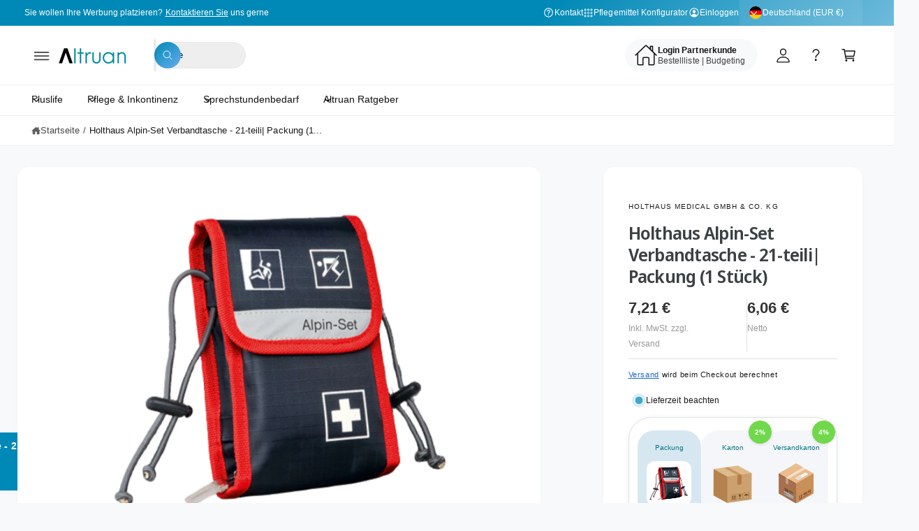

--- FILE ---
content_type: text/html; charset=utf-8
request_url: https://altruan.de/products/holthaus-alpin-set-verbandtasche-21-teilig
body_size: 94141
content:
<!doctype html>
<html class="no-js" lang="de">
  <head>
    <meta charset="utf-8">
    <meta http-equiv="X-UA-Compatible" content="IE=edge">
    <meta name="viewport" content="width=device-width,initial-scale=1">
    <meta name="theme-color" content=""><link rel="canonical" href="https://altruan.de/products/holthaus-alpin-set-verbandtasche-21-teilig"><link rel="icon" type="image/png" href="//altruan.de/cdn/shop/files/Altruan_Favicon_Youtube.svg?crop=center&height=32&v=1730704695&width=32"><link rel="preconnect" href="https://fonts.shopifycdn.com" crossorigin><title>
      Holthaus Alpin-Set Verbandtasche, 21-teilig - Altruan.de
 &ndash; Altruan</title>

    
      <meta name="description" content="Das Holthaus Alpin-Set Verbandtasche ist ein umfassendes Erste-Hilfe-Set, das speziell für den Einsatz in alpinen Regionen entwickelt wurde.Vielzahl von Verbandmaterialien und medizinischen Utensilien, die für die Versorgung von Verletzungen und Notfällen in Gebirgsregionen benötigt werden. Holthaus günstig auf Altruan">
    
    <script src="//altruan.de/cdn/shop/t/71/assets/google-automatic-discount.js?v=155533887391105667921767515708"></script>
    

<meta property="og:site_name" content="Altruan">
<meta property="og:url" content="https://altruan.de/products/holthaus-alpin-set-verbandtasche-21-teilig">
<meta property="og:title" content="Holthaus Alpin-Set Verbandtasche, 21-teilig - Altruan.de">
<meta property="og:type" content="product">
<meta property="og:description" content="Das Holthaus Alpin-Set Verbandtasche ist ein umfassendes Erste-Hilfe-Set, das speziell für den Einsatz in alpinen Regionen entwickelt wurde.Vielzahl von Verbandmaterialien und medizinischen Utensilien, die für die Versorgung von Verletzungen und Notfällen in Gebirgsregionen benötigt werden. Holthaus günstig auf Altruan"><meta property="og:image" content="http://altruan.de/cdn/shop/files/HolthausAlpin-SetVerbandtasche.png?v=1710341798">
  <meta property="og:image:secure_url" content="https://altruan.de/cdn/shop/files/HolthausAlpin-SetVerbandtasche.png?v=1710341798">
  <meta property="og:image:width" content="1000">
  <meta property="og:image:height" content="1000"><meta property="og:price:amount" content="6,06">
  <meta property="og:price:currency" content="EUR"><meta name="twitter:card" content="summary_large_image">
<meta name="twitter:title" content="Holthaus Alpin-Set Verbandtasche, 21-teilig - Altruan.de">
<meta name="twitter:description" content="Das Holthaus Alpin-Set Verbandtasche ist ein umfassendes Erste-Hilfe-Set, das speziell für den Einsatz in alpinen Regionen entwickelt wurde.Vielzahl von Verbandmaterialien und medizinischen Utensilien, die für die Versorgung von Verletzungen und Notfällen in Gebirgsregionen benötigt werden. Holthaus günstig auf Altruan">

<meta name="theme:name" content="Ignite">
<meta name="theme:version" content="2.4.0">
<meta name="theme:preset" content="tech">


    <script src="//altruan.de/cdn/shop/t/71/assets/global.js?v=76385359680483107221769182963" defer="defer"></script>
    <link href="//altruan.de/cdn/shop/t/71/assets/custom.css?v=99181767202414711301767801017" rel="stylesheet" type="text/css" media="all" />
<link rel="preload" href="//altruan.de/cdn/fonts/noto_sans_display/notosansdisplay_n6.1a458e93344ac4766ce2d14fdd91d04bba7146fe.woff2" as="font" crossorigin fetchpriority="high" type="font/woff2"><script>window.performance && window.performance.mark && window.performance.mark('shopify.content_for_header.start');</script><meta name="google-site-verification" content="0Ll7KrPRs54as6R654hD5mqseNcrAB8VoH7NCMZkzrs">
<meta name="facebook-domain-verification" content="ltwtty7youqmh3nh2e41c951i1a0vo">
<meta id="shopify-digital-wallet" name="shopify-digital-wallet" content="/76170690884/digital_wallets/dialog">
<meta name="shopify-checkout-api-token" content="e0dbdcb3fd7429fc5bac7006c57072f6">
<meta id="in-context-paypal-metadata" data-shop-id="76170690884" data-venmo-supported="false" data-environment="production" data-locale="de_DE" data-paypal-v4="true" data-currency="EUR">
<link rel="alternate" hreflang="x-default" href="https://altruan.de/products/holthaus-alpin-set-verbandtasche-21-teilig">
<link rel="alternate" hreflang="de-AT" href="https://altruan.at/products/holthaus-alpin-set-verbandtasche-21-teilig">
<link rel="alternate" hreflang="en-AT" href="https://altruan.at/en/products/holthaus-alpine-set-bandage-pocket-21-parti-pack-1-piece">
<link rel="alternate" hreflang="nl-BE" href="https://altruan.be/products/holthaus-alpine-set-bandage-pocket-21-parti-pack-1-stuk">
<link rel="alternate" hreflang="fr-BE" href="https://altruan.be/fr/products/holthaus-alpine-set-bandage-poche-21-parti-pack-1-piece">
<link rel="alternate" hreflang="de-CH" href="https://altruan.ch/products/holthaus-alpin-set-verbandtasche-21-teilig">
<link rel="alternate" hreflang="fr-CH" href="https://altruan.ch/fr/products/holthaus-alpine-set-bandage-poche-21-parti-pack-1-piece">
<link rel="alternate" hreflang="it-CH" href="https://altruan.ch/it/products/holthaus-alpine-set-bandage-pocket-21-parti-pacchetto-1-pezzo">
<link rel="alternate" hreflang="en-CH" href="https://altruan.ch/en/products/holthaus-alpine-set-bandage-pocket-21-parti-pack-1-piece">
<link rel="alternate" hreflang="en-US" href="https://altruan.com/products/holthaus-alpine-set-bandage-pocket-21-parti-pack-1-piece">
<link rel="alternate" hreflang="el-CY" href="https://altruan.cy/products/holthaus-alpine-set-%CE%B5%CF%80%CE%AF%CE%B4%CE%B5%CF%83%CE%BC%CE%BF%CF%82-%CF%84%CF%83%CE%AD%CF%80%CE%B7%CF%82-21-%CE%B5%CF%84%CE%B9%CE%BA%CE%AD%CF%84%CE%B1%CF%82-%CF%80%CE%B1%CE%BA%CE%AD%CF%84%CE%BF-1-%CE%BA%CE%BF%CE%BC%CE%BC%CE%AC%CF%84%CE%B9">
<link rel="alternate" hreflang="cs-CZ" href="https://altruan.cz/products/holthaus-alpine-set-bandage-pocket-21-parti-baleni-1-kus">
<link rel="alternate" hreflang="de-DE" href="https://altruan.de/products/holthaus-alpin-set-verbandtasche-21-teilig">
<link rel="alternate" hreflang="da-DK" href="https://altruan.dk/products/holthaus-alpine-set-bandage-pocket-21-parti-pakke-1-stykke">
<link rel="alternate" hreflang="en-ES" href="https://altruan.eu/products/holthaus-alpine-set-bandage-pocket-21-parti-pack-1-piece">
<link rel="alternate" hreflang="es-ES" href="https://altruan.eu/es/products/holthaus-alpine-set-vendage-pocket-21-parti-paquete-1-pieza">
<link rel="alternate" hreflang="no-ES" href="https://altruan.eu/no/products/holthaus-alpine-set-bandage-pocket-21-parti-pakke-1-stk">
<link rel="alternate" hreflang="en-HR" href="https://altruan.eu/products/holthaus-alpine-set-bandage-pocket-21-parti-pack-1-piece">
<link rel="alternate" hreflang="es-HR" href="https://altruan.eu/es/products/holthaus-alpine-set-vendage-pocket-21-parti-paquete-1-pieza">
<link rel="alternate" hreflang="no-HR" href="https://altruan.eu/no/products/holthaus-alpine-set-bandage-pocket-21-parti-pakke-1-stk">
<link rel="alternate" hreflang="en-IS" href="https://altruan.eu/products/holthaus-alpine-set-bandage-pocket-21-parti-pack-1-piece">
<link rel="alternate" hreflang="es-IS" href="https://altruan.eu/es/products/holthaus-alpine-set-vendage-pocket-21-parti-paquete-1-pieza">
<link rel="alternate" hreflang="no-IS" href="https://altruan.eu/no/products/holthaus-alpine-set-bandage-pocket-21-parti-pakke-1-stk">
<link rel="alternate" hreflang="en-LT" href="https://altruan.eu/products/holthaus-alpine-set-bandage-pocket-21-parti-pack-1-piece">
<link rel="alternate" hreflang="es-LT" href="https://altruan.eu/es/products/holthaus-alpine-set-vendage-pocket-21-parti-paquete-1-pieza">
<link rel="alternate" hreflang="no-LT" href="https://altruan.eu/no/products/holthaus-alpine-set-bandage-pocket-21-parti-pakke-1-stk">
<link rel="alternate" hreflang="en-LV" href="https://altruan.eu/products/holthaus-alpine-set-bandage-pocket-21-parti-pack-1-piece">
<link rel="alternate" hreflang="es-LV" href="https://altruan.eu/es/products/holthaus-alpine-set-vendage-pocket-21-parti-paquete-1-pieza">
<link rel="alternate" hreflang="no-LV" href="https://altruan.eu/no/products/holthaus-alpine-set-bandage-pocket-21-parti-pakke-1-stk">
<link rel="alternate" hreflang="en-NO" href="https://altruan.eu/products/holthaus-alpine-set-bandage-pocket-21-parti-pack-1-piece">
<link rel="alternate" hreflang="es-NO" href="https://altruan.eu/es/products/holthaus-alpine-set-vendage-pocket-21-parti-paquete-1-pieza">
<link rel="alternate" hreflang="no-NO" href="https://altruan.eu/no/products/holthaus-alpine-set-bandage-pocket-21-parti-pakke-1-stk">
<link rel="alternate" hreflang="en-SI" href="https://altruan.eu/products/holthaus-alpine-set-bandage-pocket-21-parti-pack-1-piece">
<link rel="alternate" hreflang="es-SI" href="https://altruan.eu/es/products/holthaus-alpine-set-vendage-pocket-21-parti-paquete-1-pieza">
<link rel="alternate" hreflang="no-SI" href="https://altruan.eu/no/products/holthaus-alpine-set-bandage-pocket-21-parti-pakke-1-stk">
<link rel="alternate" hreflang="fi-FI" href="https://altruan.fi/products/holthaus-alpine-side-pocket-21-parti-pakkaus-1-osa">
<link rel="alternate" hreflang="fr-FR" href="https://altruan.fr/products/holthaus-alpine-set-bandage-poche-21-parti-pack-1-piece">
<link rel="alternate" hreflang="el-GR" href="https://altruan.gr/products/holthaus-alpine-set-%CE%B5%CF%80%CE%AF%CE%B4%CE%B5%CF%83%CE%BC%CE%BF%CF%82-%CF%84%CF%83%CE%AD%CF%80%CE%B7%CF%82-21-%CE%B5%CF%84%CE%B9%CE%BA%CE%AD%CF%84%CE%B1%CF%82-%CF%80%CE%B1%CE%BA%CE%AD%CF%84%CE%BF-1-%CE%BA%CE%BF%CE%BC%CE%BC%CE%AC%CF%84%CE%B9">
<link rel="alternate" hreflang="hu-HU" href="https://altruan.hu/products/holthaus-alpesi-szett-kotes-zseb-21-parti-csomag-1-darab">
<link rel="alternate" hreflang="en-IE" href="https://altruan.ie/products/holthaus-alpine-set-bandage-pocket-21-parti-pack-1-piece">
<link rel="alternate" hreflang="ga-IE" href="https://altruan.ie/ga/products/holthaus-alpine-socraigh-pocket-21-parti-pacaiste-1-phiosa">
<link rel="alternate" hreflang="it-IT" href="https://altruan.it/products/holthaus-alpine-set-bandage-pocket-21-parti-pacchetto-1-pezzo">
<link rel="alternate" hreflang="fr-LU" href="https://altruan.lu/products/holthaus-alpine-set-bandage-poche-21-parti-pack-1-piece">
<link rel="alternate" hreflang="de-LU" href="https://altruan.lu/de/products/holthaus-alpin-set-verbandtasche-21-teilig">
<link rel="alternate" hreflang="nl-NL" href="https://altruan.nl/products/holthaus-alpine-set-bandage-pocket-21-parti-pack-1-stuk">
<link rel="alternate" hreflang="pl-PL" href="https://altruan.pl/products/holthaus-alpine-set-bandage-pocket-21-parti-pakiet-1-sztuk">
<link rel="alternate" hreflang="pt-PT" href="https://altruan.pt/products/holthaus-alpine-set-bandage-pocket-21-parti-pacote-1-peca">
<link rel="alternate" hreflang="ro-RO" href="https://altruan.ro/products/holthaus-alpine-set-bandage-pocket-21-parti-pachet-1-bucata">
<link rel="alternate" hreflang="sv-SE" href="https://altruan.se/products/holthaus-alpine-set-bandage-pocket-21-parti-pack-1-bit">
<link rel="alternate" hreflang="sk-SK" href="https://altruan.sk/products/holthaus-alpine-set-bandage-pocket-21-parti-balik-1-kus">
<link rel="alternate" hreflang="en-GB" href="https://altruan.uk/products/holthaus-alpine-set-bandage-pocket-21-parti-pack-1-piece">
<link rel="alternate" hreflang="en-AM" href="https://altruan.world/products/holthaus-alpine-set-bandage-pocket-21-parti-pack-1-piece">
<link rel="alternate" hreflang="en-AU" href="https://altruan.world/products/holthaus-alpine-set-bandage-pocket-21-parti-pack-1-piece">
<link rel="alternate" hreflang="en-CA" href="https://altruan.world/products/holthaus-alpine-set-bandage-pocket-21-parti-pack-1-piece">
<link rel="alternate" hreflang="en-HK" href="https://altruan.world/products/holthaus-alpine-set-bandage-pocket-21-parti-pack-1-piece">
<link rel="alternate" hreflang="en-ID" href="https://altruan.world/products/holthaus-alpine-set-bandage-pocket-21-parti-pack-1-piece">
<link rel="alternate" hreflang="en-IN" href="https://altruan.world/products/holthaus-alpine-set-bandage-pocket-21-parti-pack-1-piece">
<link rel="alternate" hreflang="en-JP" href="https://altruan.world/products/holthaus-alpine-set-bandage-pocket-21-parti-pack-1-piece">
<link rel="alternate" hreflang="en-KR" href="https://altruan.world/products/holthaus-alpine-set-bandage-pocket-21-parti-pack-1-piece">
<link rel="alternate" hreflang="en-MX" href="https://altruan.world/products/holthaus-alpine-set-bandage-pocket-21-parti-pack-1-piece">
<link rel="alternate" hreflang="en-MY" href="https://altruan.world/products/holthaus-alpine-set-bandage-pocket-21-parti-pack-1-piece">
<link rel="alternate" hreflang="en-NZ" href="https://altruan.world/products/holthaus-alpine-set-bandage-pocket-21-parti-pack-1-piece">
<link rel="alternate" hreflang="en-PH" href="https://altruan.world/products/holthaus-alpine-set-bandage-pocket-21-parti-pack-1-piece">
<link rel="alternate" hreflang="en-SG" href="https://altruan.world/products/holthaus-alpine-set-bandage-pocket-21-parti-pack-1-piece">
<link rel="alternate" hreflang="en-TH" href="https://altruan.world/products/holthaus-alpine-set-bandage-pocket-21-parti-pack-1-piece">
<link rel="alternate" hreflang="en-TR" href="https://altruan.world/products/holthaus-alpine-set-bandage-pocket-21-parti-pack-1-piece">
<link rel="alternate" hreflang="en-TW" href="https://altruan.world/products/holthaus-alpine-set-bandage-pocket-21-parti-pack-1-piece">
<link rel="alternate" type="application/json+oembed" href="https://altruan.de/products/holthaus-alpin-set-verbandtasche-21-teilig.oembed">
<script async="async" src="/checkouts/internal/preloads.js?locale=de-DE"></script>
<link rel="preconnect" href="https://shop.app" crossorigin="anonymous">
<script async="async" src="https://shop.app/checkouts/internal/preloads.js?locale=de-DE&shop_id=76170690884" crossorigin="anonymous"></script>
<script id="apple-pay-shop-capabilities" type="application/json">{"shopId":76170690884,"countryCode":"DE","currencyCode":"EUR","merchantCapabilities":["supports3DS"],"merchantId":"gid:\/\/shopify\/Shop\/76170690884","merchantName":"Altruan","requiredBillingContactFields":["postalAddress","email","phone"],"requiredShippingContactFields":["postalAddress","email","phone"],"shippingType":"shipping","supportedNetworks":["visa","maestro","masterCard","amex"],"total":{"type":"pending","label":"Altruan","amount":"1.00"},"shopifyPaymentsEnabled":true,"supportsSubscriptions":true}</script>
<script id="shopify-features" type="application/json">{"accessToken":"e0dbdcb3fd7429fc5bac7006c57072f6","betas":["rich-media-storefront-analytics"],"domain":"altruan.de","predictiveSearch":true,"shopId":76170690884,"locale":"de"}</script>
<script>var Shopify = Shopify || {};
Shopify.shop = "d4cb5c.myshopify.com";
Shopify.locale = "de";
Shopify.currency = {"active":"EUR","rate":"1.0"};
Shopify.country = "DE";
Shopify.theme = {"name":"Ignite - New Theme Version 1.0.","id":185322733892,"schema_name":"Ignite","schema_version":"2.4.0","theme_store_id":3027,"role":"main"};
Shopify.theme.handle = "null";
Shopify.theme.style = {"id":null,"handle":null};
Shopify.cdnHost = "altruan.de/cdn";
Shopify.routes = Shopify.routes || {};
Shopify.routes.root = "/";</script>
<script type="module">!function(o){(o.Shopify=o.Shopify||{}).modules=!0}(window);</script>
<script>!function(o){function n(){var o=[];function n(){o.push(Array.prototype.slice.apply(arguments))}return n.q=o,n}var t=o.Shopify=o.Shopify||{};t.loadFeatures=n(),t.autoloadFeatures=n()}(window);</script>
<script>
  window.ShopifyPay = window.ShopifyPay || {};
  window.ShopifyPay.apiHost = "shop.app\/pay";
  window.ShopifyPay.redirectState = null;
</script>
<script id="shop-js-analytics" type="application/json">{"pageType":"product"}</script>
<script defer="defer" async type="module" src="//altruan.de/cdn/shopifycloud/shop-js/modules/v2/client.init-shop-cart-sync_DIwzDt8_.de.esm.js"></script>
<script defer="defer" async type="module" src="//altruan.de/cdn/shopifycloud/shop-js/modules/v2/chunk.common_DK6FaseX.esm.js"></script>
<script defer="defer" async type="module" src="//altruan.de/cdn/shopifycloud/shop-js/modules/v2/chunk.modal_DJrdBHKE.esm.js"></script>
<script type="module">
  await import("//altruan.de/cdn/shopifycloud/shop-js/modules/v2/client.init-shop-cart-sync_DIwzDt8_.de.esm.js");
await import("//altruan.de/cdn/shopifycloud/shop-js/modules/v2/chunk.common_DK6FaseX.esm.js");
await import("//altruan.de/cdn/shopifycloud/shop-js/modules/v2/chunk.modal_DJrdBHKE.esm.js");

  window.Shopify.SignInWithShop?.initShopCartSync?.({"fedCMEnabled":true,"windoidEnabled":true});

</script>
<script>
  window.Shopify = window.Shopify || {};
  if (!window.Shopify.featureAssets) window.Shopify.featureAssets = {};
  window.Shopify.featureAssets['shop-js'] = {"shop-cart-sync":["modules/v2/client.shop-cart-sync_CpbWr8Q_.de.esm.js","modules/v2/chunk.common_DK6FaseX.esm.js","modules/v2/chunk.modal_DJrdBHKE.esm.js"],"init-fed-cm":["modules/v2/client.init-fed-cm_BnAV8Oxq.de.esm.js","modules/v2/chunk.common_DK6FaseX.esm.js","modules/v2/chunk.modal_DJrdBHKE.esm.js"],"shop-toast-manager":["modules/v2/client.shop-toast-manager_6XJ40SNJ.de.esm.js","modules/v2/chunk.common_DK6FaseX.esm.js","modules/v2/chunk.modal_DJrdBHKE.esm.js"],"init-shop-cart-sync":["modules/v2/client.init-shop-cart-sync_DIwzDt8_.de.esm.js","modules/v2/chunk.common_DK6FaseX.esm.js","modules/v2/chunk.modal_DJrdBHKE.esm.js"],"shop-button":["modules/v2/client.shop-button_CZz_39uh.de.esm.js","modules/v2/chunk.common_DK6FaseX.esm.js","modules/v2/chunk.modal_DJrdBHKE.esm.js"],"init-windoid":["modules/v2/client.init-windoid_B-LDUEPU.de.esm.js","modules/v2/chunk.common_DK6FaseX.esm.js","modules/v2/chunk.modal_DJrdBHKE.esm.js"],"shop-cash-offers":["modules/v2/client.shop-cash-offers_Dr1ejWJu.de.esm.js","modules/v2/chunk.common_DK6FaseX.esm.js","modules/v2/chunk.modal_DJrdBHKE.esm.js"],"pay-button":["modules/v2/client.pay-button_ghLncuwV.de.esm.js","modules/v2/chunk.common_DK6FaseX.esm.js","modules/v2/chunk.modal_DJrdBHKE.esm.js"],"init-customer-accounts":["modules/v2/client.init-customer-accounts_CXFx84Ar.de.esm.js","modules/v2/client.shop-login-button_D4ESF-iV.de.esm.js","modules/v2/chunk.common_DK6FaseX.esm.js","modules/v2/chunk.modal_DJrdBHKE.esm.js"],"avatar":["modules/v2/client.avatar_BTnouDA3.de.esm.js"],"checkout-modal":["modules/v2/client.checkout-modal_C1x0kikZ.de.esm.js","modules/v2/chunk.common_DK6FaseX.esm.js","modules/v2/chunk.modal_DJrdBHKE.esm.js"],"init-shop-for-new-customer-accounts":["modules/v2/client.init-shop-for-new-customer-accounts_v7pinn42.de.esm.js","modules/v2/client.shop-login-button_D4ESF-iV.de.esm.js","modules/v2/chunk.common_DK6FaseX.esm.js","modules/v2/chunk.modal_DJrdBHKE.esm.js"],"init-customer-accounts-sign-up":["modules/v2/client.init-customer-accounts-sign-up_DpQU4YB3.de.esm.js","modules/v2/client.shop-login-button_D4ESF-iV.de.esm.js","modules/v2/chunk.common_DK6FaseX.esm.js","modules/v2/chunk.modal_DJrdBHKE.esm.js"],"init-shop-email-lookup-coordinator":["modules/v2/client.init-shop-email-lookup-coordinator_BRs9hJ8g.de.esm.js","modules/v2/chunk.common_DK6FaseX.esm.js","modules/v2/chunk.modal_DJrdBHKE.esm.js"],"shop-follow-button":["modules/v2/client.shop-follow-button_Q3WId6RZ.de.esm.js","modules/v2/chunk.common_DK6FaseX.esm.js","modules/v2/chunk.modal_DJrdBHKE.esm.js"],"shop-login-button":["modules/v2/client.shop-login-button_D4ESF-iV.de.esm.js","modules/v2/chunk.common_DK6FaseX.esm.js","modules/v2/chunk.modal_DJrdBHKE.esm.js"],"shop-login":["modules/v2/client.shop-login_DtE1on06.de.esm.js","modules/v2/chunk.common_DK6FaseX.esm.js","modules/v2/chunk.modal_DJrdBHKE.esm.js"],"lead-capture":["modules/v2/client.lead-capture_BFGmGe6G.de.esm.js","modules/v2/chunk.common_DK6FaseX.esm.js","modules/v2/chunk.modal_DJrdBHKE.esm.js"],"payment-terms":["modules/v2/client.payment-terms_Cj7FQ-eb.de.esm.js","modules/v2/chunk.common_DK6FaseX.esm.js","modules/v2/chunk.modal_DJrdBHKE.esm.js"]};
</script>
<script>(function() {
  var isLoaded = false;
  function asyncLoad() {
    if (isLoaded) return;
    isLoaded = true;
    var urls = ["https:\/\/cdn-app.sealsubscriptions.com\/shopify\/public\/js\/sealsubscriptions.js?shop=d4cb5c.myshopify.com","https:\/\/widget.trustpilot.com\/bootstrap\/v5\/tp.widget.sync.bootstrap.min.js?shop=d4cb5c.myshopify.com","https:\/\/ecommplugins-scripts.trustpilot.com\/v2.1\/js\/header.min.js?settings=eyJrZXkiOiJxOUNzZGd6Qk1WWlo1M3RYIiwicyI6InNrdSJ9\u0026v=2.5\u0026shop=d4cb5c.myshopify.com","https:\/\/ecommplugins-scripts.trustpilot.com\/v2.1\/js\/success.min.js?settings=eyJrZXkiOiJxOUNzZGd6Qk1WWlo1M3RYIiwicyI6InNrdSIsInQiOlsib3JkZXJzL2Z1bGZpbGxlZCJdLCJ2IjoiIiwiYSI6Ildvb0NvbW1lcmNlLTUuNi4wIn0=\u0026shop=d4cb5c.myshopify.com","https:\/\/ecommplugins-trustboxsettings.trustpilot.com\/d4cb5c.myshopify.com.js?settings=1739456937576\u0026shop=d4cb5c.myshopify.com","\/\/cdn.shopify.com\/proxy\/8307ac122a40bed934d477dc4fef3249bfed1d9041f47f150268c33f7425e16f\/spfy-pxl.archive-digger.com\/assets\/script_tag.js?shopId=d4cb5c.myshopify.com\u0026taboolaId=1786223\u0026ecav=true\u0026eh=true\u0026ess=true\u0026ep=true\u0026eatc=true\u0026eprv=true\u0026ecv=true\u0026epv=true\u0026esc=true\u0026shop=d4cb5c.myshopify.com\u0026sp-cache-control=cHVibGljLCBtYXgtYWdlPTkwMA"];
    for (var i = 0; i < urls.length; i++) {
      var s = document.createElement('script');
      s.type = 'text/javascript';
      s.async = true;
      s.src = urls[i];
      var x = document.getElementsByTagName('script')[0];
      x.parentNode.insertBefore(s, x);
    }
  };
  if(window.attachEvent) {
    window.attachEvent('onload', asyncLoad);
  } else {
    window.addEventListener('load', asyncLoad, false);
  }
})();</script>
<script id="__st">var __st={"a":76170690884,"offset":3600,"reqid":"cd80358f-a910-4178-9363-dd63d24a864a-1769644509","pageurl":"altruan.de\/products\/holthaus-alpin-set-verbandtasche-21-teilig","u":"7c85913b9d5b","p":"product","rtyp":"product","rid":8915591594308};</script>
<script>window.ShopifyPaypalV4VisibilityTracking = true;</script>
<script id="captcha-bootstrap">!function(){'use strict';const t='contact',e='account',n='new_comment',o=[[t,t],['blogs',n],['comments',n],[t,'customer']],c=[[e,'customer_login'],[e,'guest_login'],[e,'recover_customer_password'],[e,'create_customer']],r=t=>t.map((([t,e])=>`form[action*='/${t}']:not([data-nocaptcha='true']) input[name='form_type'][value='${e}']`)).join(','),a=t=>()=>t?[...document.querySelectorAll(t)].map((t=>t.form)):[];function s(){const t=[...o],e=r(t);return a(e)}const i='password',u='form_key',d=['recaptcha-v3-token','g-recaptcha-response','h-captcha-response',i],f=()=>{try{return window.sessionStorage}catch{return}},m='__shopify_v',_=t=>t.elements[u];function p(t,e,n=!1){try{const o=window.sessionStorage,c=JSON.parse(o.getItem(e)),{data:r}=function(t){const{data:e,action:n}=t;return t[m]||n?{data:e,action:n}:{data:t,action:n}}(c);for(const[e,n]of Object.entries(r))t.elements[e]&&(t.elements[e].value=n);n&&o.removeItem(e)}catch(o){console.error('form repopulation failed',{error:o})}}const l='form_type',E='cptcha';function T(t){t.dataset[E]=!0}const w=window,h=w.document,L='Shopify',v='ce_forms',y='captcha';let A=!1;((t,e)=>{const n=(g='f06e6c50-85a8-45c8-87d0-21a2b65856fe',I='https://cdn.shopify.com/shopifycloud/storefront-forms-hcaptcha/ce_storefront_forms_captcha_hcaptcha.v1.5.2.iife.js',D={infoText:'Durch hCaptcha geschützt',privacyText:'Datenschutz',termsText:'Allgemeine Geschäftsbedingungen'},(t,e,n)=>{const o=w[L][v],c=o.bindForm;if(c)return c(t,g,e,D).then(n);var r;o.q.push([[t,g,e,D],n]),r=I,A||(h.body.append(Object.assign(h.createElement('script'),{id:'captcha-provider',async:!0,src:r})),A=!0)});var g,I,D;w[L]=w[L]||{},w[L][v]=w[L][v]||{},w[L][v].q=[],w[L][y]=w[L][y]||{},w[L][y].protect=function(t,e){n(t,void 0,e),T(t)},Object.freeze(w[L][y]),function(t,e,n,w,h,L){const[v,y,A,g]=function(t,e,n){const i=e?o:[],u=t?c:[],d=[...i,...u],f=r(d),m=r(i),_=r(d.filter((([t,e])=>n.includes(e))));return[a(f),a(m),a(_),s()]}(w,h,L),I=t=>{const e=t.target;return e instanceof HTMLFormElement?e:e&&e.form},D=t=>v().includes(t);t.addEventListener('submit',(t=>{const e=I(t);if(!e)return;const n=D(e)&&!e.dataset.hcaptchaBound&&!e.dataset.recaptchaBound,o=_(e),c=g().includes(e)&&(!o||!o.value);(n||c)&&t.preventDefault(),c&&!n&&(function(t){try{if(!f())return;!function(t){const e=f();if(!e)return;const n=_(t);if(!n)return;const o=n.value;o&&e.removeItem(o)}(t);const e=Array.from(Array(32),(()=>Math.random().toString(36)[2])).join('');!function(t,e){_(t)||t.append(Object.assign(document.createElement('input'),{type:'hidden',name:u})),t.elements[u].value=e}(t,e),function(t,e){const n=f();if(!n)return;const o=[...t.querySelectorAll(`input[type='${i}']`)].map((({name:t})=>t)),c=[...d,...o],r={};for(const[a,s]of new FormData(t).entries())c.includes(a)||(r[a]=s);n.setItem(e,JSON.stringify({[m]:1,action:t.action,data:r}))}(t,e)}catch(e){console.error('failed to persist form',e)}}(e),e.submit())}));const S=(t,e)=>{t&&!t.dataset[E]&&(n(t,e.some((e=>e===t))),T(t))};for(const o of['focusin','change'])t.addEventListener(o,(t=>{const e=I(t);D(e)&&S(e,y())}));const B=e.get('form_key'),M=e.get(l),P=B&&M;t.addEventListener('DOMContentLoaded',(()=>{const t=y();if(P)for(const e of t)e.elements[l].value===M&&p(e,B);[...new Set([...A(),...v().filter((t=>'true'===t.dataset.shopifyCaptcha))])].forEach((e=>S(e,t)))}))}(h,new URLSearchParams(w.location.search),n,t,e,['guest_login'])})(!0,!0)}();</script>
<script integrity="sha256-4kQ18oKyAcykRKYeNunJcIwy7WH5gtpwJnB7kiuLZ1E=" data-source-attribution="shopify.loadfeatures" defer="defer" src="//altruan.de/cdn/shopifycloud/storefront/assets/storefront/load_feature-a0a9edcb.js" crossorigin="anonymous"></script>
<script crossorigin="anonymous" defer="defer" src="//altruan.de/cdn/shopifycloud/storefront/assets/shopify_pay/storefront-65b4c6d7.js?v=20250812"></script>
<script data-source-attribution="shopify.dynamic_checkout.dynamic.init">var Shopify=Shopify||{};Shopify.PaymentButton=Shopify.PaymentButton||{isStorefrontPortableWallets:!0,init:function(){window.Shopify.PaymentButton.init=function(){};var t=document.createElement("script");t.src="https://altruan.de/cdn/shopifycloud/portable-wallets/latest/portable-wallets.de.js",t.type="module",document.head.appendChild(t)}};
</script>
<script data-source-attribution="shopify.dynamic_checkout.buyer_consent">
  function portableWalletsHideBuyerConsent(e){var t=document.getElementById("shopify-buyer-consent"),n=document.getElementById("shopify-subscription-policy-button");t&&n&&(t.classList.add("hidden"),t.setAttribute("aria-hidden","true"),n.removeEventListener("click",e))}function portableWalletsShowBuyerConsent(e){var t=document.getElementById("shopify-buyer-consent"),n=document.getElementById("shopify-subscription-policy-button");t&&n&&(t.classList.remove("hidden"),t.removeAttribute("aria-hidden"),n.addEventListener("click",e))}window.Shopify?.PaymentButton&&(window.Shopify.PaymentButton.hideBuyerConsent=portableWalletsHideBuyerConsent,window.Shopify.PaymentButton.showBuyerConsent=portableWalletsShowBuyerConsent);
</script>
<script data-source-attribution="shopify.dynamic_checkout.cart.bootstrap">document.addEventListener("DOMContentLoaded",(function(){function t(){return document.querySelector("shopify-accelerated-checkout-cart, shopify-accelerated-checkout")}if(t())Shopify.PaymentButton.init();else{new MutationObserver((function(e,n){t()&&(Shopify.PaymentButton.init(),n.disconnect())})).observe(document.body,{childList:!0,subtree:!0})}}));
</script>
<link id="shopify-accelerated-checkout-styles" rel="stylesheet" media="screen" href="https://altruan.de/cdn/shopifycloud/portable-wallets/latest/accelerated-checkout-backwards-compat.css" crossorigin="anonymous">
<style id="shopify-accelerated-checkout-cart">
        #shopify-buyer-consent {
  margin-top: 1em;
  display: inline-block;
  width: 100%;
}

#shopify-buyer-consent.hidden {
  display: none;
}

#shopify-subscription-policy-button {
  background: none;
  border: none;
  padding: 0;
  text-decoration: underline;
  font-size: inherit;
  cursor: pointer;
}

#shopify-subscription-policy-button::before {
  box-shadow: none;
}

      </style>
<script id="sections-script" data-sections="header,footer" defer="defer" src="//altruan.de/cdn/shop/t/71/compiled_assets/scripts.js?v=64782"></script>
<script>window.performance && window.performance.mark && window.performance.mark('shopify.content_for_header.end');</script>


    <style data-shopify>
      @font-face {
  font-family: "Noto Sans Display";
  font-weight: 600;
  font-style: normal;
  font-display: swap;
  src: url("//altruan.de/cdn/fonts/noto_sans_display/notosansdisplay_n6.1a458e93344ac4766ce2d14fdd91d04bba7146fe.woff2") format("woff2"),
       url("//altruan.de/cdn/fonts/noto_sans_display/notosansdisplay_n6.fbd10d2b7250a2a142ad1a9bf9d2d39d21284d30.woff") format("woff");
}

        @font-face {
  font-family: "Noto Sans Display";
  font-weight: 700;
  font-style: normal;
  font-display: swap;
  src: url("//altruan.de/cdn/fonts/noto_sans_display/notosansdisplay_n7.f0aae6d9f7415649f065ae8a22e3c6baead78f8a.woff2") format("woff2"),
       url("//altruan.de/cdn/fonts/noto_sans_display/notosansdisplay_n7.c7773a3fcbb5f6fb15f694a6bfaf6aadd41228f7.woff") format("woff");
}

        @font-face {
  font-family: "Noto Sans Display";
  font-weight: 600;
  font-style: italic;
  font-display: swap;
  src: url("//altruan.de/cdn/fonts/noto_sans_display/notosansdisplay_i6.7e04d4d11311169ca304e5eaa395d739c1dc255c.woff2") format("woff2"),
       url("//altruan.de/cdn/fonts/noto_sans_display/notosansdisplay_i6.adfa01a52ffc69d70ae7d9ba355f5783dc7503f6.woff") format("woff");
}

        @font-face {
  font-family: "Noto Sans Display";
  font-weight: 700;
  font-style: italic;
  font-display: swap;
  src: url("//altruan.de/cdn/fonts/noto_sans_display/notosansdisplay_i7.91a1bafe47f81a1fc3d1af9e45a3d51dd8253e62.woff2") format("woff2"),
       url("//altruan.de/cdn/fonts/noto_sans_display/notosansdisplay_i7.ce896cb1a63be1b7b45d359a23c86235cb39deb2.woff") format("woff");
}

        @font-face {
  font-family: "Noto Sans Display";
  font-weight: 500;
  font-style: normal;
  font-display: swap;
  src: url("//altruan.de/cdn/fonts/noto_sans_display/notosansdisplay_n5.2b7191e3abf2a50bc1156e42e4253666ac321a77.woff2") format("woff2"),
       url("//altruan.de/cdn/fonts/noto_sans_display/notosansdisplay_n5.8b6a2f12003a726aa6dafc770e96b9bb190dd374.woff") format("woff");
}


        :root,
        .color-scheme-1 {
          --color-background: 248,249,250;
          --color-background-accent: ,,;
        
          --gradient-background: #f8f9fa;
        

        

        --color-foreground: 18,18,18;
        --color-heading: 18,18,18;
        --color-background-contrast: 174,185,197;
        --color-shadow: 0, 0, 0;
        --color-button: 18,18,18;
        --color-button-alpha: 1.0;
        
          --color-button-gradient: none;
        
        --color-button-text: 255,255,255;
        --color-secondary-button: 248,249,250;
        --color-secondary-button-text: 1,1,1;
        --color-link: 26,90,179;
        --color-caption: 18,18,18;
        --color-badge-foreground: 18,18,18;
        --color-badge-background: 248,249,250;
        --color-badge-border: 18,18,18;
        --color-accent: 220,43,255;
        --payment-terms-background-color: rgb(248 249 250);

        
          --color-heading-gradient-background: none;
          --color-heading-gradient-background-clip: border-box;
          --color-heading-gradient-fill: currentColor;
        

        
          --color-accent-gradient-background: -webkit-linear-gradient(139deg, rgba(251, 51, 166, 1), rgba(127, 72, 176, 1) 50%, rgba(48, 145, 211, 1) 100%);
          --color-accent-gradient-background-clip: text;
          --color-accent-gradient-fill: transparent;
        
      }
      
        
        .color-scheme-2 {
          --color-background: 255,255,255;
          --color-background-accent: ,,;
        
          --gradient-background: #ffffff;
        

        

        --color-foreground: 25,25,25;
        --color-heading: 60,64,67;
        --color-background-contrast: 191,191,191;
        --color-shadow: 0, 0, 0;
        --color-button: 60,64,67;
        --color-button-alpha: 1.0;
        
          --color-button-gradient: none;
        
        --color-button-text: 243,243,243;
        --color-secondary-button: 255,255,255;
        --color-secondary-button-text: 60,64,67;
        --color-link: 25,103,210;
        --color-caption: 60,64,67;
        --color-badge-foreground: 25,25,25;
        --color-badge-background: 255,255,255;
        --color-badge-border: 25,25,25;
        --color-accent: 19,144,214;
        --payment-terms-background-color: rgb(255 255 255);

        
          --color-heading-gradient-background: none;
          --color-heading-gradient-background-clip: border-box;
          --color-heading-gradient-fill: currentColor;
        

        
          --color-accent-gradient-background: -webkit-linear-gradient(360deg, rgba(19, 144, 214, 1) 11%, rgba(31, 198, 108, 1) 84%);
          --color-accent-gradient-background-clip: text;
          --color-accent-gradient-fill: transparent;
        
      }
      
        
        .color-scheme-3 {
          --color-background: 7,75,124;
          --color-background-accent: ,,;
        
          --gradient-background: #074b7c;
        

        

        --color-foreground: 255,255,255;
        --color-heading: 255,255,255;
        --color-background-contrast: 8,90,148;
        --color-shadow: 0, 0, 0;
        --color-button: 255,255,255;
        --color-button-alpha: 1.0;
        
        --color-button-gradient: linear-gradient(305deg, rgba(42, 151, 211, 1), rgba(72, 171, 227, 1) 46%, rgba(119, 179, 245, 1) 91%);
        
        --color-button-text: 18,18,18;
        --color-secondary-button: 7,75,124;
        --color-secondary-button-text: 255,255,255;
        --color-link: 255,255,255;
        --color-caption: 255,255,255;
        --color-badge-foreground: 255,255,255;
        --color-badge-background: 7,75,124;
        --color-badge-border: 255,255,255;
        --color-accent: 220,43,255;
        --payment-terms-background-color: rgb(7 75 124);

        
          --color-heading-gradient-background: none;
          --color-heading-gradient-background-clip: border-box;
          --color-heading-gradient-fill: currentColor;
        

        
          --color-accent-gradient-background: -webkit-linear-gradient(0deg, rgba(100, 179, 255, 1) 3%, rgba(234, 145, 254, 1) 98%);
          --color-accent-gradient-background-clip: text;
          --color-accent-gradient-fill: transparent;
        
      }
      
        
        .color-scheme-4 {
          --color-background: 0,137,182;
          --color-background-accent: 0,0,136;
        
          --gradient-background: linear-gradient(135deg, rgba(0, 137, 182, 1) 40%, rgba(107, 184, 227, 0.64) 77%);
        

        

        --color-foreground: 255,255,255;
        --color-heading: 255,255,255;
        --color-background-contrast: 0,41,55;
        --color-shadow: 0, 0, 0;
        --color-button: 255,255,255;
        --color-button-alpha: 1.0;
        
          --color-button-gradient: none;
        
        --color-button-text: 36,40,51;
        --color-secondary-button: 0,137,182;
        --color-secondary-button-text: 255,255,255;
        --color-link: 255,255,255;
        --color-caption: 255,255,255;
        --color-badge-foreground: 255,255,255;
        --color-badge-background: 0,137,182;
        --color-badge-border: 255,255,255;
        --color-accent: 37,125,237;
        --payment-terms-background-color: rgb(0 137 182);

        
          --color-heading-gradient-background: none;
          --color-heading-gradient-background-clip: border-box;
          --color-heading-gradient-fill: currentColor;
        

        
          --color-accent-gradient-background: none;
          --color-accent-gradient-background-clip: border-box;
          --color-accent-gradient-fill: currentColor;
        
      }
      
        
        .color-scheme-5 {
          --color-background: 0,137,182;
          --color-background-accent: ,,;
        
          --gradient-background: #0089b6;
        

        

        --color-foreground: 255,255,255;
        --color-heading: 255,255,255;
        --color-background-contrast: 0,41,55;
        --color-shadow: 0, 0, 0;
        --color-button: 255,255,255;
        --color-button-alpha: 1.0;
        
          --color-button-gradient: none;
        
        --color-button-text: 0,0,0;
        --color-secondary-button: 0,137,182;
        --color-secondary-button-text: 255,255,255;
        --color-link: 255,255,255;
        --color-caption: 255,255,255;
        --color-badge-foreground: 255,255,255;
        --color-badge-background: 0,137,182;
        --color-badge-border: 255,255,255;
        --color-accent: 255,228,49;
        --payment-terms-background-color: rgb(0 137 182);

        
          --color-heading-gradient-background: none;
          --color-heading-gradient-background-clip: border-box;
          --color-heading-gradient-fill: currentColor;
        

        
          --color-accent-gradient-background: -webkit-linear-gradient(270deg, rgba(255, 228, 49, 1) 42%, rgba(249, 100, 32, 1) 100%);
          --color-accent-gradient-background-clip: text;
          --color-accent-gradient-fill: transparent;
        
      }
      
        
        .color-scheme-6 {
          --color-background: 248,248,248;
          --color-background-accent: ,,;
        
          --gradient-background: #f8f8f8;
        

        

        --color-foreground: 255,255,255;
        --color-heading: 255,255,255;
        --color-background-contrast: 184,184,184;
        --color-shadow: 0, 0, 0;
        --color-button: 18,18,18;
        --color-button-alpha: 1.0;
        
          --color-button-gradient: none;
        
        --color-button-text: 255,255,255;
        --color-secondary-button: 248,248,248;
        --color-secondary-button-text: 255,255,255;
        --color-link: 255,255,255;
        --color-caption: 255,255,255;
        --color-badge-foreground: 255,255,255;
        --color-badge-background: 248,248,248;
        --color-badge-border: 255,255,255;
        --color-accent: 33,249,150;
        --payment-terms-background-color: rgb(248 248 248);

        
          --color-heading-gradient-background: none;
          --color-heading-gradient-background-clip: border-box;
          --color-heading-gradient-fill: currentColor;
        

        
          --color-accent-gradient-background: -webkit-linear-gradient(310deg, rgba(17, 189, 251, 1) 15%, rgba(33, 249, 150, 1) 85%);
          --color-accent-gradient-background-clip: text;
          --color-accent-gradient-fill: transparent;
        
      }
      
        
        .color-scheme-7 {
          --color-background: 245,122,42;
          --color-background-accent: ,,;
        
          --gradient-background: linear-gradient(237deg, rgba(122, 145, 13, 1) 21%, rgba(255, 255, 255, 1) 100%);
        

        

        --color-foreground: 255,255,255;
        --color-heading: 255,255,255;
        --color-background-contrast: 152,64,7;
        --color-shadow: 0, 0, 0;
        --color-button: 255,255,255;
        --color-button-alpha: 1.0;
        
          --color-button-gradient: none;
        
        --color-button-text: 18,18,18;
        --color-secondary-button: 245,122,42;
        --color-secondary-button-text: 255,255,255;
        --color-link: 255,255,255;
        --color-caption: 255,255,255;
        --color-badge-foreground: 255,255,255;
        --color-badge-background: 245,122,42;
        --color-badge-border: 255,255,255;
        --color-accent: 245,122,42;
        --payment-terms-background-color: rgb(245 122 42);

        
          --color-heading-gradient-background: none;
          --color-heading-gradient-background-clip: border-box;
          --color-heading-gradient-fill: currentColor;
        

        
          --color-accent-gradient-background: none;
          --color-accent-gradient-background-clip: border-box;
          --color-accent-gradient-fill: currentColor;
        
      }
      
        
        .color-scheme-8 {
          --color-background: 255,255,255;
          --color-background-accent: ,,;
        
          --gradient-background: #ffffff;
        

        

        --color-foreground: 18,18,18;
        --color-heading: 18,18,18;
        --color-background-contrast: 191,191,191;
        --color-shadow: 0, 0, 0;
        --color-button: 0,137,182;
        --color-button-alpha: 1.0;
        
        --color-button-gradient: linear-gradient(140deg, rgba(0, 137, 182, 1), rgba(102, 172, 237, 1) 100%);
        
        --color-button-text: 255,255,255;
        --color-secondary-button: 255,255,255;
        --color-secondary-button-text: 167,202,226;
        --color-link: 28,112,190;
        --color-caption: 18,18,18;
        --color-badge-foreground: 18,18,18;
        --color-badge-background: 255,255,255;
        --color-badge-border: 18,18,18;
        --color-accent: 106,172,234;
        --payment-terms-background-color: rgb(255 255 255);

        
          --color-heading-gradient-background: none;
          --color-heading-gradient-background-clip: border-box;
          --color-heading-gradient-fill: currentColor;
        

        
          --color-accent-gradient-background: -webkit-radial-gradient(rgba(106, 172, 234, 1), rgba(37, 115, 190, 1) 88%);
          --color-accent-gradient-background-clip: text;
          --color-accent-gradient-fill: transparent;
        
      }
      
        
        .color-scheme-9 {
          --color-background: 255,255,255;
          --color-background-accent: ,,;
        
          --gradient-background: #ffffff;
        

        

        --color-foreground: 18,18,18;
        --color-heading: 18,18,18;
        --color-background-contrast: 191,191,191;
        --color-shadow: 0, 0, 0;
        --color-button: 28,112,190;
        --color-button-alpha: 1.0;
        
        --color-button-gradient: linear-gradient(46deg, rgba(63, 136, 206, 1) 13%, rgba(117, 175, 231, 1) 86%);
        
        --color-button-text: 243,243,243;
        --color-secondary-button: 255,255,255;
        --color-secondary-button-text: 28,112,190;
        --color-link: 28,112,190;
        --color-caption: 18,18,18;
        --color-badge-foreground: 18,18,18;
        --color-badge-background: 255,255,255;
        --color-badge-border: 18,18,18;
        --color-accent: 106,172,234;
        --payment-terms-background-color: rgb(255 255 255);

        
          --color-heading-gradient-background: none;
          --color-heading-gradient-background-clip: border-box;
          --color-heading-gradient-fill: currentColor;
        

        
          --color-accent-gradient-background: -webkit-radial-gradient(rgba(106, 172, 234, 1), rgba(37, 115, 190, 1) 88%);
          --color-accent-gradient-background-clip: text;
          --color-accent-gradient-fill: transparent;
        
      }
      
        
        .color-scheme-10 {
          --color-background: 7,75,124;
          --color-background-accent: ,,;
        
          --gradient-background: linear-gradient(0deg, rgba(0, 137, 182, 1), rgba(0, 137, 182, 1) 100%);
        

        

        --color-foreground: 255,255,255;
        --color-heading: 255,255,255;
        --color-background-contrast: 8,90,148;
        --color-shadow: 0, 0, 0;
        --color-button: 255,255,255;
        --color-button-alpha: 1.0;
        
        --color-button-gradient: linear-gradient(305deg, rgba(255, 255, 255, 1), rgba(255, 255, 255, 1) 46%, rgba(255, 255, 255, 1) 91%);
        
        --color-button-text: 1,1,1;
        --color-secondary-button: 7,75,124;
        --color-secondary-button-text: 255,255,255;
        --color-link: 255,255,255;
        --color-caption: 255,255,255;
        --color-badge-foreground: 255,255,255;
        --color-badge-background: 7,75,124;
        --color-badge-border: 255,255,255;
        --color-accent: 125,255,43;
        --payment-terms-background-color: rgb(7 75 124);

        
          --color-heading-gradient-background: none;
          --color-heading-gradient-background-clip: border-box;
          --color-heading-gradient-fill: currentColor;
        

        
          --color-accent-gradient-background: -webkit-linear-gradient(0deg, rgba(100, 179, 255, 1) 3%, rgba(234, 145, 254, 1) 98%);
          --color-accent-gradient-background-clip: text;
          --color-accent-gradient-fill: transparent;
        
      }
      
        
        .color-scheme-11 {
          --color-background: 119,15,147;
          --color-background-accent: ,,;
        
          --gradient-background: #770f93;
        

        

        --color-foreground: 255,255,255;
        --color-heading: 255,255,255;
        --color-background-contrast: 138,17,170;
        --color-shadow: 0, 0, 0;
        --color-button: 0,0,0;
        --color-button-alpha: 0.0;
        
        --color-button-gradient: linear-gradient(138deg, rgba(218, 82, 82, 0.93) 4%, rgba(214, 67, 67, 0.85) 100%);
        
        --color-button-text: 255,255,255;
        --color-secondary-button: 119,15,147;
        --color-secondary-button-text: 18,18,18;
        --color-link: 255,255,255;
        --color-caption: 255,255,255;
        --color-badge-foreground: 255,255,255;
        --color-badge-background: 119,15,147;
        --color-badge-border: 255,255,255;
        --color-accent: 234,145,254;
        --payment-terms-background-color: rgb(119 15 147);

        
          --color-heading-gradient-background: none;
          --color-heading-gradient-background-clip: border-box;
          --color-heading-gradient-fill: currentColor;
        

        
          --color-accent-gradient-background: none;
          --color-accent-gradient-background-clip: border-box;
          --color-accent-gradient-fill: currentColor;
        
      }
      
        
        .color-scheme-12 {
          --color-background: 238,238,238;
          --color-background-accent: ,,;
        
          --gradient-background: #eeeeee;
        

        

        --color-foreground: 89,89,81;
        --color-heading: 18,18,18;
        --color-background-contrast: 174,174,174;
        --color-shadow: 0, 0, 0;
        --color-button: 18,18,18;
        --color-button-alpha: 1.0;
        
          --color-button-gradient: none;
        
        --color-button-text: 255,255,255;
        --color-secondary-button: 238,238,238;
        --color-secondary-button-text: 18,18,18;
        --color-link: 13,82,177;
        --color-caption: 18,18,18;
        --color-badge-foreground: 89,89,81;
        --color-badge-background: 238,238,238;
        --color-badge-border: 89,89,81;
        --color-accent: 220,43,255;
        --payment-terms-background-color: rgb(238 238 238);

        
          --color-heading-gradient-background: none;
          --color-heading-gradient-background-clip: border-box;
          --color-heading-gradient-fill: currentColor;
        

        
          --color-accent-gradient-background: -webkit-linear-gradient(139deg, rgba(251, 51, 166, 1), rgba(127, 72, 176, 1) 50%, rgba(48, 145, 211, 1) 100%);
          --color-accent-gradient-background-clip: text;
          --color-accent-gradient-fill: transparent;
        
      }
      
        
        .color-scheme-13 {
          --color-background: 30,30,30;
          --color-background-accent: ,,;
        
          --gradient-background: linear-gradient(180deg, rgba(153, 181, 208, 1), rgba(202, 212, 225, 1) 50%, rgba(230, 226, 229, 1) 100%);
        

        

        --color-foreground: 255,255,255;
        --color-heading: 255,255,255;
        --color-background-contrast: 43,43,43;
        --color-shadow: 0, 0, 0;
        --color-button: 42,151,211;
        --color-button-alpha: 1.0;
        
        --color-button-gradient: linear-gradient(305deg, rgba(42, 151, 211, 1), rgba(72, 171, 227, 1) 46%, rgba(119, 179, 245, 1) 91%);
        
        --color-button-text: 255,255,255;
        --color-secondary-button: 30,30,30;
        --color-secondary-button-text: 255,255,255;
        --color-link: 255,255,255;
        --color-caption: 255,255,255;
        --color-badge-foreground: 255,255,255;
        --color-badge-background: 30,30,30;
        --color-badge-border: 255,255,255;
        --color-accent: 220,43,255;
        --payment-terms-background-color: rgb(30 30 30);

        
          --color-heading-gradient-background: none;
          --color-heading-gradient-background-clip: border-box;
          --color-heading-gradient-fill: currentColor;
        

        
          --color-accent-gradient-background: -webkit-linear-gradient(0deg, rgba(100, 179, 255, 1) 3%, rgba(234, 145, 254, 1) 98%);
          --color-accent-gradient-background-clip: text;
          --color-accent-gradient-fill: transparent;
        
      }
      
        
        .color-scheme-5bb57012-b54b-4fdf-8f35-9b5389374d85 {
          --color-background: 248,249,250;
          --color-background-accent: ,,;
        
          --gradient-background: #f8f9fa;
        

        

        --color-foreground: 18,18,18;
        --color-heading: 18,18,18;
        --color-background-contrast: 174,185,197;
        --color-shadow: 0, 0, 0;
        --color-button: 18,18,18;
        --color-button-alpha: 1.0;
        
          --color-button-gradient: none;
        
        --color-button-text: 255,255,255;
        --color-secondary-button: 248,249,250;
        --color-secondary-button-text: 18,18,18;
        --color-link: 26,90,179;
        --color-caption: 18,18,18;
        --color-badge-foreground: 18,18,18;
        --color-badge-background: 248,249,250;
        --color-badge-border: 18,18,18;
        --color-accent: 220,43,255;
        --payment-terms-background-color: rgb(248 249 250);

        
          --color-heading-gradient-background: none;
          --color-heading-gradient-background-clip: border-box;
          --color-heading-gradient-fill: currentColor;
        

        
          --color-accent-gradient-background: -webkit-linear-gradient(139deg, rgba(251, 51, 166, 1), rgba(127, 72, 176, 1) 50%, rgba(48, 145, 211, 1) 100%);
          --color-accent-gradient-background-clip: text;
          --color-accent-gradient-fill: transparent;
        
      }
      
        
        .color-scheme-e04c3bc5-0393-4036-b355-af8c6acb46f8 {
          --color-background: 7,26,73;
          --color-background-accent: ,,;
        
          --gradient-background: linear-gradient(89deg, rgba(168, 181, 208, 1) 7%, rgba(3, 30, 92, 1) 90%);
        

        

        --color-foreground: 255,255,255;
        --color-heading: 255,255,255;
        --color-background-contrast: 95,137,240;
        --color-shadow: 0, 0, 0;
        --color-button: 255,255,255;
        --color-button-alpha: 1.0;
        
          --color-button-gradient: none;
        
        --color-button-text: 1,1,1;
        --color-secondary-button: 7,26,73;
        --color-secondary-button-text: 255,255,255;
        --color-link: 26,90,179;
        --color-caption: 18,18,18;
        --color-badge-foreground: 255,255,255;
        --color-badge-background: 7,26,73;
        --color-badge-border: 255,255,255;
        --color-accent: 220,43,255;
        --payment-terms-background-color: rgb(7 26 73);

        
          --color-heading-gradient-background: none;
          --color-heading-gradient-background-clip: border-box;
          --color-heading-gradient-fill: currentColor;
        

        
          --color-accent-gradient-background: -webkit-linear-gradient(139deg, rgba(251, 51, 166, 1), rgba(127, 72, 176, 1) 50%, rgba(48, 145, 211, 1) 100%);
          --color-accent-gradient-background-clip: text;
          --color-accent-gradient-fill: transparent;
        
      }
      
        
        .color-scheme-b08a3cd1-6717-44e5-846a-fca55a189129 {
          --color-background: 14,40,98;
          --color-background-accent: ,,;
        
          --gradient-background: #0e2862;
        

        

        --color-foreground: 18,18,18;
        --color-heading: 18,18,18;
        --color-background-contrast: 17,49,120;
        --color-shadow: 0, 0, 0;
        --color-button: 18,18,18;
        --color-button-alpha: 1.0;
        
          --color-button-gradient: none;
        
        --color-button-text: 255,255,255;
        --color-secondary-button: 14,40,98;
        --color-secondary-button-text: 1,1,1;
        --color-link: 26,90,179;
        --color-caption: 18,18,18;
        --color-badge-foreground: 18,18,18;
        --color-badge-background: 14,40,98;
        --color-badge-border: 18,18,18;
        --color-accent: 220,43,255;
        --payment-terms-background-color: rgb(14 40 98);

        
          --color-heading-gradient-background: none;
          --color-heading-gradient-background-clip: border-box;
          --color-heading-gradient-fill: currentColor;
        

        
          --color-accent-gradient-background: -webkit-linear-gradient(139deg, rgba(251, 51, 166, 1), rgba(127, 72, 176, 1) 50%, rgba(48, 145, 211, 1) 100%);
          --color-accent-gradient-background-clip: text;
          --color-accent-gradient-fill: transparent;
        
      }
      

      

      body, .color-scheme-1, .color-scheme-2, .color-scheme-3, .color-scheme-4, .color-scheme-5, .color-scheme-6, .color-scheme-7, .color-scheme-8, .color-scheme-9, .color-scheme-10, .color-scheme-11, .color-scheme-12, .color-scheme-13, .color-scheme-5bb57012-b54b-4fdf-8f35-9b5389374d85, .color-scheme-e04c3bc5-0393-4036-b355-af8c6acb46f8, .color-scheme-b08a3cd1-6717-44e5-846a-fca55a189129 {
        color: rgb(var(--color-foreground));
        background-color: rgb(var(--color-background));
      }

      :root {
        /* The direction multiplier is used for RTL-aware transforms and positioning calculations.
           It is set to -1 for RTL languages and 1 for LTR languages, allowing CSS calculations
           to be directionally aware. */
        --direction-multiplier: 1;

        --font-body-family: "system_ui", -apple-system, 'Segoe UI', Roboto, 'Helvetica Neue', 'Noto Sans', 'Liberation Sans', Arial, sans-serif, 'Apple Color Emoji', 'Segoe UI Emoji', 'Segoe UI Symbol', 'Noto Color Emoji';
        --font-body-style: normal;
        --font-body-weight: 400;
        --font-body-weight-bold: 700;
        --font-body-letter-spacing: 0.001em;

        --font-heading-family: "Noto Sans Display", sans-serif;
        --font-heading-style: normal;
        --font-heading-weight: 600;

        

        --font-button-font-weight: bold;
        --font-button-case: uppercase;
        --font-button-icon-offset: -0.1rem;
        --font-button-letter-spacing: -0.015em;
        --font-button-text-size: 1.3rem;

        --font-body-scale: 0.9;
        --font-heading-scale: 1.0;
        --font-heading-case: none;
        --font-heading-letter-spacing: -0.029em;

        --media-padding: px;
        --media-border-opacity: 0.0;
        --media-border-width: 0px;
        --media-radius: 16px;
        --media-shadow-opacity: 0.0;
        --media-shadow-horizontal-offset: 0px;
        --media-shadow-vertical-offset: 0px;
        --media-shadow-blur-radius: 0px;
        --media-shadow-visible: 0;

        --page-width: 160rem;
        --px-mobile: 2rem;
        --page-width-margin: 0rem;

        --product-card-image-padding: 0.8rem;
        --product-card-image-scale: 1.0;
        --product-card-corner-radius: 0.8rem;
        --product-card-text-alignment: start;
        --product-card-border-width: 0.0rem;
        --product-card-border-opacity: 0.0;
        --product-card-shadow-opacity: 0.0;
        --product-card-shadow-visible: 0;
        --product-card-shadow-horizontal-offset: 0.0rem;
        --product-card-shadow-vertical-offset: 0.0rem;
        --product-card-shadow-blur-radius: 0.0rem;
        --product-card-star-color: 245,225,33;
        --product-card-icon-width: 32px;

        --inventory-stock-low-color: 230,103,17;
        --inventory-stock-normal-color: 85,175,16;
        --inventory-stock-continue-color: 0,137,182;
        --inventory-stock-out-color: 91,91,91;

        
          --product-card-price-color: 234,7,7;
        

        

        --collection-card-image-padding: 0.0rem;
        --collection-card-corner-radius: 0.0rem;
        --collection-card-image-scale: 1.0;
        --collection-card-text-alignment: center;
        --collection-card-border-width: 0.0rem;
        --collection-card-border-opacity: 0.0;
        --collection-card-shadow-opacity: 0.0;
        --collection-card-shadow-visible: 0;
        --collection-card-shadow-horizontal-offset: 0.0rem;
        --collection-card-shadow-vertical-offset: 0.0rem;
        --collection-card-shadow-blur-radius: 0.0rem;
        --collection-card-image-background: 255,255,255,1.0;

        --blog-card-image-padding: 0.0rem;
        --blog-card-corner-radius: 0.8rem;
        --blog-card-border-width: 0.0rem;
        --blog-card-border-opacity: 0.0;
        --blog-card-shadow-opacity: 0.0;
        --blog-card-shadow-visible: 0;
        --blog-card-shadow-horizontal-offset: 0.0rem;
        --blog-card-shadow-vertical-offset: 0.0rem;
        --blog-card-shadow-blur-radius: 0.0rem;
        --blog-card-image-background: 255,255,255,1.0;

        

        --badge-text-size: 1.2rem;
        --badge-text-weight: bold;
        --badge-border-width: 1px;
        --badge-border-style: solid;

        --badge-sold-out-foreground: 255 255 255 / 1.0;
        --badge-sold-out-border: 0 0 0 / 0.0;
        --badge-sold-out-background: linear-gradient(127deg, rgba(13, 13, 13, 0.8) 11%, rgba(49, 49, 49, 0.8) 78%);
        
        --badge-custom-foreground: 255 255 255 / 1.0;
        --badge-custom-border: 0 0 0 / 0.0;
        --badge-custom-background: linear-gradient(145deg, rgba(42, 156, 44, 1) 20%, rgba(42, 156, 44, 0.76) 82%);
        
        
        --badge-preorder-foreground: 21 118 49 / 1.0;
        --badge-preorder-border: 255 255 255 / 1.0;
        --badge-preorder-background: linear-gradient(137deg, rgba(234, 234, 234, 0.62), rgba(241, 241, 241, 0.27) 100%);
        
        
        --badge-bulk-foreground: 7 75 124 / 1.0;
        --badge-bulk-border: 209 224 241 / 1.0;
        --badge-bulk-background: #ECF5FC;
        
        
        --badge-new-foreground: 255 255 255 / 1.0;
        --badge-new-border: 0 0 0 / 0.0;
        --badge-new-background: linear-gradient(129deg, rgba(33, 119, 179, 0.8), rgba(61, 157, 222, 0.8) 100%);
        
        
        --badge-sale-foreground: 255 255 255 / 1.0;
        --badge-sale-border: 0 0 0 / 0.0;
        --badge-sale-background: linear-gradient(144deg, rgba(244, 43, 65, 0.8), rgba(218, 50, 67, 0.8) 97%, rgba(247, 23, 23, 0.8) 97.482%);
        

        --popup-border-width: 1px;
        --popup-border-opacity: 0.08;
        --popup-corner-radius: 12px;
        --promo-corner-radius: 6px;
        --popup-shadow-opacity: 0.15;
        --popup-shadow-horizontal-offset: 0px;
        --popup-shadow-vertical-offset: 0px;
        --popup-shadow-blur-radius: 5px;

        --drawer-border-width: 1px;
        --drawer-border-opacity: 0.1;
        --drawer-shadow-opacity: 0.0;
        --drawer-shadow-horizontal-offset: 0px;
        --drawer-shadow-vertical-offset: 4px;
        --drawer-shadow-blur-radius: 5px;

        --grid-desktop-vertical-spacing: 20px;
        --grid-desktop-horizontal-spacing: 20px;
        --grid-desktop-horizontal-spacing-initial: 20px;
        --grid-mobile-vertical-spacing: calc(var(--px-mobile) * 0.8);
        --grid-mobile-horizontal-spacing: calc(var(--px-mobile) * 0.8);

        --text-boxes-radius: 16px;
        --text-boxes-border-opacity: 0.0;
        --text-boxes-border-width: 0px;
        --text-boxes-shadow-opacity: 0.0;
        --text-boxes-shadow-visible: 0;
        --text-boxes-shadow-horizontal-offset: 0px;
        --text-boxes-shadow-vertical-offset: 0px;
        --text-boxes-shadow-blur-radius: 0px;

        --buttons-radius: 40px;
        --buttons-radius-outset: 41px;
        --buttons-border-width: 1px;
        --buttons-border-opacity: 1.0;
        --buttons-shadow-opacity: 0.0;
        --buttons-shadow-visible: 0;
        --buttons-shadow-horizontal-offset: 0px;
        --buttons-shadow-vertical-offset: 0px;
        --buttons-shadow-blur-radius: 0px;
        --buttons-border-offset: 0.3px;

        --inputs-radius: 40px;
        --inputs-border-width: 1px;
        --inputs-border-opacity: 0.35;
        --inputs-shadow-opacity: 0.0;
        --inputs-shadow-horizontal-offset: 0px;
        --inputs-margin-offset: 0px;
        --inputs-shadow-vertical-offset: 0px;
        --inputs-shadow-blur-radius: 0px;
        --inputs-radius-outset: 41px;

        --variant-pills-radius: 40px;
        --variant-pills-border-width: 1px;
        --variant-pills-border-opacity: 0.35;
        --variant-pills-shadow-opacity: 0.0;
        --variant-pills-shadow-horizontal-offset: 0px;
        --variant-pills-shadow-vertical-offset: 0px;
        --variant-pills-shadow-blur-radius: 0px;

        --color-overlay: #010101;

        
        --spacing-section: 42px;

        --breadcrumb-padding: 1.3rem;
        --panel-corner-radius: 6px;
        --controls-corner-radius: 40px;
        --pagination-border-width: 0.1rem;
        --swatch-input--border-radius: 50%;
        --spacer-thickness: 3px;
        --easter-egg-let-it-snow: url(//altruan.de/cdn/shop/t/71/assets/snow.webp?v=160252599929562084641765197325);

        --flash-sale-corner-radius: 16px;
        --flash-sale-color: #257ded;
        --flash-sale-color-light: #d3e4fa;
      }

      *,
      *::before,
      *::after {
        box-sizing: inherit;
        -webkit-font-smoothing: antialiased;
      }

      html {
        box-sizing: border-box;
        font-size: calc(var(--font-body-scale) * 62.5%);
        height: 100%;
        -moz-osx-font-smoothing: grayscale;
        -webkit-text-size-adjust: 100%;
      }

      body {
        min-height: 100%;
        margin: 0;
        font-size: 1.5rem;
        overflow-wrap: break-word;
        word-break: break-word;
        letter-spacing: var(--font-body-letter-spacing);
        line-height: calc(1 + 0.8 / var(--font-body-scale));
        font-family: var(--font-body-family);
        font-style: var(--font-body-style);
        font-weight: var(--font-body-weight);
        overflow-x: hidden;
        padding-inline-end: var(--temp-scrollbar-width, 0px);
      }

      .page-is-loading .hidden-during-load {
        visibility: hidden;
      }

      @media screen and (min-width: 750px) {
        :root {
          --spacing-section: 60px;
        }

        body {
          font-size: 1.55rem;
        }

        
          .gradient {
            background-attachment: fixed !important;
          }
        
      }

      @media screen and (min-width: 1100px) {
        body {
          font-size: 1.6rem;
        }
      }
    </style>

    <link href="//altruan.de/cdn/shop/t/71/assets/base.css?v=51259230120410514841765197325" rel="stylesheet" type="text/css" media="all" />
<link rel="stylesheet" href="//altruan.de/cdn/shop/t/71/assets/standard.css?v=31124073216160828121765197325" media="print" onload="this.media='all'"><link rel="stylesheet" href="//altruan.de/cdn/shop/t/71/assets/component-localization-form.css?v=138472337942733661801765197325" media="print" onload="this.media='all'">
      <lazy-script data-watch-element="localization-form" src="//altruan.de/cdn/shop/t/71/assets/localization-form.js?v=3303190827493513921765197325" defer="defer"></lazy-script><link rel="stylesheet" href="//altruan.de/cdn/shop/t/71/assets/component-predictive-search.css?v=62479591507126246201765197325" media="print" onload="this.media='all'"><script>
      document.documentElement.className = document.documentElement.className.replace('no-js', 'js');
      if (Shopify.designMode) {
        document.documentElement.classList.add('shopify-design-mode');
      }

      // Hide JS-hidden elements
      let closedElements = JSON.parse(localStorage.getItem('theme-closed-elements'));
      if (closedElements) {
        let style = document.createElement('style');
        document.head.appendChild(style);

        closedElements.forEach(id => {
          if (id) {
            style.sheet.insertRule(`#${id} { display: none; }`, style.sheet.cssRules.length);
          }
        });
      }

      // Write the time of day
      (function () {
        const hour = new Date().getHours();
        const html = document.documentElement;

        if (hour >= 5 && hour < 12) {
          html.classList.add('its-morning');
        } else if (hour >= 12 && hour < 17) {
          html.classList.add('its-afternoon');
        } else if (hour >= 17 && hour < 21) {
          html.classList.add('its-evening');
        } else {
          html.classList.add('its-night');
        }
      })();
    </script>

    <lazy-script data-watch-element="product-card,.section-product-compare,.section-recently-viewed,product-form,variant-selects,.sticky-cta" src="//altruan.de/cdn/shop/t/71/assets/product-form.js?v=70087826341584989871765197324" defer="defer"></lazy-script><link rel="stylesheet" href="//altruan.de/cdn/shop/t/71/assets/component-popup.css?v=54920554931823947971765197325" media="print" onload="this.media='all'">
        <link rel="stylesheet" href="//altruan.de/cdn/shop/t/71/assets/quick-add.css?v=68100795381816570001765197325" media="print" onload="this.media='all'"><lazy-script data-watch-element="product-card,.section-product-compare,.section-recently-viewed" src="//altruan.de/cdn/shop/t/71/assets/quick-add.js?v=18151291501297674371765197325" defer="defer"></lazy-script><link rel="stylesheet" href="//altruan.de/cdn/shop/t/71/assets/component-price.css?v=169866451957412321261765197325" media="print" onload="this.media='all'">
        <link rel="stylesheet" href="//altruan.de/cdn/shop/t/71/assets/quick-order-list.css?v=102784666808940286211765197325" media="print" onload="this.media='all'">
        <link rel="stylesheet" href="//altruan.de/cdn/shop/t/71/assets/quantity-popover.css?v=158112609692343651221765197325" media="print" onload="this.media='all'">

        <lazy-script data-watch-element="product-card,.section-product-compare,.section-recently-viewed" src="//altruan.de/cdn/shop/t/71/assets/quick-add-bulk.js?v=128105822681273277941765197325" defer="defer"></lazy-script>
        <lazy-script data-watch-element="product-card,.section-product-compare,.section-recently-viewed" src="//altruan.de/cdn/shop/t/71/assets/quantity-popover.js?v=987015268078116491765197325" defer="defer"></lazy-script>
        <lazy-script data-watch-element="product-card,.section-product-compare,.section-recently-viewed" src="//altruan.de/cdn/shop/t/71/assets/price-per-item.js?v=20223165687617204711765197325" defer="defer"></lazy-script>
        <lazy-script data-watch-element="product-card,.section-product-compare,.section-recently-viewed" src="//altruan.de/cdn/shop/t/71/assets/quick-order-list.js?v=117154512364012607851765197325" defer="defer"></lazy-script><style>
@media screen and (min-width: 750px) {
  .slider-component-desktop > .grid,
  .slider-component-desktop_ > .grid {
    flex-wrap: nowrap;
  }
}
</style><link href="https://monorail-edge.shopifysvc.com" rel="dns-prefetch">
<script>(function(){if ("sendBeacon" in navigator && "performance" in window) {try {var session_token_from_headers = performance.getEntriesByType('navigation')[0].serverTiming.find(x => x.name == '_s').description;} catch {var session_token_from_headers = undefined;}var session_cookie_matches = document.cookie.match(/_shopify_s=([^;]*)/);var session_token_from_cookie = session_cookie_matches && session_cookie_matches.length === 2 ? session_cookie_matches[1] : "";var session_token = session_token_from_headers || session_token_from_cookie || "";function handle_abandonment_event(e) {var entries = performance.getEntries().filter(function(entry) {return /monorail-edge.shopifysvc.com/.test(entry.name);});if (!window.abandonment_tracked && entries.length === 0) {window.abandonment_tracked = true;var currentMs = Date.now();var navigation_start = performance.timing.navigationStart;var payload = {shop_id: 76170690884,url: window.location.href,navigation_start,duration: currentMs - navigation_start,session_token,page_type: "product"};window.navigator.sendBeacon("https://monorail-edge.shopifysvc.com/v1/produce", JSON.stringify({schema_id: "online_store_buyer_site_abandonment/1.1",payload: payload,metadata: {event_created_at_ms: currentMs,event_sent_at_ms: currentMs}}));}}window.addEventListener('pagehide', handle_abandonment_event);}}());</script>
<script id="web-pixels-manager-setup">(function e(e,d,r,n,o){if(void 0===o&&(o={}),!Boolean(null===(a=null===(i=window.Shopify)||void 0===i?void 0:i.analytics)||void 0===a?void 0:a.replayQueue)){var i,a;window.Shopify=window.Shopify||{};var t=window.Shopify;t.analytics=t.analytics||{};var s=t.analytics;s.replayQueue=[],s.publish=function(e,d,r){return s.replayQueue.push([e,d,r]),!0};try{self.performance.mark("wpm:start")}catch(e){}var l=function(){var e={modern:/Edge?\/(1{2}[4-9]|1[2-9]\d|[2-9]\d{2}|\d{4,})\.\d+(\.\d+|)|Firefox\/(1{2}[4-9]|1[2-9]\d|[2-9]\d{2}|\d{4,})\.\d+(\.\d+|)|Chrom(ium|e)\/(9{2}|\d{3,})\.\d+(\.\d+|)|(Maci|X1{2}).+ Version\/(15\.\d+|(1[6-9]|[2-9]\d|\d{3,})\.\d+)([,.]\d+|)( \(\w+\)|)( Mobile\/\w+|) Safari\/|Chrome.+OPR\/(9{2}|\d{3,})\.\d+\.\d+|(CPU[ +]OS|iPhone[ +]OS|CPU[ +]iPhone|CPU IPhone OS|CPU iPad OS)[ +]+(15[._]\d+|(1[6-9]|[2-9]\d|\d{3,})[._]\d+)([._]\d+|)|Android:?[ /-](13[3-9]|1[4-9]\d|[2-9]\d{2}|\d{4,})(\.\d+|)(\.\d+|)|Android.+Firefox\/(13[5-9]|1[4-9]\d|[2-9]\d{2}|\d{4,})\.\d+(\.\d+|)|Android.+Chrom(ium|e)\/(13[3-9]|1[4-9]\d|[2-9]\d{2}|\d{4,})\.\d+(\.\d+|)|SamsungBrowser\/([2-9]\d|\d{3,})\.\d+/,legacy:/Edge?\/(1[6-9]|[2-9]\d|\d{3,})\.\d+(\.\d+|)|Firefox\/(5[4-9]|[6-9]\d|\d{3,})\.\d+(\.\d+|)|Chrom(ium|e)\/(5[1-9]|[6-9]\d|\d{3,})\.\d+(\.\d+|)([\d.]+$|.*Safari\/(?![\d.]+ Edge\/[\d.]+$))|(Maci|X1{2}).+ Version\/(10\.\d+|(1[1-9]|[2-9]\d|\d{3,})\.\d+)([,.]\d+|)( \(\w+\)|)( Mobile\/\w+|) Safari\/|Chrome.+OPR\/(3[89]|[4-9]\d|\d{3,})\.\d+\.\d+|(CPU[ +]OS|iPhone[ +]OS|CPU[ +]iPhone|CPU IPhone OS|CPU iPad OS)[ +]+(10[._]\d+|(1[1-9]|[2-9]\d|\d{3,})[._]\d+)([._]\d+|)|Android:?[ /-](13[3-9]|1[4-9]\d|[2-9]\d{2}|\d{4,})(\.\d+|)(\.\d+|)|Mobile Safari.+OPR\/([89]\d|\d{3,})\.\d+\.\d+|Android.+Firefox\/(13[5-9]|1[4-9]\d|[2-9]\d{2}|\d{4,})\.\d+(\.\d+|)|Android.+Chrom(ium|e)\/(13[3-9]|1[4-9]\d|[2-9]\d{2}|\d{4,})\.\d+(\.\d+|)|Android.+(UC? ?Browser|UCWEB|U3)[ /]?(15\.([5-9]|\d{2,})|(1[6-9]|[2-9]\d|\d{3,})\.\d+)\.\d+|SamsungBrowser\/(5\.\d+|([6-9]|\d{2,})\.\d+)|Android.+MQ{2}Browser\/(14(\.(9|\d{2,})|)|(1[5-9]|[2-9]\d|\d{3,})(\.\d+|))(\.\d+|)|K[Aa][Ii]OS\/(3\.\d+|([4-9]|\d{2,})\.\d+)(\.\d+|)/},d=e.modern,r=e.legacy,n=navigator.userAgent;return n.match(d)?"modern":n.match(r)?"legacy":"unknown"}(),u="modern"===l?"modern":"legacy",c=(null!=n?n:{modern:"",legacy:""})[u],f=function(e){return[e.baseUrl,"/wpm","/b",e.hashVersion,"modern"===e.buildTarget?"m":"l",".js"].join("")}({baseUrl:d,hashVersion:r,buildTarget:u}),m=function(e){var d=e.version,r=e.bundleTarget,n=e.surface,o=e.pageUrl,i=e.monorailEndpoint;return{emit:function(e){var a=e.status,t=e.errorMsg,s=(new Date).getTime(),l=JSON.stringify({metadata:{event_sent_at_ms:s},events:[{schema_id:"web_pixels_manager_load/3.1",payload:{version:d,bundle_target:r,page_url:o,status:a,surface:n,error_msg:t},metadata:{event_created_at_ms:s}}]});if(!i)return console&&console.warn&&console.warn("[Web Pixels Manager] No Monorail endpoint provided, skipping logging."),!1;try{return self.navigator.sendBeacon.bind(self.navigator)(i,l)}catch(e){}var u=new XMLHttpRequest;try{return u.open("POST",i,!0),u.setRequestHeader("Content-Type","text/plain"),u.send(l),!0}catch(e){return console&&console.warn&&console.warn("[Web Pixels Manager] Got an unhandled error while logging to Monorail."),!1}}}}({version:r,bundleTarget:l,surface:e.surface,pageUrl:self.location.href,monorailEndpoint:e.monorailEndpoint});try{o.browserTarget=l,function(e){var d=e.src,r=e.async,n=void 0===r||r,o=e.onload,i=e.onerror,a=e.sri,t=e.scriptDataAttributes,s=void 0===t?{}:t,l=document.createElement("script"),u=document.querySelector("head"),c=document.querySelector("body");if(l.async=n,l.src=d,a&&(l.integrity=a,l.crossOrigin="anonymous"),s)for(var f in s)if(Object.prototype.hasOwnProperty.call(s,f))try{l.dataset[f]=s[f]}catch(e){}if(o&&l.addEventListener("load",o),i&&l.addEventListener("error",i),u)u.appendChild(l);else{if(!c)throw new Error("Did not find a head or body element to append the script");c.appendChild(l)}}({src:f,async:!0,onload:function(){if(!function(){var e,d;return Boolean(null===(d=null===(e=window.Shopify)||void 0===e?void 0:e.analytics)||void 0===d?void 0:d.initialized)}()){var d=window.webPixelsManager.init(e)||void 0;if(d){var r=window.Shopify.analytics;r.replayQueue.forEach((function(e){var r=e[0],n=e[1],o=e[2];d.publishCustomEvent(r,n,o)})),r.replayQueue=[],r.publish=d.publishCustomEvent,r.visitor=d.visitor,r.initialized=!0}}},onerror:function(){return m.emit({status:"failed",errorMsg:"".concat(f," has failed to load")})},sri:function(e){var d=/^sha384-[A-Za-z0-9+/=]+$/;return"string"==typeof e&&d.test(e)}(c)?c:"",scriptDataAttributes:o}),m.emit({status:"loading"})}catch(e){m.emit({status:"failed",errorMsg:(null==e?void 0:e.message)||"Unknown error"})}}})({shopId: 76170690884,storefrontBaseUrl: "https://altruan.de",extensionsBaseUrl: "https://extensions.shopifycdn.com/cdn/shopifycloud/web-pixels-manager",monorailEndpoint: "https://monorail-edge.shopifysvc.com/unstable/produce_batch",surface: "storefront-renderer",enabledBetaFlags: ["2dca8a86"],webPixelsConfigList: [{"id":"2667905348","configuration":"{\"ti\":\"211066638\",\"endpoint\":\"https:\/\/bat.bing.com\/action\/0\"}","eventPayloadVersion":"v1","runtimeContext":"STRICT","scriptVersion":"5ee93563fe31b11d2d65e2f09a5229dc","type":"APP","apiClientId":2997493,"privacyPurposes":["ANALYTICS","MARKETING","SALE_OF_DATA"],"dataSharingAdjustments":{"protectedCustomerApprovalScopes":["read_customer_personal_data"]}},{"id":"2232713540","configuration":"{\"webPixelName\":\"Judge.me\"}","eventPayloadVersion":"v1","runtimeContext":"STRICT","scriptVersion":"34ad157958823915625854214640f0bf","type":"APP","apiClientId":683015,"privacyPurposes":["ANALYTICS"],"dataSharingAdjustments":{"protectedCustomerApprovalScopes":["read_customer_email","read_customer_name","read_customer_personal_data","read_customer_phone"]}},{"id":"2069299524","configuration":"{\"config\":\"{\\\"google_tag_ids\\\":[\\\"GT-573CV3PX\\\"],\\\"target_country\\\":\\\"DE\\\",\\\"gtag_events\\\":[{\\\"type\\\":\\\"view_item\\\",\\\"action_label\\\":\\\"MC-991ZMJWR98\\\"},{\\\"type\\\":\\\"purchase\\\",\\\"action_label\\\":\\\"MC-991ZMJWR98\\\"},{\\\"type\\\":\\\"page_view\\\",\\\"action_label\\\":\\\"MC-991ZMJWR98\\\"}],\\\"enable_monitoring_mode\\\":false}\"}","eventPayloadVersion":"v1","runtimeContext":"OPEN","scriptVersion":"b2a88bafab3e21179ed38636efcd8a93","type":"APP","apiClientId":1780363,"privacyPurposes":[],"dataSharingAdjustments":{"protectedCustomerApprovalScopes":["read_customer_address","read_customer_email","read_customer_name","read_customer_personal_data","read_customer_phone"]}},{"id":"1865384260","configuration":"{\"accountID\":\"1786223\",\"domain\":\"spfy-pxl.archive-digger.com\"}","eventPayloadVersion":"v1","runtimeContext":"STRICT","scriptVersion":"256e0f107bfa102eabd3cbf632fd11d1","type":"APP","apiClientId":117664743425,"privacyPurposes":["ANALYTICS","MARKETING","SALE_OF_DATA"],"dataSharingAdjustments":{"protectedCustomerApprovalScopes":[]}},{"id":"359694660","configuration":"{\"pixel_id\":\"629330061790983\",\"pixel_type\":\"facebook_pixel\",\"metaapp_system_user_token\":\"-\"}","eventPayloadVersion":"v1","runtimeContext":"OPEN","scriptVersion":"ca16bc87fe92b6042fbaa3acc2fbdaa6","type":"APP","apiClientId":2329312,"privacyPurposes":["ANALYTICS","MARKETING","SALE_OF_DATA"],"dataSharingAdjustments":{"protectedCustomerApprovalScopes":["read_customer_address","read_customer_email","read_customer_name","read_customer_personal_data","read_customer_phone"]}},{"id":"133890372","eventPayloadVersion":"1","runtimeContext":"LAX","scriptVersion":"18","type":"CUSTOM","privacyPurposes":["SALE_OF_DATA"],"name":"Analyzify 4.0 GTM"},{"id":"shopify-app-pixel","configuration":"{}","eventPayloadVersion":"v1","runtimeContext":"STRICT","scriptVersion":"0450","apiClientId":"shopify-pixel","type":"APP","privacyPurposes":["ANALYTICS","MARKETING"]},{"id":"shopify-custom-pixel","eventPayloadVersion":"v1","runtimeContext":"LAX","scriptVersion":"0450","apiClientId":"shopify-pixel","type":"CUSTOM","privacyPurposes":["ANALYTICS","MARKETING"]}],isMerchantRequest: false,initData: {"shop":{"name":"Altruan","paymentSettings":{"currencyCode":"EUR"},"myshopifyDomain":"d4cb5c.myshopify.com","countryCode":"DE","storefrontUrl":"https:\/\/altruan.de"},"customer":null,"cart":null,"checkout":null,"productVariants":[{"price":{"amount":6.06,"currencyCode":"EUR"},"product":{"title":"Holthaus Alpin-Set Verbandtasche - 21-teili| Packung (1 Stück)","vendor":"Holthaus Medical GmbH \u0026 Co. KG","id":"8915591594308","untranslatedTitle":"Holthaus Alpin-Set Verbandtasche - 21-teili| Packung (1 Stück)","url":"\/products\/holthaus-alpin-set-verbandtasche-21-teilig","type":"Verbandtasche"},"id":"48094780064068","image":{"src":"\/\/altruan.de\/cdn\/shop\/files\/HolthausAlpin-SetVerbandtasche.png?v=1710341798"},"sku":"HHM-61170","title":"Default Title","untranslatedTitle":"Default Title"}],"purchasingCompany":null},},"https://altruan.de/cdn","1d2a099fw23dfb22ep557258f5m7a2edbae",{"modern":"","legacy":""},{"shopId":"76170690884","storefrontBaseUrl":"https:\/\/altruan.de","extensionBaseUrl":"https:\/\/extensions.shopifycdn.com\/cdn\/shopifycloud\/web-pixels-manager","surface":"storefront-renderer","enabledBetaFlags":"[\"2dca8a86\"]","isMerchantRequest":"false","hashVersion":"1d2a099fw23dfb22ep557258f5m7a2edbae","publish":"custom","events":"[[\"page_viewed\",{}],[\"product_viewed\",{\"productVariant\":{\"price\":{\"amount\":6.06,\"currencyCode\":\"EUR\"},\"product\":{\"title\":\"Holthaus Alpin-Set Verbandtasche - 21-teili| Packung (1 Stück)\",\"vendor\":\"Holthaus Medical GmbH \u0026 Co. KG\",\"id\":\"8915591594308\",\"untranslatedTitle\":\"Holthaus Alpin-Set Verbandtasche - 21-teili| Packung (1 Stück)\",\"url\":\"\/products\/holthaus-alpin-set-verbandtasche-21-teilig\",\"type\":\"Verbandtasche\"},\"id\":\"48094780064068\",\"image\":{\"src\":\"\/\/altruan.de\/cdn\/shop\/files\/HolthausAlpin-SetVerbandtasche.png?v=1710341798\"},\"sku\":\"HHM-61170\",\"title\":\"Default Title\",\"untranslatedTitle\":\"Default Title\"}}]]"});</script><script>
  window.ShopifyAnalytics = window.ShopifyAnalytics || {};
  window.ShopifyAnalytics.meta = window.ShopifyAnalytics.meta || {};
  window.ShopifyAnalytics.meta.currency = 'EUR';
  var meta = {"product":{"id":8915591594308,"gid":"gid:\/\/shopify\/Product\/8915591594308","vendor":"Holthaus Medical GmbH \u0026 Co. KG","type":"Verbandtasche","handle":"holthaus-alpin-set-verbandtasche-21-teilig","variants":[{"id":48094780064068,"price":606,"name":"Holthaus Alpin-Set Verbandtasche - 21-teili| Packung (1 Stück)","public_title":null,"sku":"HHM-61170"}],"remote":false},"page":{"pageType":"product","resourceType":"product","resourceId":8915591594308,"requestId":"cd80358f-a910-4178-9363-dd63d24a864a-1769644509"}};
  for (var attr in meta) {
    window.ShopifyAnalytics.meta[attr] = meta[attr];
  }
</script>
<script class="analytics">
  (function () {
    var customDocumentWrite = function(content) {
      var jquery = null;

      if (window.jQuery) {
        jquery = window.jQuery;
      } else if (window.Checkout && window.Checkout.$) {
        jquery = window.Checkout.$;
      }

      if (jquery) {
        jquery('body').append(content);
      }
    };

    var hasLoggedConversion = function(token) {
      if (token) {
        return document.cookie.indexOf('loggedConversion=' + token) !== -1;
      }
      return false;
    }

    var setCookieIfConversion = function(token) {
      if (token) {
        var twoMonthsFromNow = new Date(Date.now());
        twoMonthsFromNow.setMonth(twoMonthsFromNow.getMonth() + 2);

        document.cookie = 'loggedConversion=' + token + '; expires=' + twoMonthsFromNow;
      }
    }

    var trekkie = window.ShopifyAnalytics.lib = window.trekkie = window.trekkie || [];
    if (trekkie.integrations) {
      return;
    }
    trekkie.methods = [
      'identify',
      'page',
      'ready',
      'track',
      'trackForm',
      'trackLink'
    ];
    trekkie.factory = function(method) {
      return function() {
        var args = Array.prototype.slice.call(arguments);
        args.unshift(method);
        trekkie.push(args);
        return trekkie;
      };
    };
    for (var i = 0; i < trekkie.methods.length; i++) {
      var key = trekkie.methods[i];
      trekkie[key] = trekkie.factory(key);
    }
    trekkie.load = function(config) {
      trekkie.config = config || {};
      trekkie.config.initialDocumentCookie = document.cookie;
      var first = document.getElementsByTagName('script')[0];
      var script = document.createElement('script');
      script.type = 'text/javascript';
      script.onerror = function(e) {
        var scriptFallback = document.createElement('script');
        scriptFallback.type = 'text/javascript';
        scriptFallback.onerror = function(error) {
                var Monorail = {
      produce: function produce(monorailDomain, schemaId, payload) {
        var currentMs = new Date().getTime();
        var event = {
          schema_id: schemaId,
          payload: payload,
          metadata: {
            event_created_at_ms: currentMs,
            event_sent_at_ms: currentMs
          }
        };
        return Monorail.sendRequest("https://" + monorailDomain + "/v1/produce", JSON.stringify(event));
      },
      sendRequest: function sendRequest(endpointUrl, payload) {
        // Try the sendBeacon API
        if (window && window.navigator && typeof window.navigator.sendBeacon === 'function' && typeof window.Blob === 'function' && !Monorail.isIos12()) {
          var blobData = new window.Blob([payload], {
            type: 'text/plain'
          });

          if (window.navigator.sendBeacon(endpointUrl, blobData)) {
            return true;
          } // sendBeacon was not successful

        } // XHR beacon

        var xhr = new XMLHttpRequest();

        try {
          xhr.open('POST', endpointUrl);
          xhr.setRequestHeader('Content-Type', 'text/plain');
          xhr.send(payload);
        } catch (e) {
          console.log(e);
        }

        return false;
      },
      isIos12: function isIos12() {
        return window.navigator.userAgent.lastIndexOf('iPhone; CPU iPhone OS 12_') !== -1 || window.navigator.userAgent.lastIndexOf('iPad; CPU OS 12_') !== -1;
      }
    };
    Monorail.produce('monorail-edge.shopifysvc.com',
      'trekkie_storefront_load_errors/1.1',
      {shop_id: 76170690884,
      theme_id: 185322733892,
      app_name: "storefront",
      context_url: window.location.href,
      source_url: "//altruan.de/cdn/s/trekkie.storefront.a804e9514e4efded663580eddd6991fcc12b5451.min.js"});

        };
        scriptFallback.async = true;
        scriptFallback.src = '//altruan.de/cdn/s/trekkie.storefront.a804e9514e4efded663580eddd6991fcc12b5451.min.js';
        first.parentNode.insertBefore(scriptFallback, first);
      };
      script.async = true;
      script.src = '//altruan.de/cdn/s/trekkie.storefront.a804e9514e4efded663580eddd6991fcc12b5451.min.js';
      first.parentNode.insertBefore(script, first);
    };
    trekkie.load(
      {"Trekkie":{"appName":"storefront","development":false,"defaultAttributes":{"shopId":76170690884,"isMerchantRequest":null,"themeId":185322733892,"themeCityHash":"13432124265922879594","contentLanguage":"de","currency":"EUR"},"isServerSideCookieWritingEnabled":true,"monorailRegion":"shop_domain","enabledBetaFlags":["65f19447","b5387b81"]},"Session Attribution":{},"S2S":{"facebookCapiEnabled":true,"source":"trekkie-storefront-renderer","apiClientId":580111}}
    );

    var loaded = false;
    trekkie.ready(function() {
      if (loaded) return;
      loaded = true;

      window.ShopifyAnalytics.lib = window.trekkie;

      var originalDocumentWrite = document.write;
      document.write = customDocumentWrite;
      try { window.ShopifyAnalytics.merchantGoogleAnalytics.call(this); } catch(error) {};
      document.write = originalDocumentWrite;

      window.ShopifyAnalytics.lib.page(null,{"pageType":"product","resourceType":"product","resourceId":8915591594308,"requestId":"cd80358f-a910-4178-9363-dd63d24a864a-1769644509","shopifyEmitted":true});

      var match = window.location.pathname.match(/checkouts\/(.+)\/(thank_you|post_purchase)/)
      var token = match? match[1]: undefined;
      if (!hasLoggedConversion(token)) {
        setCookieIfConversion(token);
        window.ShopifyAnalytics.lib.track("Viewed Product",{"currency":"EUR","variantId":48094780064068,"productId":8915591594308,"productGid":"gid:\/\/shopify\/Product\/8915591594308","name":"Holthaus Alpin-Set Verbandtasche - 21-teili| Packung (1 Stück)","price":"6.06","sku":"HHM-61170","brand":"Holthaus Medical GmbH \u0026 Co. KG","variant":null,"category":"Verbandtasche","nonInteraction":true,"remote":false},undefined,undefined,{"shopifyEmitted":true});
      window.ShopifyAnalytics.lib.track("monorail:\/\/trekkie_storefront_viewed_product\/1.1",{"currency":"EUR","variantId":48094780064068,"productId":8915591594308,"productGid":"gid:\/\/shopify\/Product\/8915591594308","name":"Holthaus Alpin-Set Verbandtasche - 21-teili| Packung (1 Stück)","price":"6.06","sku":"HHM-61170","brand":"Holthaus Medical GmbH \u0026 Co. KG","variant":null,"category":"Verbandtasche","nonInteraction":true,"remote":false,"referer":"https:\/\/altruan.de\/products\/holthaus-alpin-set-verbandtasche-21-teilig"});
      }
    });


        var eventsListenerScript = document.createElement('script');
        eventsListenerScript.async = true;
        eventsListenerScript.src = "//altruan.de/cdn/shopifycloud/storefront/assets/shop_events_listener-3da45d37.js";
        document.getElementsByTagName('head')[0].appendChild(eventsListenerScript);

})();</script>
<script
  defer
  src="https://altruan.de/cdn/shopifycloud/perf-kit/shopify-perf-kit-3.1.0.min.js"
  data-application="storefront-renderer"
  data-shop-id="76170690884"
  data-render-region="gcp-us-east1"
  data-page-type="product"
  data-theme-instance-id="185322733892"
  data-theme-name="Ignite"
  data-theme-version="2.4.0"
  data-monorail-region="shop_domain"
  data-resource-timing-sampling-rate="10"
  data-shs="true"
  data-shs-beacon="true"
  data-shs-export-with-fetch="true"
  data-shs-logs-sample-rate="1"
  data-shs-beacon-endpoint="https://altruan.de/api/collect"
></script>
</head>

  <body class="product-template page-products-holthaus-alpin-set-verbandtasche-21-teilig gradient button--hover-grow side-drawers-inset page-is-loading page-is-not-idle">

    <a class="skip-to-content-link button visually-hidden no-scroll" href="#content">
      Direkt zum Inhalt
    </a>

<style>
  .drawer {
    visibility: hidden;
  }
</style>

<cart-drawer class="drawer is-empty motion-reduce">
  <template class="deferred">
  <link rel="stylesheet" href="//altruan.de/cdn/shop/t/71/assets/quantity-popover.css?v=158112609692343651221765197325" media="print" onload="this.media='all'">
  <link rel="stylesheet" href="//altruan.de/cdn/shop/t/71/assets/component-card.css?v=120862181930425406131765197325" media="print" onload="this.media='all'">

  <script src="//altruan.de/cdn/shop/t/71/assets/cart.js?v=55229397752403086011765197325" defer="defer"></script>
  <script src="//altruan.de/cdn/shop/t/71/assets/quantity-popover.js?v=987015268078116491765197325" defer="defer"></script>

  <div id="CartDrawer" class="cart-drawer">
    <div id="CartDrawer-Overlay" class="cart-drawer__overlay motion-reduce"></div>
    <div
      class="drawer__inner drawer__inner-scroll-off custom-scrollbar gradient color-scheme-2 motion-reduce"
      role="dialog"
      aria-modal="true"
      aria-label="Dein Warenkorb"
      tabindex="-1"
    ><div class="drawer__inner-empty">
          <div class="cart-drawer__warnings center">
            <div class="cart-drawer__empty-content">
              <p class="text-heading cart__empty-text h4-size">Dein Warenkorb ist leer</p>
              <button
                class="drawer__close"
                type="button"
                onclick="this.closest('cart-drawer').close()"
                aria-label="Schließen"
              >
                <svg xmlns="http://www.w3.org/2000/svg"
     aria-hidden="true"
     focusable="false"
     class="icon icon-close"
     viewBox="0 0 512 512">
  <path fill="none" stroke="currentColor" stroke-linecap="round" stroke-linejoin="round" stroke-width="32" d="M368 368L144 144M368 144L144 368"/>
</svg>
              </button>

              <a href="/collections/all" class="button">
                Weiter shoppen
              </a></div>
          </div></div><div class="drawer__header pl-2 pr-2">
        <p class="drawer__heading text-heading m-0 h5">Dein Warenkorb</p>
        <button
          class="drawer__close"
          type="button"
          onclick="this.closest('cart-drawer').close()"
          aria-label="Schließen"
        >
          <svg xmlns="http://www.w3.org/2000/svg"
     aria-hidden="true"
     focusable="false"
     class="icon icon-close"
     viewBox="0 0 512 512">
  <path fill="none" stroke="currentColor" stroke-linecap="round" stroke-linejoin="round" stroke-width="32" d="M368 368L144 144M368 144L144 368"/>
</svg>
        </button>
      </div>

      <cart-drawer-items class="color-scheme-1 gradient p-15 custom-scrollbar is-empty"><form
          action="/cart"
          id="CartDrawer-Form"
          class="cart__contents cart-drawer__form"
          method="post"
        >
          <div id="CartDrawer-CartItems" class="drawer__contents js-contents"><p id="CartDrawer-LiveRegionText" class="visually-hidden" role="status"></p>
            <p id="CartDrawer-LineItemStatus" class="visually-hidden" aria-hidden="true" role="status">
              Wird geladen ...
            </p>
          </div>
          <div id="CartDrawer-CartErrors" role="alert"></div>
        </form></cart-drawer-items>

      <div class="drawer__footer"><custom-accordion>
            <details id="Details-CartDrawer">
              <summary class="arrow-inset">
                <span class="summary__title font-medium t4 pl-2 pr-2 flex items-center">
                  <svg xmlns="http://www.w3.org/2000/svg" aria-hidden="true" focusable="false" class="icon icon-note" viewBox="0 0 512 512">
  <path d="M384 224v184a40 40 0 01-40 40H104a40 40 0 01-40-40V168a40 40 0 0140-40h167.48" fill="none" stroke="currentColor" stroke-linecap="round" stroke-linejoin="round" stroke-width="32"/>
  <path d="M459.94 53.25a16.06 16.06 0 00-23.22-.56L424.35 65a8 8 0 000 11.31l11.34 11.32a8 8 0 0011.34 0l12.06-12c6.1-6.09 6.67-16.01.85-22.38zM399.34 90L218.82 270.2a9 9 0 00-2.31 3.93L208.16 299a3.91 3.91 0 004.86 4.86l24.85-8.35a9 9 0 003.93-2.31L422 112.66a9 9 0 000-12.66l-9.95-10a9 9 0 00-12.71 0z"/>
</svg>
                  Spezielle Bestellanweisungen
                  <svg xmlns="http://www.w3.org/2000/svg" aria-hidden="true" focusable="false" class="icon icon-caret"  viewBox="0 0 512 512">
  <path fill="none" stroke="currentColor" stroke-linecap="round" stroke-linejoin="round" d="M112 184l144 144 144-144" stroke-width="48"/>
</svg>
                </span>
              </summary>
              <div class="custom-accordion__panel custom-scrollbar pl-2 pr-2">
                <cart-note class="cart__note field mb-15">
                  <label class="visually-hidden" for="CartDrawer-Note">Spezielle Bestellanweisungen</label>
                  <textarea
                    id="CartDrawer-Note"
                    class="text-area field__input"
                    name="note"
                    placeholder="Spezielle Bestellanweisungen"
                  ></textarea>
                </cart-note>
              </div>
            </details>
          </custom-accordion><!-- Start blocks -->
        <!-- Subtotals -->

        <div class="cart-drawer__footer pl-2 pr-2" >
          <div class="pb-1"></div>

          <div class="totals flex-wrap gap-1 mb-1 last-child:mb-2" role="status">
            <p class="totals__total text-body font-bold">Geschätzte Gesamtkosten</p>
            <p class="totals__total-value h6-size font-bold"><span class="finalPrice">0,00 €</span></p>
          </div><small class="footer-message caption-large rte">Steuern, Rabatte und  <a href="/policies/shipping-policy" class="link underlined-link">Versand</a> werden beim Checkout berechnet
</small></div>

        <!-- CTAs -->
        <div class="cart__ctas-container">
          <div class="cart__ctas pl-2 pr-2" >
            <noscript>
              <button type="submit" class="cart__update-button button button--secondary" form="CartDrawer-Form">
                Aktualisieren
              </button>
            </noscript><a href="/cart" class="button lh-1 button--secondary cart__checkout-buttons--siblings" data-no-instant>
                Warenkorb ansehen
              </a><button
                type="submit"
                id="CartDrawer-Checkout"
                class="cart__checkout-button lh-1 button-with-icon button-with-icon--right button cart__checkout-buttons--siblings"
                name="checkout"
                form="CartDrawer-Form"
                
                  disabled
                
              >
                <svg aria-hidden="true" focusable="false" class="icon icon-padlock" viewBox="0 0 24 24" fill="currentColor">
  <path d="M14 15C14 16.11 13.11 17 12 17C10.89 17 10 16.1 10 15C10 13.89 10.89 13 12 13C13.11 13 14 13.9 14 15M13.09 20C13.21 20.72 13.46 21.39 13.81 22H6C4.89 22 4 21.1 4 20V10C4 8.89 4.89 8 6 8H7V6C7 3.24 9.24 1 12 1S17 3.24 17 6V8H18C19.11 8 20 8.9 20 10V13.09C19.67 13.04 19.34 13 19 13C18.66 13 18.33 13.04 18 13.09V10H6V20H13.09M9 8H15V6C15 4.34 13.66 3 12 3S9 4.34 9 6V8M21.34 15.84L17.75 19.43L16.16 17.84L15 19L17.75 22L22.5 17.25L21.34 15.84Z" />
</svg>
                Kasse
              </button></div>
        </div>
      </div>
    </div>
  </div>
  </template>
</cart-drawer>

<script>
  document.addEventListener('DOMContentLoaded', function () {
    function isIE() {
      const ua = window.navigator.userAgent;
      const msie = ua.indexOf('MSIE ');
      const trident = ua.indexOf('Trident/');

      return msie > 0 || trident > 0;
    }

    if (!isIE()) return;
    const cartSubmitInput = document.createElement('input');
    cartSubmitInput.setAttribute('name', 'checkout');
    cartSubmitInput.setAttribute('type', 'hidden');
    document.querySelector('#cart').appendChild(cartSubmitInput);
    document.querySelector('#checkout').addEventListener('click', function (event) {
      document.querySelector('#cart').submit();
    });
  });
</script>
<!-- BEGIN sections: header-group -->
<div id="shopify-section-sections--26152519041348__announcement-bar" class="shopify-section shopify-section-group-header-group section-announcement-bar"><link rel="stylesheet" href="//altruan.de/cdn/shop/t/71/assets/component-slideshow.css?v=131698819275193255061765197325" media="print" onload="this.media='all'">
<link rel="stylesheet" href="//altruan.de/cdn/shop/t/71/assets/component-slider.css?v=2947935458458542271765197325" media="print" onload="this.media='all'">

<div
  class="utility-bar color-scheme-4 gradient t6 utility-bar--bottom-border header-localization"
  style="--announcement-padding: 0.8rem;"
  
>
  <div class="page-width flex">
    <slideshow-component
      class="announcement-bar md:self-center"
      role="region"
      aria-roledescription="Karussell"
      aria-label="Ankündigungsleiste"
    >
      <div class="announcement-bar-slider slider-buttons w-full">
        <div
          class="grid grid--1-col slider slider--everywhere"
          id="Slider-sections--26152519041348__announcement-bar"
          aria-live="polite"
          aria-atomic="true"
          data-autoplay="true"
          data-speed="7"
          style="flex-wrap: inherit;"
        ><div
                class="slideshow__slide announcement-slideshow__slide slider__slide grid__item grid--1-col"
                id="Slide-sections--26152519041348__announcement-bar-1"
                
                data-color-scheme="color-scheme-4"
                role="group"
                aria-roledescription="Ankündigung"
                aria-label="1 von 2"
                tabindex="-1"
              >
                <div
                  class="announcement-bar__announcement announcement-bar__announcement-left"
                  role="region"
                  aria-label="Ankündigung"
                  
                ><div class="announcement-bar__message xs:text-center rte">
                      
                        <span class="hidden-xs">Sie wollen Ihre Werbung platzieren? <a href="/pages/contact" target="_blank" title="Kontakt">Kontaktieren Sie</a> uns gerne</span>
                        <span class="visible-xs">Sie wollen Ihre Werbung platzieren? <a href="/pages/contact" target="_blank" title="Kontakt">Kontaktieren Sie</a> uns gerne</span>
                      
                    </div></div>
              </div><div
                class="slideshow__slide announcement-slideshow__slide slider__slide grid__item grid--1-col hidden-during-load"
                id="Slide-sections--26152519041348__announcement-bar-2"
                
                data-color-scheme="color-scheme-4"
                role="group"
                aria-roledescription="Ankündigung"
                aria-label="2 von 2"
                tabindex="-1"
              >
                <div
                  class="announcement-bar__announcement announcement-bar__announcement-left"
                  role="region"
                  aria-label="Ankündigung"
                  
                ><div class="announcement-bar__message xs:text-center rte">
                      
                        <span class="hidden-xs">Sichern Sie sich einen Jahresbonus - Kontaktieren Sie Ihren <a href="/pages/contact" title="Kontakt">Kundenberater</a></span>
                        <span class="visible-xs">Sichern Sie sich einen Jahresbonus - Kontaktieren Sie Ihren <a href="/pages/contact" title="Kontakt">Kundenberater</a></span>
                      
                    </div></div>
              </div></div>
      </div>
    </slideshow-component><div class="announcement__icons flex items-center gap-2" role="navigation" id="announcement_navigation"><a href="/pages/contact" class="t6 link un-underlined-link flex items-center gap-05 whitespace-nowrap hidden-xs"><svg
    class="icon icon--question_mark custom-icon"
    aria-hidden="true"
    focusable="false"
    xmlns="http://www.w3.org/2000/svg"
    width="18"
    height="18"
    viewBox="0 0 512 512"
  ><path d="M256 80a176 176 0 10176 176A176 176 0 00256 80z" class="fill-none stroke-width-32" stroke-miterlimit="10"/><path d="M200 202.29s.84-17.5 19.57-32.57C230.68 160.77 244 158.18 256 158c10.93-.14 20.69 1.67 26.53 4.45 10 4.76 29.47 16.38 29.47 41.09 0 26-17 37.81-36.37 50.8S251 281.43 251 296" class="fill-none stroke-width-32" stroke-linecap="round" stroke-miterlimit="10"/><circle cx="250" cy="348" r="20"/></svg>Kontakt
        </a><a href="/pages/pflegehilfsmittel" class="t6 link un-underlined-link flex items-center gap-05 whitespace-nowrap hidden-xs"><svg
    class="icon icon--apps custom-icon"
    aria-hidden="true"
    focusable="false"
    xmlns="http://www.w3.org/2000/svg"
    width="18"
    height="18"
    viewBox="0 0 512 512"
  >
        <rect x="64" y="64" width="80" height="80" rx="40" ry="40" stroke-miterlimit="10" class="fill-none stroke-width-standard"></rect><rect x="216" y="64" width="80" height="80" rx="40" ry="40" stroke-miterlimit="10" class="fill-none stroke-width-standard"></rect><rect x="368" y="64" width="80" height="80" rx="40" ry="40" stroke-miterlimit="10" class="fill-none stroke-width-standard"></rect><rect x="64" y="216" width="80" height="80" rx="40" ry="40" stroke-miterlimit="10" class="fill-none stroke-width-standard"></rect><rect x="216" y="216" width="80" height="80" rx="40" ry="40" stroke-miterlimit="10" class="fill-none stroke-width-standard"></rect><rect x="368" y="216" width="80" height="80" rx="40" ry="40" stroke-miterlimit="10" class="fill-none stroke-width-standard"></rect><rect x="64" y="368" width="80" height="80" rx="40" ry="40" stroke-miterlimit="10" class="fill-none stroke-width-standard"></rect><rect x="216" y="368" width="80" height="80" rx="40" ry="40" stroke-miterlimit="10" class="fill-none stroke-width-standard"></rect><rect x="368" y="368" width="80" height="80" rx="40" ry="40" stroke-miterlimit="10" class="fill-none stroke-width-standard"></rect>
    </svg>Pflegemittel Konfigurator
        </a><a href="/account/login" class="t6 link un-underlined-link flex items-center gap-05 whitespace-nowrap hidden-xs"><svg
    class="icon icon--silhouette_circle custom-icon"
    aria-hidden="true"
    focusable="false"
    xmlns="http://www.w3.org/2000/svg"
    width="18"
    height="18"
    viewBox="0 0 512 512"
  >
      <path d="M258.9 48C141.92 46.42 46.42 141.92 48 258.9c1.56 112.19 92.91 203.54 205.1 205.1 117 1.6 212.48-93.9 210.88-210.88C462.44 140.91 371.09 49.56 258.9 48zm126.42 327.25a4 4 0 01-6.14-.32 124.27 124.27 0 00-32.35-29.59C321.37 329 289.11 320 256 320s-65.37 9-90.83 25.34a124.24 124.24 0 00-32.35 29.58 4 4 0 01-6.14.32A175.32 175.32 0 0180 259c-1.63-97.31 78.22-178.76 175.57-179S432 158.81 432 256a175.32 175.32 0 01-46.68 119.25z"/><path d="M256 144c-19.72 0-37.55 7.39-50.22 20.82s-19 32-17.57 51.93C191.11 256 221.52 288 256 288s64.83-32 67.79-71.24c1.48-19.74-4.8-38.14-17.68-51.82C293.39 151.44 275.59 144 256 144z"/></svg>Einloggen</a><div class="localization-wrapper small-hide medium-hide no-js-hidden localization-wrapper--h-full"><localization-form data-prevent-hide><form method="post" action="/localization" id="AnnouncmentLocalizationForm" accept-charset="UTF-8" class="localization-form" enctype="multipart/form-data"><input type="hidden" name="form_type" value="localization" /><input type="hidden" name="utf8" value="✓" /><input type="hidden" name="_method" value="put" /><input type="hidden" name="return_to" value="/products/holthaus-alpin-set-verbandtasche-21-teilig" /><div>

<div class="disclosure disclosure--has-arrow">
  <button
      type="button"
      class="disclosure__button localization-form__select localization-selector link link--text"
      data-load-trigger=".js-AnnouncementLocalization-trigger"
      aria-expanded="false"
      aria-controls="AnnouncementLocalization-country-results"
      aria-label="Länder ändern"
  >
    <span class="flex items-center gap-1">
      
        <span class="localization-flag shrink-0">
          <img src="//cdn.shopify.com/static/images/flags/de.svg?width=20" alt="Deutschland" srcset="//cdn.shopify.com/static/images/flags/de.svg?width=20 20w" width="20" height="15">
        </span>
      

      <span class="t6 mt--1px">
        
Deutschland (EUR €)
      </span>
    </span>
    <svg xmlns="http://www.w3.org/2000/svg" aria-hidden="true" focusable="false" class="icon icon-caret"  viewBox="0 0 512 512">
  <path fill="none" stroke="currentColor" stroke-linecap="round" stroke-linejoin="round" d="M112 184l144 144 144-144" stroke-width="48"/>
</svg>
  </button>

  <div class="disclosure__list-wrapper custom-scrollbar country-selector p-1 pl-2 pr-2 disclosure__list-wrapper--one-option" hidden>
    <template class="deferred js-AnnouncementLocalization-trigger">
    <div class="flex justify-end">
      <button
          class="country-selector__close-button button--small link"
          type="button"
          aria-label="Schließen"
      >
        <svg xmlns="http://www.w3.org/2000/svg"
     aria-hidden="true"
     focusable="false"
     class="icon icon-close"
     viewBox="0 0 512 512">
  <path fill="none" stroke="currentColor" stroke-linecap="round" stroke-linejoin="round" stroke-width="32" d="M368 368L144 144M368 144L144 368"/>
</svg>
      </button>
    </div>

    <div class="localization__grid flex flex-col md:flex-row gap-2">
      

      
<div>
          
          <div class="js-country-search-results visually-hidden" aria-live="polite"></div>
          <div
              class="disclosure__list custom country-selector__list country-selector__list--with-multiple-currencies custom-scrollbar"
              id="AnnouncementLocalization-country-results"
          >
            
              <ul
                  role="list"
                  class="list-unstyled popular-countries"
                  aria-label="Beliebte Länder/Regionen"
              ><li class="disclosure__item" tabindex="-1">
                    <a
                        class="link link--text disclosure__link disclosure__link--show-currency focus-inset no-scroll"
                        href="#"
                        data-no-instant
                        
                          aria-current="true"
                        
                        data-value="DE"
                    >
                      <span class="country t5 flex items-center gap-1 font-bold color-link">
                      
                        <span class="localization-flag shrink-0">
                          <img src="//cdn.shopify.com/static/images/flags/de.svg?width=20" alt="Deutschland" srcset="//cdn.shopify.com/static/images/flags/de.svg?width=20 20w" width="20" height="15" loading="lazy">
                        </span>
                      
Deutschland
                    </span>
                      <span class="localization-form__currency pl-2 t6 motion-reduce">
                        EUR
                        €</span>
                    </a>
                  </li><li class="disclosure__item" tabindex="-1">
                    <a
                        class="link link--text disclosure__link disclosure__link--show-currency focus-inset no-scroll"
                        href="#"
                        data-no-instant
                        
                        data-value="CA"
                    >
                      <span class="country t5 flex items-center gap-1">
                      
                        <span class="localization-flag shrink-0">
                          <img src="//cdn.shopify.com/static/images/flags/ca.svg?width=20" alt="Kanada" srcset="//cdn.shopify.com/static/images/flags/ca.svg?width=20 20w" width="20" height="15" loading="lazy">
                        </span>
                      
Kanada
                    </span>
                      <span class="localization-form__currency pl-2 t6 motion-reduce">
                        CAD
                        $</span>
                    </a>
                  </li><li class="disclosure__item" tabindex="-1">
                    <a
                        class="link link--text disclosure__link disclosure__link--show-currency focus-inset no-scroll"
                        href="#"
                        data-no-instant
                        
                        data-value="US"
                    >
                      <span class="country t5 flex items-center gap-1">
                      
                        <span class="localization-flag shrink-0">
                          <img src="//cdn.shopify.com/static/images/flags/us.svg?width=20" alt="Vereinigte Staaten" srcset="//cdn.shopify.com/static/images/flags/us.svg?width=20 20w" width="20" height="15" loading="lazy">
                        </span>
                      
Vereinigte Staaten
                    </span>
                      <span class="localization-form__currency pl-2 t6 motion-reduce">
                        USD
                        $</span>
                    </a>
                  </li><li class="disclosure__item" tabindex="-1">
                    <a
                        class="link link--text disclosure__link disclosure__link--show-currency focus-inset no-scroll"
                        href="#"
                        data-no-instant
                        
                        data-value="AT"
                    >
                      <span class="country t5 flex items-center gap-1">
                      
                        <span class="localization-flag shrink-0">
                          <img src="//cdn.shopify.com/static/images/flags/at.svg?width=20" alt="Österreich" srcset="//cdn.shopify.com/static/images/flags/at.svg?width=20 20w" width="20" height="15" loading="lazy">
                        </span>
                      
Österreich
                    </span>
                      <span class="localization-form__currency pl-2 t6 motion-reduce">
                        EUR
                        €</span>
                    </a>
                  </li></ul>
            
            <ul role="list" class="list-unstyled countries">
              <li class="disclosure__item disclosure__item--search">
              <div class="country-filter">
                <div class="field">
                  <input
                      class="country-filter__input field__input"
                      id="AnnouncementLocalizationcountry-filter-input"
                      type="search"
                      name="country_filter"
                      value=""
                      placeholder="Suchen"
                      role="combobox"
                      aria-owns="country-results"
                      aria-controls="country-results"
                      aria-haspopup="listbox"
                      aria-autocomplete="list"
                      autocorrect="off"
                      autocomplete="off"
                      autocapitalize="off"
                      spellcheck="false"
                  >
                  <label class="field__label" for="AnnouncementLocalizationcountry-filter-input">Suchen</label>
                  <button
                      type="reset"
                      class="country-filter__reset-button field__button hidden"
                      aria-label="Suchbegriff zurücksetzen"
                  >
                    <svg class="icon icon-close" aria-hidden="true" focusable="false">
                      <use xlink:href="#icon-reset"/>
                    </svg>
                  </button>
                  <div class="country-filter__search-icon field__button motion-reduce">
                    <svg class="icon icon-search" aria-hidden="true" focusable="false">
                      <use xlink:href="#icon-search"/>
                    </svg>
                  </div>
                </div>
              </div>

              <p class="js-no-countries" hidden aria-hidden="true">Keine Länder gefunden</p>
            </li>
<li class="disclosure__item" tabindex="-1">
                  <a
                      class="link link--text disclosure__link disclosure__link--show-currency focus-inset no-scroll"
                      href="#"
                      data-no-instant
                      
                      data-value="AM"
                  >
                    <span class="country t5 flex items-center gap-1">
                      
                        <span class="localization-flag shrink-0">
                          <img src="//cdn.shopify.com/static/images/flags/am.svg?width=20" alt="Armenien" srcset="//cdn.shopify.com/static/images/flags/am.svg?width=20 20w" width="20" height="15" loading="lazy">
                        </span>
                      
Armenien
                    </span>
                    <span class="localization-form__currency pl-2 t6 motion-reduce">
                      AMD
                      դր.</span>
                  </a>
                </li><li class="disclosure__item" tabindex="-1">
                  <a
                      class="link link--text disclosure__link disclosure__link--show-currency focus-inset no-scroll"
                      href="#"
                      data-no-instant
                      
                      data-value="AU"
                  >
                    <span class="country t5 flex items-center gap-1">
                      
                        <span class="localization-flag shrink-0">
                          <img src="//cdn.shopify.com/static/images/flags/au.svg?width=20" alt="Australien" srcset="//cdn.shopify.com/static/images/flags/au.svg?width=20 20w" width="20" height="15" loading="lazy">
                        </span>
                      
Australien
                    </span>
                    <span class="localization-form__currency pl-2 t6 motion-reduce">
                      AUD
                      $</span>
                  </a>
                </li><li class="disclosure__item" tabindex="-1">
                  <a
                      class="link link--text disclosure__link disclosure__link--show-currency focus-inset no-scroll"
                      href="#"
                      data-no-instant
                      
                      data-value="BE"
                  >
                    <span class="country t5 flex items-center gap-1">
                      
                        <span class="localization-flag shrink-0">
                          <img src="//cdn.shopify.com/static/images/flags/be.svg?width=20" alt="Belgien" srcset="//cdn.shopify.com/static/images/flags/be.svg?width=20 20w" width="20" height="15" loading="lazy">
                        </span>
                      
Belgien
                    </span>
                    <span class="localization-form__currency pl-2 t6 motion-reduce">
                      EUR
                      €</span>
                  </a>
                </li><li class="disclosure__item" tabindex="-1">
                  <a
                      class="link link--text disclosure__link disclosure__link--show-currency focus-inset no-scroll"
                      href="#"
                      data-no-instant
                      
                      data-value="DK"
                  >
                    <span class="country t5 flex items-center gap-1">
                      
                        <span class="localization-flag shrink-0">
                          <img src="//cdn.shopify.com/static/images/flags/dk.svg?width=20" alt="Dänemark" srcset="//cdn.shopify.com/static/images/flags/dk.svg?width=20 20w" width="20" height="15" loading="lazy">
                        </span>
                      
Dänemark
                    </span>
                    <span class="localization-form__currency pl-2 t6 motion-reduce">
                      DKK
                      kr.</span>
                  </a>
                </li><li class="disclosure__item" tabindex="-1">
                  <a
                      class="link link--text disclosure__link disclosure__link--show-currency focus-inset no-scroll"
                      href="#"
                      data-no-instant
                      
                        aria-current="true"
                      
                      data-value="DE"
                  >
                    <span class="country t5 flex items-center gap-1 font-bold color-link">
                      
                        <span class="localization-flag shrink-0">
                          <img src="//cdn.shopify.com/static/images/flags/de.svg?width=20" alt="Deutschland" srcset="//cdn.shopify.com/static/images/flags/de.svg?width=20 20w" width="20" height="15" loading="lazy">
                        </span>
                      
Deutschland
                    </span>
                    <span class="localization-form__currency pl-2 t6 motion-reduce">
                      EUR
                      €</span>
                  </a>
                </li><li class="disclosure__item" tabindex="-1">
                  <a
                      class="link link--text disclosure__link disclosure__link--show-currency focus-inset no-scroll"
                      href="#"
                      data-no-instant
                      
                      data-value="FI"
                  >
                    <span class="country t5 flex items-center gap-1">
                      
                        <span class="localization-flag shrink-0">
                          <img src="//cdn.shopify.com/static/images/flags/fi.svg?width=20" alt="Finnland" srcset="//cdn.shopify.com/static/images/flags/fi.svg?width=20 20w" width="20" height="15" loading="lazy">
                        </span>
                      
Finnland
                    </span>
                    <span class="localization-form__currency pl-2 t6 motion-reduce">
                      EUR
                      €</span>
                  </a>
                </li><li class="disclosure__item" tabindex="-1">
                  <a
                      class="link link--text disclosure__link disclosure__link--show-currency focus-inset no-scroll"
                      href="#"
                      data-no-instant
                      
                      data-value="FR"
                  >
                    <span class="country t5 flex items-center gap-1">
                      
                        <span class="localization-flag shrink-0">
                          <img src="//cdn.shopify.com/static/images/flags/fr.svg?width=20" alt="Frankreich" srcset="//cdn.shopify.com/static/images/flags/fr.svg?width=20 20w" width="20" height="15" loading="lazy">
                        </span>
                      
Frankreich
                    </span>
                    <span class="localization-form__currency pl-2 t6 motion-reduce">
                      EUR
                      €</span>
                  </a>
                </li><li class="disclosure__item" tabindex="-1">
                  <a
                      class="link link--text disclosure__link disclosure__link--show-currency focus-inset no-scroll"
                      href="#"
                      data-no-instant
                      
                      data-value="GR"
                  >
                    <span class="country t5 flex items-center gap-1">
                      
                        <span class="localization-flag shrink-0">
                          <img src="//cdn.shopify.com/static/images/flags/gr.svg?width=20" alt="Griechenland" srcset="//cdn.shopify.com/static/images/flags/gr.svg?width=20 20w" width="20" height="15" loading="lazy">
                        </span>
                      
Griechenland
                    </span>
                    <span class="localization-form__currency pl-2 t6 motion-reduce">
                      EUR
                      €</span>
                  </a>
                </li><li class="disclosure__item" tabindex="-1">
                  <a
                      class="link link--text disclosure__link disclosure__link--show-currency focus-inset no-scroll"
                      href="#"
                      data-no-instant
                      
                      data-value="IN"
                  >
                    <span class="country t5 flex items-center gap-1">
                      
                        <span class="localization-flag shrink-0">
                          <img src="//cdn.shopify.com/static/images/flags/in.svg?width=20" alt="Indien" srcset="//cdn.shopify.com/static/images/flags/in.svg?width=20 20w" width="20" height="15" loading="lazy">
                        </span>
                      
Indien
                    </span>
                    <span class="localization-form__currency pl-2 t6 motion-reduce">
                      INR
                      ₹</span>
                  </a>
                </li><li class="disclosure__item" tabindex="-1">
                  <a
                      class="link link--text disclosure__link disclosure__link--show-currency focus-inset no-scroll"
                      href="#"
                      data-no-instant
                      
                      data-value="ID"
                  >
                    <span class="country t5 flex items-center gap-1">
                      
                        <span class="localization-flag shrink-0">
                          <img src="//cdn.shopify.com/static/images/flags/id.svg?width=20" alt="Indonesien" srcset="//cdn.shopify.com/static/images/flags/id.svg?width=20 20w" width="20" height="15" loading="lazy">
                        </span>
                      
Indonesien
                    </span>
                    <span class="localization-form__currency pl-2 t6 motion-reduce">
                      IDR
                      Rp</span>
                  </a>
                </li><li class="disclosure__item" tabindex="-1">
                  <a
                      class="link link--text disclosure__link disclosure__link--show-currency focus-inset no-scroll"
                      href="#"
                      data-no-instant
                      
                      data-value="IE"
                  >
                    <span class="country t5 flex items-center gap-1">
                      
                        <span class="localization-flag shrink-0">
                          <img src="//cdn.shopify.com/static/images/flags/ie.svg?width=20" alt="Irland" srcset="//cdn.shopify.com/static/images/flags/ie.svg?width=20 20w" width="20" height="15" loading="lazy">
                        </span>
                      
Irland
                    </span>
                    <span class="localization-form__currency pl-2 t6 motion-reduce">
                      EUR
                      €</span>
                  </a>
                </li><li class="disclosure__item" tabindex="-1">
                  <a
                      class="link link--text disclosure__link disclosure__link--show-currency focus-inset no-scroll"
                      href="#"
                      data-no-instant
                      
                      data-value="IS"
                  >
                    <span class="country t5 flex items-center gap-1">
                      
                        <span class="localization-flag shrink-0">
                          <img src="//cdn.shopify.com/static/images/flags/is.svg?width=20" alt="Island" srcset="//cdn.shopify.com/static/images/flags/is.svg?width=20 20w" width="20" height="15" loading="lazy">
                        </span>
                      
Island
                    </span>
                    <span class="localization-form__currency pl-2 t6 motion-reduce">
                      ISK
                      kr</span>
                  </a>
                </li><li class="disclosure__item" tabindex="-1">
                  <a
                      class="link link--text disclosure__link disclosure__link--show-currency focus-inset no-scroll"
                      href="#"
                      data-no-instant
                      
                      data-value="IT"
                  >
                    <span class="country t5 flex items-center gap-1">
                      
                        <span class="localization-flag shrink-0">
                          <img src="//cdn.shopify.com/static/images/flags/it.svg?width=20" alt="Italien" srcset="//cdn.shopify.com/static/images/flags/it.svg?width=20 20w" width="20" height="15" loading="lazy">
                        </span>
                      
Italien
                    </span>
                    <span class="localization-form__currency pl-2 t6 motion-reduce">
                      EUR
                      €</span>
                  </a>
                </li><li class="disclosure__item" tabindex="-1">
                  <a
                      class="link link--text disclosure__link disclosure__link--show-currency focus-inset no-scroll"
                      href="#"
                      data-no-instant
                      
                      data-value="JP"
                  >
                    <span class="country t5 flex items-center gap-1">
                      
                        <span class="localization-flag shrink-0">
                          <img src="//cdn.shopify.com/static/images/flags/jp.svg?width=20" alt="Japan" srcset="//cdn.shopify.com/static/images/flags/jp.svg?width=20 20w" width="20" height="15" loading="lazy">
                        </span>
                      
Japan
                    </span>
                    <span class="localization-form__currency pl-2 t6 motion-reduce">
                      JPY
                      ¥</span>
                  </a>
                </li><li class="disclosure__item" tabindex="-1">
                  <a
                      class="link link--text disclosure__link disclosure__link--show-currency focus-inset no-scroll"
                      href="#"
                      data-no-instant
                      
                      data-value="CA"
                  >
                    <span class="country t5 flex items-center gap-1">
                      
                        <span class="localization-flag shrink-0">
                          <img src="//cdn.shopify.com/static/images/flags/ca.svg?width=20" alt="Kanada" srcset="//cdn.shopify.com/static/images/flags/ca.svg?width=20 20w" width="20" height="15" loading="lazy">
                        </span>
                      
Kanada
                    </span>
                    <span class="localization-form__currency pl-2 t6 motion-reduce">
                      CAD
                      $</span>
                  </a>
                </li><li class="disclosure__item" tabindex="-1">
                  <a
                      class="link link--text disclosure__link disclosure__link--show-currency focus-inset no-scroll"
                      href="#"
                      data-no-instant
                      
                      data-value="HR"
                  >
                    <span class="country t5 flex items-center gap-1">
                      
                        <span class="localization-flag shrink-0">
                          <img src="//cdn.shopify.com/static/images/flags/hr.svg?width=20" alt="Kroatien" srcset="//cdn.shopify.com/static/images/flags/hr.svg?width=20 20w" width="20" height="15" loading="lazy">
                        </span>
                      
Kroatien
                    </span>
                    <span class="localization-form__currency pl-2 t6 motion-reduce">
                      EUR
                      €</span>
                  </a>
                </li><li class="disclosure__item" tabindex="-1">
                  <a
                      class="link link--text disclosure__link disclosure__link--show-currency focus-inset no-scroll"
                      href="#"
                      data-no-instant
                      
                      data-value="LV"
                  >
                    <span class="country t5 flex items-center gap-1">
                      
                        <span class="localization-flag shrink-0">
                          <img src="//cdn.shopify.com/static/images/flags/lv.svg?width=20" alt="Lettland" srcset="//cdn.shopify.com/static/images/flags/lv.svg?width=20 20w" width="20" height="15" loading="lazy">
                        </span>
                      
Lettland
                    </span>
                    <span class="localization-form__currency pl-2 t6 motion-reduce">
                      EUR
                      €</span>
                  </a>
                </li><li class="disclosure__item" tabindex="-1">
                  <a
                      class="link link--text disclosure__link disclosure__link--show-currency focus-inset no-scroll"
                      href="#"
                      data-no-instant
                      
                      data-value="LT"
                  >
                    <span class="country t5 flex items-center gap-1">
                      
                        <span class="localization-flag shrink-0">
                          <img src="//cdn.shopify.com/static/images/flags/lt.svg?width=20" alt="Litauen" srcset="//cdn.shopify.com/static/images/flags/lt.svg?width=20 20w" width="20" height="15" loading="lazy">
                        </span>
                      
Litauen
                    </span>
                    <span class="localization-form__currency pl-2 t6 motion-reduce">
                      EUR
                      €</span>
                  </a>
                </li><li class="disclosure__item" tabindex="-1">
                  <a
                      class="link link--text disclosure__link disclosure__link--show-currency focus-inset no-scroll"
                      href="#"
                      data-no-instant
                      
                      data-value="LU"
                  >
                    <span class="country t5 flex items-center gap-1">
                      
                        <span class="localization-flag shrink-0">
                          <img src="//cdn.shopify.com/static/images/flags/lu.svg?width=20" alt="Luxemburg" srcset="//cdn.shopify.com/static/images/flags/lu.svg?width=20 20w" width="20" height="15" loading="lazy">
                        </span>
                      
Luxemburg
                    </span>
                    <span class="localization-form__currency pl-2 t6 motion-reduce">
                      EUR
                      €</span>
                  </a>
                </li><li class="disclosure__item" tabindex="-1">
                  <a
                      class="link link--text disclosure__link disclosure__link--show-currency focus-inset no-scroll"
                      href="#"
                      data-no-instant
                      
                      data-value="MY"
                  >
                    <span class="country t5 flex items-center gap-1">
                      
                        <span class="localization-flag shrink-0">
                          <img src="//cdn.shopify.com/static/images/flags/my.svg?width=20" alt="Malaysia" srcset="//cdn.shopify.com/static/images/flags/my.svg?width=20 20w" width="20" height="15" loading="lazy">
                        </span>
                      
Malaysia
                    </span>
                    <span class="localization-form__currency pl-2 t6 motion-reduce">
                      MYR
                      RM</span>
                  </a>
                </li><li class="disclosure__item" tabindex="-1">
                  <a
                      class="link link--text disclosure__link disclosure__link--show-currency focus-inset no-scroll"
                      href="#"
                      data-no-instant
                      
                      data-value="MX"
                  >
                    <span class="country t5 flex items-center gap-1">
                      
                        <span class="localization-flag shrink-0">
                          <img src="//cdn.shopify.com/static/images/flags/mx.svg?width=20" alt="Mexiko" srcset="//cdn.shopify.com/static/images/flags/mx.svg?width=20 20w" width="20" height="15" loading="lazy">
                        </span>
                      
Mexiko
                    </span>
                    <span class="localization-form__currency pl-2 t6 motion-reduce">
                      EUR
                      €</span>
                  </a>
                </li><li class="disclosure__item" tabindex="-1">
                  <a
                      class="link link--text disclosure__link disclosure__link--show-currency focus-inset no-scroll"
                      href="#"
                      data-no-instant
                      
                      data-value="NZ"
                  >
                    <span class="country t5 flex items-center gap-1">
                      
                        <span class="localization-flag shrink-0">
                          <img src="//cdn.shopify.com/static/images/flags/nz.svg?width=20" alt="Neuseeland" srcset="//cdn.shopify.com/static/images/flags/nz.svg?width=20 20w" width="20" height="15" loading="lazy">
                        </span>
                      
Neuseeland
                    </span>
                    <span class="localization-form__currency pl-2 t6 motion-reduce">
                      NZD
                      $</span>
                  </a>
                </li><li class="disclosure__item" tabindex="-1">
                  <a
                      class="link link--text disclosure__link disclosure__link--show-currency focus-inset no-scroll"
                      href="#"
                      data-no-instant
                      
                      data-value="NL"
                  >
                    <span class="country t5 flex items-center gap-1">
                      
                        <span class="localization-flag shrink-0">
                          <img src="//cdn.shopify.com/static/images/flags/nl.svg?width=20" alt="Niederlande" srcset="//cdn.shopify.com/static/images/flags/nl.svg?width=20 20w" width="20" height="15" loading="lazy">
                        </span>
                      
Niederlande
                    </span>
                    <span class="localization-form__currency pl-2 t6 motion-reduce">
                      EUR
                      €</span>
                  </a>
                </li><li class="disclosure__item" tabindex="-1">
                  <a
                      class="link link--text disclosure__link disclosure__link--show-currency focus-inset no-scroll"
                      href="#"
                      data-no-instant
                      
                      data-value="NO"
                  >
                    <span class="country t5 flex items-center gap-1">
                      
                        <span class="localization-flag shrink-0">
                          <img src="//cdn.shopify.com/static/images/flags/no.svg?width=20" alt="Norwegen" srcset="//cdn.shopify.com/static/images/flags/no.svg?width=20 20w" width="20" height="15" loading="lazy">
                        </span>
                      
Norwegen
                    </span>
                    <span class="localization-form__currency pl-2 t6 motion-reduce">
                      EUR
                      €</span>
                  </a>
                </li><li class="disclosure__item" tabindex="-1">
                  <a
                      class="link link--text disclosure__link disclosure__link--show-currency focus-inset no-scroll"
                      href="#"
                      data-no-instant
                      
                      data-value="AT"
                  >
                    <span class="country t5 flex items-center gap-1">
                      
                        <span class="localization-flag shrink-0">
                          <img src="//cdn.shopify.com/static/images/flags/at.svg?width=20" alt="Österreich" srcset="//cdn.shopify.com/static/images/flags/at.svg?width=20 20w" width="20" height="15" loading="lazy">
                        </span>
                      
Österreich
                    </span>
                    <span class="localization-form__currency pl-2 t6 motion-reduce">
                      EUR
                      €</span>
                  </a>
                </li><li class="disclosure__item" tabindex="-1">
                  <a
                      class="link link--text disclosure__link disclosure__link--show-currency focus-inset no-scroll"
                      href="#"
                      data-no-instant
                      
                      data-value="PH"
                  >
                    <span class="country t5 flex items-center gap-1">
                      
                        <span class="localization-flag shrink-0">
                          <img src="//cdn.shopify.com/static/images/flags/ph.svg?width=20" alt="Philippinen" srcset="//cdn.shopify.com/static/images/flags/ph.svg?width=20 20w" width="20" height="15" loading="lazy">
                        </span>
                      
Philippinen
                    </span>
                    <span class="localization-form__currency pl-2 t6 motion-reduce">
                      PHP
                      ₱</span>
                  </a>
                </li><li class="disclosure__item" tabindex="-1">
                  <a
                      class="link link--text disclosure__link disclosure__link--show-currency focus-inset no-scroll"
                      href="#"
                      data-no-instant
                      
                      data-value="PL"
                  >
                    <span class="country t5 flex items-center gap-1">
                      
                        <span class="localization-flag shrink-0">
                          <img src="//cdn.shopify.com/static/images/flags/pl.svg?width=20" alt="Polen" srcset="//cdn.shopify.com/static/images/flags/pl.svg?width=20 20w" width="20" height="15" loading="lazy">
                        </span>
                      
Polen
                    </span>
                    <span class="localization-form__currency pl-2 t6 motion-reduce">
                      PLN
                      zł</span>
                  </a>
                </li><li class="disclosure__item" tabindex="-1">
                  <a
                      class="link link--text disclosure__link disclosure__link--show-currency focus-inset no-scroll"
                      href="#"
                      data-no-instant
                      
                      data-value="PT"
                  >
                    <span class="country t5 flex items-center gap-1">
                      
                        <span class="localization-flag shrink-0">
                          <img src="//cdn.shopify.com/static/images/flags/pt.svg?width=20" alt="Portugal" srcset="//cdn.shopify.com/static/images/flags/pt.svg?width=20 20w" width="20" height="15" loading="lazy">
                        </span>
                      
Portugal
                    </span>
                    <span class="localization-form__currency pl-2 t6 motion-reduce">
                      EUR
                      €</span>
                  </a>
                </li><li class="disclosure__item" tabindex="-1">
                  <a
                      class="link link--text disclosure__link disclosure__link--show-currency focus-inset no-scroll"
                      href="#"
                      data-no-instant
                      
                      data-value="RO"
                  >
                    <span class="country t5 flex items-center gap-1">
                      
                        <span class="localization-flag shrink-0">
                          <img src="//cdn.shopify.com/static/images/flags/ro.svg?width=20" alt="Rumänien" srcset="//cdn.shopify.com/static/images/flags/ro.svg?width=20 20w" width="20" height="15" loading="lazy">
                        </span>
                      
Rumänien
                    </span>
                    <span class="localization-form__currency pl-2 t6 motion-reduce">
                      RON
                      Lei</span>
                  </a>
                </li><li class="disclosure__item" tabindex="-1">
                  <a
                      class="link link--text disclosure__link disclosure__link--show-currency focus-inset no-scroll"
                      href="#"
                      data-no-instant
                      
                      data-value="SE"
                  >
                    <span class="country t5 flex items-center gap-1">
                      
                        <span class="localization-flag shrink-0">
                          <img src="//cdn.shopify.com/static/images/flags/se.svg?width=20" alt="Schweden" srcset="//cdn.shopify.com/static/images/flags/se.svg?width=20 20w" width="20" height="15" loading="lazy">
                        </span>
                      
Schweden
                    </span>
                    <span class="localization-form__currency pl-2 t6 motion-reduce">
                      SEK
                      kr</span>
                  </a>
                </li><li class="disclosure__item" tabindex="-1">
                  <a
                      class="link link--text disclosure__link disclosure__link--show-currency focus-inset no-scroll"
                      href="#"
                      data-no-instant
                      
                      data-value="CH"
                  >
                    <span class="country t5 flex items-center gap-1">
                      
                        <span class="localization-flag shrink-0">
                          <img src="//cdn.shopify.com/static/images/flags/ch.svg?width=20" alt="Schweiz" srcset="//cdn.shopify.com/static/images/flags/ch.svg?width=20 20w" width="20" height="15" loading="lazy">
                        </span>
                      
Schweiz
                    </span>
                    <span class="localization-form__currency pl-2 t6 motion-reduce">
                      CHF
                      CHF</span>
                  </a>
                </li><li class="disclosure__item" tabindex="-1">
                  <a
                      class="link link--text disclosure__link disclosure__link--show-currency focus-inset no-scroll"
                      href="#"
                      data-no-instant
                      
                      data-value="SG"
                  >
                    <span class="country t5 flex items-center gap-1">
                      
                        <span class="localization-flag shrink-0">
                          <img src="//cdn.shopify.com/static/images/flags/sg.svg?width=20" alt="Singapur" srcset="//cdn.shopify.com/static/images/flags/sg.svg?width=20 20w" width="20" height="15" loading="lazy">
                        </span>
                      
Singapur
                    </span>
                    <span class="localization-form__currency pl-2 t6 motion-reduce">
                      SGD
                      $</span>
                  </a>
                </li><li class="disclosure__item" tabindex="-1">
                  <a
                      class="link link--text disclosure__link disclosure__link--show-currency focus-inset no-scroll"
                      href="#"
                      data-no-instant
                      
                      data-value="SK"
                  >
                    <span class="country t5 flex items-center gap-1">
                      
                        <span class="localization-flag shrink-0">
                          <img src="//cdn.shopify.com/static/images/flags/sk.svg?width=20" alt="Slowakei" srcset="//cdn.shopify.com/static/images/flags/sk.svg?width=20 20w" width="20" height="15" loading="lazy">
                        </span>
                      
Slowakei
                    </span>
                    <span class="localization-form__currency pl-2 t6 motion-reduce">
                      EUR
                      €</span>
                  </a>
                </li><li class="disclosure__item" tabindex="-1">
                  <a
                      class="link link--text disclosure__link disclosure__link--show-currency focus-inset no-scroll"
                      href="#"
                      data-no-instant
                      
                      data-value="SI"
                  >
                    <span class="country t5 flex items-center gap-1">
                      
                        <span class="localization-flag shrink-0">
                          <img src="//cdn.shopify.com/static/images/flags/si.svg?width=20" alt="Slowenien" srcset="//cdn.shopify.com/static/images/flags/si.svg?width=20 20w" width="20" height="15" loading="lazy">
                        </span>
                      
Slowenien
                    </span>
                    <span class="localization-form__currency pl-2 t6 motion-reduce">
                      EUR
                      €</span>
                  </a>
                </li><li class="disclosure__item" tabindex="-1">
                  <a
                      class="link link--text disclosure__link disclosure__link--show-currency focus-inset no-scroll"
                      href="#"
                      data-no-instant
                      
                      data-value="HK"
                  >
                    <span class="country t5 flex items-center gap-1">
                      
                        <span class="localization-flag shrink-0">
                          <img src="//cdn.shopify.com/static/images/flags/hk.svg?width=20" alt="Sonderverwaltungsregion Hongkong" srcset="//cdn.shopify.com/static/images/flags/hk.svg?width=20 20w" width="20" height="15" loading="lazy">
                        </span>
                      
Sonderverwaltungsregion Hongkong
                    </span>
                    <span class="localization-form__currency pl-2 t6 motion-reduce">
                      HKD
                      $</span>
                  </a>
                </li><li class="disclosure__item" tabindex="-1">
                  <a
                      class="link link--text disclosure__link disclosure__link--show-currency focus-inset no-scroll"
                      href="#"
                      data-no-instant
                      
                      data-value="ES"
                  >
                    <span class="country t5 flex items-center gap-1">
                      
                        <span class="localization-flag shrink-0">
                          <img src="//cdn.shopify.com/static/images/flags/es.svg?width=20" alt="Spanien" srcset="//cdn.shopify.com/static/images/flags/es.svg?width=20 20w" width="20" height="15" loading="lazy">
                        </span>
                      
Spanien
                    </span>
                    <span class="localization-form__currency pl-2 t6 motion-reduce">
                      EUR
                      €</span>
                  </a>
                </li><li class="disclosure__item" tabindex="-1">
                  <a
                      class="link link--text disclosure__link disclosure__link--show-currency focus-inset no-scroll"
                      href="#"
                      data-no-instant
                      
                      data-value="KR"
                  >
                    <span class="country t5 flex items-center gap-1">
                      
                        <span class="localization-flag shrink-0">
                          <img src="//cdn.shopify.com/static/images/flags/kr.svg?width=20" alt="Südkorea" srcset="//cdn.shopify.com/static/images/flags/kr.svg?width=20 20w" width="20" height="15" loading="lazy">
                        </span>
                      
Südkorea
                    </span>
                    <span class="localization-form__currency pl-2 t6 motion-reduce">
                      KRW
                      ₩</span>
                  </a>
                </li><li class="disclosure__item" tabindex="-1">
                  <a
                      class="link link--text disclosure__link disclosure__link--show-currency focus-inset no-scroll"
                      href="#"
                      data-no-instant
                      
                      data-value="TW"
                  >
                    <span class="country t5 flex items-center gap-1">
                      
                        <span class="localization-flag shrink-0">
                          <img src="//cdn.shopify.com/static/images/flags/tw.svg?width=20" alt="Taiwan" srcset="//cdn.shopify.com/static/images/flags/tw.svg?width=20 20w" width="20" height="15" loading="lazy">
                        </span>
                      
Taiwan
                    </span>
                    <span class="localization-form__currency pl-2 t6 motion-reduce">
                      TWD
                      $</span>
                  </a>
                </li><li class="disclosure__item" tabindex="-1">
                  <a
                      class="link link--text disclosure__link disclosure__link--show-currency focus-inset no-scroll"
                      href="#"
                      data-no-instant
                      
                      data-value="TH"
                  >
                    <span class="country t5 flex items-center gap-1">
                      
                        <span class="localization-flag shrink-0">
                          <img src="//cdn.shopify.com/static/images/flags/th.svg?width=20" alt="Thailand" srcset="//cdn.shopify.com/static/images/flags/th.svg?width=20 20w" width="20" height="15" loading="lazy">
                        </span>
                      
Thailand
                    </span>
                    <span class="localization-form__currency pl-2 t6 motion-reduce">
                      THB
                      ฿</span>
                  </a>
                </li><li class="disclosure__item" tabindex="-1">
                  <a
                      class="link link--text disclosure__link disclosure__link--show-currency focus-inset no-scroll"
                      href="#"
                      data-no-instant
                      
                      data-value="CZ"
                  >
                    <span class="country t5 flex items-center gap-1">
                      
                        <span class="localization-flag shrink-0">
                          <img src="//cdn.shopify.com/static/images/flags/cz.svg?width=20" alt="Tschechien" srcset="//cdn.shopify.com/static/images/flags/cz.svg?width=20 20w" width="20" height="15" loading="lazy">
                        </span>
                      
Tschechien
                    </span>
                    <span class="localization-form__currency pl-2 t6 motion-reduce">
                      CZK
                      Kč</span>
                  </a>
                </li><li class="disclosure__item" tabindex="-1">
                  <a
                      class="link link--text disclosure__link disclosure__link--show-currency focus-inset no-scroll"
                      href="#"
                      data-no-instant
                      
                      data-value="TR"
                  >
                    <span class="country t5 flex items-center gap-1">
                      
                        <span class="localization-flag shrink-0">
                          <img src="//cdn.shopify.com/static/images/flags/tr.svg?width=20" alt="Türkei" srcset="//cdn.shopify.com/static/images/flags/tr.svg?width=20 20w" width="20" height="15" loading="lazy">
                        </span>
                      
Türkei
                    </span>
                    <span class="localization-form__currency pl-2 t6 motion-reduce">
                      EUR
                      €</span>
                  </a>
                </li><li class="disclosure__item" tabindex="-1">
                  <a
                      class="link link--text disclosure__link disclosure__link--show-currency focus-inset no-scroll"
                      href="#"
                      data-no-instant
                      
                      data-value="HU"
                  >
                    <span class="country t5 flex items-center gap-1">
                      
                        <span class="localization-flag shrink-0">
                          <img src="//cdn.shopify.com/static/images/flags/hu.svg?width=20" alt="Ungarn" srcset="//cdn.shopify.com/static/images/flags/hu.svg?width=20 20w" width="20" height="15" loading="lazy">
                        </span>
                      
Ungarn
                    </span>
                    <span class="localization-form__currency pl-2 t6 motion-reduce">
                      HUF
                      Ft</span>
                  </a>
                </li><li class="disclosure__item" tabindex="-1">
                  <a
                      class="link link--text disclosure__link disclosure__link--show-currency focus-inset no-scroll"
                      href="#"
                      data-no-instant
                      
                      data-value="US"
                  >
                    <span class="country t5 flex items-center gap-1">
                      
                        <span class="localization-flag shrink-0">
                          <img src="//cdn.shopify.com/static/images/flags/us.svg?width=20" alt="Vereinigte Staaten" srcset="//cdn.shopify.com/static/images/flags/us.svg?width=20 20w" width="20" height="15" loading="lazy">
                        </span>
                      
Vereinigte Staaten
                    </span>
                    <span class="localization-form__currency pl-2 t6 motion-reduce">
                      USD
                      $</span>
                  </a>
                </li><li class="disclosure__item" tabindex="-1">
                  <a
                      class="link link--text disclosure__link disclosure__link--show-currency focus-inset no-scroll"
                      href="#"
                      data-no-instant
                      
                      data-value="GB"
                  >
                    <span class="country t5 flex items-center gap-1">
                      
                        <span class="localization-flag shrink-0">
                          <img src="//cdn.shopify.com/static/images/flags/gb.svg?width=20" alt="Vereinigtes Königreich" srcset="//cdn.shopify.com/static/images/flags/gb.svg?width=20 20w" width="20" height="15" loading="lazy">
                        </span>
                      
Vereinigtes Königreich
                    </span>
                    <span class="localization-form__currency pl-2 t6 motion-reduce">
                      GBP
                      £</span>
                  </a>
                </li><li class="disclosure__item" tabindex="-1">
                  <a
                      class="link link--text disclosure__link disclosure__link--show-currency focus-inset no-scroll"
                      href="#"
                      data-no-instant
                      
                      data-value="CY"
                  >
                    <span class="country t5 flex items-center gap-1">
                      
                        <span class="localization-flag shrink-0">
                          <img src="//cdn.shopify.com/static/images/flags/cy.svg?width=20" alt="Zypern" srcset="//cdn.shopify.com/static/images/flags/cy.svg?width=20 20w" width="20" height="15" loading="lazy">
                        </span>
                      
Zypern
                    </span>
                    <span class="localization-form__currency pl-2 t6 motion-reduce">
                      EUR
                      €</span>
                  </a>
                </li></ul>
          </div>
        </div>
      
    </div>
    </template>
  </div>
  <div class="country-selector__overlay"></div>
</div>


  <input type="hidden" name="country_code" value="DE">


</div></form></localization-form></div>
    </div>
  </div>
</div>
</div><div id="shopify-section-sections--26152519041348__header" class="shopify-section shopify-section-group-header-group section-header bmrk-header"><link rel="stylesheet" href="//altruan.de/cdn/shop/t/71/assets/component-search.css?v=128304653847253674431765197325" media="print" onload="this.media='all'">
  <link rel="stylesheet" href="//altruan.de/cdn/shop/t/71/assets/component-menu-drawer.css?v=151216055641783439691765197325" media="print" onload="this.media='all'">
  <link rel="stylesheet" href="//altruan.de/cdn/shop/t/71/assets/component-cart-notification.css?v=57729900906650647671765197324" media="print" onload="this.media='all'">
  <link rel="stylesheet" href="//altruan.de/cdn/shop/t/71/assets/component-cart-items.css?v=107385330717891758561765197325" media="print" onload="this.media='all'"><link rel="stylesheet" href="//altruan.de/cdn/shop/t/71/assets/component-mega-menu.css?v=181131554741954889841765197325" media="print" onload="this.media='all'"><link rel="stylesheet" href="//altruan.de/cdn/shop/t/71/assets/component-cart-drawer.css?v=62757918450476865651765197325" media="print" onload="this.media='all'">
    <link rel="stylesheet" href="//altruan.de/cdn/shop/t/71/assets/component-cart.css?v=168539190544286108171765197326" media="print" onload="this.media='all'">
    <link rel="stylesheet" href="//altruan.de/cdn/shop/t/71/assets/component-totals.css?v=35794747265334708631765197325" media="print" onload="this.media='all'">
    <link rel="stylesheet" href="//altruan.de/cdn/shop/t/71/assets/component-discounts.css?v=24929967379199481731765197325" media="print" onload="this.media='all'"><link rel="stylesheet" href="//altruan.de/cdn/shop/t/71/assets/component-price.css?v=169866451957412321261765197325" media="print" onload="this.media='all'"><style data-shopify>
  header-drawer {
    --header-drawer-font-size: 1.6rem;
    justify-self: start;
    margin-inline-start: -1rem;
  }

  .header {
    padding: 1rem var(--px-mobile);
  }

  .section-header {
    position: sticky; /* This is for fixing a Safari z-index issue. PR #2147 */
  }.menu-drawer-container {
    display: flex;
  }

  .list-menu {
    list-style: none;
    padding: 0;
    margin: 0;
  }

  .list-menu--inline {
    display: inline-flex;
    flex-wrap: wrap;
  }

  .list-menu--merged .header__menu-item {
    padding-top: 0;
    padding-bottom: 1.4rem;
  }

  .list-menu--merged .header__menu-item .icon-caret {
    top: calc(50% - .9em);
  }

  summary.list-menu__item {
    padding-inline-end: 2.7rem;
  }

  .list-menu__item {
    display: inline-flex;
    line-height: calc(1 + 0.6 / var(--font-body-scale));
    gap: 0.6em;
    width: 100%;
  }

  .list-menu__item.stickerified {
    display: block;
  }

  .menu-drawer__menu-item {
    display: flex;
    gap: 0.6em;
  }

  .menu-drawer__menu-item .icon {
    width: calc(var(--header-drawer-font-size, 1.8rem) * 1.3);
    height: calc(var(--header-drawer-font-size, 1.8rem) * 1.3);
  }

  .list-menu__item--link {
    text-decoration: none;
    padding-bottom: 1rem;
    padding-top: 1rem;
    line-height: calc(1 + 0.8 / var(--font-body-scale));
  }

  @media screen and (max-width: 749.98px) {
    .header__heading-logo {
        width: 70px;
    }
  }

  @media screen and (min-width: 750px) {
    .list-menu__item--link {
      padding-bottom: 0.5rem;
      padding-top: 0.5rem;
    }
  }

  @media screen and (min-width: 990px) {
    .header {
      padding: 1.6rem 3rem;
    }
  }
</style>

<lazy-script data-watch-element="details-modal" src="//altruan.de/cdn/shop/t/71/assets/details-modal.js?v=98758011813413895591765197325" defer="defer"></lazy-script><script src="//altruan.de/cdn/shop/t/71/assets/cart-drawer.js?v=96670681833512806041765197325" defer="defer"></script><svg xmlns="http://www.w3.org/2000/svg" class="hidden">
    <symbol id="icon-search" viewBox="0 0 512 512" fill="none">
      <path d="M221.09 64a157.09 157.09 0 10157.09 157.09A157.1 157.1 0 00221.09 64z" fill="none" stroke="currentColor" stroke-miterlimit="10" stroke-width="32"/>
      <path fill="none" stroke="currentColor" stroke-linecap="round" stroke-miterlimit="10" stroke-width="32" d="M338.29 338.29L448 448"/>
    </symbol>

    <symbol id="icon-close" class="icon icon-close" viewBox="0 0 512 512">
      <path fill="none" stroke="currentColor" stroke-linecap="round" stroke-linejoin="round" stroke-width="32" d="M368 368L144 144M368 144L144 368"/>
    </symbol>
  </svg><sticky-header data-sticky-type="always" class="header-wrapper color-scheme-8 gradient md-down:border-top md-down:border-bottom"><header class="header header--top-left header--mobile-left page-width drawer-menu header--has-menu header--has-account header--keep-mobile-search">
<header-drawer data-breakpoint="tablet">
  <details id="Details-menu-drawer-container" class="menu-drawer-container js-header-drawer-main">
    <summary
      class="header__icon header__icon--menu header__icon--summary link focus-inset"
      aria-label="Menü"
    >
      <span>
        <svg xmlns="http://www.w3.org/2000/svg"
     aria-hidden="true"
     focusable="false"
     class="icon icon-hamburger"
     fill="none"
     viewBox="0 0 512 512">
  <path fill="none" stroke="currentColor" stroke-linecap="round" stroke-miterlimit="10" stroke-width="32" d="M80 160h352M80 256h352M80 352h352"/>
</svg>
        <svg xmlns="http://www.w3.org/2000/svg"
     aria-hidden="true"
     focusable="false"
     class="icon icon-close hidden-during-load"
     viewBox="0 0 512 512">
  <path fill="none" stroke="currentColor" stroke-linecap="round" stroke-linejoin="round" stroke-width="32" d="M368 368L144 144M368 144L144 368"/>
</svg>
      </span>
    </summary>
    <div id="menu-drawer" class="gradient menu-drawer motion-reduce color-scheme-8">
      <div class="menu-drawer__inner-container">
        <div class="menu-drawer__navigation-container custom-scrollbar">
          <nav class="menu-drawer__navigation">
            <div class="border-bottom flex justify-end p-1 mb-1 hidden-xs">
              <button class="button-control--no-colors color-foreground" type="button" aria-label="Schließen">
                <svg xmlns="http://www.w3.org/2000/svg"
     aria-hidden="true"
     focusable="false"
     class="icon icon-close"
     viewBox="0 0 512 512">
  <path fill="none" stroke="currentColor" stroke-linecap="round" stroke-linejoin="round" stroke-width="32" d="M368 368L144 144M368 144L144 368"/>
</svg>
              </button>
            </div>

            
            <ul class="menu-drawer__menu has-submenu list-menu" role="list"><li class=""><details id="Details-menu-drawer-menu-item-1" class="js-header-drawer-sub">
                      <summary
                        id="HeaderDrawer-einmalhandschuhe"
                        class="menu-drawer__menu-item items-center list-menu__item link link--text arrow-inset focus-inset"
                      ><span>Einmalhandschuhe</span>
                        <svg xmlns="http://www.w3.org/2000/svg" aria-hidden="true" focusable="false" class="icon icon-caret"  viewBox="0 0 512 512">
  <path fill="none" stroke="currentColor" stroke-linecap="round" stroke-linejoin="round" d="M112 184l144 144 144-144" stroke-width="48"/>
</svg>
                      </summary>
                      <div
                        id="link-einmalhandschuhe"
                        class="menu-drawer__submenu custom-scrollbar has-submenu gradient motion-reduce"
                        tabindex="-1"
                      >
                        <div class="menu-drawer__inner-submenu custom-scrollbar">
                          <button class="menu-drawer__close-button link link--text focus-inset" aria-expanded="true" dir="ltr">
                            <svg xmlns="http://www.w3.org/2000/svg"
     fill="none"
     focusable="false"
     class="icon icon-arrow"
     viewBox="0 0 512 512">
  <path fill="none" stroke="currentColor" stroke-linecap="round" stroke-linejoin="round" d="M268 112l144 144-144 144M392 256H100" class="stroke-width-standard"/>
</svg>
                            Zurück
                          </button>
<ul class="menu-drawer__menu list-menu" role="list" tabindex="-1"><li>
                                  <a
                                      href="/collections/einmalhandschuhe"
                                      class="menu-drawer__menu-item menu__menu-item-title link link--text list-menu__item focus-inset"
                                      
                                  >
                                    <span>Einmalhandschuhe</span>
                                  </a>
                                </li><li><a
                                      id="HeaderDrawer-einmalhandschuhe-nitrilhandschuhe"
                                      href="/collections/nitrilhandschuhe"
                                      class="menu-drawer__menu-item menu-drawer__child-menu-item link link--text list-menu__item focus-inset"
                                      
                                    >
                                      <span>Nitrilhandschuhe</span>
                                    </a></li><li><a
                                      id="HeaderDrawer-einmalhandschuhe-latexhandschuhe"
                                      href="/collections/latexhandschuhe"
                                      class="menu-drawer__menu-item menu-drawer__child-menu-item link link--text list-menu__item focus-inset"
                                      
                                    >
                                      <span>Latexhandschuhe</span>
                                    </a></li><li><a
                                      id="HeaderDrawer-einmalhandschuhe-vinylhandschuhe"
                                      href="/collections/vinylhandschuhe"
                                      class="menu-drawer__menu-item menu-drawer__child-menu-item link link--text list-menu__item focus-inset"
                                      
                                    >
                                      <span>Vinylhandschuhe</span>
                                    </a></li><li><a
                                      id="HeaderDrawer-einmalhandschuhe-vitrilhandschuhe"
                                      href="/collections/vitrilhandschuhe"
                                      class="menu-drawer__menu-item menu-drawer__child-menu-item link link--text list-menu__item focus-inset"
                                      
                                    >
                                      <span>Vitrilhandschuhe</span>
                                    </a></li><li><a
                                      id="HeaderDrawer-einmalhandschuhe-op-handschuhe"
                                      href="/collections/op-handschuhe"
                                      class="menu-drawer__menu-item menu-drawer__child-menu-item link link--text list-menu__item focus-inset"
                                      
                                    >
                                      <span>OP-Handschuhe</span>
                                    </a></li><li><a
                                      id="HeaderDrawer-einmalhandschuhe-chemikalienschutzhandschuhe"
                                      href="/collections/chemikalienschutzhandschuhe"
                                      class="menu-drawer__menu-item menu-drawer__child-menu-item link link--text list-menu__item focus-inset"
                                      
                                    >
                                      <span>Chemikalienschutzhandschuhe</span>
                                    </a></li><li><a
                                      id="HeaderDrawer-einmalhandschuhe-tpe-handschuhe"
                                      href="/collections/tpe-handschuhe-1"
                                      class="menu-drawer__menu-item menu-drawer__child-menu-item link link--text list-menu__item focus-inset"
                                      
                                    >
                                      <span>TPE-Handschuhe</span>
                                    </a></li></ul></div>
                      </div>
                    </details></li><li class=""><details id="Details-menu-drawer-menu-item-2" class="js-header-drawer-sub">
                      <summary
                        id="HeaderDrawer-desinfektionsmittel"
                        class="menu-drawer__menu-item items-center list-menu__item link link--text arrow-inset focus-inset"
                      ><span>Desinfektionsmittel</span>
                        <svg xmlns="http://www.w3.org/2000/svg" aria-hidden="true" focusable="false" class="icon icon-caret"  viewBox="0 0 512 512">
  <path fill="none" stroke="currentColor" stroke-linecap="round" stroke-linejoin="round" d="M112 184l144 144 144-144" stroke-width="48"/>
</svg>
                      </summary>
                      <div
                        id="link-desinfektionsmittel"
                        class="menu-drawer__submenu custom-scrollbar has-submenu gradient motion-reduce"
                        tabindex="-1"
                      >
                        <div class="menu-drawer__inner-submenu custom-scrollbar">
                          <button class="menu-drawer__close-button link link--text focus-inset" aria-expanded="true" dir="ltr">
                            <svg xmlns="http://www.w3.org/2000/svg"
     fill="none"
     focusable="false"
     class="icon icon-arrow"
     viewBox="0 0 512 512">
  <path fill="none" stroke="currentColor" stroke-linecap="round" stroke-linejoin="round" d="M268 112l144 144-144 144M392 256H100" class="stroke-width-standard"/>
</svg>
                            Zurück
                          </button>
<ul class="menu-drawer__menu list-menu" role="list" tabindex="-1"><li>
                                  <a
                                      href="/collections/desinfektionsmittel"
                                      class="menu-drawer__menu-item menu__menu-item-title link link--text list-menu__item focus-inset"
                                      
                                  >
                                    <span>Desinfektionsmittel</span>
                                  </a>
                                </li><li><a
                                      id="HeaderDrawer-desinfektionsmittel-desinfektionstucher"
                                      href="/collections/desinfektionstuecher"
                                      class="menu-drawer__menu-item menu-drawer__child-menu-item link link--text list-menu__item focus-inset"
                                      
                                    >
                                      <span>Desinfektionstücher</span>
                                    </a></li><li><a
                                      id="HeaderDrawer-desinfektionsmittel-handedesinfektion"
                                      href="/collections/haendedesinfektion"
                                      class="menu-drawer__menu-item menu-drawer__child-menu-item link link--text list-menu__item focus-inset"
                                      
                                    >
                                      <span>Händedesinfektion</span>
                                    </a></li><li><a
                                      id="HeaderDrawer-desinfektionsmittel-flachendesinfektion"
                                      href="/collections/flaechendesinfektion"
                                      class="menu-drawer__menu-item menu-drawer__child-menu-item link link--text list-menu__item focus-inset"
                                      
                                    >
                                      <span>Flächendesinfektion</span>
                                    </a></li><li><a
                                      id="HeaderDrawer-desinfektionsmittel-wunddesinfektion"
                                      href="/collections/wunddesinfektion"
                                      class="menu-drawer__menu-item menu-drawer__child-menu-item link link--text list-menu__item focus-inset"
                                      
                                    >
                                      <span>Wunddesinfektion</span>
                                    </a></li><li><a
                                      id="HeaderDrawer-desinfektionsmittel-hautdesinfektion"
                                      href="/collections/hautdesinfektion"
                                      class="menu-drawer__menu-item menu-drawer__child-menu-item link link--text list-menu__item focus-inset"
                                      
                                    >
                                      <span>Hautdesinfektion</span>
                                    </a></li><li><a
                                      id="HeaderDrawer-desinfektionsmittel-desinfektionsreiniger"
                                      href="/collections/desinfektionsreiniger"
                                      class="menu-drawer__menu-item menu-drawer__child-menu-item link link--text list-menu__item focus-inset"
                                      
                                    >
                                      <span>Desinfektionsreiniger</span>
                                    </a></li><li><a
                                      id="HeaderDrawer-desinfektionsmittel-desinfektionsspender"
                                      href="/collections/desinfektionsspender"
                                      class="menu-drawer__menu-item menu-drawer__child-menu-item link link--text list-menu__item focus-inset"
                                      
                                    >
                                      <span>Desinfektionsspender</span>
                                    </a></li><li><a
                                      id="HeaderDrawer-desinfektionsmittel-instrumentendesinfektion"
                                      href="/collections/instrumentendesinfektion"
                                      class="menu-drawer__menu-item menu-drawer__child-menu-item link link--text list-menu__item focus-inset"
                                      
                                    >
                                      <span>Instrumentendesinfektion</span>
                                    </a></li></ul></div>
                      </div>
                    </details></li><li class=""><details id="Details-menu-drawer-menu-item-3" class="js-header-drawer-sub">
                      <summary
                        id="HeaderDrawer-reinigungsmittel"
                        class="menu-drawer__menu-item items-center list-menu__item link link--text arrow-inset focus-inset"
                      ><span>Reinigungsmittel</span>
                        <svg xmlns="http://www.w3.org/2000/svg" aria-hidden="true" focusable="false" class="icon icon-caret"  viewBox="0 0 512 512">
  <path fill="none" stroke="currentColor" stroke-linecap="round" stroke-linejoin="round" d="M112 184l144 144 144-144" stroke-width="48"/>
</svg>
                      </summary>
                      <div
                        id="link-reinigungsmittel"
                        class="menu-drawer__submenu custom-scrollbar has-submenu gradient motion-reduce"
                        tabindex="-1"
                      >
                        <div class="menu-drawer__inner-submenu custom-scrollbar">
                          <button class="menu-drawer__close-button link link--text focus-inset" aria-expanded="true" dir="ltr">
                            <svg xmlns="http://www.w3.org/2000/svg"
     fill="none"
     focusable="false"
     class="icon icon-arrow"
     viewBox="0 0 512 512">
  <path fill="none" stroke="currentColor" stroke-linecap="round" stroke-linejoin="round" d="M268 112l144 144-144 144M392 256H100" class="stroke-width-standard"/>
</svg>
                            Zurück
                          </button>
<ul class="menu-drawer__menu list-menu" role="list" tabindex="-1"><li>
                                  <a
                                      href="/collections/reinigungsmittel"
                                      class="menu-drawer__menu-item menu__menu-item-title link link--text list-menu__item focus-inset"
                                      
                                  >
                                    <span>Reinigungsmittel</span>
                                  </a>
                                </li><li><custom-accordion>
                                      <details id="Details-menu-drawer-reinigungsmittel-oberflachenreiniger">
                                        <summary
                                          id="HeaderDrawer-reinigungsmittel-oberflachenreiniger"
                                          class="menu-drawer__menu-item menu-drawer__child-menu-item link link--text list-menu__item focus-inset"
                                        >
                                          <span>Oberflächenreiniger</span>
                                          <svg xmlns="http://www.w3.org/2000/svg" aria-hidden="true" focusable="false" class="icon icon-caret"  viewBox="0 0 512 512">
  <path fill="none" stroke="currentColor" stroke-linecap="round" stroke-linejoin="round" d="M112 184l144 144 144-144" stroke-width="48"/>
</svg>
                                        </summary>
                                        <div
                                          id="childlink-oberflachenreiniger"
                                          class="custom-accordion__panel custom-scrollbar has-submenu gradient motion-reduce"
                                        >
                                          
                                          <ul
                                            class="menu-drawer__menu list-menu"
                                            role="list"
                                            tabindex="-1"
                                          ><li>
                                                <a
                                                  id="HeaderDrawer-reinigungsmittel-oberflachenreiniger-edelstahlreiniger"
                                                  href="/collections/edelstahlreiniger"
                                                  class="menu-drawer__menu-item link link--text list-menu__item focus-inset"
                                                  
                                                >
                                                  <span>Edelstahlreiniger</span>
                                                </a>
                                              </li><li>
                                                <a
                                                  id="HeaderDrawer-reinigungsmittel-oberflachenreiniger-kunststoffreiniger"
                                                  href="/collections/kunststoffreiniger"
                                                  class="menu-drawer__menu-item link link--text list-menu__item focus-inset"
                                                  
                                                >
                                                  <span>Kunststoffreiniger</span>
                                                </a>
                                              </li><li>
                                                <a
                                                  id="HeaderDrawer-reinigungsmittel-oberflachenreiniger-fenster-glasreiniger"
                                                  href="/collections/fenster-und-glasreiniger"
                                                  class="menu-drawer__menu-item link link--text list-menu__item focus-inset"
                                                  
                                                >
                                                  <span>Fenster- &amp; Glasreiniger</span>
                                                </a>
                                              </li><li>
                                                <a
                                                  id="HeaderDrawer-reinigungsmittel-oberflachenreiniger-glanzreiniger"
                                                  href="/collections/glanzreiniger"
                                                  class="menu-drawer__menu-item link link--text list-menu__item focus-inset"
                                                  
                                                >
                                                  <span>Glanzreiniger</span>
                                                </a>
                                              </li><li>
                                                <a
                                                  id="HeaderDrawer-reinigungsmittel-oberflachenreiniger-scheuermilch"
                                                  href="/collections/scheuermilch"
                                                  class="menu-drawer__menu-item link link--text list-menu__item focus-inset"
                                                  
                                                >
                                                  <span>Scheuermilch</span>
                                                </a>
                                              </li><li>
                                                <a href="/collections/oberflaechenreiniger"
                                                   class="menu-drawer__menu-item link link--text list-menu__item focus-inset"
                                                >
                                                  <span>Alle anzeigen Oberflächenreiniger</span>
                                                </a>
                                              </li></ul>
                                        </div>
                                      </details>
                                    </custom-accordion></li><li><custom-accordion>
                                      <details id="Details-menu-drawer-reinigungsmittel-bodenreiniger">
                                        <summary
                                          id="HeaderDrawer-reinigungsmittel-bodenreiniger"
                                          class="menu-drawer__menu-item menu-drawer__child-menu-item link link--text list-menu__item focus-inset"
                                        >
                                          <span>Bodenreiniger</span>
                                          <svg xmlns="http://www.w3.org/2000/svg" aria-hidden="true" focusable="false" class="icon icon-caret"  viewBox="0 0 512 512">
  <path fill="none" stroke="currentColor" stroke-linecap="round" stroke-linejoin="round" d="M112 184l144 144 144-144" stroke-width="48"/>
</svg>
                                        </summary>
                                        <div
                                          id="childlink-bodenreiniger"
                                          class="custom-accordion__panel custom-scrollbar has-submenu gradient motion-reduce"
                                        >
                                          
                                          <ul
                                            class="menu-drawer__menu list-menu"
                                            role="list"
                                            tabindex="-1"
                                          ><li>
                                                <a
                                                  id="HeaderDrawer-reinigungsmittel-bodenreiniger-holzbodenreiniger"
                                                  href="/collections/holzbodenreiniger"
                                                  class="menu-drawer__menu-item link link--text list-menu__item focus-inset"
                                                  
                                                >
                                                  <span>Holzbodenreiniger</span>
                                                </a>
                                              </li><li>
                                                <a
                                                  id="HeaderDrawer-reinigungsmittel-bodenreiniger-laminatreiniger"
                                                  href="/collections/laminatreiniger"
                                                  class="menu-drawer__menu-item link link--text list-menu__item focus-inset"
                                                  
                                                >
                                                  <span>Laminatreiniger</span>
                                                </a>
                                              </li><li>
                                                <a
                                                  id="HeaderDrawer-reinigungsmittel-bodenreiniger-teppichreiniger"
                                                  href="/collections/teppichreiniger"
                                                  class="menu-drawer__menu-item link link--text list-menu__item focus-inset"
                                                  
                                                >
                                                  <span>Teppichreiniger</span>
                                                </a>
                                              </li><li>
                                                <a
                                                  id="HeaderDrawer-reinigungsmittel-bodenreiniger-bodenscheiben"
                                                  href="/collections/bodenscheiben"
                                                  class="menu-drawer__menu-item link link--text list-menu__item focus-inset"
                                                  
                                                >
                                                  <span>Bodenscheiben</span>
                                                </a>
                                              </li><li>
                                                <a
                                                  id="HeaderDrawer-reinigungsmittel-bodenreiniger-natursteinreiniger"
                                                  href="/collections/natursteinreiniger-1"
                                                  class="menu-drawer__menu-item link link--text list-menu__item focus-inset"
                                                  
                                                >
                                                  <span>Natursteinreiniger</span>
                                                </a>
                                              </li><li>
                                                <a href="/collections/bodenreiniger"
                                                   class="menu-drawer__menu-item link link--text list-menu__item focus-inset"
                                                >
                                                  <span>Alle anzeigen Bodenreiniger</span>
                                                </a>
                                              </li></ul>
                                        </div>
                                      </details>
                                    </custom-accordion></li><li><a
                                      id="HeaderDrawer-reinigungsmittel-universalreiniger"
                                      href="/collections/universalreiniger"
                                      class="menu-drawer__menu-item menu-drawer__child-menu-item link link--text list-menu__item focus-inset"
                                      
                                    >
                                      <span>Universalreiniger</span>
                                    </a></li><li><a
                                      id="HeaderDrawer-reinigungsmittel-desinfektionsreiniger"
                                      href="/collections/desinfektionsreiniger"
                                      class="menu-drawer__menu-item menu-drawer__child-menu-item link link--text list-menu__item focus-inset"
                                      
                                    >
                                      <span>Desinfektionsreiniger</span>
                                    </a></li><li><a
                                      id="HeaderDrawer-reinigungsmittel-fahrzeugreinigung"
                                      href="/collections/fahrzeugreinigung"
                                      class="menu-drawer__menu-item menu-drawer__child-menu-item link link--text list-menu__item focus-inset"
                                      
                                    >
                                      <span>Fahrzeugreinigung</span>
                                    </a></li><li><a
                                      id="HeaderDrawer-reinigungsmittel-maschinenreiniger"
                                      href="/collections/maschinenpflege"
                                      class="menu-drawer__menu-item menu-drawer__child-menu-item link link--text list-menu__item focus-inset"
                                      
                                    >
                                      <span>Maschinenreiniger</span>
                                    </a></li><li><custom-accordion>
                                      <details id="Details-menu-drawer-reinigungsmittel-outdoorreiniger">
                                        <summary
                                          id="HeaderDrawer-reinigungsmittel-outdoorreiniger"
                                          class="menu-drawer__menu-item menu-drawer__child-menu-item link link--text list-menu__item focus-inset"
                                        >
                                          <span>Outdoorreiniger</span>
                                          <svg xmlns="http://www.w3.org/2000/svg" aria-hidden="true" focusable="false" class="icon icon-caret"  viewBox="0 0 512 512">
  <path fill="none" stroke="currentColor" stroke-linecap="round" stroke-linejoin="round" d="M112 184l144 144 144-144" stroke-width="48"/>
</svg>
                                        </summary>
                                        <div
                                          id="childlink-outdoorreiniger"
                                          class="custom-accordion__panel custom-scrollbar has-submenu gradient motion-reduce"
                                        >
                                          
                                          <ul
                                            class="menu-drawer__menu list-menu"
                                            role="list"
                                            tabindex="-1"
                                          ><li>
                                                <a
                                                  id="HeaderDrawer-reinigungsmittel-outdoorreiniger-poolsalz"
                                                  href="/collections/poolsalz"
                                                  class="menu-drawer__menu-item link link--text list-menu__item focus-inset"
                                                  
                                                >
                                                  <span>Poolsalz</span>
                                                </a>
                                              </li><li>
                                                <a
                                                  id="HeaderDrawer-reinigungsmittel-outdoorreiniger-streusalz"
                                                  href="/collections/streusalz"
                                                  class="menu-drawer__menu-item link link--text list-menu__item focus-inset"
                                                  
                                                >
                                                  <span>Streusalz</span>
                                                </a>
                                              </li><li>
                                                <a
                                                  id="HeaderDrawer-reinigungsmittel-outdoorreiniger-grunbelagentferner"
                                                  href="/collections/grunbelagentferner"
                                                  class="menu-drawer__menu-item link link--text list-menu__item focus-inset"
                                                  
                                                >
                                                  <span>Grünbelagentferner</span>
                                                </a>
                                              </li><li>
                                                <a href="/collections/outdoor-reiniger"
                                                   class="menu-drawer__menu-item link link--text list-menu__item focus-inset"
                                                >
                                                  <span>Alle anzeigen Outdoorreiniger</span>
                                                </a>
                                              </li></ul>
                                        </div>
                                      </details>
                                    </custom-accordion></li><li><custom-accordion>
                                      <details id="Details-menu-drawer-reinigungsmittel-sanitarreiniger">
                                        <summary
                                          id="HeaderDrawer-reinigungsmittel-sanitarreiniger"
                                          class="menu-drawer__menu-item menu-drawer__child-menu-item link link--text list-menu__item focus-inset"
                                        >
                                          <span>Sanitärreiniger</span>
                                          <svg xmlns="http://www.w3.org/2000/svg" aria-hidden="true" focusable="false" class="icon icon-caret"  viewBox="0 0 512 512">
  <path fill="none" stroke="currentColor" stroke-linecap="round" stroke-linejoin="round" d="M112 184l144 144 144-144" stroke-width="48"/>
</svg>
                                        </summary>
                                        <div
                                          id="childlink-sanitarreiniger"
                                          class="custom-accordion__panel custom-scrollbar has-submenu gradient motion-reduce"
                                        >
                                          
                                          <ul
                                            class="menu-drawer__menu list-menu"
                                            role="list"
                                            tabindex="-1"
                                          ><li>
                                                <a
                                                  id="HeaderDrawer-reinigungsmittel-sanitarreiniger-wc-reiniger"
                                                  href="/collections/wc-reiniger"
                                                  class="menu-drawer__menu-item link link--text list-menu__item focus-inset"
                                                  
                                                >
                                                  <span>WC-Reiniger</span>
                                                </a>
                                              </li><li>
                                                <a
                                                  id="HeaderDrawer-reinigungsmittel-sanitarreiniger-schimmelentferner"
                                                  href="/collections/schimmelentferner"
                                                  class="menu-drawer__menu-item link link--text list-menu__item focus-inset"
                                                  
                                                >
                                                  <span>Schimmelentferner</span>
                                                </a>
                                              </li><li>
                                                <a
                                                  id="HeaderDrawer-reinigungsmittel-sanitarreiniger-urinsteinentferner"
                                                  href="/collections/urinsteinentferner"
                                                  class="menu-drawer__menu-item link link--text list-menu__item focus-inset"
                                                  
                                                >
                                                  <span>Urinsteinentferner</span>
                                                </a>
                                              </li><li>
                                                <a
                                                  id="HeaderDrawer-reinigungsmittel-sanitarreiniger-urinalsieb"
                                                  href="/collections/urinalsiebe"
                                                  class="menu-drawer__menu-item link link--text list-menu__item focus-inset"
                                                  
                                                >
                                                  <span>Urinalsieb</span>
                                                </a>
                                              </li><li>
                                                <a
                                                  id="HeaderDrawer-reinigungsmittel-sanitarreiniger-wc-steine"
                                                  href="/collections/wc-steine-1"
                                                  class="menu-drawer__menu-item link link--text list-menu__item focus-inset"
                                                  
                                                >
                                                  <span>WC-Steine</span>
                                                </a>
                                              </li><li>
                                                <a href="/collections/sanitaer-bad-und-wc-reiniger"
                                                   class="menu-drawer__menu-item link link--text list-menu__item focus-inset"
                                                >
                                                  <span>Alle anzeigen Sanitärreiniger</span>
                                                </a>
                                              </li></ul>
                                        </div>
                                      </details>
                                    </custom-accordion></li><li><custom-accordion>
                                      <details id="Details-menu-drawer-reinigungsmittel-gastroreiniger">
                                        <summary
                                          id="HeaderDrawer-reinigungsmittel-gastroreiniger"
                                          class="menu-drawer__menu-item menu-drawer__child-menu-item link link--text list-menu__item focus-inset"
                                        >
                                          <span>Gastroreiniger</span>
                                          <svg xmlns="http://www.w3.org/2000/svg" aria-hidden="true" focusable="false" class="icon icon-caret"  viewBox="0 0 512 512">
  <path fill="none" stroke="currentColor" stroke-linecap="round" stroke-linejoin="round" d="M112 184l144 144 144-144" stroke-width="48"/>
</svg>
                                        </summary>
                                        <div
                                          id="childlink-gastroreiniger"
                                          class="custom-accordion__panel custom-scrollbar has-submenu gradient motion-reduce"
                                        >
                                          
                                          <ul
                                            class="menu-drawer__menu list-menu"
                                            role="list"
                                            tabindex="-1"
                                          ><li>
                                                <a
                                                  id="HeaderDrawer-reinigungsmittel-gastroreiniger-grillreiniger"
                                                  href="/collections/grillreiniger"
                                                  class="menu-drawer__menu-item link link--text list-menu__item focus-inset"
                                                  
                                                >
                                                  <span>Grillreiniger</span>
                                                </a>
                                              </li><li>
                                                <a
                                                  id="HeaderDrawer-reinigungsmittel-gastroreiniger-backofenreiniger"
                                                  href="/collections/backofenreiniger"
                                                  class="menu-drawer__menu-item link link--text list-menu__item focus-inset"
                                                  
                                                >
                                                  <span>Backofenreiniger</span>
                                                </a>
                                              </li><li>
                                                <a
                                                  id="HeaderDrawer-reinigungsmittel-gastroreiniger-kaffeemaschinenreiniger"
                                                  href="/collections/kaffeemaschinenreiniger"
                                                  class="menu-drawer__menu-item link link--text list-menu__item focus-inset"
                                                  
                                                >
                                                  <span>Kaffeemaschinenreiniger</span>
                                                </a>
                                              </li><li>
                                                <a
                                                  id="HeaderDrawer-reinigungsmittel-gastroreiniger-spulmaschinenreiniger"
                                                  href="/collections/spuelmaschinenreiniger"
                                                  class="menu-drawer__menu-item link link--text list-menu__item focus-inset"
                                                  
                                                >
                                                  <span>Spülmaschinenreiniger</span>
                                                </a>
                                              </li><li>
                                                <a
                                                  id="HeaderDrawer-reinigungsmittel-gastroreiniger-spulmaschinentabs"
                                                  href="/collections/spuelmaschinentabs"
                                                  class="menu-drawer__menu-item link link--text list-menu__item focus-inset"
                                                  
                                                >
                                                  <span>Spülmaschinentabs</span>
                                                </a>
                                              </li><li>
                                                <a
                                                  id="HeaderDrawer-reinigungsmittel-gastroreiniger-milch-eismaschinenreiniger"
                                                  href="/collections/milchaufschaeumer-und-eismaschinenreiniger"
                                                  class="menu-drawer__menu-item link link--text list-menu__item focus-inset"
                                                  
                                                >
                                                  <span>Milch- &amp; Eismaschinenreiniger</span>
                                                </a>
                                              </li><li>
                                                <a
                                                  id="HeaderDrawer-reinigungsmittel-gastroreiniger-spulmittel"
                                                  href="/collections/spuelmittel"
                                                  class="menu-drawer__menu-item link link--text list-menu__item focus-inset"
                                                  
                                                >
                                                  <span>Spülmittel</span>
                                                </a>
                                              </li><li>
                                                <a
                                                  id="HeaderDrawer-reinigungsmittel-gastroreiniger-fritteusenreiniger"
                                                  href="/collections/fritteusenreiniger"
                                                  class="menu-drawer__menu-item link link--text list-menu__item focus-inset"
                                                  
                                                >
                                                  <span>Fritteusenreiniger</span>
                                                </a>
                                              </li><li>
                                                <a
                                                  id="HeaderDrawer-reinigungsmittel-gastroreiniger-klarspuler"
                                                  href="/collections/klarspueler"
                                                  class="menu-drawer__menu-item link link--text list-menu__item focus-inset"
                                                  
                                                >
                                                  <span>Klarspüler</span>
                                                </a>
                                              </li><li>
                                                <a
                                                  id="HeaderDrawer-reinigungsmittel-gastroreiniger-tellerabstreifer"
                                                  href="/collections/tellerabstreifer"
                                                  class="menu-drawer__menu-item link link--text list-menu__item focus-inset"
                                                  
                                                >
                                                  <span>Tellerabstreifer</span>
                                                </a>
                                              </li><li>
                                                <a
                                                  id="HeaderDrawer-reinigungsmittel-gastroreiniger-entkalker"
                                                  href="/collections/entkalker"
                                                  class="menu-drawer__menu-item link link--text list-menu__item focus-inset"
                                                  
                                                >
                                                  <span>Entkalker</span>
                                                </a>
                                              </li><li>
                                                <a
                                                  id="HeaderDrawer-reinigungsmittel-gastroreiniger-essigreiniger"
                                                  href="/collections/essigreiniger"
                                                  class="menu-drawer__menu-item link link--text list-menu__item focus-inset"
                                                  
                                                >
                                                  <span>Essigreiniger</span>
                                                </a>
                                              </li><li>
                                                <a
                                                  id="HeaderDrawer-reinigungsmittel-gastroreiniger-geschirrtucher"
                                                  href="/collections/geschirrtuecher"
                                                  class="menu-drawer__menu-item link link--text list-menu__item focus-inset"
                                                  
                                                >
                                                  <span>Geschirrtücher</span>
                                                </a>
                                              </li><li>
                                                <a href="/collections/gastro-und-kuechenreiniger"
                                                   class="menu-drawer__menu-item link link--text list-menu__item focus-inset"
                                                >
                                                  <span>Alle anzeigen Gastroreiniger</span>
                                                </a>
                                              </li></ul>
                                        </div>
                                      </details>
                                    </custom-accordion></li><li><a
                                      id="HeaderDrawer-reinigungsmittel-lederpflege"
                                      href="/collections/lederpflege"
                                      class="menu-drawer__menu-item menu-drawer__child-menu-item link link--text list-menu__item focus-inset"
                                      
                                    >
                                      <span>Lederpflege</span>
                                    </a></li><li><a
                                      id="HeaderDrawer-reinigungsmittel-rohrreiniger"
                                      href="/collections/rohrreiniger"
                                      class="menu-drawer__menu-item menu-drawer__child-menu-item link link--text list-menu__item focus-inset"
                                      
                                    >
                                      <span>Rohrreiniger</span>
                                    </a></li><li><custom-accordion>
                                      <details id="Details-menu-drawer-reinigungsmittel-wasseraufbereiter">
                                        <summary
                                          id="HeaderDrawer-reinigungsmittel-wasseraufbereiter"
                                          class="menu-drawer__menu-item menu-drawer__child-menu-item link link--text list-menu__item focus-inset"
                                        >
                                          <span>Wasseraufbereiter</span>
                                          <svg xmlns="http://www.w3.org/2000/svg" aria-hidden="true" focusable="false" class="icon icon-caret"  viewBox="0 0 512 512">
  <path fill="none" stroke="currentColor" stroke-linecap="round" stroke-linejoin="round" d="M112 184l144 144 144-144" stroke-width="48"/>
</svg>
                                        </summary>
                                        <div
                                          id="childlink-wasseraufbereiter"
                                          class="custom-accordion__panel custom-scrollbar has-submenu gradient motion-reduce"
                                        >
                                          
                                          <ul
                                            class="menu-drawer__menu list-menu"
                                            role="list"
                                            tabindex="-1"
                                          ><li>
                                                <a
                                                  id="HeaderDrawer-reinigungsmittel-wasseraufbereiter-regeneriersalz"
                                                  href="/collections/regeneriersalz"
                                                  class="menu-drawer__menu-item link link--text list-menu__item focus-inset"
                                                  
                                                >
                                                  <span>Regeneriersalz</span>
                                                </a>
                                              </li><li>
                                                <a href="/collections/wasseraufbereitung"
                                                   class="menu-drawer__menu-item link link--text list-menu__item focus-inset"
                                                >
                                                  <span>Alle anzeigen Wasseraufbereiter</span>
                                                </a>
                                              </li></ul>
                                        </div>
                                      </details>
                                    </custom-accordion></li><li><custom-accordion>
                                      <details id="Details-menu-drawer-reinigungsmittel-waschmittel">
                                        <summary
                                          id="HeaderDrawer-reinigungsmittel-waschmittel"
                                          class="menu-drawer__menu-item menu-drawer__child-menu-item link link--text list-menu__item focus-inset"
                                        >
                                          <span>Waschmittel</span>
                                          <svg xmlns="http://www.w3.org/2000/svg" aria-hidden="true" focusable="false" class="icon icon-caret"  viewBox="0 0 512 512">
  <path fill="none" stroke="currentColor" stroke-linecap="round" stroke-linejoin="round" d="M112 184l144 144 144-144" stroke-width="48"/>
</svg>
                                        </summary>
                                        <div
                                          id="childlink-waschmittel"
                                          class="custom-accordion__panel custom-scrollbar has-submenu gradient motion-reduce"
                                        >
                                          
                                          <ul
                                            class="menu-drawer__menu list-menu"
                                            role="list"
                                            tabindex="-1"
                                          ><li>
                                                <a
                                                  id="HeaderDrawer-reinigungsmittel-waschmittel-pulverwaschmittel"
                                                  href="/collections/pulverwaschmittel"
                                                  class="menu-drawer__menu-item link link--text list-menu__item focus-inset"
                                                  
                                                >
                                                  <span>Pulverwaschmittel</span>
                                                </a>
                                              </li><li>
                                                <a
                                                  id="HeaderDrawer-reinigungsmittel-waschmittel-flussigwaschmittel"
                                                  href="/collections/fluessigwaschmittel"
                                                  class="menu-drawer__menu-item link link--text list-menu__item focus-inset"
                                                  
                                                >
                                                  <span>Flüssigwaschmittel</span>
                                                </a>
                                              </li><li>
                                                <a
                                                  id="HeaderDrawer-reinigungsmittel-waschmittel-desinfektionswaschmittel"
                                                  href="/collections/desinfektionswaschmittel"
                                                  class="menu-drawer__menu-item link link--text list-menu__item focus-inset"
                                                  
                                                >
                                                  <span>Desinfektionswaschmittel</span>
                                                </a>
                                              </li><li>
                                                <a
                                                  id="HeaderDrawer-reinigungsmittel-waschmittel-vollwaschmittel"
                                                  href="/collections/vollwaschmittel"
                                                  class="menu-drawer__menu-item link link--text list-menu__item focus-inset"
                                                  
                                                >
                                                  <span>Vollwaschmittel</span>
                                                </a>
                                              </li><li>
                                                <a
                                                  id="HeaderDrawer-reinigungsmittel-waschmittel-buntwaschmittel"
                                                  href="/collections/buntwaschmittel"
                                                  class="menu-drawer__menu-item link link--text list-menu__item focus-inset"
                                                  
                                                >
                                                  <span>Buntwaschmittel</span>
                                                </a>
                                              </li><li>
                                                <a
                                                  id="HeaderDrawer-reinigungsmittel-waschmittel-weichspuler"
                                                  href="/collections/weichspuler"
                                                  class="menu-drawer__menu-item link link--text list-menu__item focus-inset"
                                                  
                                                >
                                                  <span>Weichspüler</span>
                                                </a>
                                              </li><li>
                                                <a
                                                  id="HeaderDrawer-reinigungsmittel-waschmittel-fleckenentferner"
                                                  href="/collections/fleckenentferner"
                                                  class="menu-drawer__menu-item link link--text list-menu__item focus-inset"
                                                  
                                                >
                                                  <span>Fleckenentferner</span>
                                                </a>
                                              </li><li>
                                                <a
                                                  id="HeaderDrawer-reinigungsmittel-waschmittel-bleichmittel"
                                                  href="/collections/bleichmittel"
                                                  class="menu-drawer__menu-item link link--text list-menu__item focus-inset"
                                                  
                                                >
                                                  <span>Bleichmittel</span>
                                                </a>
                                              </li><li>
                                                <a
                                                  id="HeaderDrawer-reinigungsmittel-waschmittel-waschkraftverstarker"
                                                  href="/collections/waschkraftverstaerker"
                                                  class="menu-drawer__menu-item link link--text list-menu__item focus-inset"
                                                  
                                                >
                                                  <span>Waschkraftverstärker</span>
                                                </a>
                                              </li><li>
                                                <a href="/collections/waschmittel"
                                                   class="menu-drawer__menu-item link link--text list-menu__item focus-inset"
                                                >
                                                  <span>Alle anzeigen Waschmittel</span>
                                                </a>
                                              </li></ul>
                                        </div>
                                      </details>
                                    </custom-accordion></li></ul></div>
                      </div>
                    </details></li><li class=""><details id="Details-menu-drawer-menu-item-4" class="js-header-drawer-sub">
                      <summary
                        id="HeaderDrawer-reinigungszubehor"
                        class="menu-drawer__menu-item items-center list-menu__item link link--text arrow-inset focus-inset"
                      ><span>Reinigungszubehör</span>
                        <svg xmlns="http://www.w3.org/2000/svg" aria-hidden="true" focusable="false" class="icon icon-caret"  viewBox="0 0 512 512">
  <path fill="none" stroke="currentColor" stroke-linecap="round" stroke-linejoin="round" d="M112 184l144 144 144-144" stroke-width="48"/>
</svg>
                      </summary>
                      <div
                        id="link-reinigungszubehor"
                        class="menu-drawer__submenu custom-scrollbar has-submenu gradient motion-reduce"
                        tabindex="-1"
                      >
                        <div class="menu-drawer__inner-submenu custom-scrollbar">
                          <button class="menu-drawer__close-button link link--text focus-inset" aria-expanded="true" dir="ltr">
                            <svg xmlns="http://www.w3.org/2000/svg"
     fill="none"
     focusable="false"
     class="icon icon-arrow"
     viewBox="0 0 512 512">
  <path fill="none" stroke="currentColor" stroke-linecap="round" stroke-linejoin="round" d="M268 112l144 144-144 144M392 256H100" class="stroke-width-standard"/>
</svg>
                            Zurück
                          </button>
<ul class="menu-drawer__menu list-menu" role="list" tabindex="-1"><li>
                                  <a
                                      href="/collections/reinigungszubehoer"
                                      class="menu-drawer__menu-item menu__menu-item-title link link--text list-menu__item focus-inset"
                                      
                                  >
                                    <span>Reinigungszubehör</span>
                                  </a>
                                </li><li><custom-accordion>
                                      <details id="Details-menu-drawer-reinigungszubehor-wischsysteme-moppe">
                                        <summary
                                          id="HeaderDrawer-reinigungszubehor-wischsysteme-moppe"
                                          class="menu-drawer__menu-item menu-drawer__child-menu-item link link--text list-menu__item focus-inset"
                                        >
                                          <span>Wischsysteme &amp; Möppe</span>
                                          <svg xmlns="http://www.w3.org/2000/svg" aria-hidden="true" focusable="false" class="icon icon-caret"  viewBox="0 0 512 512">
  <path fill="none" stroke="currentColor" stroke-linecap="round" stroke-linejoin="round" d="M112 184l144 144 144-144" stroke-width="48"/>
</svg>
                                        </summary>
                                        <div
                                          id="childlink-wischsysteme-moppe"
                                          class="custom-accordion__panel custom-scrollbar has-submenu gradient motion-reduce"
                                        >
                                          
                                          <ul
                                            class="menu-drawer__menu list-menu"
                                            role="list"
                                            tabindex="-1"
                                          ><li>
                                                <a
                                                  id="HeaderDrawer-reinigungszubehor-wischsysteme-moppe-putzwagen"
                                                  href="/collections/putzwagen"
                                                  class="menu-drawer__menu-item link link--text list-menu__item focus-inset"
                                                  
                                                >
                                                  <span>Putzwägen</span>
                                                </a>
                                              </li><li>
                                                <a
                                                  id="HeaderDrawer-reinigungszubehor-wischsysteme-moppe-bodenwischer-bezuge"
                                                  href="/collections/bodenwischer-und-bezuege"
                                                  class="menu-drawer__menu-item link link--text list-menu__item focus-inset"
                                                  
                                                >
                                                  <span>Bodenwischer &amp; Bezüge</span>
                                                </a>
                                              </li><li>
                                                <a
                                                  id="HeaderDrawer-reinigungszubehor-wischsysteme-moppe-stiele"
                                                  href="/collections/stiele"
                                                  class="menu-drawer__menu-item link link--text list-menu__item focus-inset"
                                                  
                                                >
                                                  <span>Stiele</span>
                                                </a>
                                              </li><li>
                                                <a href="/collections/wischsysteme-und-moeppe"
                                                   class="menu-drawer__menu-item link link--text list-menu__item focus-inset"
                                                >
                                                  <span>Alle anzeigen Wischsysteme &amp; Möppe</span>
                                                </a>
                                              </li></ul>
                                        </div>
                                      </details>
                                    </custom-accordion></li><li><a
                                      id="HeaderDrawer-reinigungszubehor-putzeimer"
                                      href="/collections/putzeimer"
                                      class="menu-drawer__menu-item menu-drawer__child-menu-item link link--text list-menu__item focus-inset"
                                      
                                    >
                                      <span>Putzeimer</span>
                                    </a></li><li><custom-accordion>
                                      <details id="Details-menu-drawer-reinigungszubehor-besen-bursten">
                                        <summary
                                          id="HeaderDrawer-reinigungszubehor-besen-bursten"
                                          class="menu-drawer__menu-item menu-drawer__child-menu-item link link--text list-menu__item focus-inset"
                                        >
                                          <span>Besen &amp; Bürsten</span>
                                          <svg xmlns="http://www.w3.org/2000/svg" aria-hidden="true" focusable="false" class="icon icon-caret"  viewBox="0 0 512 512">
  <path fill="none" stroke="currentColor" stroke-linecap="round" stroke-linejoin="round" d="M112 184l144 144 144-144" stroke-width="48"/>
</svg>
                                        </summary>
                                        <div
                                          id="childlink-besen-bursten"
                                          class="custom-accordion__panel custom-scrollbar has-submenu gradient motion-reduce"
                                        >
                                          
                                          <ul
                                            class="menu-drawer__menu list-menu"
                                            role="list"
                                            tabindex="-1"
                                          ><li>
                                                <a
                                                  id="HeaderDrawer-reinigungszubehor-besen-bursten-zubehor-besen-bursten"
                                                  href="/collections/zubehor-bursten-besen"
                                                  class="menu-drawer__menu-item link link--text list-menu__item focus-inset"
                                                  
                                                >
                                                  <span>Zubehör Besen &amp; Bürsten</span>
                                                </a>
                                              </li><li>
                                                <a
                                                  id="HeaderDrawer-reinigungszubehor-besen-bursten-besenstiel"
                                                  href="/collections/besenstiel"
                                                  class="menu-drawer__menu-item link link--text list-menu__item focus-inset"
                                                  
                                                >
                                                  <span>Besenstiel</span>
                                                </a>
                                              </li><li>
                                                <a
                                                  id="HeaderDrawer-reinigungszubehor-besen-bursten-heizkorperburste"
                                                  href="/collections/heizkorperburste"
                                                  class="menu-drawer__menu-item link link--text list-menu__item focus-inset"
                                                  
                                                >
                                                  <span>Heizkörperbürste</span>
                                                </a>
                                              </li><li>
                                                <a
                                                  id="HeaderDrawer-reinigungszubehor-besen-bursten-wasserschieber"
                                                  href="/collections/abzieher"
                                                  class="menu-drawer__menu-item link link--text list-menu__item focus-inset"
                                                  
                                                >
                                                  <span>Wasserschieber</span>
                                                </a>
                                              </li><li>
                                                <a
                                                  id="HeaderDrawer-reinigungszubehor-besen-bursten-rohrburste"
                                                  href="/collections/rohrbuerste"
                                                  class="menu-drawer__menu-item link link--text list-menu__item focus-inset"
                                                  
                                                >
                                                  <span>Rohrbürste</span>
                                                </a>
                                              </li><li>
                                                <a
                                                  id="HeaderDrawer-reinigungszubehor-besen-bursten-fugenburste"
                                                  href="/collections/fugenbuerste"
                                                  class="menu-drawer__menu-item link link--text list-menu__item focus-inset"
                                                  
                                                >
                                                  <span>Fugenbürste</span>
                                                </a>
                                              </li><li>
                                                <a
                                                  id="HeaderDrawer-reinigungszubehor-besen-bursten-scheuerburste"
                                                  href="/collections/scheuerbuerste"
                                                  class="menu-drawer__menu-item link link--text list-menu__item focus-inset"
                                                  
                                                >
                                                  <span>Scheuerbürste</span>
                                                </a>
                                              </li><li>
                                                <a
                                                  id="HeaderDrawer-reinigungszubehor-besen-bursten-spulbursten"
                                                  href="/collections/spuelbuersten"
                                                  class="menu-drawer__menu-item link link--text list-menu__item focus-inset"
                                                  
                                                >
                                                  <span>Spülbürsten</span>
                                                </a>
                                              </li><li>
                                                <a
                                                  id="HeaderDrawer-reinigungszubehor-besen-bursten-toilettenbursten"
                                                  href="/collections/toilettenbuersten"
                                                  class="menu-drawer__menu-item link link--text list-menu__item focus-inset"
                                                  
                                                >
                                                  <span>Toilettenbürsten</span>
                                                </a>
                                              </li><li>
                                                <a
                                                  id="HeaderDrawer-reinigungszubehor-besen-bursten-haug-bursten"
                                                  href="/collections/haug-bursten"
                                                  class="menu-drawer__menu-item link link--text list-menu__item focus-inset"
                                                  
                                                >
                                                  <span>Haug Bürsten</span>
                                                </a>
                                              </li><li>
                                                <a
                                                  id="HeaderDrawer-reinigungszubehor-besen-bursten-kehrgarnitur"
                                                  href="/collections/kehrgarnitur"
                                                  class="menu-drawer__menu-item link link--text list-menu__item focus-inset"
                                                  
                                                >
                                                  <span>Kehrgarnitur</span>
                                                </a>
                                              </li><li>
                                                <a href="/collections/besen-bursten"
                                                   class="menu-drawer__menu-item link link--text list-menu__item focus-inset"
                                                >
                                                  <span>Alle anzeigen Besen &amp; Bürsten</span>
                                                </a>
                                              </li></ul>
                                        </div>
                                      </details>
                                    </custom-accordion></li><li><custom-accordion>
                                      <details id="Details-menu-drawer-reinigungszubehor-tucher-lappen">
                                        <summary
                                          id="HeaderDrawer-reinigungszubehor-tucher-lappen"
                                          class="menu-drawer__menu-item menu-drawer__child-menu-item link link--text list-menu__item focus-inset"
                                        >
                                          <span>Tücher &amp; Lappen</span>
                                          <svg xmlns="http://www.w3.org/2000/svg" aria-hidden="true" focusable="false" class="icon icon-caret"  viewBox="0 0 512 512">
  <path fill="none" stroke="currentColor" stroke-linecap="round" stroke-linejoin="round" d="M112 184l144 144 144-144" stroke-width="48"/>
</svg>
                                        </summary>
                                        <div
                                          id="childlink-tucher-lappen"
                                          class="custom-accordion__panel custom-scrollbar has-submenu gradient motion-reduce"
                                        >
                                          
                                          <ul
                                            class="menu-drawer__menu list-menu"
                                            role="list"
                                            tabindex="-1"
                                          ><li>
                                                <a
                                                  id="HeaderDrawer-reinigungszubehor-tucher-lappen-microfasertucher"
                                                  href="/collections/microfasertuecher"
                                                  class="menu-drawer__menu-item link link--text list-menu__item focus-inset"
                                                  
                                                >
                                                  <span>Microfasertücher</span>
                                                </a>
                                              </li><li>
                                                <a
                                                  id="HeaderDrawer-reinigungszubehor-tucher-lappen-allzweck-und-kurzzeittucher"
                                                  href="/collections/allzweck-und-kurzzeittuecher"
                                                  class="menu-drawer__menu-item link link--text list-menu__item focus-inset"
                                                  
                                                >
                                                  <span>Allzweck- und Kurzzeittücher</span>
                                                </a>
                                              </li><li>
                                                <a
                                                  id="HeaderDrawer-reinigungszubehor-tucher-lappen-putztucher"
                                                  href="/collections/putztuecher"
                                                  class="menu-drawer__menu-item link link--text list-menu__item focus-inset"
                                                  
                                                >
                                                  <span>Putztücher</span>
                                                </a>
                                              </li><li>
                                                <a href="/collections/tuecher-und-lappen"
                                                   class="menu-drawer__menu-item link link--text list-menu__item focus-inset"
                                                >
                                                  <span>Alle anzeigen Tücher &amp; Lappen</span>
                                                </a>
                                              </li></ul>
                                        </div>
                                      </details>
                                    </custom-accordion></li><li><custom-accordion>
                                      <details id="Details-menu-drawer-reinigungszubehor-schwamme">
                                        <summary
                                          id="HeaderDrawer-reinigungszubehor-schwamme"
                                          class="menu-drawer__menu-item menu-drawer__child-menu-item link link--text list-menu__item focus-inset"
                                        >
                                          <span>Schwämme</span>
                                          <svg xmlns="http://www.w3.org/2000/svg" aria-hidden="true" focusable="false" class="icon icon-caret"  viewBox="0 0 512 512">
  <path fill="none" stroke="currentColor" stroke-linecap="round" stroke-linejoin="round" d="M112 184l144 144 144-144" stroke-width="48"/>
</svg>
                                        </summary>
                                        <div
                                          id="childlink-schwamme"
                                          class="custom-accordion__panel custom-scrollbar has-submenu gradient motion-reduce"
                                        >
                                          
                                          <ul
                                            class="menu-drawer__menu list-menu"
                                            role="list"
                                            tabindex="-1"
                                          ><li>
                                                <a
                                                  id="HeaderDrawer-reinigungszubehor-schwamme-scheuerschwamme"
                                                  href="/collections/scheuerschwamm"
                                                  class="menu-drawer__menu-item link link--text list-menu__item focus-inset"
                                                  
                                                >
                                                  <span>Scheuerschwämme</span>
                                                </a>
                                              </li><li>
                                                <a
                                                  id="HeaderDrawer-reinigungszubehor-schwamme-schmutzradierer"
                                                  href="/collections/schmutzradierer"
                                                  class="menu-drawer__menu-item link link--text list-menu__item focus-inset"
                                                  
                                                >
                                                  <span>Schmutzradierer</span>
                                                </a>
                                              </li><li>
                                                <a href="/collections/schwaemme"
                                                   class="menu-drawer__menu-item link link--text list-menu__item focus-inset"
                                                >
                                                  <span>Alle anzeigen Schwämme</span>
                                                </a>
                                              </li></ul>
                                        </div>
                                      </details>
                                    </custom-accordion></li><li><a
                                      id="HeaderDrawer-reinigungszubehor-pads"
                                      href="/collections/pads"
                                      class="menu-drawer__menu-item menu-drawer__child-menu-item link link--text list-menu__item focus-inset"
                                      
                                    >
                                      <span>Pads</span>
                                    </a></li><li><a
                                      id="HeaderDrawer-reinigungszubehor-applikationshilfe"
                                      href="/collections/applikationshilfen-reinigung"
                                      class="menu-drawer__menu-item menu-drawer__child-menu-item link link--text list-menu__item focus-inset"
                                      
                                    >
                                      <span>Applikationshilfe</span>
                                    </a></li><li><a
                                      id="HeaderDrawer-reinigungszubehor-haushaltshandschuhe"
                                      href="/collections/haushaltshandschuhe"
                                      class="menu-drawer__menu-item menu-drawer__child-menu-item link link--text list-menu__item focus-inset"
                                      
                                    >
                                      <span>Haushaltshandschuhe</span>
                                    </a></li><li><a
                                      id="HeaderDrawer-reinigungszubehor-streusalz"
                                      href="/collections/streusalz"
                                      class="menu-drawer__menu-item menu-drawer__child-menu-item link link--text list-menu__item focus-inset"
                                      
                                    >
                                      <span>Streusalz</span>
                                    </a></li></ul></div>
                      </div>
                    </details></li><li class=""><details id="Details-menu-drawer-menu-item-5" class="js-header-drawer-sub">
                      <summary
                        id="HeaderDrawer-reinigungsgerate"
                        class="menu-drawer__menu-item items-center list-menu__item link link--text arrow-inset focus-inset"
                      ><span>Reinigungsgeräte</span>
                        <svg xmlns="http://www.w3.org/2000/svg" aria-hidden="true" focusable="false" class="icon icon-caret"  viewBox="0 0 512 512">
  <path fill="none" stroke="currentColor" stroke-linecap="round" stroke-linejoin="round" d="M112 184l144 144 144-144" stroke-width="48"/>
</svg>
                      </summary>
                      <div
                        id="link-reinigungsgerate"
                        class="menu-drawer__submenu custom-scrollbar has-submenu gradient motion-reduce"
                        tabindex="-1"
                      >
                        <div class="menu-drawer__inner-submenu custom-scrollbar">
                          <button class="menu-drawer__close-button link link--text focus-inset" aria-expanded="true" dir="ltr">
                            <svg xmlns="http://www.w3.org/2000/svg"
     fill="none"
     focusable="false"
     class="icon icon-arrow"
     viewBox="0 0 512 512">
  <path fill="none" stroke="currentColor" stroke-linecap="round" stroke-linejoin="round" d="M268 112l144 144-144 144M392 256H100" class="stroke-width-standard"/>
</svg>
                            Zurück
                          </button>
<ul class="menu-drawer__menu list-menu" role="list" tabindex="-1"><li>
                                  <a
                                      href="/collections/reinigungsgerate"
                                      class="menu-drawer__menu-item menu__menu-item-title link link--text list-menu__item focus-inset"
                                      
                                  >
                                    <span>Reinigungsgeräte</span>
                                  </a>
                                </li><li><custom-accordion>
                                      <details id="Details-menu-drawer-reinigungsgerate-staubsauger">
                                        <summary
                                          id="HeaderDrawer-reinigungsgerate-staubsauger"
                                          class="menu-drawer__menu-item menu-drawer__child-menu-item link link--text list-menu__item focus-inset"
                                        >
                                          <span>Staubsauger</span>
                                          <svg xmlns="http://www.w3.org/2000/svg" aria-hidden="true" focusable="false" class="icon icon-caret"  viewBox="0 0 512 512">
  <path fill="none" stroke="currentColor" stroke-linecap="round" stroke-linejoin="round" d="M112 184l144 144 144-144" stroke-width="48"/>
</svg>
                                        </summary>
                                        <div
                                          id="childlink-staubsauger"
                                          class="custom-accordion__panel custom-scrollbar has-submenu gradient motion-reduce"
                                        >
                                          
                                          <ul
                                            class="menu-drawer__menu list-menu"
                                            role="list"
                                            tabindex="-1"
                                          ><li>
                                                <a
                                                  id="HeaderDrawer-reinigungsgerate-staubsauger-staubsauger-zubehor"
                                                  href="/collections/staubsauger-zubehoer"
                                                  class="menu-drawer__menu-item link link--text list-menu__item focus-inset"
                                                  
                                                >
                                                  <span>Staubsauger Zubehör</span>
                                                </a>
                                              </li><li>
                                                <a href="/collections/staubsauger"
                                                   class="menu-drawer__menu-item link link--text list-menu__item focus-inset"
                                                >
                                                  <span>Alle anzeigen Staubsauger</span>
                                                </a>
                                              </li></ul>
                                        </div>
                                      </details>
                                    </custom-accordion></li><li><custom-accordion>
                                      <details id="Details-menu-drawer-reinigungsgerate-scheuersaugmaschine">
                                        <summary
                                          id="HeaderDrawer-reinigungsgerate-scheuersaugmaschine"
                                          class="menu-drawer__menu-item menu-drawer__child-menu-item link link--text list-menu__item focus-inset"
                                        >
                                          <span>Scheuersaugmaschine</span>
                                          <svg xmlns="http://www.w3.org/2000/svg" aria-hidden="true" focusable="false" class="icon icon-caret"  viewBox="0 0 512 512">
  <path fill="none" stroke="currentColor" stroke-linecap="round" stroke-linejoin="round" d="M112 184l144 144 144-144" stroke-width="48"/>
</svg>
                                        </summary>
                                        <div
                                          id="childlink-scheuersaugmaschine"
                                          class="custom-accordion__panel custom-scrollbar has-submenu gradient motion-reduce"
                                        >
                                          
                                          <ul
                                            class="menu-drawer__menu list-menu"
                                            role="list"
                                            tabindex="-1"
                                          ><li>
                                                <a
                                                  id="HeaderDrawer-reinigungsgerate-scheuersaugmaschine-akkus-ladegerate"
                                                  href="/collections/akkus-ladegerate"
                                                  class="menu-drawer__menu-item link link--text list-menu__item focus-inset"
                                                  
                                                >
                                                  <span>Akkus &amp; Ladegeräte</span>
                                                </a>
                                              </li><li>
                                                <a href="/collections/scheuersaugmaschinen"
                                                   class="menu-drawer__menu-item link link--text list-menu__item focus-inset"
                                                >
                                                  <span>Alle anzeigen Scheuersaugmaschine</span>
                                                </a>
                                              </li></ul>
                                        </div>
                                      </details>
                                    </custom-accordion></li><li><a
                                      id="HeaderDrawer-reinigungsgerate-teppichreinigungsmaschine"
                                      href="/collections/teppichreinigungsmaschine"
                                      class="menu-drawer__menu-item menu-drawer__child-menu-item link link--text list-menu__item focus-inset"
                                      
                                    >
                                      <span>Teppichreinigungsmaschine</span>
                                    </a></li><li><a
                                      id="HeaderDrawer-reinigungsgerate-dampfreiniger"
                                      href="/collections/dampfreiniger"
                                      class="menu-drawer__menu-item menu-drawer__child-menu-item link link--text list-menu__item focus-inset"
                                      
                                    >
                                      <span>Dampfreiniger</span>
                                    </a></li><li><a
                                      id="HeaderDrawer-reinigungsgerate-kehrmaschine"
                                      href="/collections/kehrmaschine"
                                      class="menu-drawer__menu-item menu-drawer__child-menu-item link link--text list-menu__item focus-inset"
                                      
                                    >
                                      <span>Kehrmaschine</span>
                                    </a></li></ul></div>
                      </div>
                    </details></li><li class=""><details id="Details-menu-drawer-menu-item-6" class="js-header-drawer-sub">
                      <summary
                        id="HeaderDrawer-mullbeutel-mullsacke"
                        class="menu-drawer__menu-item items-center list-menu__item link link--text arrow-inset focus-inset"
                      ><span>Müllbeutel &amp; Müllsäcke</span>
                        <svg xmlns="http://www.w3.org/2000/svg" aria-hidden="true" focusable="false" class="icon icon-caret"  viewBox="0 0 512 512">
  <path fill="none" stroke="currentColor" stroke-linecap="round" stroke-linejoin="round" d="M112 184l144 144 144-144" stroke-width="48"/>
</svg>
                      </summary>
                      <div
                        id="link-mullbeutel-mullsacke"
                        class="menu-drawer__submenu custom-scrollbar has-submenu gradient motion-reduce"
                        tabindex="-1"
                      >
                        <div class="menu-drawer__inner-submenu custom-scrollbar">
                          <button class="menu-drawer__close-button link link--text focus-inset" aria-expanded="true" dir="ltr">
                            <svg xmlns="http://www.w3.org/2000/svg"
     fill="none"
     focusable="false"
     class="icon icon-arrow"
     viewBox="0 0 512 512">
  <path fill="none" stroke="currentColor" stroke-linecap="round" stroke-linejoin="round" d="M268 112l144 144-144 144M392 256H100" class="stroke-width-standard"/>
</svg>
                            Zurück
                          </button>
<ul class="menu-drawer__menu list-menu" role="list" tabindex="-1"><li>
                                  <a
                                      href="/collections/muellbeutel-muellsaecke"
                                      class="menu-drawer__menu-item menu__menu-item-title link link--text list-menu__item focus-inset"
                                      
                                  >
                                    <span>Müllbeutel &amp; Müllsäcke</span>
                                  </a>
                                </li><li><a
                                      id="HeaderDrawer-mullbeutel-mullsacke-mullbeutel-bis-20-liter"
                                      href="/collections/kleine-muellbeutel-bis-20-liter"
                                      class="menu-drawer__menu-item menu-drawer__child-menu-item link link--text list-menu__item focus-inset"
                                      
                                    >
                                      <span>Müllbeutel bis 20 Liter</span>
                                    </a></li><li><a
                                      id="HeaderDrawer-mullbeutel-mullsacke-mullbeutel-bis-69-liter"
                                      href="/collections/muellbeutel-bis-69-liter"
                                      class="menu-drawer__menu-item menu-drawer__child-menu-item link link--text list-menu__item focus-inset"
                                      
                                    >
                                      <span>Müllbeutel bis 69 Liter</span>
                                    </a></li><li><a
                                      id="HeaderDrawer-mullbeutel-mullsacke-mullsacke-ab-70-liter"
                                      href="/collections/muellsaecke-ab-70-liter"
                                      class="menu-drawer__menu-item menu-drawer__child-menu-item link link--text list-menu__item focus-inset"
                                      
                                    >
                                      <span>Müllsäcke ab 70 Liter</span>
                                    </a></li><li><a
                                      id="HeaderDrawer-mullbeutel-mullsacke-mullsacke-ab-120-liter"
                                      href="/collections/muellsaecke-120-liter"
                                      class="menu-drawer__menu-item menu-drawer__child-menu-item link link--text list-menu__item focus-inset"
                                      
                                    >
                                      <span>Müllsäcke ab 120 Liter</span>
                                    </a></li><li><a
                                      id="HeaderDrawer-mullbeutel-mullsacke-biomullbeutel"
                                      href="/collections/biomuellbeutel"
                                      class="menu-drawer__menu-item menu-drawer__child-menu-item link link--text list-menu__item focus-inset"
                                      
                                    >
                                      <span>Biomüllbeutel</span>
                                    </a></li><li><a
                                      id="HeaderDrawer-mullbeutel-mullsacke-papiermullsacke"
                                      href="/collections/papiermuellsaecke"
                                      class="menu-drawer__menu-item menu-drawer__child-menu-item link link--text list-menu__item focus-inset"
                                      
                                    >
                                      <span>Papiermüllsäcke</span>
                                    </a></li><li><a
                                      id="HeaderDrawer-mullbeutel-mullsacke-blauer-engel"
                                      href="/collections/blauer-engel"
                                      class="menu-drawer__menu-item menu-drawer__child-menu-item link link--text list-menu__item focus-inset"
                                      
                                    >
                                      <span>Blauer Engel</span>
                                    </a></li><li><a
                                      id="HeaderDrawer-mullbeutel-mullsacke-restmull"
                                      href="/collections/restmuell"
                                      class="menu-drawer__menu-item menu-drawer__child-menu-item link link--text list-menu__item focus-inset"
                                      
                                    >
                                      <span>Restmüll</span>
                                    </a></li><li><a
                                      id="HeaderDrawer-mullbeutel-mullsacke-infektionswaschesacke"
                                      href="/collections/infektionswaeschesaecke"
                                      class="menu-drawer__menu-item menu-drawer__child-menu-item link link--text list-menu__item focus-inset"
                                      
                                    >
                                      <span>Infektionswäschesäcke</span>
                                    </a></li><li><a
                                      id="HeaderDrawer-mullbeutel-mullsacke-hygienebeutel"
                                      href="/collections/hygienebeutel"
                                      class="menu-drawer__menu-item menu-drawer__child-menu-item link link--text list-menu__item focus-inset"
                                      
                                    >
                                      <span>Hygienebeutel</span>
                                    </a></li><li><a
                                      id="HeaderDrawer-mullbeutel-mullsacke-wertstoffsammelsacke"
                                      href="/collections/wertstoffsammelsaecke"
                                      class="menu-drawer__menu-item menu-drawer__child-menu-item link link--text list-menu__item focus-inset"
                                      
                                    >
                                      <span>Wertstoffsammelsäcke</span>
                                    </a></li><li><a
                                      id="HeaderDrawer-mullbeutel-mullsacke-schwerlastsacke"
                                      href="/collections/schwerlastsacke"
                                      class="menu-drawer__menu-item menu-drawer__child-menu-item link link--text list-menu__item focus-inset"
                                      
                                    >
                                      <span>Schwerlastsäcke</span>
                                    </a></li><li><a
                                      id="HeaderDrawer-mullbeutel-mullsacke-mulleimer"
                                      href="/collections/muelleimer"
                                      class="menu-drawer__menu-item menu-drawer__child-menu-item link link--text list-menu__item focus-inset"
                                      
                                    >
                                      <span>Mülleimer</span>
                                    </a></li><li><a
                                      id="HeaderDrawer-mullbeutel-mullsacke-mullbeutel-zubehor"
                                      href="/collections/mullbeutelzubehor"
                                      class="menu-drawer__menu-item menu-drawer__child-menu-item link link--text list-menu__item focus-inset"
                                      
                                    >
                                      <span>Müllbeutel Zubehör</span>
                                    </a></li></ul></div>
                      </div>
                    </details></li><li class=""><details id="Details-menu-drawer-menu-item-7" class="js-header-drawer-sub">
                      <summary
                        id="HeaderDrawer-schnelltests-diagnostik"
                        class="menu-drawer__menu-item items-center list-menu__item link link--text arrow-inset focus-inset"
                      ><span>Schnelltests &amp; Diagnostik</span>
                        <svg xmlns="http://www.w3.org/2000/svg" aria-hidden="true" focusable="false" class="icon icon-caret"  viewBox="0 0 512 512">
  <path fill="none" stroke="currentColor" stroke-linecap="round" stroke-linejoin="round" d="M112 184l144 144 144-144" stroke-width="48"/>
</svg>
                      </summary>
                      <div
                        id="link-schnelltests-diagnostik"
                        class="menu-drawer__submenu custom-scrollbar has-submenu gradient motion-reduce"
                        tabindex="-1"
                      >
                        <div class="menu-drawer__inner-submenu custom-scrollbar">
                          <button class="menu-drawer__close-button link link--text focus-inset" aria-expanded="true" dir="ltr">
                            <svg xmlns="http://www.w3.org/2000/svg"
     fill="none"
     focusable="false"
     class="icon icon-arrow"
     viewBox="0 0 512 512">
  <path fill="none" stroke="currentColor" stroke-linecap="round" stroke-linejoin="round" d="M268 112l144 144-144 144M392 256H100" class="stroke-width-standard"/>
</svg>
                            Zurück
                          </button>
<ul class="menu-drawer__menu list-menu" role="list" tabindex="-1"><li>
                                  <a
                                      href="/collections/schnelltests-und-diagnostik"
                                      class="menu-drawer__menu-item menu__menu-item-title link link--text list-menu__item focus-inset"
                                      
                                  >
                                    <span>Schnelltests &amp; Diagnostik</span>
                                  </a>
                                </li><li><custom-accordion>
                                      <details id="Details-menu-drawer-schnelltests-diagnostik-schnelltests">
                                        <summary
                                          id="HeaderDrawer-schnelltests-diagnostik-schnelltests"
                                          class="menu-drawer__menu-item menu-drawer__child-menu-item link link--text list-menu__item focus-inset"
                                        >
                                          <span>Schnelltests</span>
                                          <svg xmlns="http://www.w3.org/2000/svg" aria-hidden="true" focusable="false" class="icon icon-caret"  viewBox="0 0 512 512">
  <path fill="none" stroke="currentColor" stroke-linecap="round" stroke-linejoin="round" d="M112 184l144 144 144-144" stroke-width="48"/>
</svg>
                                        </summary>
                                        <div
                                          id="childlink-schnelltests"
                                          class="custom-accordion__panel custom-scrollbar has-submenu gradient motion-reduce"
                                        >
                                          
                                          <ul
                                            class="menu-drawer__menu list-menu"
                                            role="list"
                                            tabindex="-1"
                                          ><li>
                                                <a
                                                  id="HeaderDrawer-schnelltests-diagnostik-schnelltests-corona-schnelltest"
                                                  href="/collections/corona-schnelltest"
                                                  class="menu-drawer__menu-item link link--text list-menu__item focus-inset"
                                                  
                                                >
                                                  <span>Corona Schnelltest</span>
                                                </a>
                                              </li><li>
                                                <a
                                                  id="HeaderDrawer-schnelltests-diagnostik-schnelltests-profitest"
                                                  href="/collections/profitest"
                                                  class="menu-drawer__menu-item link link--text list-menu__item focus-inset"
                                                  
                                                >
                                                  <span>Profitest</span>
                                                </a>
                                              </li><li>
                                                <a
                                                  id="HeaderDrawer-schnelltests-diagnostik-schnelltests-kita-tests"
                                                  href="/collections/kitatests"
                                                  class="menu-drawer__menu-item link link--text list-menu__item focus-inset"
                                                  
                                                >
                                                  <span>KITA Tests</span>
                                                </a>
                                              </li><li>
                                                <a
                                                  id="HeaderDrawer-schnelltests-diagnostik-schnelltests-laientest"
                                                  href="/collections/laientest"
                                                  class="menu-drawer__menu-item link link--text list-menu__item focus-inset"
                                                  
                                                >
                                                  <span>Laientest</span>
                                                </a>
                                              </li><li>
                                                <a
                                                  id="HeaderDrawer-schnelltests-diagnostik-schnelltests-kombitest"
                                                  href="/collections/kombitests"
                                                  class="menu-drawer__menu-item link link--text list-menu__item focus-inset"
                                                  
                                                >
                                                  <span>Kombitest</span>
                                                </a>
                                              </li><li>
                                                <a
                                                  id="HeaderDrawer-schnelltests-diagnostik-schnelltests-hpv-test"
                                                  href="/collections/hpv-tests"
                                                  class="menu-drawer__menu-item link link--text list-menu__item focus-inset"
                                                  
                                                >
                                                  <span>HPV Test</span>
                                                </a>
                                              </li><li>
                                                <a
                                                  id="HeaderDrawer-schnelltests-diagnostik-schnelltests-schwangerschaftstests"
                                                  href="/collections/schwangerschaftstests"
                                                  class="menu-drawer__menu-item link link--text list-menu__item focus-inset"
                                                  
                                                >
                                                  <span>Schwangerschaftstests</span>
                                                </a>
                                              </li><li>
                                                <a
                                                  id="HeaderDrawer-schnelltests-diagnostik-schnelltests-kontrolllosungen"
                                                  href="/collections/kontrolllosungen"
                                                  class="menu-drawer__menu-item link link--text list-menu__item focus-inset"
                                                  
                                                >
                                                  <span>Kontrolllösungen</span>
                                                </a>
                                              </li><li>
                                                <a href="/collections/schnelltests"
                                                   class="menu-drawer__menu-item link link--text list-menu__item focus-inset"
                                                >
                                                  <span>Alle anzeigen Schnelltests</span>
                                                </a>
                                              </li></ul>
                                        </div>
                                      </details>
                                    </custom-accordion></li><li><custom-accordion>
                                      <details id="Details-menu-drawer-schnelltests-diagnostik-diagnostik">
                                        <summary
                                          id="HeaderDrawer-schnelltests-diagnostik-diagnostik"
                                          class="menu-drawer__menu-item menu-drawer__child-menu-item link link--text list-menu__item focus-inset"
                                        >
                                          <span>Diagnostik</span>
                                          <svg xmlns="http://www.w3.org/2000/svg" aria-hidden="true" focusable="false" class="icon icon-caret"  viewBox="0 0 512 512">
  <path fill="none" stroke="currentColor" stroke-linecap="round" stroke-linejoin="round" d="M112 184l144 144 144-144" stroke-width="48"/>
</svg>
                                        </summary>
                                        <div
                                          id="childlink-diagnostik"
                                          class="custom-accordion__panel custom-scrollbar has-submenu gradient motion-reduce"
                                        >
                                          
                                          <ul
                                            class="menu-drawer__menu list-menu"
                                            role="list"
                                            tabindex="-1"
                                          ><li>
                                                <a
                                                  id="HeaderDrawer-schnelltests-diagnostik-diagnostik-pcr-diagnostik"
                                                  href="/collections/pcr-diagnostik"
                                                  class="menu-drawer__menu-item link link--text list-menu__item focus-inset"
                                                  
                                                >
                                                  <span>PCR Diagnostik</span>
                                                </a>
                                              </li><li>
                                                <a
                                                  id="HeaderDrawer-schnelltests-diagnostik-diagnostik-pcr-verbrauchsmaterial"
                                                  href="/collections/pcr-verbrauchsmaterial"
                                                  class="menu-drawer__menu-item link link--text list-menu__item focus-inset"
                                                  
                                                >
                                                  <span>PCR Verbrauchsmaterial</span>
                                                </a>
                                              </li><li>
                                                <a
                                                  id="HeaderDrawer-schnelltests-diagnostik-diagnostik-pcr-tests"
                                                  href="/collections/pcr-tests"
                                                  class="menu-drawer__menu-item link link--text list-menu__item focus-inset"
                                                  
                                                >
                                                  <span>PCR Tests</span>
                                                </a>
                                              </li><li>
                                                <a
                                                  id="HeaderDrawer-schnelltests-diagnostik-diagnostik-pluslife-pcr-gerate"
                                                  href="/collections/pluslife-pcr-geraete"
                                                  class="menu-drawer__menu-item link link--text list-menu__item focus-inset"
                                                  
                                                >
                                                  <span>Pluslife PCR-Geräte</span>
                                                </a>
                                              </li><li>
                                                <a
                                                  id="HeaderDrawer-schnelltests-diagnostik-diagnostik-tierdiagnostik"
                                                  href="/collections/tierdiagnostik"
                                                  class="menu-drawer__menu-item link link--text list-menu__item focus-inset"
                                                  
                                                >
                                                  <span>Tierdiagnostik</span>
                                                </a>
                                              </li><li>
                                                <a
                                                  id="HeaderDrawer-schnelltests-diagnostik-diagnostik-antikorper-test"
                                                  href="/collections/antikoerper-test"
                                                  class="menu-drawer__menu-item link link--text list-menu__item focus-inset"
                                                  
                                                >
                                                  <span>Antikörper Test</span>
                                                </a>
                                              </li><li>
                                                <a
                                                  id="HeaderDrawer-schnelltests-diagnostik-diagnostik-blutdruckmessgerate"
                                                  href="/collections/blutdruckmessgeraete"
                                                  class="menu-drawer__menu-item link link--text list-menu__item focus-inset"
                                                  
                                                >
                                                  <span>Blutdruckmessgeräte</span>
                                                </a>
                                              </li><li>
                                                <a
                                                  id="HeaderDrawer-schnelltests-diagnostik-diagnostik-blutdruckmessgerate-fur-kinder"
                                                  href="/collections/blutdruckmessgerat-fur-kinder"
                                                  class="menu-drawer__menu-item link link--text list-menu__item focus-inset"
                                                  
                                                >
                                                  <span>Blutdruckmessgeräte für Kinder</span>
                                                </a>
                                              </li><li>
                                                <a
                                                  id="HeaderDrawer-schnelltests-diagnostik-diagnostik-fieberthermometer"
                                                  href="/collections/fieberthermometer"
                                                  class="menu-drawer__menu-item link link--text list-menu__item focus-inset"
                                                  
                                                >
                                                  <span>Fieberthermometer</span>
                                                </a>
                                              </li><li>
                                                <a
                                                  id="HeaderDrawer-schnelltests-diagnostik-diagnostik-ohrenthermometer"
                                                  href="/collections/ohrenthermometer"
                                                  class="menu-drawer__menu-item link link--text list-menu__item focus-inset"
                                                  
                                                >
                                                  <span>Ohrenthermometer</span>
                                                </a>
                                              </li><li>
                                                <a
                                                  id="HeaderDrawer-schnelltests-diagnostik-diagnostik-kontaktloses-fieberthermometer"
                                                  href="/collections/kontaktloses-fieberthermometer"
                                                  class="menu-drawer__menu-item link link--text list-menu__item focus-inset"
                                                  
                                                >
                                                  <span>Kontaktloses Fieberthermometer</span>
                                                </a>
                                              </li><li>
                                                <a
                                                  id="HeaderDrawer-schnelltests-diagnostik-diagnostik-pulsoximeter"
                                                  href="/collections/pulsoximeter"
                                                  class="menu-drawer__menu-item link link--text list-menu__item focus-inset"
                                                  
                                                >
                                                  <span>Pulsoximeter</span>
                                                </a>
                                              </li><li>
                                                <a
                                                  id="HeaderDrawer-schnelltests-diagnostik-diagnostik-ekg-gerate"
                                                  href="/collections/ekg-geraete"
                                                  class="menu-drawer__menu-item link link--text list-menu__item focus-inset"
                                                  
                                                >
                                                  <span>EKG-Geräte</span>
                                                </a>
                                              </li><li>
                                                <a href="/collections/diagnostik"
                                                   class="menu-drawer__menu-item link link--text list-menu__item focus-inset"
                                                >
                                                  <span>Alle anzeigen Diagnostik</span>
                                                </a>
                                              </li></ul>
                                        </div>
                                      </details>
                                    </custom-accordion></li><li><custom-accordion>
                                      <details id="Details-menu-drawer-schnelltests-diagnostik-diabetes">
                                        <summary
                                          id="HeaderDrawer-schnelltests-diagnostik-diabetes"
                                          class="menu-drawer__menu-item menu-drawer__child-menu-item link link--text list-menu__item focus-inset"
                                        >
                                          <span>Diabetes</span>
                                          <svg xmlns="http://www.w3.org/2000/svg" aria-hidden="true" focusable="false" class="icon icon-caret"  viewBox="0 0 512 512">
  <path fill="none" stroke="currentColor" stroke-linecap="round" stroke-linejoin="round" d="M112 184l144 144 144-144" stroke-width="48"/>
</svg>
                                        </summary>
                                        <div
                                          id="childlink-diabetes"
                                          class="custom-accordion__panel custom-scrollbar has-submenu gradient motion-reduce"
                                        >
                                          
                                          <ul
                                            class="menu-drawer__menu list-menu"
                                            role="list"
                                            tabindex="-1"
                                          ><li>
                                                <a
                                                  id="HeaderDrawer-schnelltests-diagnostik-diabetes-blutzuckermessgerate"
                                                  href="/collections/blutzuckermessgeraete"
                                                  class="menu-drawer__menu-item link link--text list-menu__item focus-inset"
                                                  
                                                >
                                                  <span>Blutzuckermessgeräte</span>
                                                </a>
                                              </li><li>
                                                <a
                                                  id="HeaderDrawer-schnelltests-diagnostik-diabetes-zubehor-blutzuckermessgerate"
                                                  href="/collections/zubehoer-blutzuckermessgeraete"
                                                  class="menu-drawer__menu-item link link--text list-menu__item focus-inset"
                                                  
                                                >
                                                  <span>Zubehör Blutzuckermessgeräte</span>
                                                </a>
                                              </li><li>
                                                <a
                                                  id="HeaderDrawer-schnelltests-diagnostik-diabetes-blutzuckerteststreifen"
                                                  href="/collections/blutzuckerteststreifen"
                                                  class="menu-drawer__menu-item link link--text list-menu__item focus-inset"
                                                  
                                                >
                                                  <span>Blutzuckerteststreifen</span>
                                                </a>
                                              </li><li>
                                                <a
                                                  id="HeaderDrawer-schnelltests-diagnostik-diabetes-sicherheitslanzetten"
                                                  href="/collections/sicherheitslanzetten"
                                                  class="menu-drawer__menu-item link link--text list-menu__item focus-inset"
                                                  
                                                >
                                                  <span>Sicherheitslanzetten</span>
                                                </a>
                                              </li><li>
                                                <a href="/collections/diabetes"
                                                   class="menu-drawer__menu-item link link--text list-menu__item focus-inset"
                                                >
                                                  <span>Alle anzeigen Diabetes</span>
                                                </a>
                                              </li></ul>
                                        </div>
                                      </details>
                                    </custom-accordion></li><li><custom-accordion>
                                      <details id="Details-menu-drawer-schnelltests-diagnostik-sonstige-medizinische-gerate">
                                        <summary
                                          id="HeaderDrawer-schnelltests-diagnostik-sonstige-medizinische-gerate"
                                          class="menu-drawer__menu-item menu-drawer__child-menu-item link link--text list-menu__item focus-inset"
                                        >
                                          <span>Sonstige medizinische Geräte</span>
                                          <svg xmlns="http://www.w3.org/2000/svg" aria-hidden="true" focusable="false" class="icon icon-caret"  viewBox="0 0 512 512">
  <path fill="none" stroke="currentColor" stroke-linecap="round" stroke-linejoin="round" d="M112 184l144 144 144-144" stroke-width="48"/>
</svg>
                                        </summary>
                                        <div
                                          id="childlink-sonstige-medizinische-gerate"
                                          class="custom-accordion__panel custom-scrollbar has-submenu gradient motion-reduce"
                                        >
                                          
                                          <ul
                                            class="menu-drawer__menu list-menu"
                                            role="list"
                                            tabindex="-1"
                                          ><li>
                                                <a
                                                  id="HeaderDrawer-schnelltests-diagnostik-sonstige-medizinische-gerate-inhalatoren-vernebler"
                                                  href="/collections/inhalatoren-und-vernebler"
                                                  class="menu-drawer__menu-item link link--text list-menu__item focus-inset"
                                                  
                                                >
                                                  <span>Inhalatoren &amp; Vernebler</span>
                                                </a>
                                              </li><li>
                                                <a
                                                  id="HeaderDrawer-schnelltests-diagnostik-sonstige-medizinische-gerate-inhalator-kinder"
                                                  href="/collections/inhalator-kinder"
                                                  class="menu-drawer__menu-item link link--text list-menu__item focus-inset"
                                                  
                                                >
                                                  <span>Inhalator Kinder</span>
                                                </a>
                                              </li><li>
                                                <a
                                                  id="HeaderDrawer-schnelltests-diagnostik-sonstige-medizinische-gerate-insektenstichheiler"
                                                  href="/collections/insektenstichheiler"
                                                  class="menu-drawer__menu-item link link--text list-menu__item focus-inset"
                                                  
                                                >
                                                  <span>Insektenstichheiler</span>
                                                </a>
                                              </li><li>
                                                <a
                                                  id="HeaderDrawer-schnelltests-diagnostik-sonstige-medizinische-gerate-nasensauger"
                                                  href="/collections/nasensauger"
                                                  class="menu-drawer__menu-item link link--text list-menu__item focus-inset"
                                                  
                                                >
                                                  <span>Nasensauger</span>
                                                </a>
                                              </li><li>
                                                <a
                                                  id="HeaderDrawer-schnelltests-diagnostik-sonstige-medizinische-gerate-massagegerate"
                                                  href="/collections/massagegeraete"
                                                  class="menu-drawer__menu-item link link--text list-menu__item focus-inset"
                                                  
                                                >
                                                  <span>Massagegeräte</span>
                                                </a>
                                              </li><li>
                                                <a
                                                  id="HeaderDrawer-schnelltests-diagnostik-sonstige-medizinische-gerate-waagen"
                                                  href="/collections/waagen"
                                                  class="menu-drawer__menu-item link link--text list-menu__item focus-inset"
                                                  
                                                >
                                                  <span>Waagen</span>
                                                </a>
                                              </li><li>
                                                <a
                                                  id="HeaderDrawer-schnelltests-diagnostik-sonstige-medizinische-gerate-notfallarmbander"
                                                  href="/collections/notfallarmbaender"
                                                  class="menu-drawer__menu-item link link--text list-menu__item focus-inset"
                                                  
                                                >
                                                  <span>Notfallarmbänder</span>
                                                </a>
                                              </li><li>
                                                <a
                                                  id="HeaderDrawer-schnelltests-diagnostik-sonstige-medizinische-gerate-horhilfe"
                                                  href="/collections/hoerhilfe"
                                                  class="menu-drawer__menu-item link link--text list-menu__item focus-inset"
                                                  
                                                >
                                                  <span>Hörhilfe</span>
                                                </a>
                                              </li><li>
                                                <a href="/collections/sonstige-medizinische-geraete"
                                                   class="menu-drawer__menu-item link link--text list-menu__item focus-inset"
                                                >
                                                  <span>Alle anzeigen Sonstige medizinische Geräte</span>
                                                </a>
                                              </li></ul>
                                        </div>
                                      </details>
                                    </custom-accordion></li><li><a
                                      id="HeaderDrawer-schnelltests-diagnostik-keimindikatoren"
                                      href="/collections/keimindikatoren"
                                      class="menu-drawer__menu-item menu-drawer__child-menu-item link link--text list-menu__item focus-inset"
                                      
                                    >
                                      <span>Keimindikatoren</span>
                                    </a></li></ul></div>
                      </div>
                    </details></li><li class=""><details id="Details-menu-drawer-menu-item-8" class="js-header-drawer-sub">
                      <summary
                        id="HeaderDrawer-inkontinenz"
                        class="menu-drawer__menu-item items-center list-menu__item link link--text arrow-inset focus-inset"
                      ><span>Inkontinenz</span>
                        <svg xmlns="http://www.w3.org/2000/svg" aria-hidden="true" focusable="false" class="icon icon-caret"  viewBox="0 0 512 512">
  <path fill="none" stroke="currentColor" stroke-linecap="round" stroke-linejoin="round" d="M112 184l144 144 144-144" stroke-width="48"/>
</svg>
                      </summary>
                      <div
                        id="link-inkontinenz"
                        class="menu-drawer__submenu custom-scrollbar has-submenu gradient motion-reduce"
                        tabindex="-1"
                      >
                        <div class="menu-drawer__inner-submenu custom-scrollbar">
                          <button class="menu-drawer__close-button link link--text focus-inset" aria-expanded="true" dir="ltr">
                            <svg xmlns="http://www.w3.org/2000/svg"
     fill="none"
     focusable="false"
     class="icon icon-arrow"
     viewBox="0 0 512 512">
  <path fill="none" stroke="currentColor" stroke-linecap="round" stroke-linejoin="round" d="M268 112l144 144-144 144M392 256H100" class="stroke-width-standard"/>
</svg>
                            Zurück
                          </button>
<ul class="menu-drawer__menu list-menu" role="list" tabindex="-1"><li>
                                  <a
                                      href="/collections/inkontinenz"
                                      class="menu-drawer__menu-item menu__menu-item-title link link--text list-menu__item focus-inset"
                                      
                                  >
                                    <span>Inkontinenz</span>
                                  </a>
                                </li><li><custom-accordion>
                                      <details id="Details-menu-drawer-inkontinenz-inkontinenzversorgung">
                                        <summary
                                          id="HeaderDrawer-inkontinenz-inkontinenzversorgung"
                                          class="menu-drawer__menu-item menu-drawer__child-menu-item link link--text list-menu__item focus-inset"
                                        >
                                          <span>Inkontinenzversorgung</span>
                                          <svg xmlns="http://www.w3.org/2000/svg" aria-hidden="true" focusable="false" class="icon icon-caret"  viewBox="0 0 512 512">
  <path fill="none" stroke="currentColor" stroke-linecap="round" stroke-linejoin="round" d="M112 184l144 144 144-144" stroke-width="48"/>
</svg>
                                        </summary>
                                        <div
                                          id="childlink-inkontinenzversorgung"
                                          class="custom-accordion__panel custom-scrollbar has-submenu gradient motion-reduce"
                                        >
                                          
                                          <ul
                                            class="menu-drawer__menu list-menu"
                                            role="list"
                                            tabindex="-1"
                                          ><li>
                                                <a
                                                  id="HeaderDrawer-inkontinenz-inkontinenzversorgung-stuhlvorlagen"
                                                  href="/collections/stuhlvorlagen"
                                                  class="menu-drawer__menu-item link link--text list-menu__item focus-inset"
                                                  
                                                >
                                                  <span>Stuhlvorlagen</span>
                                                </a>
                                              </li><li>
                                                <a
                                                  id="HeaderDrawer-inkontinenz-inkontinenzversorgung-inkontinenzeinlagen"
                                                  href="/collections/inkontinenzeinlagen"
                                                  class="menu-drawer__menu-item link link--text list-menu__item focus-inset"
                                                  
                                                >
                                                  <span>Inkontinenzeinlagen</span>
                                                </a>
                                              </li><li>
                                                <a
                                                  id="HeaderDrawer-inkontinenz-inkontinenzversorgung-inkontinenzpants"
                                                  href="/collections/inkontinenzpants"
                                                  class="menu-drawer__menu-item link link--text list-menu__item focus-inset"
                                                  
                                                >
                                                  <span>Inkontinenzpants</span>
                                                </a>
                                              </li><li>
                                                <a
                                                  id="HeaderDrawer-inkontinenz-inkontinenzversorgung-inkontinenzhosen"
                                                  href="/collections/inkontinenzhosen"
                                                  class="menu-drawer__menu-item link link--text list-menu__item focus-inset"
                                                  
                                                >
                                                  <span>Inkontinenzhosen</span>
                                                </a>
                                              </li><li>
                                                <a
                                                  id="HeaderDrawer-inkontinenz-inkontinenzversorgung-inkontinenzvorlagen"
                                                  href="/collections/inkontinenzvorlagen"
                                                  class="menu-drawer__menu-item link link--text list-menu__item focus-inset"
                                                  
                                                >
                                                  <span>Inkontinenzvorlagen</span>
                                                </a>
                                              </li><li>
                                                <a
                                                  id="HeaderDrawer-inkontinenz-inkontinenzversorgung-bettschutzunterlagen"
                                                  href="/collections/bettschutzunterlagen"
                                                  class="menu-drawer__menu-item link link--text list-menu__item focus-inset"
                                                  
                                                >
                                                  <span>Bettschutzunterlagen</span>
                                                </a>
                                              </li><li>
                                                <a
                                                  id="HeaderDrawer-inkontinenz-inkontinenzversorgung-fixierhosschen"
                                                  href="/collections/elastische-netzhoeschen"
                                                  class="menu-drawer__menu-item link link--text list-menu__item focus-inset"
                                                  
                                                >
                                                  <span>Fixierhösschen</span>
                                                </a>
                                              </li><li>
                                                <a
                                                  id="HeaderDrawer-inkontinenz-inkontinenzversorgung-urinbeutel"
                                                  href="/collections/urinbeutel"
                                                  class="menu-drawer__menu-item link link--text list-menu__item focus-inset"
                                                  
                                                >
                                                  <span>Urinbeutel</span>
                                                </a>
                                              </li><li>
                                                <a href="/collections/inkontinenzversorgung"
                                                   class="menu-drawer__menu-item link link--text list-menu__item focus-inset"
                                                >
                                                  <span>Alle anzeigen Inkontinenzversorgung</span>
                                                </a>
                                              </li></ul>
                                        </div>
                                      </details>
                                    </custom-accordion></li></ul></div>
                      </div>
                    </details></li><li class=""><details id="Details-menu-drawer-menu-item-9" class="js-header-drawer-sub">
                      <summary
                        id="HeaderDrawer-hygiene-pflege"
                        class="menu-drawer__menu-item items-center list-menu__item link link--text arrow-inset focus-inset"
                      ><span>Hygiene &amp; Pflege</span>
                        <svg xmlns="http://www.w3.org/2000/svg" aria-hidden="true" focusable="false" class="icon icon-caret"  viewBox="0 0 512 512">
  <path fill="none" stroke="currentColor" stroke-linecap="round" stroke-linejoin="round" d="M112 184l144 144 144-144" stroke-width="48"/>
</svg>
                      </summary>
                      <div
                        id="link-hygiene-pflege"
                        class="menu-drawer__submenu custom-scrollbar has-submenu gradient motion-reduce"
                        tabindex="-1"
                      >
                        <div class="menu-drawer__inner-submenu custom-scrollbar">
                          <button class="menu-drawer__close-button link link--text focus-inset" aria-expanded="true" dir="ltr">
                            <svg xmlns="http://www.w3.org/2000/svg"
     fill="none"
     focusable="false"
     class="icon icon-arrow"
     viewBox="0 0 512 512">
  <path fill="none" stroke="currentColor" stroke-linecap="round" stroke-linejoin="round" d="M268 112l144 144-144 144M392 256H100" class="stroke-width-standard"/>
</svg>
                            Zurück
                          </button>
<ul class="menu-drawer__menu list-menu" role="list" tabindex="-1"><li>
                                  <a
                                      href="/collections/hygiene-und-pflege"
                                      class="menu-drawer__menu-item menu__menu-item-title link link--text list-menu__item focus-inset"
                                      
                                  >
                                    <span>Hygiene &amp; Pflege</span>
                                  </a>
                                </li><li><custom-accordion>
                                      <details id="Details-menu-drawer-hygiene-pflege-personliche-schutzausrustung">
                                        <summary
                                          id="HeaderDrawer-hygiene-pflege-personliche-schutzausrustung"
                                          class="menu-drawer__menu-item menu-drawer__child-menu-item link link--text list-menu__item focus-inset"
                                        >
                                          <span>Persönliche Schutzausrüstung</span>
                                          <svg xmlns="http://www.w3.org/2000/svg" aria-hidden="true" focusable="false" class="icon icon-caret"  viewBox="0 0 512 512">
  <path fill="none" stroke="currentColor" stroke-linecap="round" stroke-linejoin="round" d="M112 184l144 144 144-144" stroke-width="48"/>
</svg>
                                        </summary>
                                        <div
                                          id="childlink-personliche-schutzausrustung"
                                          class="custom-accordion__panel custom-scrollbar has-submenu gradient motion-reduce"
                                        >
                                          
                                          <ul
                                            class="menu-drawer__menu list-menu"
                                            role="list"
                                            tabindex="-1"
                                          ><li>
                                                <a
                                                  id="HeaderDrawer-hygiene-pflege-personliche-schutzausrustung-schutzkleidung"
                                                  href="/collections/schutzkleidung"
                                                  class="menu-drawer__menu-item link link--text list-menu__item focus-inset"
                                                  
                                                >
                                                  <span>Schutzkleidung</span>
                                                </a>
                                              </li><li>
                                                <a
                                                  id="HeaderDrawer-hygiene-pflege-personliche-schutzausrustung-bartmasken"
                                                  href="/collections/bartmasken"
                                                  class="menu-drawer__menu-item link link--text list-menu__item focus-inset"
                                                  
                                                >
                                                  <span>Bartmasken</span>
                                                </a>
                                              </li><li>
                                                <a
                                                  id="HeaderDrawer-hygiene-pflege-personliche-schutzausrustung-besucherkittel"
                                                  href="/collections/besucherkittel"
                                                  class="menu-drawer__menu-item link link--text list-menu__item focus-inset"
                                                  
                                                >
                                                  <span>Besucherkittel</span>
                                                </a>
                                              </li><li>
                                                <a
                                                  id="HeaderDrawer-hygiene-pflege-personliche-schutzausrustung-schutzanzug"
                                                  href="/collections/schutzanzug"
                                                  class="menu-drawer__menu-item link link--text list-menu__item focus-inset"
                                                  
                                                >
                                                  <span>Schutzanzug</span>
                                                </a>
                                              </li><li>
                                                <a
                                                  id="HeaderDrawer-hygiene-pflege-personliche-schutzausrustung-armelschoner"
                                                  href="/collections/armelschoner"
                                                  class="menu-drawer__menu-item link link--text list-menu__item focus-inset"
                                                  
                                                >
                                                  <span>Ärmelschoner</span>
                                                </a>
                                              </li><li>
                                                <a
                                                  id="HeaderDrawer-hygiene-pflege-personliche-schutzausrustung-antirutsch-socken"
                                                  href="/collections/antirutsch-socken"
                                                  class="menu-drawer__menu-item link link--text list-menu__item focus-inset"
                                                  
                                                >
                                                  <span>Antirutsch Socken</span>
                                                </a>
                                              </li><li>
                                                <a
                                                  id="HeaderDrawer-hygiene-pflege-personliche-schutzausrustung-augenklappe"
                                                  href="/collections/augenklappe"
                                                  class="menu-drawer__menu-item link link--text list-menu__item focus-inset"
                                                  
                                                >
                                                  <span>Augenklappe</span>
                                                </a>
                                              </li><li>
                                                <a
                                                  id="HeaderDrawer-hygiene-pflege-personliche-schutzausrustung-einweghauben"
                                                  href="/collections/einweghauben"
                                                  class="menu-drawer__menu-item link link--text list-menu__item focus-inset"
                                                  
                                                >
                                                  <span>Einweghauben</span>
                                                </a>
                                              </li><li>
                                                <a
                                                  id="HeaderDrawer-hygiene-pflege-personliche-schutzausrustung-op-bekleidung"
                                                  href="/collections/op-bekleidung"
                                                  class="menu-drawer__menu-item link link--text list-menu__item focus-inset"
                                                  
                                                >
                                                  <span>OP-Bekleidung</span>
                                                </a>
                                              </li><li>
                                                <a
                                                  id="HeaderDrawer-hygiene-pflege-personliche-schutzausrustung-schuhuberzieher"
                                                  href="/collections/schuhueberzieher"
                                                  class="menu-drawer__menu-item link link--text list-menu__item focus-inset"
                                                  
                                                >
                                                  <span>Schuhüberzieher</span>
                                                </a>
                                              </li><li>
                                                <a
                                                  id="HeaderDrawer-hygiene-pflege-personliche-schutzausrustung-op-handschuhe"
                                                  href="/collections/op-handschuhe"
                                                  class="menu-drawer__menu-item link link--text list-menu__item focus-inset"
                                                  
                                                >
                                                  <span>OP-Handschuhe</span>
                                                </a>
                                              </li><li>
                                                <a
                                                  id="HeaderDrawer-hygiene-pflege-personliche-schutzausrustung-atem-mundschutz"
                                                  href="/collections/atem-und-mundschutz"
                                                  class="menu-drawer__menu-item link link--text list-menu__item focus-inset"
                                                  
                                                >
                                                  <span>Atem- &amp; Mundschutz</span>
                                                </a>
                                              </li><li>
                                                <a href="/collections/persoenliche-schutzausruestung"
                                                   class="menu-drawer__menu-item link link--text list-menu__item focus-inset"
                                                >
                                                  <span>Alle anzeigen Persönliche Schutzausrüstung</span>
                                                </a>
                                              </li></ul>
                                        </div>
                                      </details>
                                    </custom-accordion></li><li><custom-accordion>
                                      <details id="Details-menu-drawer-hygiene-pflege-einmalprodukte">
                                        <summary
                                          id="HeaderDrawer-hygiene-pflege-einmalprodukte"
                                          class="menu-drawer__menu-item menu-drawer__child-menu-item link link--text list-menu__item focus-inset"
                                        >
                                          <span>Einmalprodukte</span>
                                          <svg xmlns="http://www.w3.org/2000/svg" aria-hidden="true" focusable="false" class="icon icon-caret"  viewBox="0 0 512 512">
  <path fill="none" stroke="currentColor" stroke-linecap="round" stroke-linejoin="round" d="M112 184l144 144 144-144" stroke-width="48"/>
</svg>
                                        </summary>
                                        <div
                                          id="childlink-einmalprodukte"
                                          class="custom-accordion__panel custom-scrollbar has-submenu gradient motion-reduce"
                                        >
                                          
                                          <ul
                                            class="menu-drawer__menu list-menu"
                                            role="list"
                                            tabindex="-1"
                                          ><li>
                                                <a
                                                  id="HeaderDrawer-hygiene-pflege-einmalprodukte-nierenschalen"
                                                  href="/collections/nierenschalen"
                                                  class="menu-drawer__menu-item link link--text list-menu__item focus-inset"
                                                  
                                                >
                                                  <span>NIerenschalen</span>
                                                </a>
                                              </li><li>
                                                <a
                                                  id="HeaderDrawer-hygiene-pflege-einmalprodukte-patientendecken"
                                                  href="/collections/patientendecken"
                                                  class="menu-drawer__menu-item link link--text list-menu__item focus-inset"
                                                  
                                                >
                                                  <span>Patientendecken</span>
                                                </a>
                                              </li><li>
                                                <a
                                                  id="HeaderDrawer-hygiene-pflege-einmalprodukte-kleidungsschutz"
                                                  href="/collections/kleidungsschutz"
                                                  class="menu-drawer__menu-item link link--text list-menu__item focus-inset"
                                                  
                                                >
                                                  <span>Kleidungsschutz</span>
                                                </a>
                                              </li><li>
                                                <a
                                                  id="HeaderDrawer-hygiene-pflege-einmalprodukte-mundspatel"
                                                  href="/collections/mundspatel"
                                                  class="menu-drawer__menu-item link link--text list-menu__item focus-inset"
                                                  
                                                >
                                                  <span>Mundspatel</span>
                                                </a>
                                              </li><li>
                                                <a
                                                  id="HeaderDrawer-hygiene-pflege-einmalprodukte-wattestabchen"
                                                  href="/collections/wattestaebchen"
                                                  class="menu-drawer__menu-item link link--text list-menu__item focus-inset"
                                                  
                                                >
                                                  <span>Wattestäbchen</span>
                                                </a>
                                              </li><li>
                                                <a
                                                  id="HeaderDrawer-hygiene-pflege-einmalprodukte-fingerlinge"
                                                  href="/collections/fingerlinge"
                                                  class="menu-drawer__menu-item link link--text list-menu__item focus-inset"
                                                  
                                                >
                                                  <span>Fingerlinge</span>
                                                </a>
                                              </li><li>
                                                <a
                                                  id="HeaderDrawer-hygiene-pflege-einmalprodukte-medikamentendosierung"
                                                  href="/collections/medikamentendosierung"
                                                  class="menu-drawer__menu-item link link--text list-menu__item focus-inset"
                                                  
                                                >
                                                  <span>Medikamentendosierung</span>
                                                </a>
                                              </li><li>
                                                <a
                                                  id="HeaderDrawer-hygiene-pflege-einmalprodukte-medikamentendispenser"
                                                  href="/collections/medikamentendispenser"
                                                  class="menu-drawer__menu-item link link--text list-menu__item focus-inset"
                                                  
                                                >
                                                  <span>Medikamentendispenser</span>
                                                </a>
                                              </li><li>
                                                <a href="/collections/einmalprodukte"
                                                   class="menu-drawer__menu-item link link--text list-menu__item focus-inset"
                                                >
                                                  <span>Alle anzeigen Einmalprodukte</span>
                                                </a>
                                              </li></ul>
                                        </div>
                                      </details>
                                    </custom-accordion></li><li><custom-accordion>
                                      <details id="Details-menu-drawer-hygiene-pflege-hygienepapier">
                                        <summary
                                          id="HeaderDrawer-hygiene-pflege-hygienepapier"
                                          class="menu-drawer__menu-item menu-drawer__child-menu-item link link--text list-menu__item focus-inset"
                                        >
                                          <span>Hygienepapier</span>
                                          <svg xmlns="http://www.w3.org/2000/svg" aria-hidden="true" focusable="false" class="icon icon-caret"  viewBox="0 0 512 512">
  <path fill="none" stroke="currentColor" stroke-linecap="round" stroke-linejoin="round" d="M112 184l144 144 144-144" stroke-width="48"/>
</svg>
                                        </summary>
                                        <div
                                          id="childlink-hygienepapier"
                                          class="custom-accordion__panel custom-scrollbar has-submenu gradient motion-reduce"
                                        >
                                          
                                          <ul
                                            class="menu-drawer__menu list-menu"
                                            role="list"
                                            tabindex="-1"
                                          ><li>
                                                <a
                                                  id="HeaderDrawer-hygiene-pflege-hygienepapier-liegenabdeckungen"
                                                  href="/collections/liegenabdeckungen"
                                                  class="menu-drawer__menu-item link link--text list-menu__item focus-inset"
                                                  
                                                >
                                                  <span>Liegenabdeckungen</span>
                                                </a>
                                              </li><li>
                                                <a
                                                  id="HeaderDrawer-hygiene-pflege-hygienepapier-papierhandtucher"
                                                  href="/collections/papierhandtuecher"
                                                  class="menu-drawer__menu-item link link--text list-menu__item focus-inset"
                                                  
                                                >
                                                  <span>Papierhandtücher</span>
                                                </a>
                                              </li><li>
                                                <a
                                                  id="HeaderDrawer-hygiene-pflege-hygienepapier-v-falz-papierhandtucher"
                                                  href="/collections/v-falz-papierhandtuecher"
                                                  class="menu-drawer__menu-item link link--text list-menu__item focus-inset"
                                                  
                                                >
                                                  <span>V-Falz Papierhandtücher</span>
                                                </a>
                                              </li><li>
                                                <a
                                                  id="HeaderDrawer-hygiene-pflege-hygienepapier-w-falz-papierhandtucher"
                                                  href="/collections/w-falz-papierhandtuecher"
                                                  class="menu-drawer__menu-item link link--text list-menu__item focus-inset"
                                                  
                                                >
                                                  <span>W-Falz Papierhandtücher</span>
                                                </a>
                                              </li><li>
                                                <a
                                                  id="HeaderDrawer-hygiene-pflege-hygienepapier-toilettenpapier"
                                                  href="/collections/toilettenpapier"
                                                  class="menu-drawer__menu-item link link--text list-menu__item focus-inset"
                                                  
                                                >
                                                  <span>Toilettenpapier</span>
                                                </a>
                                              </li><li>
                                                <a
                                                  id="HeaderDrawer-hygiene-pflege-hygienepapier-rollenhandtucher"
                                                  href="/collections/rollenhandtuecher"
                                                  class="menu-drawer__menu-item link link--text list-menu__item focus-inset"
                                                  
                                                >
                                                  <span>Rollenhandtücher</span>
                                                </a>
                                              </li><li>
                                                <a
                                                  id="HeaderDrawer-hygiene-pflege-hygienepapier-kuchenrollen"
                                                  href="/collections/kuechenrollen"
                                                  class="menu-drawer__menu-item link link--text list-menu__item focus-inset"
                                                  
                                                >
                                                  <span>Küchenrollen</span>
                                                </a>
                                              </li><li>
                                                <a
                                                  id="HeaderDrawer-hygiene-pflege-hygienepapier-servietten"
                                                  href="/collections/servietten"
                                                  class="menu-drawer__menu-item link link--text list-menu__item focus-inset"
                                                  
                                                >
                                                  <span>Servietten</span>
                                                </a>
                                              </li><li>
                                                <a
                                                  id="HeaderDrawer-hygiene-pflege-hygienepapier-industriepapier"
                                                  href="/collections/industriepapier"
                                                  class="menu-drawer__menu-item link link--text list-menu__item focus-inset"
                                                  
                                                >
                                                  <span>Industriepapier</span>
                                                </a>
                                              </li><li>
                                                <a
                                                  id="HeaderDrawer-hygiene-pflege-hygienepapier-lagenpapier"
                                                  href="/collections/lagenpapier"
                                                  class="menu-drawer__menu-item link link--text list-menu__item focus-inset"
                                                  
                                                >
                                                  <span>Lagenpapier</span>
                                                </a>
                                              </li><li>
                                                <a
                                                  id="HeaderDrawer-hygiene-pflege-hygienepapier-kosmetiktucher"
                                                  href="/collections/kosmetiktucher"
                                                  class="menu-drawer__menu-item link link--text list-menu__item focus-inset"
                                                  
                                                >
                                                  <span>Kosmetiktücher</span>
                                                </a>
                                              </li><li>
                                                <a href="/collections/hygienepapier"
                                                   class="menu-drawer__menu-item link link--text list-menu__item focus-inset"
                                                >
                                                  <span>Alle anzeigen Hygienepapier</span>
                                                </a>
                                              </li></ul>
                                        </div>
                                      </details>
                                    </custom-accordion></li><li><custom-accordion>
                                      <details id="Details-menu-drawer-hygiene-pflege-dosierung">
                                        <summary
                                          id="HeaderDrawer-hygiene-pflege-dosierung"
                                          class="menu-drawer__menu-item menu-drawer__child-menu-item link link--text list-menu__item focus-inset"
                                        >
                                          <span>Dosierung</span>
                                          <svg xmlns="http://www.w3.org/2000/svg" aria-hidden="true" focusable="false" class="icon icon-caret"  viewBox="0 0 512 512">
  <path fill="none" stroke="currentColor" stroke-linecap="round" stroke-linejoin="round" d="M112 184l144 144 144-144" stroke-width="48"/>
</svg>
                                        </summary>
                                        <div
                                          id="childlink-dosierung"
                                          class="custom-accordion__panel custom-scrollbar has-submenu gradient motion-reduce"
                                        >
                                          
                                          <ul
                                            class="menu-drawer__menu list-menu"
                                            role="list"
                                            tabindex="-1"
                                          ><li>
                                                <a
                                                  id="HeaderDrawer-hygiene-pflege-dosierung-dosierpumpen"
                                                  href="/collections/dosierpumpe"
                                                  class="menu-drawer__menu-item link link--text list-menu__item focus-inset"
                                                  
                                                >
                                                  <span>Dosierpumpen</span>
                                                </a>
                                              </li><li>
                                                <a
                                                  id="HeaderDrawer-hygiene-pflege-dosierung-dosierhilfen"
                                                  href="/collections/dosierhilfen"
                                                  class="menu-drawer__menu-item link link--text list-menu__item focus-inset"
                                                  
                                                >
                                                  <span>Dosierhilfen</span>
                                                </a>
                                              </li><li>
                                                <a
                                                  id="HeaderDrawer-hygiene-pflege-dosierung-leerflaschen"
                                                  href="/collections/leerflaschen"
                                                  class="menu-drawer__menu-item link link--text list-menu__item focus-inset"
                                                  
                                                >
                                                  <span>Leerflaschen</span>
                                                </a>
                                              </li><li>
                                                <a
                                                  id="HeaderDrawer-hygiene-pflege-dosierung-dosiergerate"
                                                  href="/collections/dosiergerate"
                                                  class="menu-drawer__menu-item link link--text list-menu__item focus-inset"
                                                  
                                                >
                                                  <span>Dosiergeräte</span>
                                                </a>
                                              </li><li>
                                                <a href="/collections/dosierung"
                                                   class="menu-drawer__menu-item link link--text list-menu__item focus-inset"
                                                >
                                                  <span>Alle anzeigen Dosierung</span>
                                                </a>
                                              </li></ul>
                                        </div>
                                      </details>
                                    </custom-accordion></li><li><custom-accordion>
                                      <details id="Details-menu-drawer-hygiene-pflege-korperpflege">
                                        <summary
                                          id="HeaderDrawer-hygiene-pflege-korperpflege"
                                          class="menu-drawer__menu-item menu-drawer__child-menu-item link link--text list-menu__item focus-inset"
                                        >
                                          <span>Körperpflege</span>
                                          <svg xmlns="http://www.w3.org/2000/svg" aria-hidden="true" focusable="false" class="icon icon-caret"  viewBox="0 0 512 512">
  <path fill="none" stroke="currentColor" stroke-linecap="round" stroke-linejoin="round" d="M112 184l144 144 144-144" stroke-width="48"/>
</svg>
                                        </summary>
                                        <div
                                          id="childlink-korperpflege"
                                          class="custom-accordion__panel custom-scrollbar has-submenu gradient motion-reduce"
                                        >
                                          
                                          <ul
                                            class="menu-drawer__menu list-menu"
                                            role="list"
                                            tabindex="-1"
                                          ><li>
                                                <a
                                                  id="HeaderDrawer-hygiene-pflege-korperpflege-hautpflege"
                                                  href="/collections/hautpflege"
                                                  class="menu-drawer__menu-item link link--text list-menu__item focus-inset"
                                                  
                                                >
                                                  <span>Hautpflege</span>
                                                </a>
                                              </li><li>
                                                <a
                                                  id="HeaderDrawer-hygiene-pflege-korperpflege-waschlotion"
                                                  href="/collections/waschlotionen"
                                                  class="menu-drawer__menu-item link link--text list-menu__item focus-inset"
                                                  
                                                >
                                                  <span>Waschlotion</span>
                                                </a>
                                              </li><li>
                                                <a
                                                  id="HeaderDrawer-hygiene-pflege-korperpflege-bodylotion"
                                                  href="/collections/bodylotion"
                                                  class="menu-drawer__menu-item link link--text list-menu__item focus-inset"
                                                  
                                                >
                                                  <span>Bodylotion</span>
                                                </a>
                                              </li><li>
                                                <a
                                                  id="HeaderDrawer-hygiene-pflege-korperpflege-reinigungsschaum"
                                                  href="/collections/reinigungsschaum"
                                                  class="menu-drawer__menu-item link link--text list-menu__item focus-inset"
                                                  
                                                >
                                                  <span>Reinigungsschaum</span>
                                                </a>
                                              </li><li>
                                                <a
                                                  id="HeaderDrawer-hygiene-pflege-korperpflege-haarpflege"
                                                  href="/collections/haarpflege"
                                                  class="menu-drawer__menu-item link link--text list-menu__item focus-inset"
                                                  
                                                >
                                                  <span>Haarpflege</span>
                                                </a>
                                              </li><li>
                                                <a
                                                  id="HeaderDrawer-hygiene-pflege-korperpflege-shampoo"
                                                  href="/collections/shampoo"
                                                  class="menu-drawer__menu-item link link--text list-menu__item focus-inset"
                                                  
                                                >
                                                  <span>Shampoo</span>
                                                </a>
                                              </li><li>
                                                <a
                                                  id="HeaderDrawer-hygiene-pflege-korperpflege-haar-styling"
                                                  href="/collections/haar-styling"
                                                  class="menu-drawer__menu-item link link--text list-menu__item focus-inset"
                                                  
                                                >
                                                  <span>Haar Styling</span>
                                                </a>
                                              </li><li>
                                                <a
                                                  id="HeaderDrawer-hygiene-pflege-korperpflege-haarentfernung"
                                                  href="/collections/haarentfernung"
                                                  class="menu-drawer__menu-item link link--text list-menu__item focus-inset"
                                                  
                                                >
                                                  <span>Haarentfernung </span>
                                                </a>
                                              </li><li>
                                                <a
                                                  id="HeaderDrawer-hygiene-pflege-korperpflege-einwegrasierer"
                                                  href="/collections/einwegrasierer"
                                                  class="menu-drawer__menu-item link link--text list-menu__item focus-inset"
                                                  
                                                >
                                                  <span>Einwegrasierer</span>
                                                </a>
                                              </li><li>
                                                <a
                                                  id="HeaderDrawer-hygiene-pflege-korperpflege-rasierstifte"
                                                  href="/collections/rasierstifte"
                                                  class="menu-drawer__menu-item link link--text list-menu__item focus-inset"
                                                  
                                                >
                                                  <span>Rasierstifte</span>
                                                </a>
                                              </li><li>
                                                <a
                                                  id="HeaderDrawer-hygiene-pflege-korperpflege-handpflege"
                                                  href="/collections/handpflege"
                                                  class="menu-drawer__menu-item link link--text list-menu__item focus-inset"
                                                  
                                                >
                                                  <span>Handpflege</span>
                                                </a>
                                              </li><li>
                                                <a
                                                  id="HeaderDrawer-hygiene-pflege-korperpflege-nagelburste"
                                                  href="/collections/nagelbuerste"
                                                  class="menu-drawer__menu-item link link--text list-menu__item focus-inset"
                                                  
                                                >
                                                  <span>Nagelbürste</span>
                                                </a>
                                              </li><li>
                                                <a
                                                  id="HeaderDrawer-hygiene-pflege-korperpflege-gesichtspflege"
                                                  href="/collections/gesichtspflege"
                                                  class="menu-drawer__menu-item link link--text list-menu__item focus-inset"
                                                  
                                                >
                                                  <span>Gesichtspflege</span>
                                                </a>
                                              </li><li>
                                                <a
                                                  id="HeaderDrawer-hygiene-pflege-korperpflege-seife"
                                                  href="/collections/seife"
                                                  class="menu-drawer__menu-item link link--text list-menu__item focus-inset"
                                                  
                                                >
                                                  <span>Seife</span>
                                                </a>
                                              </li><li>
                                                <a
                                                  id="HeaderDrawer-hygiene-pflege-korperpflege-schaumseife"
                                                  href="/collections/schaumseife"
                                                  class="menu-drawer__menu-item link link--text list-menu__item focus-inset"
                                                  
                                                >
                                                  <span>Schaumseife</span>
                                                </a>
                                              </li><li>
                                                <a
                                                  id="HeaderDrawer-hygiene-pflege-korperpflege-flussigseife"
                                                  href="/collections/flussigseife"
                                                  class="menu-drawer__menu-item link link--text list-menu__item focus-inset"
                                                  
                                                >
                                                  <span>Flüssigseife</span>
                                                </a>
                                              </li><li>
                                                <a
                                                  id="HeaderDrawer-hygiene-pflege-korperpflege-handseife"
                                                  href="/collections/handseife"
                                                  class="menu-drawer__menu-item link link--text list-menu__item focus-inset"
                                                  
                                                >
                                                  <span>Handseife</span>
                                                </a>
                                              </li><li>
                                                <a
                                                  id="HeaderDrawer-hygiene-pflege-korperpflege-fusspflege"
                                                  href="/collections/fusspflege"
                                                  class="menu-drawer__menu-item link link--text list-menu__item focus-inset"
                                                  
                                                >
                                                  <span>Fußpflege</span>
                                                </a>
                                              </li><li>
                                                <a
                                                  id="HeaderDrawer-hygiene-pflege-korperpflege-nagelpflege"
                                                  href="/collections/nagelpflege"
                                                  class="menu-drawer__menu-item link link--text list-menu__item focus-inset"
                                                  
                                                >
                                                  <span>Nagelpflege</span>
                                                </a>
                                              </li><li>
                                                <a
                                                  id="HeaderDrawer-hygiene-pflege-korperpflege-hornhautentferner"
                                                  href="/collections/hornhautentferner"
                                                  class="menu-drawer__menu-item link link--text list-menu__item focus-inset"
                                                  
                                                >
                                                  <span>Hornhautentferner</span>
                                                </a>
                                              </li><li>
                                                <a href="/collections/korperpflege"
                                                   class="menu-drawer__menu-item link link--text list-menu__item focus-inset"
                                                >
                                                  <span>Alle anzeigen Körperpflege</span>
                                                </a>
                                              </li></ul>
                                        </div>
                                      </details>
                                    </custom-accordion></li><li><custom-accordion>
                                      <details id="Details-menu-drawer-hygiene-pflege-mundhygiene">
                                        <summary
                                          id="HeaderDrawer-hygiene-pflege-mundhygiene"
                                          class="menu-drawer__menu-item menu-drawer__child-menu-item link link--text list-menu__item focus-inset"
                                        >
                                          <span>Mundhygiene</span>
                                          <svg xmlns="http://www.w3.org/2000/svg" aria-hidden="true" focusable="false" class="icon icon-caret"  viewBox="0 0 512 512">
  <path fill="none" stroke="currentColor" stroke-linecap="round" stroke-linejoin="round" d="M112 184l144 144 144-144" stroke-width="48"/>
</svg>
                                        </summary>
                                        <div
                                          id="childlink-mundhygiene"
                                          class="custom-accordion__panel custom-scrollbar has-submenu gradient motion-reduce"
                                        >
                                          
                                          <ul
                                            class="menu-drawer__menu list-menu"
                                            role="list"
                                            tabindex="-1"
                                          ><li>
                                                <a
                                                  id="HeaderDrawer-hygiene-pflege-mundhygiene-zahnpflege"
                                                  href="/collections/zahnpflege"
                                                  class="menu-drawer__menu-item link link--text list-menu__item focus-inset"
                                                  
                                                >
                                                  <span>Zahnpflege</span>
                                                </a>
                                              </li><li>
                                                <a
                                                  id="HeaderDrawer-hygiene-pflege-mundhygiene-mundspullosung"
                                                  href="/collections/mundspullosung"
                                                  class="menu-drawer__menu-item link link--text list-menu__item focus-inset"
                                                  
                                                >
                                                  <span>Mundspüllösung</span>
                                                </a>
                                              </li><li>
                                                <a href="/collections/mundhygiene"
                                                   class="menu-drawer__menu-item link link--text list-menu__item focus-inset"
                                                >
                                                  <span>Alle anzeigen Mundhygiene</span>
                                                </a>
                                              </li></ul>
                                        </div>
                                      </details>
                                    </custom-accordion></li></ul></div>
                      </div>
                    </details></li><li class=""><details id="Details-menu-drawer-menu-item-10" class="js-header-drawer-sub">
                      <summary
                        id="HeaderDrawer-praxisbedarf"
                        class="menu-drawer__menu-item items-center list-menu__item link link--text arrow-inset focus-inset"
                      ><span>Praxisbedarf</span>
                        <svg xmlns="http://www.w3.org/2000/svg" aria-hidden="true" focusable="false" class="icon icon-caret"  viewBox="0 0 512 512">
  <path fill="none" stroke="currentColor" stroke-linecap="round" stroke-linejoin="round" d="M112 184l144 144 144-144" stroke-width="48"/>
</svg>
                      </summary>
                      <div
                        id="link-praxisbedarf"
                        class="menu-drawer__submenu custom-scrollbar has-submenu gradient motion-reduce"
                        tabindex="-1"
                      >
                        <div class="menu-drawer__inner-submenu custom-scrollbar">
                          <button class="menu-drawer__close-button link link--text focus-inset" aria-expanded="true" dir="ltr">
                            <svg xmlns="http://www.w3.org/2000/svg"
     fill="none"
     focusable="false"
     class="icon icon-arrow"
     viewBox="0 0 512 512">
  <path fill="none" stroke="currentColor" stroke-linecap="round" stroke-linejoin="round" d="M268 112l144 144-144 144M392 256H100" class="stroke-width-standard"/>
</svg>
                            Zurück
                          </button>
<ul class="menu-drawer__menu list-menu" role="list" tabindex="-1"><li>
                                  <a
                                      href="/collections/praxisbedarf"
                                      class="menu-drawer__menu-item menu__menu-item-title link link--text list-menu__item focus-inset"
                                      
                                  >
                                    <span>Praxisbedarf</span>
                                  </a>
                                </li><li><custom-accordion>
                                      <details id="Details-menu-drawer-praxisbedarf-infusion-und-entnahme">
                                        <summary
                                          id="HeaderDrawer-praxisbedarf-infusion-und-entnahme"
                                          class="menu-drawer__menu-item menu-drawer__child-menu-item link link--text list-menu__item focus-inset"
                                        >
                                          <span>Infusion und Entnahme</span>
                                          <svg xmlns="http://www.w3.org/2000/svg" aria-hidden="true" focusable="false" class="icon icon-caret"  viewBox="0 0 512 512">
  <path fill="none" stroke="currentColor" stroke-linecap="round" stroke-linejoin="round" d="M112 184l144 144 144-144" stroke-width="48"/>
</svg>
                                        </summary>
                                        <div
                                          id="childlink-infusion-und-entnahme"
                                          class="custom-accordion__panel custom-scrollbar has-submenu gradient motion-reduce"
                                        >
                                          
                                          <ul
                                            class="menu-drawer__menu list-menu"
                                            role="list"
                                            tabindex="-1"
                                          ><li>
                                                <a
                                                  id="HeaderDrawer-praxisbedarf-infusion-und-entnahme-blutentnahme"
                                                  href="/collections/blutentnahme"
                                                  class="menu-drawer__menu-item link link--text list-menu__item focus-inset"
                                                  
                                                >
                                                  <span>Blutentnahme</span>
                                                </a>
                                              </li><li>
                                                <a
                                                  id="HeaderDrawer-praxisbedarf-infusion-und-entnahme-infusionsbedarf"
                                                  href="/collections/infusionsbedarf"
                                                  class="menu-drawer__menu-item link link--text list-menu__item focus-inset"
                                                  
                                                >
                                                  <span>Infusionsbedarf</span>
                                                </a>
                                              </li><li>
                                                <a
                                                  id="HeaderDrawer-praxisbedarf-infusion-und-entnahme-spritzen"
                                                  href="/collections/spritzen"
                                                  class="menu-drawer__menu-item link link--text list-menu__item focus-inset"
                                                  
                                                >
                                                  <span>Spritzen</span>
                                                </a>
                                              </li><li>
                                                <a
                                                  id="HeaderDrawer-praxisbedarf-infusion-und-entnahme-einmalspritzen"
                                                  href="/collections/einmalspritzen"
                                                  class="menu-drawer__menu-item link link--text list-menu__item focus-inset"
                                                  
                                                >
                                                  <span>Einmalspritzen</span>
                                                </a>
                                              </li><li>
                                                <a
                                                  id="HeaderDrawer-praxisbedarf-infusion-und-entnahme-feindosierungsspritzen"
                                                  href="/collections/feindosierungsspritzen"
                                                  class="menu-drawer__menu-item link link--text list-menu__item focus-inset"
                                                  
                                                >
                                                  <span>Feindosierungsspritzen</span>
                                                </a>
                                              </li><li>
                                                <a href="/collections/infusion-und-entnahme"
                                                   class="menu-drawer__menu-item link link--text list-menu__item focus-inset"
                                                >
                                                  <span>Alle anzeigen Infusion und Entnahme</span>
                                                </a>
                                              </li></ul>
                                        </div>
                                      </details>
                                    </custom-accordion></li><li><custom-accordion>
                                      <details id="Details-menu-drawer-praxisbedarf-kanulen">
                                        <summary
                                          id="HeaderDrawer-praxisbedarf-kanulen"
                                          class="menu-drawer__menu-item menu-drawer__child-menu-item link link--text list-menu__item focus-inset"
                                        >
                                          <span>Kanülen</span>
                                          <svg xmlns="http://www.w3.org/2000/svg" aria-hidden="true" focusable="false" class="icon icon-caret"  viewBox="0 0 512 512">
  <path fill="none" stroke="currentColor" stroke-linecap="round" stroke-linejoin="round" d="M112 184l144 144 144-144" stroke-width="48"/>
</svg>
                                        </summary>
                                        <div
                                          id="childlink-kanulen"
                                          class="custom-accordion__panel custom-scrollbar has-submenu gradient motion-reduce"
                                        >
                                          
                                          <ul
                                            class="menu-drawer__menu list-menu"
                                            role="list"
                                            tabindex="-1"
                                          ><li>
                                                <a
                                                  id="HeaderDrawer-praxisbedarf-kanulen-einmalkanulen"
                                                  href="/collections/einmalkanuelen"
                                                  class="menu-drawer__menu-item link link--text list-menu__item focus-inset"
                                                  
                                                >
                                                  <span>Einmalkanülen</span>
                                                </a>
                                              </li><li>
                                                <a
                                                  id="HeaderDrawer-praxisbedarf-kanulen-venenpunktionskanulen"
                                                  href="/collections/venenpunktionskanuelen"
                                                  class="menu-drawer__menu-item link link--text list-menu__item focus-inset"
                                                  
                                                >
                                                  <span>Venenpunktionskanülen</span>
                                                </a>
                                              </li><li>
                                                <a
                                                  id="HeaderDrawer-praxisbedarf-kanulen-venenverweilkanulen"
                                                  href="/collections/venenverweilkanuelen"
                                                  class="menu-drawer__menu-item link link--text list-menu__item focus-inset"
                                                  
                                                >
                                                  <span>Venenverweilkanülen</span>
                                                </a>
                                              </li><li>
                                                <a
                                                  id="HeaderDrawer-praxisbedarf-kanulen-braunule"
                                                  href="/collections/braunuele"
                                                  class="menu-drawer__menu-item link link--text list-menu__item focus-inset"
                                                  
                                                >
                                                  <span>Braunüle</span>
                                                </a>
                                              </li><li>
                                                <a
                                                  id="HeaderDrawer-praxisbedarf-kanulen-sicherheitskanulen"
                                                  href="/collections/sicherheitskanuelen"
                                                  class="menu-drawer__menu-item link link--text list-menu__item focus-inset"
                                                  
                                                >
                                                  <span>Sicherheitskanülen</span>
                                                </a>
                                              </li><li>
                                                <a
                                                  id="HeaderDrawer-praxisbedarf-kanulen-penkanulen"
                                                  href="/collections/penkanuelen"
                                                  class="menu-drawer__menu-item link link--text list-menu__item focus-inset"
                                                  
                                                >
                                                  <span>Penkanülen</span>
                                                </a>
                                              </li><li>
                                                <a
                                                  id="HeaderDrawer-praxisbedarf-kanulen-sterican"
                                                  href="/collections/sterican"
                                                  class="menu-drawer__menu-item link link--text list-menu__item focus-inset"
                                                  
                                                >
                                                  <span>Sterican</span>
                                                </a>
                                              </li><li>
                                                <a
                                                  id="HeaderDrawer-praxisbedarf-kanulen-multifly-butterfly"
                                                  href="/collections/multifly-butterfly"
                                                  class="menu-drawer__menu-item link link--text list-menu__item focus-inset"
                                                  
                                                >
                                                  <span>Multifly / Butterfly</span>
                                                </a>
                                              </li><li>
                                                <a href="/collections/kanuelen"
                                                   class="menu-drawer__menu-item link link--text list-menu__item focus-inset"
                                                >
                                                  <span>Alle anzeigen Kanülen</span>
                                                </a>
                                              </li></ul>
                                        </div>
                                      </details>
                                    </custom-accordion></li><li><a
                                      id="HeaderDrawer-praxisbedarf-monovetten"
                                      href="/collections/monovetten"
                                      class="menu-drawer__menu-item menu-drawer__child-menu-item link link--text list-menu__item focus-inset"
                                      
                                    >
                                      <span>Monovetten</span>
                                    </a></li><li><a
                                      id="HeaderDrawer-praxisbedarf-liegenabdeckungen"
                                      href="/collections/liegenabdeckungen"
                                      class="menu-drawer__menu-item menu-drawer__child-menu-item link link--text list-menu__item focus-inset"
                                      
                                    >
                                      <span>Liegenabdeckungen</span>
                                    </a></li><li><a
                                      id="HeaderDrawer-praxisbedarf-patientendecken"
                                      href="/collections/patientendecken"
                                      class="menu-drawer__menu-item menu-drawer__child-menu-item link link--text list-menu__item focus-inset"
                                      
                                    >
                                      <span>Patientendecken</span>
                                    </a></li><li><a
                                      id="HeaderDrawer-praxisbedarf-messbecher"
                                      href="/collections/messbecher"
                                      class="menu-drawer__menu-item menu-drawer__child-menu-item link link--text list-menu__item focus-inset"
                                      
                                    >
                                      <span>Messbecher</span>
                                    </a></li><li><a
                                      id="HeaderDrawer-praxisbedarf-medizinbecher"
                                      href="/collections/medizinbecher"
                                      class="menu-drawer__menu-item menu-drawer__child-menu-item link link--text list-menu__item focus-inset"
                                      
                                    >
                                      <span>Medizinbecher</span>
                                    </a></li><li><a
                                      id="HeaderDrawer-praxisbedarf-katheter"
                                      href="/collections/katheter"
                                      class="menu-drawer__menu-item menu-drawer__child-menu-item link link--text list-menu__item focus-inset"
                                      
                                    >
                                      <span>Katheter</span>
                                    </a></li><li><a
                                      id="HeaderDrawer-praxisbedarf-urinflaschen"
                                      href="/collections/urinflaschen"
                                      class="menu-drawer__menu-item menu-drawer__child-menu-item link link--text list-menu__item focus-inset"
                                      
                                    >
                                      <span>Urinflaschen</span>
                                    </a></li><li><a
                                      id="HeaderDrawer-praxisbedarf-beatmung-und-intubation"
                                      href="/collections/beatmung-und-intubation"
                                      class="menu-drawer__menu-item menu-drawer__child-menu-item link link--text list-menu__item focus-inset"
                                      
                                    >
                                      <span>Beatmung und Intubation</span>
                                    </a></li><li><custom-accordion>
                                      <details id="Details-menu-drawer-praxisbedarf-instrumente">
                                        <summary
                                          id="HeaderDrawer-praxisbedarf-instrumente"
                                          class="menu-drawer__menu-item menu-drawer__child-menu-item link link--text list-menu__item focus-inset"
                                        >
                                          <span>Instrumente</span>
                                          <svg xmlns="http://www.w3.org/2000/svg" aria-hidden="true" focusable="false" class="icon icon-caret"  viewBox="0 0 512 512">
  <path fill="none" stroke="currentColor" stroke-linecap="round" stroke-linejoin="round" d="M112 184l144 144 144-144" stroke-width="48"/>
</svg>
                                        </summary>
                                        <div
                                          id="childlink-instrumente"
                                          class="custom-accordion__panel custom-scrollbar has-submenu gradient motion-reduce"
                                        >
                                          
                                          <ul
                                            class="menu-drawer__menu list-menu"
                                            role="list"
                                            tabindex="-1"
                                          ><li>
                                                <a
                                                  id="HeaderDrawer-praxisbedarf-instrumente-skalpelle"
                                                  href="/collections/skalpelle"
                                                  class="menu-drawer__menu-item link link--text list-menu__item focus-inset"
                                                  
                                                >
                                                  <span>Skalpelle</span>
                                                </a>
                                              </li><li>
                                                <a
                                                  id="HeaderDrawer-praxisbedarf-instrumente-pinzetten"
                                                  href="/collections/pinzetten"
                                                  class="menu-drawer__menu-item link link--text list-menu__item focus-inset"
                                                  
                                                >
                                                  <span>Pinzetten</span>
                                                </a>
                                              </li><li>
                                                <a
                                                  id="HeaderDrawer-praxisbedarf-instrumente-verbandscheren"
                                                  href="/collections/verbandscheren"
                                                  class="menu-drawer__menu-item link link--text list-menu__item focus-inset"
                                                  
                                                >
                                                  <span>Verbandscheren</span>
                                                </a>
                                              </li><li>
                                                <a href="/collections/instrumente"
                                                   class="menu-drawer__menu-item link link--text list-menu__item focus-inset"
                                                >
                                                  <span>Alle anzeigen Instrumente</span>
                                                </a>
                                              </li></ul>
                                        </div>
                                      </details>
                                    </custom-accordion></li><li><a
                                      id="HeaderDrawer-praxisbedarf-abwurfbehalter"
                                      href="/collections/abwurfbehaelter"
                                      class="menu-drawer__menu-item menu-drawer__child-menu-item link link--text list-menu__item focus-inset"
                                      
                                    >
                                      <span>Abwurfbehälter</span>
                                    </a></li><li><custom-accordion>
                                      <details id="Details-menu-drawer-praxisbedarf-zahnarztbedarf">
                                        <summary
                                          id="HeaderDrawer-praxisbedarf-zahnarztbedarf"
                                          class="menu-drawer__menu-item menu-drawer__child-menu-item link link--text list-menu__item focus-inset"
                                        >
                                          <span>Zahnarztbedarf</span>
                                          <svg xmlns="http://www.w3.org/2000/svg" aria-hidden="true" focusable="false" class="icon icon-caret"  viewBox="0 0 512 512">
  <path fill="none" stroke="currentColor" stroke-linecap="round" stroke-linejoin="round" d="M112 184l144 144 144-144" stroke-width="48"/>
</svg>
                                        </summary>
                                        <div
                                          id="childlink-zahnarztbedarf"
                                          class="custom-accordion__panel custom-scrollbar has-submenu gradient motion-reduce"
                                        >
                                          
                                          <ul
                                            class="menu-drawer__menu list-menu"
                                            role="list"
                                            tabindex="-1"
                                          ><li>
                                                <a
                                                  id="HeaderDrawer-praxisbedarf-zahnarztbedarf-zahnburste"
                                                  href="/collections/zahnburste"
                                                  class="menu-drawer__menu-item link link--text list-menu__item focus-inset"
                                                  
                                                >
                                                  <span>Zahnbürste</span>
                                                </a>
                                              </li><li>
                                                <a
                                                  id="HeaderDrawer-praxisbedarf-zahnarztbedarf-zahnspangenbox"
                                                  href="/collections/zahnspangenbox"
                                                  class="menu-drawer__menu-item link link--text list-menu__item focus-inset"
                                                  
                                                >
                                                  <span>Zahnspangenbox</span>
                                                </a>
                                              </li><li>
                                                <a
                                                  id="HeaderDrawer-praxisbedarf-zahnarztbedarf-zahnwatterollen"
                                                  href="/collections/wahnwatterollen"
                                                  class="menu-drawer__menu-item link link--text list-menu__item focus-inset"
                                                  
                                                >
                                                  <span>Zahnwatterollen</span>
                                                </a>
                                              </li><li>
                                                <a
                                                  id="HeaderDrawer-praxisbedarf-zahnarztbedarf-mundspulbecher"
                                                  href="/collections/mundspulbecher"
                                                  class="menu-drawer__menu-item link link--text list-menu__item focus-inset"
                                                  
                                                >
                                                  <span>Mundspülbecher</span>
                                                </a>
                                              </li><li>
                                                <a
                                                  id="HeaderDrawer-praxisbedarf-zahnarztbedarf-mundspatel"
                                                  href="/collections/mundspatel"
                                                  class="menu-drawer__menu-item link link--text list-menu__item focus-inset"
                                                  
                                                >
                                                  <span>Mundspatel</span>
                                                </a>
                                              </li><li>
                                                <a
                                                  id="HeaderDrawer-praxisbedarf-zahnarztbedarf-patientenservietten"
                                                  href="/collections/patientenservietten"
                                                  class="menu-drawer__menu-item link link--text list-menu__item focus-inset"
                                                  
                                                >
                                                  <span>Patientenservietten</span>
                                                </a>
                                              </li><li>
                                                <a
                                                  id="HeaderDrawer-praxisbedarf-zahnarztbedarf-patientenumhang"
                                                  href="/collections/patientenumhang"
                                                  class="menu-drawer__menu-item link link--text list-menu__item focus-inset"
                                                  
                                                >
                                                  <span>Patientenumhang </span>
                                                </a>
                                              </li><li>
                                                <a
                                                  id="HeaderDrawer-praxisbedarf-zahnarztbedarf-speichelsauger"
                                                  href="/collections/speichelsauger"
                                                  class="menu-drawer__menu-item link link--text list-menu__item focus-inset"
                                                  
                                                >
                                                  <span>Speichelsauger</span>
                                                </a>
                                              </li><li>
                                                <a
                                                  id="HeaderDrawer-praxisbedarf-zahnarztbedarf-absaugkanulen"
                                                  href="/collections/absaugkanuelen"
                                                  class="menu-drawer__menu-item link link--text list-menu__item focus-inset"
                                                  
                                                >
                                                  <span>Absaugkanülen</span>
                                                </a>
                                              </li><li>
                                                <a
                                                  id="HeaderDrawer-praxisbedarf-zahnarztbedarf-kreppauflage"
                                                  href="/collections/kreppauflage"
                                                  class="menu-drawer__menu-item link link--text list-menu__item focus-inset"
                                                  
                                                >
                                                  <span>Kreppauflage</span>
                                                </a>
                                              </li><li>
                                                <a
                                                  id="HeaderDrawer-praxisbedarf-zahnarztbedarf-mikroapplikatoren"
                                                  href="/collections/mikroapplikatoren"
                                                  class="menu-drawer__menu-item link link--text list-menu__item focus-inset"
                                                  
                                                >
                                                  <span>Mikroapplikatoren</span>
                                                </a>
                                              </li><li>
                                                <a
                                                  id="HeaderDrawer-praxisbedarf-zahnarztbedarf-dappenbehalter"
                                                  href="/collections/dappenbehalter"
                                                  class="menu-drawer__menu-item link link--text list-menu__item focus-inset"
                                                  
                                                >
                                                  <span>Dappenbehälter</span>
                                                </a>
                                              </li><li>
                                                <a href="/collections/zahnarztbedarf"
                                                   class="menu-drawer__menu-item link link--text list-menu__item focus-inset"
                                                >
                                                  <span>Alle anzeigen Zahnarztbedarf</span>
                                                </a>
                                              </li></ul>
                                        </div>
                                      </details>
                                    </custom-accordion></li><li><a
                                      id="HeaderDrawer-praxisbedarf-medizinisches-zubehor"
                                      href="/collections/medizinisches-zubehor"
                                      class="menu-drawer__menu-item menu-drawer__child-menu-item link link--text list-menu__item focus-inset"
                                      
                                    >
                                      <span>Medizinisches Zubehör</span>
                                    </a></li><li><a
                                      id="HeaderDrawer-praxisbedarf-tiermedizin"
                                      href="/collections/tiermedizin"
                                      class="menu-drawer__menu-item menu-drawer__child-menu-item link link--text list-menu__item focus-inset"
                                      
                                    >
                                      <span>Tiermedizin</span>
                                    </a></li></ul></div>
                      </div>
                    </details></li><li class=""><details id="Details-menu-drawer-menu-item-11" class="js-header-drawer-sub">
                      <summary
                        id="HeaderDrawer-wundversorgung"
                        class="menu-drawer__menu-item items-center list-menu__item link link--text arrow-inset focus-inset"
                      ><span>Wundversorgung</span>
                        <svg xmlns="http://www.w3.org/2000/svg" aria-hidden="true" focusable="false" class="icon icon-caret"  viewBox="0 0 512 512">
  <path fill="none" stroke="currentColor" stroke-linecap="round" stroke-linejoin="round" d="M112 184l144 144 144-144" stroke-width="48"/>
</svg>
                      </summary>
                      <div
                        id="link-wundversorgung"
                        class="menu-drawer__submenu custom-scrollbar has-submenu gradient motion-reduce"
                        tabindex="-1"
                      >
                        <div class="menu-drawer__inner-submenu custom-scrollbar">
                          <button class="menu-drawer__close-button link link--text focus-inset" aria-expanded="true" dir="ltr">
                            <svg xmlns="http://www.w3.org/2000/svg"
     fill="none"
     focusable="false"
     class="icon icon-arrow"
     viewBox="0 0 512 512">
  <path fill="none" stroke="currentColor" stroke-linecap="round" stroke-linejoin="round" d="M268 112l144 144-144 144M392 256H100" class="stroke-width-standard"/>
</svg>
                            Zurück
                          </button>
<ul class="menu-drawer__menu list-menu" role="list" tabindex="-1"><li>
                                  <a
                                      href="/collections/wundversorgung"
                                      class="menu-drawer__menu-item menu__menu-item-title link link--text list-menu__item focus-inset"
                                      
                                  >
                                    <span>Wundversorgung</span>
                                  </a>
                                </li><li><custom-accordion>
                                      <details id="Details-menu-drawer-wundversorgung-erste-hilfe">
                                        <summary
                                          id="HeaderDrawer-wundversorgung-erste-hilfe"
                                          class="menu-drawer__menu-item menu-drawer__child-menu-item link link--text list-menu__item focus-inset"
                                        >
                                          <span>Erste Hilfe</span>
                                          <svg xmlns="http://www.w3.org/2000/svg" aria-hidden="true" focusable="false" class="icon icon-caret"  viewBox="0 0 512 512">
  <path fill="none" stroke="currentColor" stroke-linecap="round" stroke-linejoin="round" d="M112 184l144 144 144-144" stroke-width="48"/>
</svg>
                                        </summary>
                                        <div
                                          id="childlink-erste-hilfe"
                                          class="custom-accordion__panel custom-scrollbar has-submenu gradient motion-reduce"
                                        >
                                          
                                          <ul
                                            class="menu-drawer__menu list-menu"
                                            role="list"
                                            tabindex="-1"
                                          ><li>
                                                <a
                                                  id="HeaderDrawer-wundversorgung-erste-hilfe-verbandtasche"
                                                  href="/collections/verbandtasche"
                                                  class="menu-drawer__menu-item link link--text list-menu__item focus-inset"
                                                  
                                                >
                                                  <span>Verbandtasche</span>
                                                </a>
                                              </li><li>
                                                <a
                                                  id="HeaderDrawer-wundversorgung-erste-hilfe-verbandskasten"
                                                  href="/collections/verbandskasten"
                                                  class="menu-drawer__menu-item link link--text list-menu__item focus-inset"
                                                  
                                                >
                                                  <span>Verbandskasten</span>
                                                </a>
                                              </li><li>
                                                <a href="/collections/erste-hilfe"
                                                   class="menu-drawer__menu-item link link--text list-menu__item focus-inset"
                                                >
                                                  <span>Alle anzeigen Erste Hilfe</span>
                                                </a>
                                              </li></ul>
                                        </div>
                                      </details>
                                    </custom-accordion></li><li><custom-accordion>
                                      <details id="Details-menu-drawer-wundversorgung-wundversorgung">
                                        <summary
                                          id="HeaderDrawer-wundversorgung-wundversorgung"
                                          class="menu-drawer__menu-item menu-drawer__child-menu-item link link--text list-menu__item focus-inset"
                                        >
                                          <span>Wundversorgung</span>
                                          <svg xmlns="http://www.w3.org/2000/svg" aria-hidden="true" focusable="false" class="icon icon-caret"  viewBox="0 0 512 512">
  <path fill="none" stroke="currentColor" stroke-linecap="round" stroke-linejoin="round" d="M112 184l144 144 144-144" stroke-width="48"/>
</svg>
                                        </summary>
                                        <div
                                          id="childlink-wundversorgung"
                                          class="custom-accordion__panel custom-scrollbar has-submenu gradient motion-reduce"
                                        >
                                          
                                          <ul
                                            class="menu-drawer__menu list-menu"
                                            role="list"
                                            tabindex="-1"
                                          ><li>
                                                <a
                                                  id="HeaderDrawer-wundversorgung-wundversorgung-tamponaden"
                                                  href="/collections/tamponaden"
                                                  class="menu-drawer__menu-item link link--text list-menu__item focus-inset"
                                                  
                                                >
                                                  <span>Tamponaden</span>
                                                </a>
                                              </li><li>
                                                <a
                                                  id="HeaderDrawer-wundversorgung-wundversorgung-wundspulung"
                                                  href="/collections/wundspuelung"
                                                  class="menu-drawer__menu-item link link--text list-menu__item focus-inset"
                                                  
                                                >
                                                  <span>Wundspülung</span>
                                                </a>
                                              </li><li>
                                                <a
                                                  id="HeaderDrawer-wundversorgung-wundversorgung-wunddesinfektion"
                                                  href="/collections/wunddesinfektion"
                                                  class="menu-drawer__menu-item link link--text list-menu__item focus-inset"
                                                  
                                                >
                                                  <span>Wunddesinfektion</span>
                                                </a>
                                              </li><li>
                                                <a
                                                  id="HeaderDrawer-wundversorgung-wundversorgung-wundgel"
                                                  href="/collections/wundgel"
                                                  class="menu-drawer__menu-item link link--text list-menu__item focus-inset"
                                                  
                                                >
                                                  <span>Wundgel</span>
                                                </a>
                                              </li><li>
                                                <a
                                                  id="HeaderDrawer-wundversorgung-wundversorgung-tupfer"
                                                  href="/collections/tupfer"
                                                  class="menu-drawer__menu-item link link--text list-menu__item focus-inset"
                                                  
                                                >
                                                  <span>Tupfer</span>
                                                </a>
                                              </li><li>
                                                <a
                                                  id="HeaderDrawer-wundversorgung-wundversorgung-wundschutz"
                                                  href="/collections/wundschutz"
                                                  class="menu-drawer__menu-item link link--text list-menu__item focus-inset"
                                                  
                                                >
                                                  <span>Wundschutz</span>
                                                </a>
                                              </li><li>
                                                <a
                                                  id="HeaderDrawer-wundversorgung-wundversorgung-wundauflagen"
                                                  href="/collections/wundauflagen"
                                                  class="menu-drawer__menu-item link link--text list-menu__item focus-inset"
                                                  
                                                >
                                                  <span>Wundauflagen</span>
                                                </a>
                                              </li><li>
                                                <a href="/collections/wundversorgung"
                                                   class="menu-drawer__menu-item link link--text list-menu__item focus-inset"
                                                >
                                                  <span>Alle anzeigen Wundversorgung</span>
                                                </a>
                                              </li></ul>
                                        </div>
                                      </details>
                                    </custom-accordion></li><li><custom-accordion>
                                      <details id="Details-menu-drawer-wundversorgung-wundverband">
                                        <summary
                                          id="HeaderDrawer-wundversorgung-wundverband"
                                          class="menu-drawer__menu-item menu-drawer__child-menu-item link link--text list-menu__item focus-inset"
                                        >
                                          <span>Wundverband</span>
                                          <svg xmlns="http://www.w3.org/2000/svg" aria-hidden="true" focusable="false" class="icon icon-caret"  viewBox="0 0 512 512">
  <path fill="none" stroke="currentColor" stroke-linecap="round" stroke-linejoin="round" d="M112 184l144 144 144-144" stroke-width="48"/>
</svg>
                                        </summary>
                                        <div
                                          id="childlink-wundverband"
                                          class="custom-accordion__panel custom-scrollbar has-submenu gradient motion-reduce"
                                        >
                                          
                                          <ul
                                            class="menu-drawer__menu list-menu"
                                            role="list"
                                            tabindex="-1"
                                          ><li>
                                                <a
                                                  id="HeaderDrawer-wundversorgung-wundverband-mull-fixierbinden"
                                                  href="/collections/mull-und-fixierbinden"
                                                  class="menu-drawer__menu-item link link--text list-menu__item focus-inset"
                                                  
                                                >
                                                  <span>Mull- &amp; Fixierbinden</span>
                                                </a>
                                              </li><li>
                                                <a
                                                  id="HeaderDrawer-wundversorgung-wundverband-schlauchverband"
                                                  href="/collections/schlauchverband"
                                                  class="menu-drawer__menu-item link link--text list-menu__item focus-inset"
                                                  
                                                >
                                                  <span>Schlauchverband</span>
                                                </a>
                                              </li><li>
                                                <a
                                                  id="HeaderDrawer-wundversorgung-wundverband-fixierpflaster"
                                                  href="/collections/fixierpflaster"
                                                  class="menu-drawer__menu-item link link--text list-menu__item focus-inset"
                                                  
                                                >
                                                  <span>Fixierpflaster</span>
                                                </a>
                                              </li><li>
                                                <a
                                                  id="HeaderDrawer-wundversorgung-wundverband-verbandfixierung"
                                                  href="/collections/verbandfixierung"
                                                  class="menu-drawer__menu-item link link--text list-menu__item focus-inset"
                                                  
                                                >
                                                  <span>Verbandfixierung</span>
                                                </a>
                                              </li><li>
                                                <a
                                                  id="HeaderDrawer-wundversorgung-wundverband-nasenverband"
                                                  href="/collections/nasenverband"
                                                  class="menu-drawer__menu-item link link--text list-menu__item focus-inset"
                                                  
                                                >
                                                  <span>Nasenverband</span>
                                                </a>
                                              </li><li>
                                                <a
                                                  id="HeaderDrawer-wundversorgung-wundverband-stutzverbande"
                                                  href="/collections/stutzverbande"
                                                  class="menu-drawer__menu-item link link--text list-menu__item focus-inset"
                                                  
                                                >
                                                  <span>Stützverbände </span>
                                                </a>
                                              </li><li>
                                                <a
                                                  id="HeaderDrawer-wundversorgung-wundverband-zinkleimbinde"
                                                  href="/collections/zinkleimbinden"
                                                  class="menu-drawer__menu-item link link--text list-menu__item focus-inset"
                                                  
                                                >
                                                  <span>Zinkleimbinde</span>
                                                </a>
                                              </li><li>
                                                <a href="/collections/wundverband"
                                                   class="menu-drawer__menu-item link link--text list-menu__item focus-inset"
                                                >
                                                  <span>Alle anzeigen Wundverband</span>
                                                </a>
                                              </li></ul>
                                        </div>
                                      </details>
                                    </custom-accordion></li><li><custom-accordion>
                                      <details id="Details-menu-drawer-wundversorgung-kompressen">
                                        <summary
                                          id="HeaderDrawer-wundversorgung-kompressen"
                                          class="menu-drawer__menu-item menu-drawer__child-menu-item link link--text list-menu__item focus-inset"
                                        >
                                          <span>Kompressen</span>
                                          <svg xmlns="http://www.w3.org/2000/svg" aria-hidden="true" focusable="false" class="icon icon-caret"  viewBox="0 0 512 512">
  <path fill="none" stroke="currentColor" stroke-linecap="round" stroke-linejoin="round" d="M112 184l144 144 144-144" stroke-width="48"/>
</svg>
                                        </summary>
                                        <div
                                          id="childlink-kompressen"
                                          class="custom-accordion__panel custom-scrollbar has-submenu gradient motion-reduce"
                                        >
                                          
                                          <ul
                                            class="menu-drawer__menu list-menu"
                                            role="list"
                                            tabindex="-1"
                                          ><li>
                                                <a
                                                  id="HeaderDrawer-wundversorgung-kompressen-es-und-mullkompressen"
                                                  href="/collections/es-und-mullkompressen"
                                                  class="menu-drawer__menu-item link link--text list-menu__item focus-inset"
                                                  
                                                >
                                                  <span>ES- und Mullkompressen</span>
                                                </a>
                                              </li><li>
                                                <a
                                                  id="HeaderDrawer-wundversorgung-kompressen-vlieskompressen"
                                                  href="/collections/vlieskompressen"
                                                  class="menu-drawer__menu-item link link--text list-menu__item focus-inset"
                                                  
                                                >
                                                  <span>Vlieskompressen</span>
                                                </a>
                                              </li><li>
                                                <a
                                                  id="HeaderDrawer-wundversorgung-kompressen-saugkompressen"
                                                  href="/collections/saugkompressen"
                                                  class="menu-drawer__menu-item link link--text list-menu__item focus-inset"
                                                  
                                                >
                                                  <span>Saugkompressen</span>
                                                </a>
                                              </li><li>
                                                <a
                                                  id="HeaderDrawer-wundversorgung-kompressen-schlitzkompressen"
                                                  href="/collections/schlitzkompressen"
                                                  class="menu-drawer__menu-item link link--text list-menu__item focus-inset"
                                                  
                                                >
                                                  <span>Schlitzkompressen</span>
                                                </a>
                                              </li><li>
                                                <a
                                                  id="HeaderDrawer-wundversorgung-kompressen-putter"
                                                  href="/collections/putter"
                                                  class="menu-drawer__menu-item link link--text list-menu__item focus-inset"
                                                  
                                                >
                                                  <span>Pütter </span>
                                                </a>
                                              </li><li>
                                                <a href="/collections/kompressen"
                                                   class="menu-drawer__menu-item link link--text list-menu__item focus-inset"
                                                >
                                                  <span>Alle anzeigen Kompressen</span>
                                                </a>
                                              </li></ul>
                                        </div>
                                      </details>
                                    </custom-accordion></li><li><a
                                      id="HeaderDrawer-wundversorgung-kompression-stutztherapie"
                                      href="/collections/kompressions-stuetztherapie"
                                      class="menu-drawer__menu-item menu-drawer__child-menu-item link link--text list-menu__item focus-inset"
                                      
                                    >
                                      <span>Kompression- &amp; Stütztherapie</span>
                                    </a></li><li><custom-accordion>
                                      <details id="Details-menu-drawer-wundversorgung-pflaster">
                                        <summary
                                          id="HeaderDrawer-wundversorgung-pflaster"
                                          class="menu-drawer__menu-item menu-drawer__child-menu-item link link--text list-menu__item focus-inset"
                                        >
                                          <span>Pflaster</span>
                                          <svg xmlns="http://www.w3.org/2000/svg" aria-hidden="true" focusable="false" class="icon icon-caret"  viewBox="0 0 512 512">
  <path fill="none" stroke="currentColor" stroke-linecap="round" stroke-linejoin="round" d="M112 184l144 144 144-144" stroke-width="48"/>
</svg>
                                        </summary>
                                        <div
                                          id="childlink-pflaster"
                                          class="custom-accordion__panel custom-scrollbar has-submenu gradient motion-reduce"
                                        >
                                          
                                          <ul
                                            class="menu-drawer__menu list-menu"
                                            role="list"
                                            tabindex="-1"
                                          ><li>
                                                <a
                                                  id="HeaderDrawer-wundversorgung-pflaster-injektionspflaster"
                                                  href="/collections/injektionspflaster"
                                                  class="menu-drawer__menu-item link link--text list-menu__item focus-inset"
                                                  
                                                >
                                                  <span>Injektionspflaster</span>
                                                </a>
                                              </li><li>
                                                <a
                                                  id="HeaderDrawer-wundversorgung-pflaster-wundnahtstreifen"
                                                  href="/collections/wundnahtstreifen"
                                                  class="menu-drawer__menu-item link link--text list-menu__item focus-inset"
                                                  
                                                >
                                                  <span>Wundnahtstreifen</span>
                                                </a>
                                              </li><li>
                                                <a
                                                  id="HeaderDrawer-wundversorgung-pflaster-wundpflaster"
                                                  href="/collections/wundpflaster"
                                                  class="menu-drawer__menu-item link link--text list-menu__item focus-inset"
                                                  
                                                >
                                                  <span>Wundpflaster</span>
                                                </a>
                                              </li><li>
                                                <a
                                                  id="HeaderDrawer-wundversorgung-pflaster-blasenpflaster"
                                                  href="/collections/blasenpflaster"
                                                  class="menu-drawer__menu-item link link--text list-menu__item focus-inset"
                                                  
                                                >
                                                  <span>Blasenpflaster</span>
                                                </a>
                                              </li><li>
                                                <a
                                                  id="HeaderDrawer-wundversorgung-pflaster-duschpflaster"
                                                  href="/collections/duschpflaster"
                                                  class="menu-drawer__menu-item link link--text list-menu__item focus-inset"
                                                  
                                                >
                                                  <span>Duschpflaster</span>
                                                </a>
                                              </li><li>
                                                <a
                                                  id="HeaderDrawer-wundversorgung-pflaster-fingerpflaster"
                                                  href="/collections/fingerpflaster"
                                                  class="menu-drawer__menu-item link link--text list-menu__item focus-inset"
                                                  
                                                >
                                                  <span>Fingerpflaster</span>
                                                </a>
                                              </li><li>
                                                <a href="/collections/pflaster"
                                                   class="menu-drawer__menu-item link link--text list-menu__item focus-inset"
                                                >
                                                  <span>Alle anzeigen Pflaster</span>
                                                </a>
                                              </li></ul>
                                        </div>
                                      </details>
                                    </custom-accordion></li><li><custom-accordion>
                                      <details id="Details-menu-drawer-wundversorgung-kaltetherapie">
                                        <summary
                                          id="HeaderDrawer-wundversorgung-kaltetherapie"
                                          class="menu-drawer__menu-item menu-drawer__child-menu-item link link--text list-menu__item focus-inset"
                                        >
                                          <span>Kältetherapie</span>
                                          <svg xmlns="http://www.w3.org/2000/svg" aria-hidden="true" focusable="false" class="icon icon-caret"  viewBox="0 0 512 512">
  <path fill="none" stroke="currentColor" stroke-linecap="round" stroke-linejoin="round" d="M112 184l144 144 144-144" stroke-width="48"/>
</svg>
                                        </summary>
                                        <div
                                          id="childlink-kaltetherapie"
                                          class="custom-accordion__panel custom-scrollbar has-submenu gradient motion-reduce"
                                        >
                                          
                                          <ul
                                            class="menu-drawer__menu list-menu"
                                            role="list"
                                            tabindex="-1"
                                          ><li>
                                                <a
                                                  id="HeaderDrawer-wundversorgung-kaltetherapie-kuhlpads"
                                                  href="/collections/kuhlpads"
                                                  class="menu-drawer__menu-item link link--text list-menu__item focus-inset"
                                                  
                                                >
                                                  <span>Kühlpads</span>
                                                </a>
                                              </li><li>
                                                <a href="/collections/kaeltetherapie"
                                                   class="menu-drawer__menu-item link link--text list-menu__item focus-inset"
                                                >
                                                  <span>Alle anzeigen Kältetherapie</span>
                                                </a>
                                              </li></ul>
                                        </div>
                                      </details>
                                    </custom-accordion></li><li><custom-accordion>
                                      <details id="Details-menu-drawer-wundversorgung-warmetherapie">
                                        <summary
                                          id="HeaderDrawer-wundversorgung-warmetherapie"
                                          class="menu-drawer__menu-item menu-drawer__child-menu-item link link--text list-menu__item focus-inset"
                                        >
                                          <span>Wärmetherapie</span>
                                          <svg xmlns="http://www.w3.org/2000/svg" aria-hidden="true" focusable="false" class="icon icon-caret"  viewBox="0 0 512 512">
  <path fill="none" stroke="currentColor" stroke-linecap="round" stroke-linejoin="round" d="M112 184l144 144 144-144" stroke-width="48"/>
</svg>
                                        </summary>
                                        <div
                                          id="childlink-warmetherapie"
                                          class="custom-accordion__panel custom-scrollbar has-submenu gradient motion-reduce"
                                        >
                                          
                                          <ul
                                            class="menu-drawer__menu list-menu"
                                            role="list"
                                            tabindex="-1"
                                          ><li>
                                                <a
                                                  id="HeaderDrawer-wundversorgung-warmetherapie-warmeunterbett"
                                                  href="/collections/waermeunterbett"
                                                  class="menu-drawer__menu-item link link--text list-menu__item focus-inset"
                                                  
                                                >
                                                  <span>Wärmeunterbett</span>
                                                </a>
                                              </li><li>
                                                <a
                                                  id="HeaderDrawer-wundversorgung-warmetherapie-warmflasche"
                                                  href="/collections/warmflasche"
                                                  class="menu-drawer__menu-item link link--text list-menu__item focus-inset"
                                                  
                                                >
                                                  <span>Wärmflasche</span>
                                                </a>
                                              </li><li>
                                                <a
                                                  id="HeaderDrawer-wundversorgung-warmetherapie-heizkissen"
                                                  href="/collections/heizkissen"
                                                  class="menu-drawer__menu-item link link--text list-menu__item focus-inset"
                                                  
                                                >
                                                  <span>Heizkissen</span>
                                                </a>
                                              </li><li>
                                                <a href="/collections/warmetherapie"
                                                   class="menu-drawer__menu-item link link--text list-menu__item focus-inset"
                                                >
                                                  <span>Alle anzeigen Wärmetherapie</span>
                                                </a>
                                              </li></ul>
                                        </div>
                                      </details>
                                    </custom-accordion></li><li><a
                                      id="HeaderDrawer-wundversorgung-sporttapes"
                                      href="/collections/sporttapes"
                                      class="menu-drawer__menu-item menu-drawer__child-menu-item link link--text list-menu__item focus-inset"
                                      
                                    >
                                      <span>Sporttapes</span>
                                    </a></li></ul></div>
                      </div>
                    </details></li><li class=""><details id="Details-menu-drawer-menu-item-12" class="js-header-drawer-sub">
                      <summary
                        id="HeaderDrawer-burobedarf"
                        class="menu-drawer__menu-item items-center list-menu__item link link--text arrow-inset focus-inset"
                      ><span>Bürobedarf</span>
                        <svg xmlns="http://www.w3.org/2000/svg" aria-hidden="true" focusable="false" class="icon icon-caret"  viewBox="0 0 512 512">
  <path fill="none" stroke="currentColor" stroke-linecap="round" stroke-linejoin="round" d="M112 184l144 144 144-144" stroke-width="48"/>
</svg>
                      </summary>
                      <div
                        id="link-burobedarf"
                        class="menu-drawer__submenu custom-scrollbar has-submenu gradient motion-reduce"
                        tabindex="-1"
                      >
                        <div class="menu-drawer__inner-submenu custom-scrollbar">
                          <button class="menu-drawer__close-button link link--text focus-inset" aria-expanded="true" dir="ltr">
                            <svg xmlns="http://www.w3.org/2000/svg"
     fill="none"
     focusable="false"
     class="icon icon-arrow"
     viewBox="0 0 512 512">
  <path fill="none" stroke="currentColor" stroke-linecap="round" stroke-linejoin="round" d="M268 112l144 144-144 144M392 256H100" class="stroke-width-standard"/>
</svg>
                            Zurück
                          </button>
<ul class="menu-drawer__menu list-menu" role="list" tabindex="-1"><li>
                                  <a
                                      href="/collections/buerobedarf"
                                      class="menu-drawer__menu-item menu__menu-item-title link link--text list-menu__item focus-inset"
                                      
                                  >
                                    <span>Bürobedarf</span>
                                  </a>
                                </li><li><a
                                      id="HeaderDrawer-burobedarf-buroklammern"
                                      href="/collections/bueroklammern"
                                      class="menu-drawer__menu-item menu-drawer__child-menu-item link link--text list-menu__item focus-inset"
                                      
                                    >
                                      <span>Büroklammern</span>
                                    </a></li><li><a
                                      id="HeaderDrawer-burobedarf-kopierpapier"
                                      href="/collections/kopierpapier"
                                      class="menu-drawer__menu-item menu-drawer__child-menu-item link link--text list-menu__item focus-inset"
                                      
                                    >
                                      <span>Kopierpapier</span>
                                    </a></li><li><a
                                      id="HeaderDrawer-burobedarf-toner-und-tinte"
                                      href="/collections/toner-und-tinte"
                                      class="menu-drawer__menu-item menu-drawer__child-menu-item link link--text list-menu__item focus-inset"
                                      
                                    >
                                      <span>Toner und Tinte</span>
                                    </a></li><li><custom-accordion>
                                      <details id="Details-menu-drawer-burobedarf-batterien">
                                        <summary
                                          id="HeaderDrawer-burobedarf-batterien"
                                          class="menu-drawer__menu-item menu-drawer__child-menu-item link link--text list-menu__item focus-inset"
                                        >
                                          <span>Batterien </span>
                                          <svg xmlns="http://www.w3.org/2000/svg" aria-hidden="true" focusable="false" class="icon icon-caret"  viewBox="0 0 512 512">
  <path fill="none" stroke="currentColor" stroke-linecap="round" stroke-linejoin="round" d="M112 184l144 144 144-144" stroke-width="48"/>
</svg>
                                        </summary>
                                        <div
                                          id="childlink-batterien"
                                          class="custom-accordion__panel custom-scrollbar has-submenu gradient motion-reduce"
                                        >
                                          
                                          <ul
                                            class="menu-drawer__menu list-menu"
                                            role="list"
                                            tabindex="-1"
                                          ><li>
                                                <a
                                                  id="HeaderDrawer-burobedarf-batterien-knopfzelle"
                                                  href="/collections/knopfzelle"
                                                  class="menu-drawer__menu-item link link--text list-menu__item focus-inset"
                                                  
                                                >
                                                  <span>Knopfzelle</span>
                                                </a>
                                              </li><li>
                                                <a href="/collections/batterien"
                                                   class="menu-drawer__menu-item link link--text list-menu__item focus-inset"
                                                >
                                                  <span>Alle anzeigen Batterien </span>
                                                </a>
                                              </li></ul>
                                        </div>
                                      </details>
                                    </custom-accordion></li><li><a
                                      id="HeaderDrawer-burobedarf-montage-befestigung"
                                      href="/collections/montage-befestigung"
                                      class="menu-drawer__menu-item menu-drawer__child-menu-item link link--text list-menu__item focus-inset"
                                      
                                    >
                                      <span>Montage &amp; Befestigung</span>
                                    </a></li></ul></div>
                      </div>
                    </details></li><li class=""><details id="Details-menu-drawer-menu-item-13" class="js-header-drawer-sub">
                      <summary
                        id="HeaderDrawer-catering"
                        class="menu-drawer__menu-item items-center list-menu__item link link--text arrow-inset focus-inset"
                      ><span>Catering</span>
                        <svg xmlns="http://www.w3.org/2000/svg" aria-hidden="true" focusable="false" class="icon icon-caret"  viewBox="0 0 512 512">
  <path fill="none" stroke="currentColor" stroke-linecap="round" stroke-linejoin="round" d="M112 184l144 144 144-144" stroke-width="48"/>
</svg>
                      </summary>
                      <div
                        id="link-catering"
                        class="menu-drawer__submenu custom-scrollbar has-submenu gradient motion-reduce"
                        tabindex="-1"
                      >
                        <div class="menu-drawer__inner-submenu custom-scrollbar">
                          <button class="menu-drawer__close-button link link--text focus-inset" aria-expanded="true" dir="ltr">
                            <svg xmlns="http://www.w3.org/2000/svg"
     fill="none"
     focusable="false"
     class="icon icon-arrow"
     viewBox="0 0 512 512">
  <path fill="none" stroke="currentColor" stroke-linecap="round" stroke-linejoin="round" d="M268 112l144 144-144 144M392 256H100" class="stroke-width-standard"/>
</svg>
                            Zurück
                          </button>
<ul class="menu-drawer__menu list-menu" role="list" tabindex="-1"><li>
                                  <a
                                      href="/collections/catering"
                                      class="menu-drawer__menu-item menu__menu-item-title link link--text list-menu__item focus-inset"
                                      
                                  >
                                    <span>Catering</span>
                                  </a>
                                </li><li><custom-accordion>
                                      <details id="Details-menu-drawer-catering-geschirr">
                                        <summary
                                          id="HeaderDrawer-catering-geschirr"
                                          class="menu-drawer__menu-item menu-drawer__child-menu-item link link--text list-menu__item focus-inset"
                                        >
                                          <span>Geschirr</span>
                                          <svg xmlns="http://www.w3.org/2000/svg" aria-hidden="true" focusable="false" class="icon icon-caret"  viewBox="0 0 512 512">
  <path fill="none" stroke="currentColor" stroke-linecap="round" stroke-linejoin="round" d="M112 184l144 144 144-144" stroke-width="48"/>
</svg>
                                        </summary>
                                        <div
                                          id="childlink-geschirr"
                                          class="custom-accordion__panel custom-scrollbar has-submenu gradient motion-reduce"
                                        >
                                          
                                          <ul
                                            class="menu-drawer__menu list-menu"
                                            role="list"
                                            tabindex="-1"
                                          ><li>
                                                <a
                                                  id="HeaderDrawer-catering-geschirr-pappteller"
                                                  href="/collections/pappteller"
                                                  class="menu-drawer__menu-item link link--text list-menu__item focus-inset"
                                                  
                                                >
                                                  <span>Pappteller</span>
                                                </a>
                                              </li><li>
                                                <a
                                                  id="HeaderDrawer-catering-geschirr-pappbecher"
                                                  href="/collections/pappbecher"
                                                  class="menu-drawer__menu-item link link--text list-menu__item focus-inset"
                                                  
                                                >
                                                  <span>Pappbecher</span>
                                                </a>
                                              </li><li>
                                                <a
                                                  id="HeaderDrawer-catering-geschirr-becherdeckel"
                                                  href="/collections/becherdeckel"
                                                  class="menu-drawer__menu-item link link--text list-menu__item focus-inset"
                                                  
                                                >
                                                  <span>Becherdeckel</span>
                                                </a>
                                              </li><li>
                                                <a
                                                  id="HeaderDrawer-catering-geschirr-besteck"
                                                  href="/collections/besteck"
                                                  class="menu-drawer__menu-item link link--text list-menu__item focus-inset"
                                                  
                                                >
                                                  <span>Besteck</span>
                                                </a>
                                              </li><li>
                                                <a
                                                  id="HeaderDrawer-catering-geschirr-fingerfood-spiesse"
                                                  href="/collections/fingerfood-spiesse"
                                                  class="menu-drawer__menu-item link link--text list-menu__item focus-inset"
                                                  
                                                >
                                                  <span>Fingerfood Spieße</span>
                                                </a>
                                              </li><li>
                                                <a
                                                  id="HeaderDrawer-catering-geschirr-ruhrstabchen"
                                                  href="/collections/ruehrstaebchen"
                                                  class="menu-drawer__menu-item link link--text list-menu__item focus-inset"
                                                  
                                                >
                                                  <span>Rührstäbchen</span>
                                                </a>
                                              </li><li>
                                                <a
                                                  id="HeaderDrawer-catering-geschirr-zahnstocher"
                                                  href="/collections/zahnstocher"
                                                  class="menu-drawer__menu-item link link--text list-menu__item focus-inset"
                                                  
                                                >
                                                  <span>Zahnstocher</span>
                                                </a>
                                              </li><li>
                                                <a
                                                  id="HeaderDrawer-catering-geschirr-plastikbecher"
                                                  href="/collections/plastikbecher"
                                                  class="menu-drawer__menu-item link link--text list-menu__item focus-inset"
                                                  
                                                >
                                                  <span>Plastikbecher</span>
                                                </a>
                                              </li><li>
                                                <a
                                                  id="HeaderDrawer-catering-geschirr-schnapsglaser"
                                                  href="/collections/schnapsglaser"
                                                  class="menu-drawer__menu-item link link--text list-menu__item focus-inset"
                                                  
                                                >
                                                  <span>Schnapsgläser</span>
                                                </a>
                                              </li><li>
                                                <a
                                                  id="HeaderDrawer-catering-geschirr-backformen"
                                                  href="/collections/backformen"
                                                  class="menu-drawer__menu-item link link--text list-menu__item focus-inset"
                                                  
                                                >
                                                  <span>Backformen</span>
                                                </a>
                                              </li><li>
                                                <a
                                                  id="HeaderDrawer-catering-geschirr-einmalbecher"
                                                  href="/collections/einmalbecher"
                                                  class="menu-drawer__menu-item link link--text list-menu__item focus-inset"
                                                  
                                                >
                                                  <span>EInmalbecher</span>
                                                </a>
                                              </li><li>
                                                <a
                                                  id="HeaderDrawer-catering-geschirr-strohhalme"
                                                  href="/collections/strohhalme"
                                                  class="menu-drawer__menu-item link link--text list-menu__item focus-inset"
                                                  
                                                >
                                                  <span>Strohhalme</span>
                                                </a>
                                              </li><li>
                                                <a href="/collections/geschirr"
                                                   class="menu-drawer__menu-item link link--text list-menu__item focus-inset"
                                                >
                                                  <span>Alle anzeigen Geschirr</span>
                                                </a>
                                              </li></ul>
                                        </div>
                                      </details>
                                    </custom-accordion></li><li><custom-accordion>
                                      <details id="Details-menu-drawer-catering-lebensmittelverpackungen">
                                        <summary
                                          id="HeaderDrawer-catering-lebensmittelverpackungen"
                                          class="menu-drawer__menu-item menu-drawer__child-menu-item link link--text list-menu__item focus-inset"
                                        >
                                          <span>Lebensmittelverpackungen</span>
                                          <svg xmlns="http://www.w3.org/2000/svg" aria-hidden="true" focusable="false" class="icon icon-caret"  viewBox="0 0 512 512">
  <path fill="none" stroke="currentColor" stroke-linecap="round" stroke-linejoin="round" d="M112 184l144 144 144-144" stroke-width="48"/>
</svg>
                                        </summary>
                                        <div
                                          id="childlink-lebensmittelverpackungen"
                                          class="custom-accordion__panel custom-scrollbar has-submenu gradient motion-reduce"
                                        >
                                          
                                          <ul
                                            class="menu-drawer__menu list-menu"
                                            role="list"
                                            tabindex="-1"
                                          ><li>
                                                <a
                                                  id="HeaderDrawer-catering-lebensmittelverpackungen-menuboxen"
                                                  href="/collections/menuboxen"
                                                  class="menu-drawer__menu-item link link--text list-menu__item focus-inset"
                                                  
                                                >
                                                  <span>Menüboxen</span>
                                                </a>
                                              </li><li>
                                                <a
                                                  id="HeaderDrawer-catering-lebensmittelverpackungen-eisbecher"
                                                  href="/collections/eisbecher"
                                                  class="menu-drawer__menu-item link link--text list-menu__item focus-inset"
                                                  
                                                >
                                                  <span>Eisbecher</span>
                                                </a>
                                              </li><li>
                                                <a
                                                  id="HeaderDrawer-catering-lebensmittelverpackungen-suppenschusseln"
                                                  href="/collections/suppenschuesseln"
                                                  class="menu-drawer__menu-item link link--text list-menu__item focus-inset"
                                                  
                                                >
                                                  <span>Suppenschüsseln</span>
                                                </a>
                                              </li><li>
                                                <a
                                                  id="HeaderDrawer-catering-lebensmittelverpackungen-siegelschalen"
                                                  href="/collections/siegelschalen"
                                                  class="menu-drawer__menu-item link link--text list-menu__item focus-inset"
                                                  
                                                >
                                                  <span>Siegelschalen</span>
                                                </a>
                                              </li><li>
                                                <a
                                                  id="HeaderDrawer-catering-lebensmittelverpackungen-aluschalen"
                                                  href="/collections/aluschalen"
                                                  class="menu-drawer__menu-item link link--text list-menu__item focus-inset"
                                                  
                                                >
                                                  <span>Aluschalen</span>
                                                </a>
                                              </li><li>
                                                <a href="/collections/lebensmittelverpackungen"
                                                   class="menu-drawer__menu-item link link--text list-menu__item focus-inset"
                                                >
                                                  <span>Alle anzeigen Lebensmittelverpackungen</span>
                                                </a>
                                              </li></ul>
                                        </div>
                                      </details>
                                    </custom-accordion></li></ul></div>
                      </div>
                    </details></li><li class=""><details id="Details-menu-drawer-menu-item-14" class="js-header-drawer-sub">
                      <summary
                        id="HeaderDrawer-spendersysteme"
                        class="menu-drawer__menu-item items-center list-menu__item link link--text arrow-inset focus-inset"
                      ><span>Spendersysteme</span>
                        <svg xmlns="http://www.w3.org/2000/svg" aria-hidden="true" focusable="false" class="icon icon-caret"  viewBox="0 0 512 512">
  <path fill="none" stroke="currentColor" stroke-linecap="round" stroke-linejoin="round" d="M112 184l144 144 144-144" stroke-width="48"/>
</svg>
                      </summary>
                      <div
                        id="link-spendersysteme"
                        class="menu-drawer__submenu custom-scrollbar has-submenu gradient motion-reduce"
                        tabindex="-1"
                      >
                        <div class="menu-drawer__inner-submenu custom-scrollbar">
                          <button class="menu-drawer__close-button link link--text focus-inset" aria-expanded="true" dir="ltr">
                            <svg xmlns="http://www.w3.org/2000/svg"
     fill="none"
     focusable="false"
     class="icon icon-arrow"
     viewBox="0 0 512 512">
  <path fill="none" stroke="currentColor" stroke-linecap="round" stroke-linejoin="round" d="M268 112l144 144-144 144M392 256H100" class="stroke-width-standard"/>
</svg>
                            Zurück
                          </button>
<ul class="menu-drawer__menu list-menu" role="list" tabindex="-1"><li>
                                  <a
                                      href="/collections/spendersysteme"
                                      class="menu-drawer__menu-item menu__menu-item-title link link--text list-menu__item focus-inset"
                                      
                                  >
                                    <span>Spendersysteme</span>
                                  </a>
                                </li><li><a
                                      id="HeaderDrawer-spendersysteme-duftspender"
                                      href="/collections/duftspender"
                                      class="menu-drawer__menu-item menu-drawer__child-menu-item link link--text list-menu__item focus-inset"
                                      
                                    >
                                      <span>Duftspender</span>
                                    </a></li><li><a
                                      id="HeaderDrawer-spendersysteme-seifenspender"
                                      href="/collections/seifenspender"
                                      class="menu-drawer__menu-item menu-drawer__child-menu-item link link--text list-menu__item focus-inset"
                                      
                                    >
                                      <span>Seifenspender</span>
                                    </a></li><li><a
                                      id="HeaderDrawer-spendersysteme-toilettenpapierspender"
                                      href="/collections/toilettenpapierspender"
                                      class="menu-drawer__menu-item menu-drawer__child-menu-item link link--text list-menu__item focus-inset"
                                      
                                    >
                                      <span>Toilettenpapierspender</span>
                                    </a></li><li><a
                                      id="HeaderDrawer-spendersysteme-papierhandtuchspender"
                                      href="/collections/papierhandtuchspender"
                                      class="menu-drawer__menu-item menu-drawer__child-menu-item link link--text list-menu__item focus-inset"
                                      
                                    >
                                      <span>Papierhandtuchspender</span>
                                    </a></li><li><a
                                      id="HeaderDrawer-spendersysteme-serviettenspender"
                                      href="/collections/serviettenspender"
                                      class="menu-drawer__menu-item menu-drawer__child-menu-item link link--text list-menu__item focus-inset"
                                      
                                    >
                                      <span>Serviettenspender</span>
                                    </a></li></ul></div>
                      </div>
                    </details></li><li class=""><details id="Details-menu-drawer-menu-item-15" class="js-header-drawer-sub">
                      <summary
                        id="HeaderDrawer-deko"
                        class="menu-drawer__menu-item items-center list-menu__item link link--text arrow-inset focus-inset"
                      ><span>Deko</span>
                        <svg xmlns="http://www.w3.org/2000/svg" aria-hidden="true" focusable="false" class="icon icon-caret"  viewBox="0 0 512 512">
  <path fill="none" stroke="currentColor" stroke-linecap="round" stroke-linejoin="round" d="M112 184l144 144 144-144" stroke-width="48"/>
</svg>
                      </summary>
                      <div
                        id="link-deko"
                        class="menu-drawer__submenu custom-scrollbar has-submenu gradient motion-reduce"
                        tabindex="-1"
                      >
                        <div class="menu-drawer__inner-submenu custom-scrollbar">
                          <button class="menu-drawer__close-button link link--text focus-inset" aria-expanded="true" dir="ltr">
                            <svg xmlns="http://www.w3.org/2000/svg"
     fill="none"
     focusable="false"
     class="icon icon-arrow"
     viewBox="0 0 512 512">
  <path fill="none" stroke="currentColor" stroke-linecap="round" stroke-linejoin="round" d="M268 112l144 144-144 144M392 256H100" class="stroke-width-standard"/>
</svg>
                            Zurück
                          </button>
<ul class="menu-drawer__menu list-menu" role="list" tabindex="-1"><li>
                                  <a
                                      href="/collections/deko"
                                      class="menu-drawer__menu-item menu__menu-item-title link link--text list-menu__item focus-inset"
                                      
                                  >
                                    <span>Deko</span>
                                  </a>
                                </li><li><a
                                      id="HeaderDrawer-deko-tischsets"
                                      href="/collections/tischsets"
                                      class="menu-drawer__menu-item menu-drawer__child-menu-item link link--text list-menu__item focus-inset"
                                      
                                    >
                                      <span>Tischsets</span>
                                    </a></li><li><a
                                      id="HeaderDrawer-deko-tischdecken"
                                      href="/collections/tischdecken"
                                      class="menu-drawer__menu-item menu-drawer__child-menu-item link link--text list-menu__item focus-inset"
                                      
                                    >
                                      <span>Tischdecken</span>
                                    </a></li><li><a
                                      id="HeaderDrawer-deko-servietten"
                                      href="/collections/servietten"
                                      class="menu-drawer__menu-item menu-drawer__child-menu-item link link--text list-menu__item focus-inset"
                                      
                                    >
                                      <span>Servietten</span>
                                    </a></li><li><a
                                      id="HeaderDrawer-deko-kerzen"
                                      href="/collections/kerzen"
                                      class="menu-drawer__menu-item menu-drawer__child-menu-item link link--text list-menu__item focus-inset"
                                      
                                    >
                                      <span>Kerzen</span>
                                    </a></li><li><a
                                      id="HeaderDrawer-deko-tischlaufer"
                                      href="/collections/tischlaeufer"
                                      class="menu-drawer__menu-item menu-drawer__child-menu-item link link--text list-menu__item focus-inset"
                                      
                                    >
                                      <span>Tischläufer</span>
                                    </a></li><li><a
                                      id="HeaderDrawer-deko-untersetzer"
                                      href="/collections/untersetzer"
                                      class="menu-drawer__menu-item menu-drawer__child-menu-item link link--text list-menu__item focus-inset"
                                      
                                    >
                                      <span>Untersetzer</span>
                                    </a></li><li><a
                                      id="HeaderDrawer-deko-partyzubehor"
                                      href="/collections/partyzubehoer"
                                      class="menu-drawer__menu-item menu-drawer__child-menu-item link link--text list-menu__item focus-inset"
                                      
                                    >
                                      <span>Partyzubehör</span>
                                    </a></li></ul></div>
                      </div>
                    </details></li><li class=""><details id="Details-menu-drawer-menu-item-16" class="js-header-drawer-sub">
                      <summary
                        id="HeaderDrawer-wohlbefinden"
                        class="menu-drawer__menu-item items-center list-menu__item link link--text arrow-inset focus-inset"
                      ><span>Wohlbefinden</span>
                        <svg xmlns="http://www.w3.org/2000/svg" aria-hidden="true" focusable="false" class="icon icon-caret"  viewBox="0 0 512 512">
  <path fill="none" stroke="currentColor" stroke-linecap="round" stroke-linejoin="round" d="M112 184l144 144 144-144" stroke-width="48"/>
</svg>
                      </summary>
                      <div
                        id="link-wohlbefinden"
                        class="menu-drawer__submenu custom-scrollbar has-submenu gradient motion-reduce"
                        tabindex="-1"
                      >
                        <div class="menu-drawer__inner-submenu custom-scrollbar">
                          <button class="menu-drawer__close-button link link--text focus-inset" aria-expanded="true" dir="ltr">
                            <svg xmlns="http://www.w3.org/2000/svg"
     fill="none"
     focusable="false"
     class="icon icon-arrow"
     viewBox="0 0 512 512">
  <path fill="none" stroke="currentColor" stroke-linecap="round" stroke-linejoin="round" d="M268 112l144 144-144 144M392 256H100" class="stroke-width-standard"/>
</svg>
                            Zurück
                          </button>
<ul class="menu-drawer__menu list-menu" role="list" tabindex="-1"><li>
                                  <a
                                      href="/collections/wohlbefinden"
                                      class="menu-drawer__menu-item menu__menu-item-title link link--text list-menu__item focus-inset"
                                      
                                  >
                                    <span>Wohlbefinden</span>
                                  </a>
                                </li><li><a
                                      id="HeaderDrawer-wohlbefinden-massagegerate"
                                      href="/collections/massagegeraete"
                                      class="menu-drawer__menu-item menu-drawer__child-menu-item link link--text list-menu__item focus-inset"
                                      
                                    >
                                      <span>Massagegeräte</span>
                                    </a></li><li><a
                                      id="HeaderDrawer-wohlbefinden-luftqualitat"
                                      href="/collections/luftqualitat"
                                      class="menu-drawer__menu-item menu-drawer__child-menu-item link link--text list-menu__item focus-inset"
                                      
                                    >
                                      <span>Luftqualität</span>
                                    </a></li><li><custom-accordion>
                                      <details id="Details-menu-drawer-wohlbefinden-raumdufte">
                                        <summary
                                          id="HeaderDrawer-wohlbefinden-raumdufte"
                                          class="menu-drawer__menu-item menu-drawer__child-menu-item link link--text list-menu__item focus-inset"
                                        >
                                          <span>Raumdüfte</span>
                                          <svg xmlns="http://www.w3.org/2000/svg" aria-hidden="true" focusable="false" class="icon icon-caret"  viewBox="0 0 512 512">
  <path fill="none" stroke="currentColor" stroke-linecap="round" stroke-linejoin="round" d="M112 184l144 144 144-144" stroke-width="48"/>
</svg>
                                        </summary>
                                        <div
                                          id="childlink-raumdufte"
                                          class="custom-accordion__panel custom-scrollbar has-submenu gradient motion-reduce"
                                        >
                                          
                                          <ul
                                            class="menu-drawer__menu list-menu"
                                            role="list"
                                            tabindex="-1"
                                          ><li>
                                                <a
                                                  id="HeaderDrawer-wohlbefinden-raumdufte-luftbefeuchter"
                                                  href="/collections/luftbefeuchter"
                                                  class="menu-drawer__menu-item link link--text list-menu__item focus-inset"
                                                  
                                                >
                                                  <span>Luftbefeuchter</span>
                                                </a>
                                              </li><li>
                                                <a
                                                  id="HeaderDrawer-wohlbefinden-raumdufte-lufterfrischer"
                                                  href="/collections/lufterfrischer"
                                                  class="menu-drawer__menu-item link link--text list-menu__item focus-inset"
                                                  
                                                >
                                                  <span>Lufterfrischer</span>
                                                </a>
                                              </li><li>
                                                <a
                                                  id="HeaderDrawer-wohlbefinden-raumdufte-luftreiniger"
                                                  href="/collections/luftreiniger"
                                                  class="menu-drawer__menu-item link link--text list-menu__item focus-inset"
                                                  
                                                >
                                                  <span>Luftreiniger</span>
                                                </a>
                                              </li><li>
                                                <a href="/collections/raumduefte"
                                                   class="menu-drawer__menu-item link link--text list-menu__item focus-inset"
                                                >
                                                  <span>Alle anzeigen Raumdüfte</span>
                                                </a>
                                              </li></ul>
                                        </div>
                                      </details>
                                    </custom-accordion></li><li><a
                                      id="HeaderDrawer-wohlbefinden-schlaf-erholung"
                                      href="/collections/schlaf-erholung"
                                      class="menu-drawer__menu-item menu-drawer__child-menu-item link link--text list-menu__item focus-inset"
                                      
                                    >
                                      <span>Schlaf &amp; Erholung</span>
                                    </a></li><li><a
                                      id="HeaderDrawer-wohlbefinden-frauengesundheit"
                                      href="/collections/frauengesundheit"
                                      class="menu-drawer__menu-item menu-drawer__child-menu-item link link--text list-menu__item focus-inset"
                                      
                                    >
                                      <span>Frauengesundheit</span>
                                    </a></li><li><a
                                      id="HeaderDrawer-wohlbefinden-korperpflege-gerate"
                                      href="/collections/korperpflege-gerate"
                                      class="menu-drawer__menu-item menu-drawer__child-menu-item link link--text list-menu__item focus-inset"
                                      
                                    >
                                      <span>Körperpflege Geräte</span>
                                    </a></li><li><custom-accordion>
                                      <details id="Details-menu-drawer-wohlbefinden-familie-baby">
                                        <summary
                                          id="HeaderDrawer-wohlbefinden-familie-baby"
                                          class="menu-drawer__menu-item menu-drawer__child-menu-item link link--text list-menu__item focus-inset"
                                        >
                                          <span>Familie &amp; Baby</span>
                                          <svg xmlns="http://www.w3.org/2000/svg" aria-hidden="true" focusable="false" class="icon icon-caret"  viewBox="0 0 512 512">
  <path fill="none" stroke="currentColor" stroke-linecap="round" stroke-linejoin="round" d="M112 184l144 144 144-144" stroke-width="48"/>
</svg>
                                        </summary>
                                        <div
                                          id="childlink-familie-baby"
                                          class="custom-accordion__panel custom-scrollbar has-submenu gradient motion-reduce"
                                        >
                                          
                                          <ul
                                            class="menu-drawer__menu list-menu"
                                            role="list"
                                            tabindex="-1"
                                          ><li>
                                                <a
                                                  id="HeaderDrawer-wohlbefinden-familie-baby-kinder-inhalatoren"
                                                  href="/collections/inhalator-kinder"
                                                  class="menu-drawer__menu-item link link--text list-menu__item focus-inset"
                                                  
                                                >
                                                  <span>Kinder Inhalatoren</span>
                                                </a>
                                              </li><li>
                                                <a
                                                  id="HeaderDrawer-wohlbefinden-familie-baby-inkontinenzprodukte-fur-kinder"
                                                  href="/collections/inkontinenzprodukte-fur-kinder"
                                                  class="menu-drawer__menu-item link link--text list-menu__item focus-inset"
                                                  
                                                >
                                                  <span>Inkontinenzprodukte für kinder</span>
                                                </a>
                                              </li><li>
                                                <a
                                                  id="HeaderDrawer-wohlbefinden-familie-baby-kinderpflaster"
                                                  href="/collections/kinderpflaster-1"
                                                  class="menu-drawer__menu-item link link--text list-menu__item focus-inset"
                                                  
                                                >
                                                  <span>Kinderpflaster</span>
                                                </a>
                                              </li><li>
                                                <a
                                                  id="HeaderDrawer-wohlbefinden-familie-baby-blutdruckmessgerate-fur-kinder"
                                                  href="/collections/blutdruckmessgerat-fur-kinder"
                                                  class="menu-drawer__menu-item link link--text list-menu__item focus-inset"
                                                  
                                                >
                                                  <span>Blutdruckmessgeräte für Kinder </span>
                                                </a>
                                              </li><li>
                                                <a
                                                  id="HeaderDrawer-wohlbefinden-familie-baby-milchpumpen"
                                                  href="/collections/milchpumpen"
                                                  class="menu-drawer__menu-item link link--text list-menu__item focus-inset"
                                                  
                                                >
                                                  <span>Milchpumpen</span>
                                                </a>
                                              </li><li>
                                                <a
                                                  id="HeaderDrawer-wohlbefinden-familie-baby-schwangerschaftstests"
                                                  href="/collections/schwangerschaftstests"
                                                  class="menu-drawer__menu-item link link--text list-menu__item focus-inset"
                                                  
                                                >
                                                  <span>Schwangerschaftstests</span>
                                                </a>
                                              </li><li>
                                                <a
                                                  id="HeaderDrawer-wohlbefinden-familie-baby-nasensauger"
                                                  href="/collections/nasensauger"
                                                  class="menu-drawer__menu-item link link--text list-menu__item focus-inset"
                                                  
                                                >
                                                  <span>Nasensauger</span>
                                                </a>
                                              </li><li>
                                                <a href="/collections/familie-baby"
                                                   class="menu-drawer__menu-item link link--text list-menu__item focus-inset"
                                                >
                                                  <span>Alle anzeigen Familie &amp; Baby</span>
                                                </a>
                                              </li></ul>
                                        </div>
                                      </details>
                                    </custom-accordion></li></ul></div>
                      </div>
                    </details></li><li class=""><details id="Details-menu-drawer-menu-item-17" class="js-header-drawer-sub">
                      <summary
                        id="HeaderDrawer-arbeitsschutz"
                        class="menu-drawer__menu-item items-center list-menu__item link link--text arrow-inset focus-inset"
                      ><span>Arbeitsschutz</span>
                        <svg xmlns="http://www.w3.org/2000/svg" aria-hidden="true" focusable="false" class="icon icon-caret"  viewBox="0 0 512 512">
  <path fill="none" stroke="currentColor" stroke-linecap="round" stroke-linejoin="round" d="M112 184l144 144 144-144" stroke-width="48"/>
</svg>
                      </summary>
                      <div
                        id="link-arbeitsschutz"
                        class="menu-drawer__submenu custom-scrollbar has-submenu gradient motion-reduce"
                        tabindex="-1"
                      >
                        <div class="menu-drawer__inner-submenu custom-scrollbar">
                          <button class="menu-drawer__close-button link link--text focus-inset" aria-expanded="true" dir="ltr">
                            <svg xmlns="http://www.w3.org/2000/svg"
     fill="none"
     focusable="false"
     class="icon icon-arrow"
     viewBox="0 0 512 512">
  <path fill="none" stroke="currentColor" stroke-linecap="round" stroke-linejoin="round" d="M268 112l144 144-144 144M392 256H100" class="stroke-width-standard"/>
</svg>
                            Zurück
                          </button>
<ul class="menu-drawer__menu list-menu" role="list" tabindex="-1"><li>
                                  <a
                                      href="/collections/arbeitsschutz"
                                      class="menu-drawer__menu-item menu__menu-item-title link link--text list-menu__item focus-inset"
                                      
                                  >
                                    <span>Arbeitsschutz</span>
                                  </a>
                                </li><li><a
                                      id="HeaderDrawer-arbeitsschutz-arbeitshandschuhe"
                                      href="/collections/arbeitshandschuhe"
                                      class="menu-drawer__menu-item menu-drawer__child-menu-item link link--text list-menu__item focus-inset"
                                      
                                    >
                                      <span>Arbeitshandschuhe</span>
                                    </a></li><li><a
                                      id="HeaderDrawer-arbeitsschutz-schnittschutzhandschuhe"
                                      href="/collections/schnittschutzhandschuhe"
                                      class="menu-drawer__menu-item menu-drawer__child-menu-item link link--text list-menu__item focus-inset"
                                      
                                    >
                                      <span>Schnittschutzhandschuhe</span>
                                    </a></li><li><a
                                      id="HeaderDrawer-arbeitsschutz-chemikalienschutzhandschuhe"
                                      href="/collections/chemikalienschutzhandschuhe"
                                      class="menu-drawer__menu-item menu-drawer__child-menu-item link link--text list-menu__item focus-inset"
                                      
                                    >
                                      <span>Chemikalienschutzhandschuhe</span>
                                    </a></li></ul></div>
                      </div>
                    </details></li><li class=""><details id="Details-menu-drawer-menu-item-18" class="js-header-drawer-sub">
                      <summary
                        id="HeaderDrawer-reinigungs-wasche-stationswagen"
                        class="menu-drawer__menu-item items-center list-menu__item link link--text arrow-inset focus-inset"
                      ><span>Reinigungs-, Wäsche- &amp; Stationswagen</span>
                        <svg xmlns="http://www.w3.org/2000/svg" aria-hidden="true" focusable="false" class="icon icon-caret"  viewBox="0 0 512 512">
  <path fill="none" stroke="currentColor" stroke-linecap="round" stroke-linejoin="round" d="M112 184l144 144 144-144" stroke-width="48"/>
</svg>
                      </summary>
                      <div
                        id="link-reinigungs-wasche-stationswagen"
                        class="menu-drawer__submenu custom-scrollbar has-submenu gradient motion-reduce"
                        tabindex="-1"
                      >
                        <div class="menu-drawer__inner-submenu custom-scrollbar">
                          <button class="menu-drawer__close-button link link--text focus-inset" aria-expanded="true" dir="ltr">
                            <svg xmlns="http://www.w3.org/2000/svg"
     fill="none"
     focusable="false"
     class="icon icon-arrow"
     viewBox="0 0 512 512">
  <path fill="none" stroke="currentColor" stroke-linecap="round" stroke-linejoin="round" d="M268 112l144 144-144 144M392 256H100" class="stroke-width-standard"/>
</svg>
                            Zurück
                          </button>
<ul class="menu-drawer__menu list-menu" role="list" tabindex="-1"><li>
                                  <a
                                      href="/collections/reinigungs-wasche-stationswagen"
                                      class="menu-drawer__menu-item menu__menu-item-title link link--text list-menu__item focus-inset"
                                      
                                  >
                                    <span>Reinigungs-, Wäsche- &amp; Stationswagen</span>
                                  </a>
                                </li><li><a
                                      id="HeaderDrawer-reinigungs-wasche-stationswagen-abfallsammelwagen"
                                      href="/collections/abfallsammelwagen"
                                      class="menu-drawer__menu-item menu-drawer__child-menu-item link link--text list-menu__item focus-inset"
                                      
                                    >
                                      <span>Abfallsammelwagen</span>
                                    </a></li><li><a
                                      id="HeaderDrawer-reinigungs-wasche-stationswagen-tisch-arbeitsplatten"
                                      href="/collections/tisch-arbeitsplatten"
                                      class="menu-drawer__menu-item menu-drawer__child-menu-item link link--text list-menu__item focus-inset"
                                      
                                    >
                                      <span>Tisch- &amp; Arbeitsplatten</span>
                                    </a></li><li><a
                                      id="HeaderDrawer-reinigungs-wasche-stationswagen-novocal-zubehor"
                                      href="/collections/novocal-zubehor"
                                      class="menu-drawer__menu-item menu-drawer__child-menu-item link link--text list-menu__item focus-inset"
                                      
                                    >
                                      <span>Novocal Zubehör</span>
                                    </a></li><li><a
                                      id="HeaderDrawer-reinigungs-wasche-stationswagen-abs-module"
                                      href="/collections/abs-modul"
                                      class="menu-drawer__menu-item menu-drawer__child-menu-item link link--text list-menu__item focus-inset"
                                      
                                    >
                                      <span>ABS Module</span>
                                    </a></li><li><a
                                      id="HeaderDrawer-reinigungs-wasche-stationswagen-stationswagen"
                                      href="/collections/stationswagen"
                                      class="menu-drawer__menu-item menu-drawer__child-menu-item link link--text list-menu__item focus-inset"
                                      
                                    >
                                      <span>Stationswagen</span>
                                    </a></li><li><a
                                      id="HeaderDrawer-reinigungs-wasche-stationswagen-arbeitswagen"
                                      href="/collections/arbeitswagen"
                                      class="menu-drawer__menu-item menu-drawer__child-menu-item link link--text list-menu__item focus-inset"
                                      
                                    >
                                      <span>Arbeitswagen</span>
                                    </a></li><li><a
                                      id="HeaderDrawer-reinigungs-wasche-stationswagen-novocal-spendersysteme"
                                      href="/collections/novocal-spendersysteme"
                                      class="menu-drawer__menu-item menu-drawer__child-menu-item link link--text list-menu__item focus-inset"
                                      
                                    >
                                      <span>Novocal Spendersysteme</span>
                                    </a></li><li><a
                                      id="HeaderDrawer-reinigungs-wasche-stationswagen-computer-edv-wagen"
                                      href="/collections/computer-edv-wagen"
                                      class="menu-drawer__menu-item menu-drawer__child-menu-item link link--text list-menu__item focus-inset"
                                      
                                    >
                                      <span>Computer- &amp; EDV-Wagen</span>
                                    </a></li><li><a
                                      id="HeaderDrawer-reinigungs-wasche-stationswagen-edelstahlanfertigungen"
                                      href="/collections/edelstahlanfertigungen"
                                      class="menu-drawer__menu-item menu-drawer__child-menu-item link link--text list-menu__item focus-inset"
                                      
                                    >
                                      <span>Edelstahlanfertigungen</span>
                                    </a></li><li><a
                                      id="HeaderDrawer-reinigungs-wasche-stationswagen-pflegewagen"
                                      href="/collections/pflegewagen"
                                      class="menu-drawer__menu-item menu-drawer__child-menu-item link link--text list-menu__item focus-inset"
                                      
                                    >
                                      <span>Pflegewagen</span>
                                    </a></li><li><a
                                      id="HeaderDrawer-reinigungs-wasche-stationswagen-folienschlauch"
                                      href="/collections/folienschlauch"
                                      class="menu-drawer__menu-item menu-drawer__child-menu-item link link--text list-menu__item focus-inset"
                                      
                                    >
                                      <span>Folienschlauch</span>
                                    </a></li><li><a
                                      id="HeaderDrawer-reinigungs-wasche-stationswagen-waschwagen"
                                      href="/collections/waschewagen"
                                      class="menu-drawer__menu-item menu-drawer__child-menu-item link link--text list-menu__item focus-inset"
                                      
                                    >
                                      <span>Wäschwagen</span>
                                    </a></li><li><a
                                      id="HeaderDrawer-reinigungs-wasche-stationswagen-novocal-help-aufsatz"
                                      href="/collections/novocal-help-aufsatz"
                                      class="menu-drawer__menu-item menu-drawer__child-menu-item link link--text list-menu__item focus-inset"
                                      
                                    >
                                      <span>Novocal help Aufsatz</span>
                                    </a></li><li><a
                                      id="HeaderDrawer-reinigungs-wasche-stationswagen-novocal-infusion"
                                      href="/collections/novocal-infusionen"
                                      class="menu-drawer__menu-item menu-drawer__child-menu-item link link--text list-menu__item focus-inset"
                                      
                                    >
                                      <span>Novocal Infusion</span>
                                    </a></li><li><a
                                      id="HeaderDrawer-reinigungs-wasche-stationswagen-kunststoffanfertigung"
                                      href="/collections/kunststoffanfertigungen"
                                      class="menu-drawer__menu-item menu-drawer__child-menu-item link link--text list-menu__item focus-inset"
                                      
                                    >
                                      <span>Kunststoffanfertigung </span>
                                    </a></li><li><a
                                      id="HeaderDrawer-reinigungs-wasche-stationswagen-op-ausstattung"
                                      href="/collections/op-ausstattung"
                                      class="menu-drawer__menu-item menu-drawer__child-menu-item link link--text list-menu__item focus-inset"
                                      
                                    >
                                      <span>OP-Ausstattung</span>
                                    </a></li><li><a
                                      id="HeaderDrawer-reinigungs-wasche-stationswagen-wertstoffsammler"
                                      href="/collections/wertstoffsammler"
                                      class="menu-drawer__menu-item menu-drawer__child-menu-item link link--text list-menu__item focus-inset"
                                      
                                    >
                                      <span>Wertstoffsammler</span>
                                    </a></li></ul></div>
                      </div>
                    </details></li><li class="">
                  <a
                   href="/account/login"
                   class="menu-drawer__menu-item items-center list-menu__item link link--text focus-inset"
                  >
                    <span>Einloggen</span>
                  </a>
                </li></ul>
          </nav>
          <div class="menu-drawer__utility-links border-top">
            <div class="flex flex-wrap items-center gap-2 justify-between">

<div class="menu-drawer__localization header-localization flex menu-drawer__localization-left"><localization-form data-prevent-hide><form method="post" action="/localization" id="HeaderDrawerLocalizationForm" accept-charset="UTF-8" class="localization-form" enctype="multipart/form-data"><input type="hidden" name="form_type" value="localization" /><input type="hidden" name="utf8" value="✓" /><input type="hidden" name="_method" value="put" /><input type="hidden" name="return_to" value="/products/holthaus-alpin-set-verbandtasche-21-teilig" /><div>

<div class="disclosure ">
  <button
      type="button"
      class="disclosure__button localization-form__select localization-selector link link--text"
      data-load-trigger=".js-HeaderDrawerLocalization-trigger"
      aria-expanded="false"
      aria-controls="HeaderDrawerLocalization-country-results"
      aria-label="Länder ändern"
  >
    <span class="flex items-center gap-1">
      
        <span class="localization-flag shrink-0">
          <img src="//cdn.shopify.com/static/images/flags/de.svg?width=20" alt="Deutschland" srcset="//cdn.shopify.com/static/images/flags/de.svg?width=20 20w" width="20" height="15">
        </span>
      

      <span class="t6 mt--1px">
        
Deutschland (EUR €)
      </span>
    </span>
    <svg xmlns="http://www.w3.org/2000/svg" aria-hidden="true" focusable="false" class="icon icon-caret"  viewBox="0 0 512 512">
  <path fill="none" stroke="currentColor" stroke-linecap="round" stroke-linejoin="round" d="M112 184l144 144 144-144" stroke-width="48"/>
</svg>
  </button>

  <div class="disclosure__list-wrapper custom-scrollbar country-selector p-1 pl-2 pr-2 disclosure__list-wrapper--one-option gradient color-scheme-8" hidden>
    <template class="deferred js-HeaderDrawerLocalization-trigger">
    <div class="flex justify-end">
      <button
          class="country-selector__close-button button--small link"
          type="button"
          aria-label="Schließen"
      >
        <svg xmlns="http://www.w3.org/2000/svg"
     aria-hidden="true"
     focusable="false"
     class="icon icon-close"
     viewBox="0 0 512 512">
  <path fill="none" stroke="currentColor" stroke-linecap="round" stroke-linejoin="round" stroke-width="32" d="M368 368L144 144M368 144L144 368"/>
</svg>
      </button>
    </div>

    <div class="localization__grid flex flex-col md:flex-row gap-2">
      

      
<div>
          
          <div class="js-country-search-results visually-hidden" aria-live="polite"></div>
          <div
              class="disclosure__list custom country-selector__list country-selector__list--with-multiple-currencies custom-scrollbar"
              id="HeaderDrawerLocalization-country-results"
          >
            
              <ul
                  role="list"
                  class="list-unstyled popular-countries"
                  aria-label="Beliebte Länder/Regionen"
              ><li class="disclosure__item" tabindex="-1">
                    <a
                        class="link link--text disclosure__link disclosure__link--show-currency focus-inset no-scroll"
                        href="#"
                        data-no-instant
                        
                          aria-current="true"
                        
                        data-value="DE"
                    >
                      <span class="country t5 flex items-center gap-1 font-bold color-link">
                      
                        <span class="localization-flag shrink-0">
                          <img src="//cdn.shopify.com/static/images/flags/de.svg?width=20" alt="Deutschland" srcset="//cdn.shopify.com/static/images/flags/de.svg?width=20 20w" width="20" height="15" loading="lazy">
                        </span>
                      
Deutschland
                    </span>
                      <span class="localization-form__currency pl-2 t6 motion-reduce">
                        EUR
                        €</span>
                    </a>
                  </li><li class="disclosure__item" tabindex="-1">
                    <a
                        class="link link--text disclosure__link disclosure__link--show-currency focus-inset no-scroll"
                        href="#"
                        data-no-instant
                        
                        data-value="CA"
                    >
                      <span class="country t5 flex items-center gap-1">
                      
                        <span class="localization-flag shrink-0">
                          <img src="//cdn.shopify.com/static/images/flags/ca.svg?width=20" alt="Kanada" srcset="//cdn.shopify.com/static/images/flags/ca.svg?width=20 20w" width="20" height="15" loading="lazy">
                        </span>
                      
Kanada
                    </span>
                      <span class="localization-form__currency pl-2 t6 motion-reduce">
                        CAD
                        $</span>
                    </a>
                  </li><li class="disclosure__item" tabindex="-1">
                    <a
                        class="link link--text disclosure__link disclosure__link--show-currency focus-inset no-scroll"
                        href="#"
                        data-no-instant
                        
                        data-value="US"
                    >
                      <span class="country t5 flex items-center gap-1">
                      
                        <span class="localization-flag shrink-0">
                          <img src="//cdn.shopify.com/static/images/flags/us.svg?width=20" alt="Vereinigte Staaten" srcset="//cdn.shopify.com/static/images/flags/us.svg?width=20 20w" width="20" height="15" loading="lazy">
                        </span>
                      
Vereinigte Staaten
                    </span>
                      <span class="localization-form__currency pl-2 t6 motion-reduce">
                        USD
                        $</span>
                    </a>
                  </li><li class="disclosure__item" tabindex="-1">
                    <a
                        class="link link--text disclosure__link disclosure__link--show-currency focus-inset no-scroll"
                        href="#"
                        data-no-instant
                        
                        data-value="AT"
                    >
                      <span class="country t5 flex items-center gap-1">
                      
                        <span class="localization-flag shrink-0">
                          <img src="//cdn.shopify.com/static/images/flags/at.svg?width=20" alt="Österreich" srcset="//cdn.shopify.com/static/images/flags/at.svg?width=20 20w" width="20" height="15" loading="lazy">
                        </span>
                      
Österreich
                    </span>
                      <span class="localization-form__currency pl-2 t6 motion-reduce">
                        EUR
                        €</span>
                    </a>
                  </li></ul>
            
            <ul role="list" class="list-unstyled countries">
              
<li class="disclosure__item" tabindex="-1">
                  <a
                      class="link link--text disclosure__link disclosure__link--show-currency focus-inset no-scroll"
                      href="#"
                      data-no-instant
                      
                      data-value="AM"
                  >
                    <span class="country t5 flex items-center gap-1">
                      
                        <span class="localization-flag shrink-0">
                          <img src="//cdn.shopify.com/static/images/flags/am.svg?width=20" alt="Armenien" srcset="//cdn.shopify.com/static/images/flags/am.svg?width=20 20w" width="20" height="15" loading="lazy">
                        </span>
                      
Armenien
                    </span>
                    <span class="localization-form__currency pl-2 t6 motion-reduce">
                      AMD
                      դր.</span>
                  </a>
                </li><li class="disclosure__item" tabindex="-1">
                  <a
                      class="link link--text disclosure__link disclosure__link--show-currency focus-inset no-scroll"
                      href="#"
                      data-no-instant
                      
                      data-value="AU"
                  >
                    <span class="country t5 flex items-center gap-1">
                      
                        <span class="localization-flag shrink-0">
                          <img src="//cdn.shopify.com/static/images/flags/au.svg?width=20" alt="Australien" srcset="//cdn.shopify.com/static/images/flags/au.svg?width=20 20w" width="20" height="15" loading="lazy">
                        </span>
                      
Australien
                    </span>
                    <span class="localization-form__currency pl-2 t6 motion-reduce">
                      AUD
                      $</span>
                  </a>
                </li><li class="disclosure__item" tabindex="-1">
                  <a
                      class="link link--text disclosure__link disclosure__link--show-currency focus-inset no-scroll"
                      href="#"
                      data-no-instant
                      
                      data-value="BE"
                  >
                    <span class="country t5 flex items-center gap-1">
                      
                        <span class="localization-flag shrink-0">
                          <img src="//cdn.shopify.com/static/images/flags/be.svg?width=20" alt="Belgien" srcset="//cdn.shopify.com/static/images/flags/be.svg?width=20 20w" width="20" height="15" loading="lazy">
                        </span>
                      
Belgien
                    </span>
                    <span class="localization-form__currency pl-2 t6 motion-reduce">
                      EUR
                      €</span>
                  </a>
                </li><li class="disclosure__item" tabindex="-1">
                  <a
                      class="link link--text disclosure__link disclosure__link--show-currency focus-inset no-scroll"
                      href="#"
                      data-no-instant
                      
                      data-value="DK"
                  >
                    <span class="country t5 flex items-center gap-1">
                      
                        <span class="localization-flag shrink-0">
                          <img src="//cdn.shopify.com/static/images/flags/dk.svg?width=20" alt="Dänemark" srcset="//cdn.shopify.com/static/images/flags/dk.svg?width=20 20w" width="20" height="15" loading="lazy">
                        </span>
                      
Dänemark
                    </span>
                    <span class="localization-form__currency pl-2 t6 motion-reduce">
                      DKK
                      kr.</span>
                  </a>
                </li><li class="disclosure__item" tabindex="-1">
                  <a
                      class="link link--text disclosure__link disclosure__link--show-currency focus-inset no-scroll"
                      href="#"
                      data-no-instant
                      
                        aria-current="true"
                      
                      data-value="DE"
                  >
                    <span class="country t5 flex items-center gap-1 font-bold color-link">
                      
                        <span class="localization-flag shrink-0">
                          <img src="//cdn.shopify.com/static/images/flags/de.svg?width=20" alt="Deutschland" srcset="//cdn.shopify.com/static/images/flags/de.svg?width=20 20w" width="20" height="15" loading="lazy">
                        </span>
                      
Deutschland
                    </span>
                    <span class="localization-form__currency pl-2 t6 motion-reduce">
                      EUR
                      €</span>
                  </a>
                </li><li class="disclosure__item" tabindex="-1">
                  <a
                      class="link link--text disclosure__link disclosure__link--show-currency focus-inset no-scroll"
                      href="#"
                      data-no-instant
                      
                      data-value="FI"
                  >
                    <span class="country t5 flex items-center gap-1">
                      
                        <span class="localization-flag shrink-0">
                          <img src="//cdn.shopify.com/static/images/flags/fi.svg?width=20" alt="Finnland" srcset="//cdn.shopify.com/static/images/flags/fi.svg?width=20 20w" width="20" height="15" loading="lazy">
                        </span>
                      
Finnland
                    </span>
                    <span class="localization-form__currency pl-2 t6 motion-reduce">
                      EUR
                      €</span>
                  </a>
                </li><li class="disclosure__item" tabindex="-1">
                  <a
                      class="link link--text disclosure__link disclosure__link--show-currency focus-inset no-scroll"
                      href="#"
                      data-no-instant
                      
                      data-value="FR"
                  >
                    <span class="country t5 flex items-center gap-1">
                      
                        <span class="localization-flag shrink-0">
                          <img src="//cdn.shopify.com/static/images/flags/fr.svg?width=20" alt="Frankreich" srcset="//cdn.shopify.com/static/images/flags/fr.svg?width=20 20w" width="20" height="15" loading="lazy">
                        </span>
                      
Frankreich
                    </span>
                    <span class="localization-form__currency pl-2 t6 motion-reduce">
                      EUR
                      €</span>
                  </a>
                </li><li class="disclosure__item" tabindex="-1">
                  <a
                      class="link link--text disclosure__link disclosure__link--show-currency focus-inset no-scroll"
                      href="#"
                      data-no-instant
                      
                      data-value="GR"
                  >
                    <span class="country t5 flex items-center gap-1">
                      
                        <span class="localization-flag shrink-0">
                          <img src="//cdn.shopify.com/static/images/flags/gr.svg?width=20" alt="Griechenland" srcset="//cdn.shopify.com/static/images/flags/gr.svg?width=20 20w" width="20" height="15" loading="lazy">
                        </span>
                      
Griechenland
                    </span>
                    <span class="localization-form__currency pl-2 t6 motion-reduce">
                      EUR
                      €</span>
                  </a>
                </li><li class="disclosure__item" tabindex="-1">
                  <a
                      class="link link--text disclosure__link disclosure__link--show-currency focus-inset no-scroll"
                      href="#"
                      data-no-instant
                      
                      data-value="IN"
                  >
                    <span class="country t5 flex items-center gap-1">
                      
                        <span class="localization-flag shrink-0">
                          <img src="//cdn.shopify.com/static/images/flags/in.svg?width=20" alt="Indien" srcset="//cdn.shopify.com/static/images/flags/in.svg?width=20 20w" width="20" height="15" loading="lazy">
                        </span>
                      
Indien
                    </span>
                    <span class="localization-form__currency pl-2 t6 motion-reduce">
                      INR
                      ₹</span>
                  </a>
                </li><li class="disclosure__item" tabindex="-1">
                  <a
                      class="link link--text disclosure__link disclosure__link--show-currency focus-inset no-scroll"
                      href="#"
                      data-no-instant
                      
                      data-value="ID"
                  >
                    <span class="country t5 flex items-center gap-1">
                      
                        <span class="localization-flag shrink-0">
                          <img src="//cdn.shopify.com/static/images/flags/id.svg?width=20" alt="Indonesien" srcset="//cdn.shopify.com/static/images/flags/id.svg?width=20 20w" width="20" height="15" loading="lazy">
                        </span>
                      
Indonesien
                    </span>
                    <span class="localization-form__currency pl-2 t6 motion-reduce">
                      IDR
                      Rp</span>
                  </a>
                </li><li class="disclosure__item" tabindex="-1">
                  <a
                      class="link link--text disclosure__link disclosure__link--show-currency focus-inset no-scroll"
                      href="#"
                      data-no-instant
                      
                      data-value="IE"
                  >
                    <span class="country t5 flex items-center gap-1">
                      
                        <span class="localization-flag shrink-0">
                          <img src="//cdn.shopify.com/static/images/flags/ie.svg?width=20" alt="Irland" srcset="//cdn.shopify.com/static/images/flags/ie.svg?width=20 20w" width="20" height="15" loading="lazy">
                        </span>
                      
Irland
                    </span>
                    <span class="localization-form__currency pl-2 t6 motion-reduce">
                      EUR
                      €</span>
                  </a>
                </li><li class="disclosure__item" tabindex="-1">
                  <a
                      class="link link--text disclosure__link disclosure__link--show-currency focus-inset no-scroll"
                      href="#"
                      data-no-instant
                      
                      data-value="IS"
                  >
                    <span class="country t5 flex items-center gap-1">
                      
                        <span class="localization-flag shrink-0">
                          <img src="//cdn.shopify.com/static/images/flags/is.svg?width=20" alt="Island" srcset="//cdn.shopify.com/static/images/flags/is.svg?width=20 20w" width="20" height="15" loading="lazy">
                        </span>
                      
Island
                    </span>
                    <span class="localization-form__currency pl-2 t6 motion-reduce">
                      ISK
                      kr</span>
                  </a>
                </li><li class="disclosure__item" tabindex="-1">
                  <a
                      class="link link--text disclosure__link disclosure__link--show-currency focus-inset no-scroll"
                      href="#"
                      data-no-instant
                      
                      data-value="IT"
                  >
                    <span class="country t5 flex items-center gap-1">
                      
                        <span class="localization-flag shrink-0">
                          <img src="//cdn.shopify.com/static/images/flags/it.svg?width=20" alt="Italien" srcset="//cdn.shopify.com/static/images/flags/it.svg?width=20 20w" width="20" height="15" loading="lazy">
                        </span>
                      
Italien
                    </span>
                    <span class="localization-form__currency pl-2 t6 motion-reduce">
                      EUR
                      €</span>
                  </a>
                </li><li class="disclosure__item" tabindex="-1">
                  <a
                      class="link link--text disclosure__link disclosure__link--show-currency focus-inset no-scroll"
                      href="#"
                      data-no-instant
                      
                      data-value="JP"
                  >
                    <span class="country t5 flex items-center gap-1">
                      
                        <span class="localization-flag shrink-0">
                          <img src="//cdn.shopify.com/static/images/flags/jp.svg?width=20" alt="Japan" srcset="//cdn.shopify.com/static/images/flags/jp.svg?width=20 20w" width="20" height="15" loading="lazy">
                        </span>
                      
Japan
                    </span>
                    <span class="localization-form__currency pl-2 t6 motion-reduce">
                      JPY
                      ¥</span>
                  </a>
                </li><li class="disclosure__item" tabindex="-1">
                  <a
                      class="link link--text disclosure__link disclosure__link--show-currency focus-inset no-scroll"
                      href="#"
                      data-no-instant
                      
                      data-value="CA"
                  >
                    <span class="country t5 flex items-center gap-1">
                      
                        <span class="localization-flag shrink-0">
                          <img src="//cdn.shopify.com/static/images/flags/ca.svg?width=20" alt="Kanada" srcset="//cdn.shopify.com/static/images/flags/ca.svg?width=20 20w" width="20" height="15" loading="lazy">
                        </span>
                      
Kanada
                    </span>
                    <span class="localization-form__currency pl-2 t6 motion-reduce">
                      CAD
                      $</span>
                  </a>
                </li><li class="disclosure__item" tabindex="-1">
                  <a
                      class="link link--text disclosure__link disclosure__link--show-currency focus-inset no-scroll"
                      href="#"
                      data-no-instant
                      
                      data-value="HR"
                  >
                    <span class="country t5 flex items-center gap-1">
                      
                        <span class="localization-flag shrink-0">
                          <img src="//cdn.shopify.com/static/images/flags/hr.svg?width=20" alt="Kroatien" srcset="//cdn.shopify.com/static/images/flags/hr.svg?width=20 20w" width="20" height="15" loading="lazy">
                        </span>
                      
Kroatien
                    </span>
                    <span class="localization-form__currency pl-2 t6 motion-reduce">
                      EUR
                      €</span>
                  </a>
                </li><li class="disclosure__item" tabindex="-1">
                  <a
                      class="link link--text disclosure__link disclosure__link--show-currency focus-inset no-scroll"
                      href="#"
                      data-no-instant
                      
                      data-value="LV"
                  >
                    <span class="country t5 flex items-center gap-1">
                      
                        <span class="localization-flag shrink-0">
                          <img src="//cdn.shopify.com/static/images/flags/lv.svg?width=20" alt="Lettland" srcset="//cdn.shopify.com/static/images/flags/lv.svg?width=20 20w" width="20" height="15" loading="lazy">
                        </span>
                      
Lettland
                    </span>
                    <span class="localization-form__currency pl-2 t6 motion-reduce">
                      EUR
                      €</span>
                  </a>
                </li><li class="disclosure__item" tabindex="-1">
                  <a
                      class="link link--text disclosure__link disclosure__link--show-currency focus-inset no-scroll"
                      href="#"
                      data-no-instant
                      
                      data-value="LT"
                  >
                    <span class="country t5 flex items-center gap-1">
                      
                        <span class="localization-flag shrink-0">
                          <img src="//cdn.shopify.com/static/images/flags/lt.svg?width=20" alt="Litauen" srcset="//cdn.shopify.com/static/images/flags/lt.svg?width=20 20w" width="20" height="15" loading="lazy">
                        </span>
                      
Litauen
                    </span>
                    <span class="localization-form__currency pl-2 t6 motion-reduce">
                      EUR
                      €</span>
                  </a>
                </li><li class="disclosure__item" tabindex="-1">
                  <a
                      class="link link--text disclosure__link disclosure__link--show-currency focus-inset no-scroll"
                      href="#"
                      data-no-instant
                      
                      data-value="LU"
                  >
                    <span class="country t5 flex items-center gap-1">
                      
                        <span class="localization-flag shrink-0">
                          <img src="//cdn.shopify.com/static/images/flags/lu.svg?width=20" alt="Luxemburg" srcset="//cdn.shopify.com/static/images/flags/lu.svg?width=20 20w" width="20" height="15" loading="lazy">
                        </span>
                      
Luxemburg
                    </span>
                    <span class="localization-form__currency pl-2 t6 motion-reduce">
                      EUR
                      €</span>
                  </a>
                </li><li class="disclosure__item" tabindex="-1">
                  <a
                      class="link link--text disclosure__link disclosure__link--show-currency focus-inset no-scroll"
                      href="#"
                      data-no-instant
                      
                      data-value="MY"
                  >
                    <span class="country t5 flex items-center gap-1">
                      
                        <span class="localization-flag shrink-0">
                          <img src="//cdn.shopify.com/static/images/flags/my.svg?width=20" alt="Malaysia" srcset="//cdn.shopify.com/static/images/flags/my.svg?width=20 20w" width="20" height="15" loading="lazy">
                        </span>
                      
Malaysia
                    </span>
                    <span class="localization-form__currency pl-2 t6 motion-reduce">
                      MYR
                      RM</span>
                  </a>
                </li><li class="disclosure__item" tabindex="-1">
                  <a
                      class="link link--text disclosure__link disclosure__link--show-currency focus-inset no-scroll"
                      href="#"
                      data-no-instant
                      
                      data-value="MX"
                  >
                    <span class="country t5 flex items-center gap-1">
                      
                        <span class="localization-flag shrink-0">
                          <img src="//cdn.shopify.com/static/images/flags/mx.svg?width=20" alt="Mexiko" srcset="//cdn.shopify.com/static/images/flags/mx.svg?width=20 20w" width="20" height="15" loading="lazy">
                        </span>
                      
Mexiko
                    </span>
                    <span class="localization-form__currency pl-2 t6 motion-reduce">
                      EUR
                      €</span>
                  </a>
                </li><li class="disclosure__item" tabindex="-1">
                  <a
                      class="link link--text disclosure__link disclosure__link--show-currency focus-inset no-scroll"
                      href="#"
                      data-no-instant
                      
                      data-value="NZ"
                  >
                    <span class="country t5 flex items-center gap-1">
                      
                        <span class="localization-flag shrink-0">
                          <img src="//cdn.shopify.com/static/images/flags/nz.svg?width=20" alt="Neuseeland" srcset="//cdn.shopify.com/static/images/flags/nz.svg?width=20 20w" width="20" height="15" loading="lazy">
                        </span>
                      
Neuseeland
                    </span>
                    <span class="localization-form__currency pl-2 t6 motion-reduce">
                      NZD
                      $</span>
                  </a>
                </li><li class="disclosure__item" tabindex="-1">
                  <a
                      class="link link--text disclosure__link disclosure__link--show-currency focus-inset no-scroll"
                      href="#"
                      data-no-instant
                      
                      data-value="NL"
                  >
                    <span class="country t5 flex items-center gap-1">
                      
                        <span class="localization-flag shrink-0">
                          <img src="//cdn.shopify.com/static/images/flags/nl.svg?width=20" alt="Niederlande" srcset="//cdn.shopify.com/static/images/flags/nl.svg?width=20 20w" width="20" height="15" loading="lazy">
                        </span>
                      
Niederlande
                    </span>
                    <span class="localization-form__currency pl-2 t6 motion-reduce">
                      EUR
                      €</span>
                  </a>
                </li><li class="disclosure__item" tabindex="-1">
                  <a
                      class="link link--text disclosure__link disclosure__link--show-currency focus-inset no-scroll"
                      href="#"
                      data-no-instant
                      
                      data-value="NO"
                  >
                    <span class="country t5 flex items-center gap-1">
                      
                        <span class="localization-flag shrink-0">
                          <img src="//cdn.shopify.com/static/images/flags/no.svg?width=20" alt="Norwegen" srcset="//cdn.shopify.com/static/images/flags/no.svg?width=20 20w" width="20" height="15" loading="lazy">
                        </span>
                      
Norwegen
                    </span>
                    <span class="localization-form__currency pl-2 t6 motion-reduce">
                      EUR
                      €</span>
                  </a>
                </li><li class="disclosure__item" tabindex="-1">
                  <a
                      class="link link--text disclosure__link disclosure__link--show-currency focus-inset no-scroll"
                      href="#"
                      data-no-instant
                      
                      data-value="AT"
                  >
                    <span class="country t5 flex items-center gap-1">
                      
                        <span class="localization-flag shrink-0">
                          <img src="//cdn.shopify.com/static/images/flags/at.svg?width=20" alt="Österreich" srcset="//cdn.shopify.com/static/images/flags/at.svg?width=20 20w" width="20" height="15" loading="lazy">
                        </span>
                      
Österreich
                    </span>
                    <span class="localization-form__currency pl-2 t6 motion-reduce">
                      EUR
                      €</span>
                  </a>
                </li><li class="disclosure__item" tabindex="-1">
                  <a
                      class="link link--text disclosure__link disclosure__link--show-currency focus-inset no-scroll"
                      href="#"
                      data-no-instant
                      
                      data-value="PH"
                  >
                    <span class="country t5 flex items-center gap-1">
                      
                        <span class="localization-flag shrink-0">
                          <img src="//cdn.shopify.com/static/images/flags/ph.svg?width=20" alt="Philippinen" srcset="//cdn.shopify.com/static/images/flags/ph.svg?width=20 20w" width="20" height="15" loading="lazy">
                        </span>
                      
Philippinen
                    </span>
                    <span class="localization-form__currency pl-2 t6 motion-reduce">
                      PHP
                      ₱</span>
                  </a>
                </li><li class="disclosure__item" tabindex="-1">
                  <a
                      class="link link--text disclosure__link disclosure__link--show-currency focus-inset no-scroll"
                      href="#"
                      data-no-instant
                      
                      data-value="PL"
                  >
                    <span class="country t5 flex items-center gap-1">
                      
                        <span class="localization-flag shrink-0">
                          <img src="//cdn.shopify.com/static/images/flags/pl.svg?width=20" alt="Polen" srcset="//cdn.shopify.com/static/images/flags/pl.svg?width=20 20w" width="20" height="15" loading="lazy">
                        </span>
                      
Polen
                    </span>
                    <span class="localization-form__currency pl-2 t6 motion-reduce">
                      PLN
                      zł</span>
                  </a>
                </li><li class="disclosure__item" tabindex="-1">
                  <a
                      class="link link--text disclosure__link disclosure__link--show-currency focus-inset no-scroll"
                      href="#"
                      data-no-instant
                      
                      data-value="PT"
                  >
                    <span class="country t5 flex items-center gap-1">
                      
                        <span class="localization-flag shrink-0">
                          <img src="//cdn.shopify.com/static/images/flags/pt.svg?width=20" alt="Portugal" srcset="//cdn.shopify.com/static/images/flags/pt.svg?width=20 20w" width="20" height="15" loading="lazy">
                        </span>
                      
Portugal
                    </span>
                    <span class="localization-form__currency pl-2 t6 motion-reduce">
                      EUR
                      €</span>
                  </a>
                </li><li class="disclosure__item" tabindex="-1">
                  <a
                      class="link link--text disclosure__link disclosure__link--show-currency focus-inset no-scroll"
                      href="#"
                      data-no-instant
                      
                      data-value="RO"
                  >
                    <span class="country t5 flex items-center gap-1">
                      
                        <span class="localization-flag shrink-0">
                          <img src="//cdn.shopify.com/static/images/flags/ro.svg?width=20" alt="Rumänien" srcset="//cdn.shopify.com/static/images/flags/ro.svg?width=20 20w" width="20" height="15" loading="lazy">
                        </span>
                      
Rumänien
                    </span>
                    <span class="localization-form__currency pl-2 t6 motion-reduce">
                      RON
                      Lei</span>
                  </a>
                </li><li class="disclosure__item" tabindex="-1">
                  <a
                      class="link link--text disclosure__link disclosure__link--show-currency focus-inset no-scroll"
                      href="#"
                      data-no-instant
                      
                      data-value="SE"
                  >
                    <span class="country t5 flex items-center gap-1">
                      
                        <span class="localization-flag shrink-0">
                          <img src="//cdn.shopify.com/static/images/flags/se.svg?width=20" alt="Schweden" srcset="//cdn.shopify.com/static/images/flags/se.svg?width=20 20w" width="20" height="15" loading="lazy">
                        </span>
                      
Schweden
                    </span>
                    <span class="localization-form__currency pl-2 t6 motion-reduce">
                      SEK
                      kr</span>
                  </a>
                </li><li class="disclosure__item" tabindex="-1">
                  <a
                      class="link link--text disclosure__link disclosure__link--show-currency focus-inset no-scroll"
                      href="#"
                      data-no-instant
                      
                      data-value="CH"
                  >
                    <span class="country t5 flex items-center gap-1">
                      
                        <span class="localization-flag shrink-0">
                          <img src="//cdn.shopify.com/static/images/flags/ch.svg?width=20" alt="Schweiz" srcset="//cdn.shopify.com/static/images/flags/ch.svg?width=20 20w" width="20" height="15" loading="lazy">
                        </span>
                      
Schweiz
                    </span>
                    <span class="localization-form__currency pl-2 t6 motion-reduce">
                      CHF
                      CHF</span>
                  </a>
                </li><li class="disclosure__item" tabindex="-1">
                  <a
                      class="link link--text disclosure__link disclosure__link--show-currency focus-inset no-scroll"
                      href="#"
                      data-no-instant
                      
                      data-value="SG"
                  >
                    <span class="country t5 flex items-center gap-1">
                      
                        <span class="localization-flag shrink-0">
                          <img src="//cdn.shopify.com/static/images/flags/sg.svg?width=20" alt="Singapur" srcset="//cdn.shopify.com/static/images/flags/sg.svg?width=20 20w" width="20" height="15" loading="lazy">
                        </span>
                      
Singapur
                    </span>
                    <span class="localization-form__currency pl-2 t6 motion-reduce">
                      SGD
                      $</span>
                  </a>
                </li><li class="disclosure__item" tabindex="-1">
                  <a
                      class="link link--text disclosure__link disclosure__link--show-currency focus-inset no-scroll"
                      href="#"
                      data-no-instant
                      
                      data-value="SK"
                  >
                    <span class="country t5 flex items-center gap-1">
                      
                        <span class="localization-flag shrink-0">
                          <img src="//cdn.shopify.com/static/images/flags/sk.svg?width=20" alt="Slowakei" srcset="//cdn.shopify.com/static/images/flags/sk.svg?width=20 20w" width="20" height="15" loading="lazy">
                        </span>
                      
Slowakei
                    </span>
                    <span class="localization-form__currency pl-2 t6 motion-reduce">
                      EUR
                      €</span>
                  </a>
                </li><li class="disclosure__item" tabindex="-1">
                  <a
                      class="link link--text disclosure__link disclosure__link--show-currency focus-inset no-scroll"
                      href="#"
                      data-no-instant
                      
                      data-value="SI"
                  >
                    <span class="country t5 flex items-center gap-1">
                      
                        <span class="localization-flag shrink-0">
                          <img src="//cdn.shopify.com/static/images/flags/si.svg?width=20" alt="Slowenien" srcset="//cdn.shopify.com/static/images/flags/si.svg?width=20 20w" width="20" height="15" loading="lazy">
                        </span>
                      
Slowenien
                    </span>
                    <span class="localization-form__currency pl-2 t6 motion-reduce">
                      EUR
                      €</span>
                  </a>
                </li><li class="disclosure__item" tabindex="-1">
                  <a
                      class="link link--text disclosure__link disclosure__link--show-currency focus-inset no-scroll"
                      href="#"
                      data-no-instant
                      
                      data-value="HK"
                  >
                    <span class="country t5 flex items-center gap-1">
                      
                        <span class="localization-flag shrink-0">
                          <img src="//cdn.shopify.com/static/images/flags/hk.svg?width=20" alt="Sonderverwaltungsregion Hongkong" srcset="//cdn.shopify.com/static/images/flags/hk.svg?width=20 20w" width="20" height="15" loading="lazy">
                        </span>
                      
Sonderverwaltungsregion Hongkong
                    </span>
                    <span class="localization-form__currency pl-2 t6 motion-reduce">
                      HKD
                      $</span>
                  </a>
                </li><li class="disclosure__item" tabindex="-1">
                  <a
                      class="link link--text disclosure__link disclosure__link--show-currency focus-inset no-scroll"
                      href="#"
                      data-no-instant
                      
                      data-value="ES"
                  >
                    <span class="country t5 flex items-center gap-1">
                      
                        <span class="localization-flag shrink-0">
                          <img src="//cdn.shopify.com/static/images/flags/es.svg?width=20" alt="Spanien" srcset="//cdn.shopify.com/static/images/flags/es.svg?width=20 20w" width="20" height="15" loading="lazy">
                        </span>
                      
Spanien
                    </span>
                    <span class="localization-form__currency pl-2 t6 motion-reduce">
                      EUR
                      €</span>
                  </a>
                </li><li class="disclosure__item" tabindex="-1">
                  <a
                      class="link link--text disclosure__link disclosure__link--show-currency focus-inset no-scroll"
                      href="#"
                      data-no-instant
                      
                      data-value="KR"
                  >
                    <span class="country t5 flex items-center gap-1">
                      
                        <span class="localization-flag shrink-0">
                          <img src="//cdn.shopify.com/static/images/flags/kr.svg?width=20" alt="Südkorea" srcset="//cdn.shopify.com/static/images/flags/kr.svg?width=20 20w" width="20" height="15" loading="lazy">
                        </span>
                      
Südkorea
                    </span>
                    <span class="localization-form__currency pl-2 t6 motion-reduce">
                      KRW
                      ₩</span>
                  </a>
                </li><li class="disclosure__item" tabindex="-1">
                  <a
                      class="link link--text disclosure__link disclosure__link--show-currency focus-inset no-scroll"
                      href="#"
                      data-no-instant
                      
                      data-value="TW"
                  >
                    <span class="country t5 flex items-center gap-1">
                      
                        <span class="localization-flag shrink-0">
                          <img src="//cdn.shopify.com/static/images/flags/tw.svg?width=20" alt="Taiwan" srcset="//cdn.shopify.com/static/images/flags/tw.svg?width=20 20w" width="20" height="15" loading="lazy">
                        </span>
                      
Taiwan
                    </span>
                    <span class="localization-form__currency pl-2 t6 motion-reduce">
                      TWD
                      $</span>
                  </a>
                </li><li class="disclosure__item" tabindex="-1">
                  <a
                      class="link link--text disclosure__link disclosure__link--show-currency focus-inset no-scroll"
                      href="#"
                      data-no-instant
                      
                      data-value="TH"
                  >
                    <span class="country t5 flex items-center gap-1">
                      
                        <span class="localization-flag shrink-0">
                          <img src="//cdn.shopify.com/static/images/flags/th.svg?width=20" alt="Thailand" srcset="//cdn.shopify.com/static/images/flags/th.svg?width=20 20w" width="20" height="15" loading="lazy">
                        </span>
                      
Thailand
                    </span>
                    <span class="localization-form__currency pl-2 t6 motion-reduce">
                      THB
                      ฿</span>
                  </a>
                </li><li class="disclosure__item" tabindex="-1">
                  <a
                      class="link link--text disclosure__link disclosure__link--show-currency focus-inset no-scroll"
                      href="#"
                      data-no-instant
                      
                      data-value="CZ"
                  >
                    <span class="country t5 flex items-center gap-1">
                      
                        <span class="localization-flag shrink-0">
                          <img src="//cdn.shopify.com/static/images/flags/cz.svg?width=20" alt="Tschechien" srcset="//cdn.shopify.com/static/images/flags/cz.svg?width=20 20w" width="20" height="15" loading="lazy">
                        </span>
                      
Tschechien
                    </span>
                    <span class="localization-form__currency pl-2 t6 motion-reduce">
                      CZK
                      Kč</span>
                  </a>
                </li><li class="disclosure__item" tabindex="-1">
                  <a
                      class="link link--text disclosure__link disclosure__link--show-currency focus-inset no-scroll"
                      href="#"
                      data-no-instant
                      
                      data-value="TR"
                  >
                    <span class="country t5 flex items-center gap-1">
                      
                        <span class="localization-flag shrink-0">
                          <img src="//cdn.shopify.com/static/images/flags/tr.svg?width=20" alt="Türkei" srcset="//cdn.shopify.com/static/images/flags/tr.svg?width=20 20w" width="20" height="15" loading="lazy">
                        </span>
                      
Türkei
                    </span>
                    <span class="localization-form__currency pl-2 t6 motion-reduce">
                      EUR
                      €</span>
                  </a>
                </li><li class="disclosure__item" tabindex="-1">
                  <a
                      class="link link--text disclosure__link disclosure__link--show-currency focus-inset no-scroll"
                      href="#"
                      data-no-instant
                      
                      data-value="HU"
                  >
                    <span class="country t5 flex items-center gap-1">
                      
                        <span class="localization-flag shrink-0">
                          <img src="//cdn.shopify.com/static/images/flags/hu.svg?width=20" alt="Ungarn" srcset="//cdn.shopify.com/static/images/flags/hu.svg?width=20 20w" width="20" height="15" loading="lazy">
                        </span>
                      
Ungarn
                    </span>
                    <span class="localization-form__currency pl-2 t6 motion-reduce">
                      HUF
                      Ft</span>
                  </a>
                </li><li class="disclosure__item" tabindex="-1">
                  <a
                      class="link link--text disclosure__link disclosure__link--show-currency focus-inset no-scroll"
                      href="#"
                      data-no-instant
                      
                      data-value="US"
                  >
                    <span class="country t5 flex items-center gap-1">
                      
                        <span class="localization-flag shrink-0">
                          <img src="//cdn.shopify.com/static/images/flags/us.svg?width=20" alt="Vereinigte Staaten" srcset="//cdn.shopify.com/static/images/flags/us.svg?width=20 20w" width="20" height="15" loading="lazy">
                        </span>
                      
Vereinigte Staaten
                    </span>
                    <span class="localization-form__currency pl-2 t6 motion-reduce">
                      USD
                      $</span>
                  </a>
                </li><li class="disclosure__item" tabindex="-1">
                  <a
                      class="link link--text disclosure__link disclosure__link--show-currency focus-inset no-scroll"
                      href="#"
                      data-no-instant
                      
                      data-value="GB"
                  >
                    <span class="country t5 flex items-center gap-1">
                      
                        <span class="localization-flag shrink-0">
                          <img src="//cdn.shopify.com/static/images/flags/gb.svg?width=20" alt="Vereinigtes Königreich" srcset="//cdn.shopify.com/static/images/flags/gb.svg?width=20 20w" width="20" height="15" loading="lazy">
                        </span>
                      
Vereinigtes Königreich
                    </span>
                    <span class="localization-form__currency pl-2 t6 motion-reduce">
                      GBP
                      £</span>
                  </a>
                </li><li class="disclosure__item" tabindex="-1">
                  <a
                      class="link link--text disclosure__link disclosure__link--show-currency focus-inset no-scroll"
                      href="#"
                      data-no-instant
                      
                      data-value="CY"
                  >
                    <span class="country t5 flex items-center gap-1">
                      
                        <span class="localization-flag shrink-0">
                          <img src="//cdn.shopify.com/static/images/flags/cy.svg?width=20" alt="Zypern" srcset="//cdn.shopify.com/static/images/flags/cy.svg?width=20 20w" width="20" height="15" loading="lazy">
                        </span>
                      
Zypern
                    </span>
                    <span class="localization-form__currency pl-2 t6 motion-reduce">
                      EUR
                      €</span>
                  </a>
                </li></ul>
          </div>
        </div>
      
    </div>
    </template>
  </div>
  <div class="country-selector__overlay"></div>
</div>


  <input type="hidden" name="country_code" value="DE">


</div></form></localization-form></div></div>
          </div>
        </div>
      </div>
    </div>
  </details>
</header-drawer>
<a href="/" class="header__heading-link link link--text focus-inset"><div class="header__heading-logo-wrapper">
            
            <img src="//altruan.de/cdn/shop/files/Altruan_Logo_Shopify.png?v=1688551574&amp;width=600" alt="Das Bild ist ein Logo, das das Wort „Itruan“ in Kleinbuchstaben zeigt. Der Text ist blaugrün und verwendet eine moderne serifenlose Schriftart. Der Hintergrund ist transparent." srcset="//altruan.de/cdn/shop/files/Altruan_Logo_Shopify.png?v=1688551574&amp;width=100 100w, //altruan.de/cdn/shop/files/Altruan_Logo_Shopify.png?v=1688551574&amp;width=150 150w, //altruan.de/cdn/shop/files/Altruan_Logo_Shopify.png?v=1688551574&amp;width=200 200w" width="100" height="40.0" loading="eager" class="header__heading-logo motion-reduce" sizes="(max-width: 200px) 50vw, 100px">
          </div></a><div class="header__search-bar flex justify-end">
<form class="predictive_search_form hidden">
    <input type="hidden" name="resources[options][fields]" value="title,product_type,variants.title,vendor,variants.sku,variants.barcode,tag,body"/>
    <input type="hidden" name="resources[limit]" value="8"/>
    <input type="hidden" name="resources[limit_scope]" value="each"/>
    <input type="hidden" name="section_id" value="predictive-search"/>
  </form>
  <predictive-search class="search-modal__form search-modal__form--large" data-loading-text="Wird geladen ..."><form action="/search" method="get" role="search" class="search search-modal__form">
    <input type="hidden" name="options[prefix]" value="last"><div class="field border-radius-input color-scheme-8 gradient field--matching-color-scheme"><label for="Inline-Search_header-product-type" class="visually-hidden">Wähle Produkttyp aus</label>
        <div class="select flex items-center">
          <select class="styled-select styled-select-xs select__select caption-large js-product-types" id="Inline-Search_header-product-type" name="filter.p.product_type">
            <option value="" selected>Alle</option>
                <option value="120 Liter Müllsack">120 Liter Müllsack</option>
                <option value="AA Batterie">AA Batterie</option>
                <option value="AAA Batterie">AAA Batterie</option>
                <option value="Abdeckband">Abdeckband</option>
                <option value="Abdeckplanen">Abdeckplanen</option>
                <option value="Abdecktuch">Abdecktuch</option>
                <option value="Abdeckvlies">Abdeckvlies</option>
                <option value="Abfalleimer">Abfalleimer</option>
                <option value="Abfallsack">Abfallsack</option>
                <option value="Abfallsackhalterung">Abfallsackhalterung</option>
                <option value="Abfallsammelwagen">Abfallsammelwagen</option>
                <option value="Abfallsäcke ab 120 Liter">Abfallsäcke ab 120 Liter</option>
                <option value="Abflussreiniger">Abflussreiniger</option>
                <option value="ABS Modul">ABS Modul</option>
                <option value="Absaugkanülen">Absaugkanülen</option>
                <option value="Absaugkatheter">Absaugkatheter</option>
                <option value="Absperrband">Absperrband</option>
                <option value="Abzieher">Abzieher</option>
                <option value="Adapter">Adapter</option>
                <option value="Akkus">Akkus</option>
                <option value="Akkus & Ladegeräte">Akkus & Ladegeräte</option>
                <option value="Aktivitätssensor">Aktivitätssensor</option>
                <option value="Allzweck- und Kurzzeittücher">Allzweck- und Kurzzeittücher</option>
                <option value="Allzweckreiniger">Allzweckreiniger</option>
                <option value="Aluschalen">Aluschalen</option>
                <option value="Andickungspulver">Andickungspulver</option>
                <option value="Anhängerkarte">Anhängerkarte</option>
                <option value="Antigen Test">Antigen Test</option>
                <option value="Antirutsch Socken">Antirutsch Socken</option>
                <option value="Anziehhilfe">Anziehhilfe</option>
                <option value="Arbeitshandschuhe">Arbeitshandschuhe</option>
                <option value="Arbeitshose">Arbeitshose</option>
                <option value="Arbeitskleidung">Arbeitskleidung</option>
                <option value="Arbeitsschutz">Arbeitsschutz</option>
                <option value="Arbeitswagen">Arbeitswagen</option>
                <option value="Astronautenhaube">Astronautenhaube</option>
                <option value="Atem- & Mundschutz">Atem- & Mundschutz</option>
                <option value="Atem- und Mundschutz">Atem- und Mundschutz</option>
                <option value="Atemschutzmaske">Atemschutzmaske</option>
                <option value="Augenklappe">Augenklappe</option>
                <option value="Augenkompresse">Augenkompresse</option>
                <option value="Augenspülung">Augenspülung</option>
                <option value="Auslaufhahn">Auslaufhahn</option>
                <option value="Automatenreiniger">Automatenreiniger</option>
                <option value="Autowaschbürste">Autowaschbürste</option>
                <option value="Baby C Batterie">Baby C Batterie</option>
                <option value="Babyöl">Babyöl</option>
                <option value="Backformen">Backformen</option>
                <option value="Backofen- & Grillreiniger">Backofen- & Grillreiniger</option>
                <option value="Badesalz">Badesalz</option>
                <option value="Badreiniger">Badreiniger</option>
                <option value="Bambo Nature">Bambo Nature</option>
                <option value="Bandage">Bandage</option>
                <option value="Baretthaube">Baretthaube</option>
                <option value="Bartmaske">Bartmaske</option>
                <option value="Bartmasken">Bartmasken</option>
                <option value="Bartstyler">Bartstyler</option>
                <option value="Basalthermometer">Basalthermometer</option>
                <option value="Batterie">Batterie</option>
                <option value="Batterien">Batterien</option>
                <option value="Bauchtücher">Bauchtücher</option>
                <option value="Baueimer">Baueimer</option>
                <option value="Baumwollhandschuh">Baumwollhandschuh</option>
                <option value="Bauplane">Bauplane</option>
                <option value="Beatmung und Intubation">Beatmung und Intubation</option>
                <option value="Beatmungshilfe">Beatmungshilfe</option>
                <option value="Becherdeckel">Becherdeckel</option>
                <option value="Beschichtung">Beschichtung</option>
                <option value="Besen">Besen</option>
                <option value="Besen & Bürsten">Besen & Bürsten</option>
                <option value="Besenstiel">Besenstiel</option>
                <option value="Besteck">Besteck</option>
                <option value="Besteckkasten">Besteckkasten</option>
                <option value="Bestecktasche">Bestecktasche</option>
                <option value="Besucherjacke">Besucherjacke</option>
                <option value="Besucherkittel">Besucherkittel</option>
                <option value="Besuchermantel">Besuchermantel</option>
                <option value="Bettenabdeckung">Bettenabdeckung</option>
                <option value="Bettschutzunterlage">Bettschutzunterlage</option>
                <option value="Bettschutzunterlagen">Bettschutzunterlagen</option>
                <option value="Biomüllbeutel">Biomüllbeutel</option>
                <option value="Blasenpflaster">Blasenpflaster</option>
                <option value="Blaupapier">Blaupapier</option>
                <option value="Bleichmittel">Bleichmittel</option>
                <option value="Blutdruckmessgerät">Blutdruckmessgerät</option>
                <option value="Blutdruckmessgeräte">Blutdruckmessgeräte</option>
                <option value="Blutentnahmekanüle">Blutentnahmekanüle</option>
                <option value="Blutzuckermessgerät">Blutzuckermessgerät</option>
                <option value="Boden- & Fliesenreiniger">Boden- & Fliesenreiniger</option>
                <option value="Bodenbeschichtung">Bodenbeschichtung</option>
                <option value="Bodenpflege">Bodenpflege</option>
                <option value="Bodenreiniger">Bodenreiniger</option>
                <option value="Bodenscheiben">Bodenscheiben</option>
                <option value="Bodenwischer und Bezüge">Bodenwischer und Bezüge</option>
                <option value="Bodylotion">Bodylotion</option>
                <option value="Briefumschlag">Briefumschlag</option>
                <option value="Brotstreicher">Brotstreicher</option>
                <option value="Brustwarzenpflaster">Brustwarzenpflaster</option>
                <option value="Buntwaschmittel">Buntwaschmittel</option>
                <option value="Bügel">Bügel</option>
                <option value="Bürobadarf">Bürobadarf</option>
                <option value="Bürobedarf">Bürobedarf</option>
                <option value="Büroklammern">Büroklammern</option>
                <option value="Bürsten">Bürsten</option>
                <option value="Care-Tabs">Care-Tabs</option>
                <option value="Catering">Catering</option>
                <option value="Chemiekalienschutzhandschuhe">Chemiekalienschutzhandschuhe</option>
                <option value="Cloud Service">Cloud Service</option>
                <option value="Computer- & EDV-Wagen">Computer- & EDV-Wagen</option>
                <option value="Cuttermesser">Cuttermesser</option>
                <option value="Cuttermesser & Scheren">Cuttermesser & Scheren</option>
                <option value="Dampfreiniger">Dampfreiniger</option>
                <option value="Dappenbehälter">Dappenbehälter</option>
                <option value="Deckeleimer">Deckeleimer</option>
                <option value="Deckenbürste">Deckenbürste</option>
                <option value="Deko">Deko</option>
                <option value="Dekokranz">Dekokranz</option>
                <option value="Desinfektionskappen">Desinfektionskappen</option>
                <option value="Desinfektionskomponente">Desinfektionskomponente</option>
                <option value="Desinfektionsmittel">Desinfektionsmittel</option>
                <option value="Desinfektionsmittelspender">Desinfektionsmittelspender</option>
                <option value="Desinfektionsreiniger">Desinfektionsreiniger</option>
                <option value="Desinfektionsspender">Desinfektionsspender</option>
                <option value="Desinfektionstücher">Desinfektionstücher</option>
                <option value="Desinfektionswaschmitel">Desinfektionswaschmitel</option>
                <option value="Desinfektionswaschmittel">Desinfektionswaschmittel</option>
                <option value="Diagnostik">Diagnostik</option>
                <option value="Diagnostikleuchte">Diagnostikleuchte</option>
                <option value="Diffuser">Diffuser</option>
                <option value="Dispenser">Dispenser</option>
                <option value="Dispersion">Dispersion</option>
                <option value="Dosierflasche">Dosierflasche</option>
                <option value="Dosiergeräte">Dosiergeräte</option>
                <option value="Dosierhilfen">Dosierhilfen</option>
                <option value="Dosierpumpe">Dosierpumpe</option>
                <option value="Dosierpumpen">Dosierpumpen</option>
                <option value="Dosierung">Dosierung</option>
                <option value="Drahtbürste">Drahtbürste</option>
                <option value="Drahtschlinge">Drahtschlinge</option>
                <option value="Drahtschlingen">Drahtschlingen</option>
                <option value="Dreieckstuch">Dreieckstuch</option>
                <option value="Dreiwegehahn">Dreiwegehahn</option>
                <option value="Dressingbecher">Dressingbecher</option>
                <option value="Druckschutzring">Druckschutzring</option>
                <option value="Duft-Müllbeutel">Duft-Müllbeutel</option>
                <option value="Duftspender">Duftspender</option>
                <option value="Duftspray">Duftspray</option>
                <option value="Duftöl">Duftöl</option>
                <option value="Duschgel">Duschgel</option>
                <option value="Duschpflaster">Duschpflaster</option>
                <option value="Dünger">Dünger</option>
                <option value="Düsenbürsten">Düsenbürsten</option>
                <option value="E-Block Batterie">E-Block Batterie</option>
                <option value="Edelstahl Pflege">Edelstahl Pflege</option>
                <option value="Edelstahlanfertigungen">Edelstahlanfertigungen</option>
                <option value="Edelstahlreiniger">Edelstahlreiniger</option>
                <option value="Eimer">Eimer</option>
                <option value="Einmal-Handtücher">Einmal-Handtücher</option>
                <option value="Einmalbecher">Einmalbecher</option>
                <option value="Einmalhandschuhe">Einmalhandschuhe</option>
                <option value="Einmalhandschuhspender">Einmalhandschuhspender</option>
                <option value="Einmalspritze">Einmalspritze</option>
                <option value="Einstreu">Einstreu</option>
                <option value="Einweg- und Mehrweggeschirr">Einweg- und Mehrweggeschirr</option>
                <option value="Einweggeschirr">Einweggeschirr</option>
                <option value="Einweghauben">Einweghauben</option>
                <option value="Einweghose">Einweghose</option>
                <option value="Einwegrasierer">Einwegrasierer</option>
                <option value="Einwegschürzen">Einwegschürzen</option>
                <option value="Einziehdecken">Einziehdecken</option>
                <option value="Eisbecher">Eisbecher</option>
                <option value="EKG-Gerät">EKG-Gerät</option>
                <option value="Elastikpuffer">Elastikpuffer</option>
                <option value="Elektrode">Elektrode</option>
                <option value="ENA Living">ENA Living</option>
                <option value="Enthärter">Enthärter</option>
                <option value="Entkalker">Entkalker</option>
                <option value="Entschäumer">Entschäumer</option>
                <option value="Entsorgungsbehälter">Entsorgungsbehälter</option>
                <option value="Ersatzkabel">Ersatzkabel</option>
                <option value="Erste Hilfe">Erste Hilfe</option>
                <option value="ES- und Mullkompresse">ES- und Mullkompresse</option>
                <option value="ES- und Mullkompressen">ES- und Mullkompressen</option>
                <option value="Essigreiniger">Essigreiniger</option>
                <option value="Etiketten">Etiketten</option>
                <option value="Eurospender">Eurospender</option>
                <option value="Fadenzieh-Set">Fadenzieh-Set</option>
                <option value="Fahrzeugreiniger">Fahrzeugreiniger</option>
                <option value="Fahrzeugreinigung">Fahrzeugreinigung</option>
                <option value="Farbeimer">Farbeimer</option>
                <option value="Farbgitter">Farbgitter</option>
                <option value="Farbrollen & Walzen">Farbrollen & Walzen</option>
                <option value="Farbroller">Farbroller</option>
                <option value="Farbwanne">Farbwanne</option>
                <option value="Fassadenwalze">Fassadenwalze</option>
                <option value="Feilenheft">Feilenheft</option>
                <option value="Fenster- & Glasreiniger">Fenster- & Glasreiniger</option>
                <option value="Fensterreiniger">Fensterreiniger</option>
                <option value="Fettlöser">Fettlöser</option>
                <option value="Feuchttücher">Feuchttücher</option>
                <option value="FFP2 Maske">FFP2 Maske</option>
                <option value="FFP3 Maske">FFP3 Maske</option>
                <option value="Fieberthermometer">Fieberthermometer</option>
                <option value="Filter">Filter</option>
                <option value="Fingerfood Spieße">Fingerfood Spieße</option>
                <option value="Fingerlinge">Fingerlinge</option>
                <option value="Fingerpflaster">Fingerpflaster</option>
                <option value="Fingertip">Fingertip</option>
                <option value="Fingerverband">Fingerverband</option>
                <option value="Fixierhosen">Fixierhosen</option>
                <option value="Fixierhöschen">Fixierhöschen</option>
                <option value="Fixierpflaster">Fixierpflaster</option>
                <option value="Fixierverband">Fixierverband</option>
                <option value="Flaschenbürste">Flaschenbürste</option>
                <option value="Fleckenentferner">Fleckenentferner</option>
                <option value="Fliesenreiniger">Fliesenreiniger</option>
                <option value="Flächendesfinektion">Flächendesfinektion</option>
                <option value="Flächendesinfektion">Flächendesinfektion</option>
                <option value="Flächenverband">Flächenverband</option>
                <option value="Flüssigwaschmittel">Flüssigwaschmittel</option>
                <option value="Folienschlauch">Folienschlauch</option>
                <option value="Folienverband">Folienverband</option>
                <option value="Fritteusen Reiniger">Fritteusen Reiniger</option>
                <option value="Fugenbürste">Fugenbürste</option>
                <option value="Fussmatte">Fussmatte</option>
                <option value="Fußbad">Fußbad</option>
                <option value="Fußcreme">Fußcreme</option>
                <option value="Fußpflege">Fußpflege</option>
                <option value="Fußwärmer">Fußwärmer</option>
                <option value="Gassi-Beutel">Gassi-Beutel</option>
                <option value="Gastro- & Küchenreiniger">Gastro- & Küchenreiniger</option>
                <option value="Gastroreiniger">Gastroreiniger</option>
                <option value="Gefrierbeutel">Gefrierbeutel</option>
                <option value="Gel-Pads">Gel-Pads</option>
                <option value="Geruchsvernichter">Geruchsvernichter</option>
                <option value="Geräteentkalker">Geräteentkalker</option>
                <option value="Geschirreiniger">Geschirreiniger</option>
                <option value="Geschirrreinger">Geschirrreinger</option>
                <option value="Geschirrreiniger">Geschirrreiniger</option>
                <option value="Geschirrtuch">Geschirrtuch</option>
                <option value="Gesichtsbürste">Gesichtsbürste</option>
                <option value="Gesichtspflege">Gesichtspflege</option>
                <option value="Gewebeplane">Gewebeplane</option>
                <option value="Gipsbinde">Gipsbinde</option>
                <option value="Glanzreiniger">Glanzreiniger</option>
                <option value="Glasreiniger">Glasreiniger</option>
                <option value="Gläser">Gläser</option>
                <option value="Gläserbürste">Gläserbürste</option>
                <option value="Graffitientferner">Graffitientferner</option>
                <option value="Grillreiniger">Grillreiniger</option>
                <option value="Großflächenwalze">Großflächenwalze</option>
                <option value="Großraumbesen">Großraumbesen</option>
                <option value="Großraumgirlande">Großraumgirlande</option>
                <option value="Großraumwischer">Großraumwischer</option>
                <option value="Grundierer">Grundierer</option>
                <option value="Grundreiniger">Grundreiniger</option>
                <option value="Grünbelagentferner">Grünbelagentferner</option>
                <option value="Gummilippe">Gummilippe</option>
                <option value="Guttasynschürzen">Guttasynschürzen</option>
                <option value="Haar Styling">Haar Styling</option>
                <option value="Haarbürste">Haarbürste</option>
                <option value="Haarentferner">Haarentferner</option>
                <option value="Haarentfernung">Haarentfernung</option>
                <option value="Halter für Geburtstagskerzen">Halter für Geburtstagskerzen</option>
                <option value="Hamburger-Tüten">Hamburger-Tüten</option>
                <option value="Hammerstiel">Hammerstiel</option>
                <option value="Handabzieher">Handabzieher</option>
                <option value="Handfeger">Handfeger</option>
                <option value="Handgelenkriemen">Handgelenkriemen</option>
                <option value="Handlotion">Handlotion</option>
                <option value="Handpflege">Handpflege</option>
                <option value="Handseife">Handseife</option>
                <option value="Handspülmittel">Handspülmittel</option>
                <option value="Handtuchspender">Handtuchspender</option>
                <option value="Handwaschbürste">Handwaschbürste</option>
                <option value="Haushaltseimer">Haushaltseimer</option>
                <option value="Haushaltshandschuh">Haushaltshandschuh</option>
                <option value="Hautdesinfektion">Hautdesinfektion</option>
                <option value="Hautklammerentferner">Hautklammerentferner</option>
                <option value="Hautpflege">Hautpflege</option>
                <option value="Hautpflegecreme">Hautpflegecreme</option>
                <option value="Hautschutz">Hautschutz</option>
                <option value="Heftpflaster">Heftpflaster</option>
                <option value="Heizkissen">Heizkissen</option>
                <option value="Heizkörperbürste">Heizkörperbürste</option>
                <option value="Heizkörperpinsel">Heizkörperpinsel</option>
                <option value="Holzbodenreiniger">Holzbodenreiniger</option>
                <option value="Hornhaut-Pflaster">Hornhaut-Pflaster</option>
                <option value="Hornhautentferner">Hornhautentferner</option>
                <option value="Hygienebesen">Hygienebesen</option>
                <option value="Hygienebeutel">Hygienebeutel</option>
                <option value="Hygienebeutelspender">Hygienebeutelspender</option>
                <option value="Hygienepapier">Hygienepapier</option>
                <option value="Händedesinfektion">Händedesinfektion</option>
                <option value="Händedesinfektionsmittel">Händedesinfektionsmittel</option>
                <option value="Hörhilfe">Hörhilfe</option>
                <option value="Hühneraugen-Pflaster">Hühneraugen-Pflaster</option>
                <option value="Idealbinde">Idealbinde</option>
                <option value="Industriepapier">Industriepapier</option>
                <option value="Industriereiniger">Industriereiniger</option>
                <option value="Infarkt-Test">Infarkt-Test</option>
                <option value="Infrarotlampe">Infrarotlampe</option>
                <option value="Infusionsbesteck">Infusionsbesteck</option>
                <option value="Infusionsleitung">Infusionsleitung</option>
                <option value="Infusionssysteme">Infusionssysteme</option>
                <option value="Infusionszubehör">Infusionszubehör</option>
                <option value="Inhalation">Inhalation</option>
                <option value="Injektionspflaster">Injektionspflaster</option>
                <option value="Inkontinenz">Inkontinenz</option>
                <option value="Inkontinenzeinlage">Inkontinenzeinlage</option>
                <option value="Inkontinenzhose">Inkontinenzhose</option>
                <option value="Inkontinenzpants">Inkontinenzpants</option>
                <option value="Inkontinenzversorgung">Inkontinenzversorgung</option>
                <option value="Inkontinenzvorlage">Inkontinenzvorlage</option>
                <option value="Inkontinenzvorlage mit Hüftbund">Inkontinenzvorlage mit Hüftbund</option>
                <option value="Inkubator">Inkubator</option>
                <option value="Insektenstichheiler">Insektenstichheiler</option>
                <option value="Instrumente">Instrumente</option>
                <option value="Instrumentendesinfektion">Instrumentendesinfektion</option>
                <option value="Instrumentenreiniger">Instrumentenreiniger</option>
                <option value="Instrumententablett">Instrumententablett</option>
                <option value="Instrumententisch-Bezüge">Instrumententisch-Bezüge</option>
                <option value="Instrumentenwanne">Instrumentenwanne</option>
                <option value="Insulinspritze">Insulinspritze</option>
                <option value="Irisscheren">Irisscheren</option>
                <option value="Isolierband">Isolierband</option>
                <option value="Jumbowalze">Jumbowalze</option>
                <option value="Kaffeefilter">Kaffeefilter</option>
                <option value="Kaffeemaschinenreiniger">Kaffeemaschinenreiniger</option>
                <option value="Kalkentferner">Kalkentferner</option>
                <option value="Kanisterschlüssel">Kanisterschlüssel</option>
                <option value="Kannenbürste">Kannenbürste</option>
                <option value="Kanüle">Kanüle</option>
                <option value="Kanülenabwurf">Kanülenabwurf</option>
                <option value="Kanülenentsorgungsbehälter">Kanülenentsorgungsbehälter</option>
                <option value="Katheterisierungs-Set">Katheterisierungs-Set</option>
                <option value="Kehrgarnitur">Kehrgarnitur</option>
                <option value="Kehrmaschine">Kehrmaschine</option>
                <option value="Kehrschaufel">Kehrschaufel</option>
                <option value="Keimindikator">Keimindikator</option>
                <option value="Kerzen">Kerzen</option>
                <option value="Kerzen-Manschetten">Kerzen-Manschetten</option>
                <option value="Kerzenglas">Kerzenglas</option>
                <option value="Kerzenhalter">Kerzenhalter</option>
                <option value="Kesselbürste">Kesselbürste</option>
                <option value="Kesselsauger">Kesselsauger</option>
                <option value="Kinder Inhalatoren">Kinder Inhalatoren</option>
                <option value="Kinderpflaster">Kinderpflaster</option>
                <option value="Kittel">Kittel</option>
                <option value="Klammerentferner">Klammerentferner</option>
                <option value="Klarspüler">Klarspüler</option>
                <option value="Klebeband">Klebeband</option>
                <option value="Kleidungsschutz">Kleidungsschutz</option>
                <option value="Kleinflächenwalze">Kleinflächenwalze</option>
                <option value="Klipphaube">Klipphaube</option>
                <option value="Knopfbürste">Knopfbürste</option>
                <option value="Knopfzelle">Knopfzelle</option>
                <option value="Kohleschaufel">Kohleschaufel</option>
                <option value="Kombistopfen">Kombistopfen</option>
                <option value="Kombiwalze">Kombiwalze</option>
                <option value="Kompresse">Kompresse</option>
                <option value="Kompressen">Kompressen</option>
                <option value="Kompression">Kompression</option>
                <option value="Konfetti">Konfetti</option>
                <option value="Kontaktspray">Kontaktspray</option>
                <option value="Kontrolllösung">Kontrolllösung</option>
                <option value="Kopfstützenschoner">Kopfstützenschoner</option>
                <option value="Kopierpapier">Kopierpapier</option>
                <option value="Kosmetiktücher">Kosmetiktücher</option>
                <option value="Kosmetikwatte">Kosmetikwatte</option>
                <option value="Krankenunterlagen">Krankenunterlagen</option>
                <option value="Kreppauflage">Kreppauflage</option>
                <option value="Kunstsoffreiniger">Kunstsoffreiniger</option>
                <option value="Kunststoffanfertigungen">Kunststoffanfertigungen</option>
                <option value="Kunststoffreiniger">Kunststoffreiniger</option>
                <option value="Kunststoffschaufel">Kunststoffschaufel</option>
                <option value="Kunststoffspachtel">Kunststoffspachtel</option>
                <option value="Kurzzugbinde">Kurzzugbinde</option>
                <option value="Kutterbürste">Kutterbürste</option>
                <option value="Kältekompresse">Kältekompresse</option>
                <option value="Kältetherapie">Kältetherapie</option>
                <option value="Körperbürste">Körperbürste</option>
                <option value="Körperpflege">Körperpflege</option>
                <option value="Küchenreiniger">Küchenreiniger</option>
                <option value="Küchenrollen">Küchenrollen</option>
                <option value="Küchenwaage">Küchenwaage</option>
                <option value="Kühlpads">Kühlpads</option>
                <option value="Kühlspray">Kühlspray</option>
                <option value="Künstlerpinsel">Künstlerpinsel</option>
                <option value="Lackierwalze">Lackierwalze</option>
                <option value="Ladekabel">Ladekabel</option>
                <option value="Lagenpapier">Lagenpapier</option>
                <option value="Laientest">Laientest</option>
                <option value="Langzugbinde">Langzugbinde</option>
                <option value="Lanzette">Lanzette</option>
                <option value="Latexhandschuhe">Latexhandschuhe</option>
                <option value="Lebensmittelschale">Lebensmittelschale</option>
                <option value="Lebensmittelverpackungen">Lebensmittelverpackungen</option>
                <option value="LED-Kerzen">LED-Kerzen</option>
                <option value="Lederpflege">Lederpflege</option>
                <option value="Leerflaschen">Leerflaschen</option>
                <option value="Leerlfaschen">Leerlfaschen</option>
                <option value="Licht">Licht</option>
                <option value="Lichtschutzhüllen">Lichtschutzhüllen</option>
                <option value="Liegenabdeckungen">Liegenabdeckungen</option>
                <option value="Lockenstab">Lockenstab</option>
                <option value="Luftballons">Luftballons</option>
                <option value="Luftbefeuchter">Luftbefeuchter</option>
                <option value="Lufterfrischer">Lufterfrischer</option>
                <option value="Luftreiniger">Luftreiniger</option>
                <option value="Läusekamm">Läusekamm</option>
                <option value="Malerpinsel">Malerpinsel</option>
                <option value="Malerplane">Malerplane</option>
                <option value="Malerwalze">Malerwalze</option>
                <option value="Manschette">Manschette</option>
                <option value="Maschinen- und Planenreiniger">Maschinen- und Planenreiniger</option>
                <option value="Maschinenreiniger">Maschinenreiniger</option>
                <option value="Massagegel">Massagegel</option>
                <option value="Massagegeräte">Massagegeräte</option>
                <option value="Matratzenschoner">Matratzenschoner</option>
                <option value="Maulsperre">Maulsperre</option>
                <option value="Medikamentenbecher">Medikamentenbecher</option>
                <option value="Medikamentendispenser">Medikamentendispenser</option>
                <option value="Medikamentendosierung">Medikamentendosierung</option>
                <option value="Medizinbecher">Medizinbecher</option>
                <option value="Mehrwegbesteck">Mehrwegbesteck</option>
                <option value="Mehrzwecktücher">Mehrzwecktücher</option>
                <option value="Meldeblock">Meldeblock</option>
                <option value="Melkfett">Melkfett</option>
                <option value="Membran-Adapter">Membran-Adapter</option>
                <option value="Membranventil">Membranventil</option>
                <option value="Menüboxen">Menüboxen</option>
                <option value="Merhweggeschirr">Merhweggeschirr</option>
                <option value="Messbecher">Messbecher</option>
                <option value="Metaleimer">Metaleimer</option>
                <option value="Metallpolitur">Metallpolitur</option>
                <option value="Microfasertücher">Microfasertücher</option>
                <option value="Mikroapplikatoren">Mikroapplikatoren</option>
                <option value="Milchaufschäumer- & Eismaschinenreiniger">Milchaufschäumer- & Eismaschinenreiniger</option>
                <option value="Milchpumpe">Milchpumpe</option>
                <option value="Mobiliar Zubehör">Mobiliar Zubehör</option>
                <option value="Mono D Batterie">Mono D Batterie</option>
                <option value="Monovette">Monovette</option>
                <option value="Montage & Befestigung">Montage & Befestigung</option>
                <option value="Mull- und Fixierbinden">Mull- und Fixierbinden</option>
                <option value="Mullkompresse">Mullkompresse</option>
                <option value="Multiadapter für Monovetten">Multiadapter für Monovetten</option>
                <option value="Mund-Nasen-Schutz">Mund-Nasen-Schutz</option>
                <option value="Mundhygiene">Mundhygiene</option>
                <option value="Mundpflege">Mundpflege</option>
                <option value="Mundspatel">Mundspatel</option>
                <option value="Mundspülbecher">Mundspülbecher</option>
                <option value="Mundspüllösung">Mundspüllösung</option>
                <option value="Möbelpflege">Möbelpflege</option>
                <option value="Mörtelkasten">Mörtelkasten</option>
                <option value="Müllbeutel">Müllbeutel</option>
                <option value="Müllbeutel & Müllsäcke">Müllbeutel & Müllsäcke</option>
                <option value="Müllbeutel bis 20 Liter">Müllbeutel bis 20 Liter</option>
                <option value="Müllbeutel bis 69 Liter">Müllbeutel bis 69 Liter</option>
                <option value="Müllbeutel Zubehör">Müllbeutel Zubehör</option>
                <option value="Müllbeutelzubehör">Müllbeutelzubehör</option>
                <option value="Mülleimer">Mülleimer</option>
                <option value="Müllsack ab 240 Liter">Müllsack ab 240 Liter</option>
                <option value="Müllsack ab 70 Liter">Müllsack ab 70 Liter</option>
                <option value="Müllsackständer">Müllsackständer</option>
                <option value="Müllsäcke ab 70 Liter">Müllsäcke ab 70 Liter</option>
                <option value="Nagelbürste">Nagelbürste</option>
                <option value="Nagelpflege">Nagelpflege</option>
                <option value="Naht-Set">Naht-Set</option>
                <option value="Nasensalbe">Nasensalbe</option>
                <option value="Nasensauger">Nasensauger</option>
                <option value="Nasenschlitztücher">Nasenschlitztücher</option>
                <option value="Nasenverband">Nasenverband</option>
                <option value="Natursteinreiniger">Natursteinreiniger</option>
                <option value="Nierenschale">Nierenschale</option>
                <option value="Nierenschalen">Nierenschalen</option>
                <option value="Nitrilandschuhe">Nitrilandschuhe</option>
                <option value="Nitrilhandschuhe">Nitrilhandschuhe</option>
                <option value="Notfallarmband">Notfallarmband</option>
                <option value="Novocal Infusionen">Novocal Infusionen</option>
                <option value="Novocal Spendersystem">Novocal Spendersystem</option>
                <option value="Novocal Wagen">Novocal Wagen</option>
                <option value="Novocal Zubehör">Novocal Zubehör</option>
                <option value="Novoval help Aufsatz">Novoval help Aufsatz</option>
                <option value="Numatic Zubehör">Numatic Zubehör</option>
                <option value="Nährboden">Nährboden</option>
                <option value="Oberflächenreiniger">Oberflächenreiniger</option>
                <option value="Ofenreiniger">Ofenreiniger</option>
                <option value="Ohrenbinde">Ohrenbinde</option>
                <option value="Ohrenthermometer">Ohrenthermometer</option>
                <option value="Ohrtrichter">Ohrtrichter</option>
                <option value="OP-Ausstattung">OP-Ausstattung</option>
                <option value="OP-Bekleidung">OP-Bekleidung</option>
                <option value="OP-Handschuhe">OP-Handschuhe</option>
                <option value="OP-Haube">OP-Haube</option>
                <option value="Outdoorreiniger">Outdoorreiniger</option>
                <option value="Packband">Packband</option>
                <option value="Padhalter & Reinigungspads">Padhalter & Reinigungspads</option>
                <option value="Pads">Pads</option>
                <option value="Panel Handtuchspender">Panel Handtuchspender</option>
                <option value="Papierhandtuchspender">Papierhandtuchspender</option>
                <option value="Papierhandtücher">Papierhandtücher</option>
                <option value="Papiersack">Papiersack</option>
                <option value="Papierspender">Papierspender</option>
                <option value="Papiertischtuch">Papiertischtuch</option>
                <option value="Pappbecher">Pappbecher</option>
                <option value="Pappteller">Pappteller</option>
                <option value="Partyrüssel">Partyrüssel</option>
                <option value="Patientendecken">Patientendecken</option>
                <option value="Patientenumhang">Patientenumhang</option>
                <option value="PCR Tests">PCR Tests</option>
                <option value="PCR-Gerät">PCR-Gerät</option>
                <option value="PCR-Test für Tiere">PCR-Test für Tiere</option>
                <option value="PE-Handschuhe">PE-Handschuhe</option>
                <option value="Pen-Nadeln">Pen-Nadeln</option>
                <option value="Personenwaage">Personenwaage</option>
                <option value="Persönliche Schutzausrüstung">Persönliche Schutzausrüstung</option>
                <option value="Pflaster">Pflaster</option>
                <option value="Pflege">Pflege</option>
                <option value="Pflegelotion">Pflegelotion</option>
                <option value="Pflegewagen">Pflegewagen</option>
                <option value="Pinzette">Pinzette</option>
                <option value="Pipette">Pipette</option>
                <option value="Plastikbecher">Plastikbecher</option>
                <option value="Polsterbinde">Polsterbinde</option>
                <option value="Polsterreiniger">Polsterreiniger</option>
                <option value="Poolsalz">Poolsalz</option>
                <option value="Porenreiniger">Porenreiniger</option>
                <option value="Portkanüle">Portkanüle</option>
                <option value="Profitest">Profitest</option>
                <option value="Präparatspender">Präparatspender</option>
                <option value="Pulsoximeter">Pulsoximeter</option>
                <option value="Pulverreiniger">Pulverreiniger</option>
                <option value="Pulverwaschmittel">Pulverwaschmittel</option>
                <option value="Putzeimer">Putzeimer</option>
                <option value="Putztücher">Putztücher</option>
                <option value="Putzwägen">Putzwägen</option>
                <option value="Pütter">Pütter</option>
                <option value="Rasierer">Rasierer</option>
                <option value="Rasierstift">Rasierstift</option>
                <option value="Raumdüfte">Raumdüfte</option>
                <option value="Raumspray">Raumspray</option>
                <option value="Reagenzglasbürste">Reagenzglasbürste</option>
                <option value="Regeneriersalz">Regeneriersalz</option>
                <option value="Reinigung">Reinigung</option>
                <option value="Reinigungs-Tabs">Reinigungs-Tabs</option>
                <option value="Reinigungsgeräte">Reinigungsgeräte</option>
                <option value="Reinigungsggeräte">Reinigungsggeräte</option>
                <option value="Reinigungsmittel">Reinigungsmittel</option>
                <option value="Reinigungsschaum">Reinigungsschaum</option>
                <option value="Reinigungstücher">Reinigungstücher</option>
                <option value="Reinigungswagen">Reinigungswagen</option>
                <option value="Reinigungszubehör">Reinigungszubehör</option>
                <option value="Rektalkatheter">Rektalkatheter</option>
                <option value="Rettungsdecke">Rettungsdecke</option>
                <option value="Ritzendüse">Ritzendüse</option>
                <option value="Rohrbürste">Rohrbürste</option>
                <option value="Rohrreiniger">Rohrreiniger</option>
                <option value="Rollenhandtuch">Rollenhandtuch</option>
                <option value="Rollenhandtücher">Rollenhandtücher</option>
                <option value="Rückschlagventil">Rückschlagventil</option>
                <option value="Rührstäbchen">Rührstäbchen</option>
                <option value="Saalbesen">Saalbesen</option>
                <option value="Sahneabdeckpapier">Sahneabdeckpapier</option>
                <option value="Sammelkorb">Sammelkorb</option>
                <option value="Sanitär-, Bad- & WC-Reiniger">Sanitär-, Bad- & WC-Reiniger</option>
                <option value="Sanitärreiniger">Sanitärreiniger</option>
                <option value="Saugkompressen">Saugkompressen</option>
                <option value="Schaber">Schaber</option>
                <option value="Schaufelstiel">Schaufelstiel</option>
                <option value="Schaumseife">Schaumseife</option>
                <option value="Schaumverband">Schaumverband</option>
                <option value="Scheuerbürste">Scheuerbürste</option>
                <option value="Scheuermilch">Scheuermilch</option>
                <option value="Scheuersaugmaschinen">Scheuersaugmaschinen</option>
                <option value="Scheuerschwamm">Scheuerschwamm</option>
                <option value="Scheuervlies">Scheuervlies</option>
                <option value="Schiffchenhaube">Schiffchenhaube</option>
                <option value="Schimmelentferner">Schimmelentferner</option>
                <option value="Schlauchbürste">Schlauchbürste</option>
                <option value="Schlauchverband">Schlauchverband</option>
                <option value="Schleifmittel">Schleifmittel</option>
                <option value="Schlitzkompressen">Schlitzkompressen</option>
                <option value="Schmutzradierer">Schmutzradierer</option>
                <option value="Schnabelbecher">Schnabelbecher</option>
                <option value="Schnapsgläser">Schnapsgläser</option>
                <option value="Schnelldesinfektion">Schnelldesinfektion</option>
                <option value="Schnelldesinfektionsmittel">Schnelldesinfektionsmittel</option>
                <option value="Schnellreiniger">Schnellreiniger</option>
                <option value="Schnelltest">Schnelltest</option>
                <option value="Schnittschutzhandschuhe">Schnittschutzhandschuhe</option>
                <option value="Schrubber">Schrubber</option>
                <option value="Schrundensalbe">Schrundensalbe</option>
                <option value="Schuhüberzieher">Schuhüberzieher</option>
                <option value="Schulungsmaterial">Schulungsmaterial</option>
                <option value="Schutzanzug">Schutzanzug</option>
                <option value="Schutzbrille">Schutzbrille</option>
                <option value="Schutzhandschuhe">Schutzhandschuhe</option>
                <option value="Schutzkleidung">Schutzkleidung</option>
                <option value="Schutzoverall">Schutzoverall</option>
                <option value="Schwamm">Schwamm</option>
                <option value="Schwangerschaftstest">Schwangerschaftstest</option>
                <option value="Schwerlast-Säcke">Schwerlast-Säcke</option>
                <option value="Schwesternuhr">Schwesternuhr</option>
                <option value="Schwämme">Schwämme</option>
                <option value="Seife">Seife</option>
                <option value="Seifenspender">Seifenspender</option>
                <option value="Servietten">Servietten</option>
                <option value="Serviettenspender">Serviettenspender</option>
                <option value="Shampoo">Shampoo</option>
                <option value="Sicherheitslanzetten">Sicherheitslanzetten</option>
                <option value="Sicherheitsventil">Sicherheitsventil</option>
                <option value="Siegelschalen">Siegelschalen</option>
                <option value="Sitzkissen">Sitzkissen</option>
                <option value="Skalpell">Skalpell</option>
                <option value="Sonderprodukte">Sonderprodukte</option>
                <option value="Spachtel">Spachtel</option>
                <option value="Spaltlederarmstulpen">Spaltlederarmstulpen</option>
                <option value="Speichelsauger">Speichelsauger</option>
                <option value="Spenderflasche">Spenderflasche</option>
                <option value="Spendersysteme">Spendersysteme</option>
                <option value="Spezialbürste">Spezialbürste</option>
                <option value="Spezialreiniger">Spezialreiniger</option>
                <option value="Spike">Spike</option>
                <option value="Spinalnadeln">Spinalnadeln</option>
                <option value="Spitztüten">Spitztüten</option>
                <option value="Sporttapes">Sporttapes</option>
                <option value="Spritze">Spritze</option>
                <option value="Sprühkopf">Sprühkopf</option>
                <option value="Sprühpflaster">Sprühpflaster</option>
                <option value="Sprühreiniger">Sprühreiniger</option>
                <option value="Spuckbeutel">Spuckbeutel</option>
                <option value="Spülbürste">Spülbürste</option>
                <option value="Spülkörbchen">Spülkörbchen</option>
                <option value="Spülmaschinenreiniger">Spülmaschinenreiniger</option>
                <option value="Spülmaschinentabs">Spülmaschinentabs</option>
                <option value="Spülmittel">Spülmittel</option>
                <option value="Stahlwolle">Stahlwolle</option>
                <option value="Stationswagen">Stationswagen</option>
                <option value="Staubmagnet">Staubmagnet</option>
                <option value="Staubsauger">Staubsauger</option>
                <option value="Staubsaugerbeutel">Staubsaugerbeutel</option>
                <option value="Staubsaugerzubehör">Staubsaugerzubehör</option>
                <option value="Staubwedel">Staubwedel</option>
                <option value="Stechbecken">Stechbecken</option>
                <option value="Stechhilfe">Stechhilfe</option>
                <option value="Sterile Einmalhandschuhe">Sterile Einmalhandschuhe</option>
                <option value="Sterilisationsfolie">Sterilisationsfolie</option>
                <option value="Stethoskop">Stethoskop</option>
                <option value="Stielbürste">Stielbürste</option>
                <option value="Stiele">Stiele</option>
                <option value="Stielhalterung">Stielhalterung</option>
                <option value="Stielscheuerbürste">Stielscheuerbürste</option>
                <option value="Straßenbesen">Straßenbesen</option>
                <option value="Strep-A Kassettentest">Strep-A Kassettentest</option>
                <option value="Streusalz">Streusalz</option>
                <option value="Strohhalme">Strohhalme</option>
                <option value="Stuhlvorlage">Stuhlvorlage</option>
                <option value="Stützverbände">Stützverbände</option>
                <option value="Suppenschüsseln">Suppenschüsseln</option>
                <option value="T-Stiel">T-Stiel</option>
                <option value="Tablett">Tablett</option>
                <option value="Tablettenmörser">Tablettenmörser</option>
                <option value="Tageslichtlampe">Tageslichtlampe</option>
                <option value="Tamponade">Tamponade</option>
                <option value="Tamponaden">Tamponaden</option>
                <option value="Tape">Tape</option>
                <option value="Taschenlampe">Taschenlampe</option>
                <option value="Teelicht">Teelicht</option>
                <option value="Teleskopstab">Teleskopstab</option>
                <option value="Teleskopstange">Teleskopstange</option>
                <option value="Teller - und Tassendeckchen">Teller - und Tassendeckchen</option>
                <option value="Tellerabstreifer">Tellerabstreifer</option>
                <option value="TENS/EMS">TENS/EMS</option>
                <option value="Teppichreiniger">Teppichreiniger</option>
                <option value="Teppichreinigungsmaschine">Teppichreinigungsmaschine</option>
                <option value="Testkits">Testkits</option>
                <option value="Teststreifen">Teststreifen</option>
                <option value="Textilpflege">Textilpflege</option>
                <option value="Thermometerhülle">Thermometerhülle</option>
                <option value="Tiefkühlreiniger">Tiefkühlreiniger</option>
                <option value="Tiefkühltaschen">Tiefkühltaschen</option>
                <option value="Tiefkühltragetasche">Tiefkühltragetasche</option>
                <option value="Tisch- & Arbeitsplatten">Tisch- & Arbeitsplatten</option>
                <option value="Tischdecken">Tischdecken</option>
                <option value="Tischläufer">Tischläufer</option>
                <option value="Tischsets">Tischsets</option>
                <option value="Toilettenbürste">Toilettenbürste</option>
                <option value="Toilettenpapier">Toilettenpapier</option>
                <option value="Toilettenpapierspender">Toilettenpapierspender</option>
                <option value="Toner">Toner</option>
                <option value="Topfreiniger">Topfreiniger</option>
                <option value="Topische Spüllösung">Topische Spüllösung</option>
                <option value="Tortenkarton">Tortenkarton</option>
                <option value="Tortenspitzen">Tortenspitzen</option>
                <option value="TPE-Handschuhe">TPE-Handschuhe</option>
                <option value="Tragenauflage">Tragenauflage</option>
                <option value="Tragetasche">Tragetasche</option>
                <option value="Tragetaschen">Tragetaschen</option>
                <option value="Treteimer">Treteimer</option>
                <option value="Trinkbecher">Trinkbecher</option>
                <option value="Trinkmanager">Trinkmanager</option>
                <option value="Trinknahrung">Trinknahrung</option>
                <option value="Trommel">Trommel</option>
                <option value="Tupfer">Tupfer</option>
                <option value="Tücher">Tücher</option>
                <option value="Tücher & Lappen">Tücher & Lappen</option>
                <option value="Ultraschallbehandlung">Ultraschallbehandlung</option>
                <option value="Ultraschallgel">Ultraschallgel</option>
                <option value="Universalbinde">Universalbinde</option>
                <option value="Universalgrundreiniger">Universalgrundreiniger</option>
                <option value="Universalreiniger">Universalreiniger</option>
                <option value="Universaltuch">Universaltuch</option>
                <option value="Universalwalze">Universalwalze</option>
                <option value="Untersetzer">Untersetzer</option>
                <option value="Unterziehhandschuhe">Unterziehhandschuhe</option>
                <option value="Urinalsieb">Urinalsieb</option>
                <option value="Urinbecher">Urinbecher</option>
                <option value="Urinbecherdeckel">Urinbecherdeckel</option>
                <option value="Urinbeutel">Urinbeutel</option>
                <option value="Urinflasche">Urinflasche</option>
                <option value="Urinflaschenbürste">Urinflaschenbürste</option>
                <option value="Urinkatheter">Urinkatheter</option>
                <option value="Urinsteinentferner">Urinsteinentferner</option>
                <option value="Urintest">Urintest</option>
                <option value="Urologische Spüllösung">Urologische Spüllösung</option>
                <option value="UV Handschuhkontrolle">UV Handschuhkontrolle</option>
                <option value="Vakuumierbeutel">Vakuumierbeutel</option>
                <option value="Venenstauer">Venenstauer</option>
                <option value="Venenverweilkanüle">Venenverweilkanüle</option>
                <option value="Verbandfixierung">Verbandfixierung</option>
                <option value="Verbandkasten">Verbandkasten</option>
                <option value="Verbandschere">Verbandschere</option>
                <option value="Verbandschrank">Verbandschrank</option>
                <option value="Verbandskasten">Verbandskasten</option>
                <option value="Verbandsmaterial">Verbandsmaterial</option>
                <option value="Verbandtasche">Verbandtasche</option>
                <option value="Verbandtuch">Verbandtuch</option>
                <option value="Verbandzellstoff">Verbandzellstoff</option>
                <option value="Verbindungsschlauch">Verbindungsschlauch</option>
                <option value="Verputzerband">Verputzerband</option>
                <option value="Versand">Versand</option>
                <option value="Versandtasche">Versandtasche</option>
                <option value="Vinylhandschuhe">Vinylhandschuhe</option>
                <option value="Vital Gel">Vital Gel</option>
                <option value="Vitamin-D Test">Vitamin-D Test</option>
                <option value="Vitrilhandschuhe">Vitrilhandschuhe</option>
                <option value="Vlieskompressen">Vlieskompressen</option>
                <option value="Vliestuch">Vliestuch</option>
                <option value="Vollwaschmittel">Vollwaschmittel</option>
                <option value="Vynilhandschuhe">Vynilhandschuhe</option>
                <option value="Waage">Waage</option>
                <option value="Wandspender">Wandspender</option>
                <option value="Wangenspreizer">Wangenspreizer</option>
                <option value="Warnmarkierung">Warnmarkierung</option>
                <option value="Warnweste">Warnweste</option>
                <option value="Waschbecken">Waschbecken</option>
                <option value="Waschbürste">Waschbürste</option>
                <option value="Waschhandschuhe">Waschhandschuhe</option>
                <option value="Waschhaube">Waschhaube</option>
                <option value="Waschkraftverstärker">Waschkraftverstärker</option>
                <option value="Waschlotion">Waschlotion</option>
                <option value="Waschmittel">Waschmittel</option>
                <option value="Waschschüssel">Waschschüssel</option>
                <option value="Wasseraufbereitung">Wasseraufbereitung</option>
                <option value="Wassersauger">Wassersauger</option>
                <option value="Wassersauger Zubehör">Wassersauger Zubehör</option>
                <option value="Wasserschieber">Wasserschieber</option>
                <option value="Watte">Watte</option>
                <option value="Wattestäbchen">Wattestäbchen</option>
                <option value="WC Steine">WC Steine</option>
                <option value="WC-Reiniger">WC-Reiniger</option>
                <option value="WC-Sitz">WC-Sitz</option>
                <option value="Weichspüler">Weichspüler</option>
                <option value="Werktisch">Werktisch</option>
                <option value="Wertstoffsammelsack">Wertstoffsammelsack</option>
                <option value="Wertstoffsammler">Wertstoffsammler</option>
                <option value="Wischer & Schrubber">Wischer & Schrubber</option>
                <option value="Wischmopp">Wischmopp</option>
                <option value="Wischsysteme">Wischsysteme</option>
                <option value="Wischsysteme & Möppe">Wischsysteme & Möppe</option>
                <option value="Wolfbürste">Wolfbürste</option>
                <option value="Wundauflage">Wundauflage</option>
                <option value="Wunddesinfektion">Wunddesinfektion</option>
                <option value="Wundgel">Wundgel</option>
                <option value="Wundkompresse">Wundkompresse</option>
                <option value="Wundnahtstreifen">Wundnahtstreifen</option>
                <option value="Wundpflaster">Wundpflaster</option>
                <option value="Wundreinigung">Wundreinigung</option>
                <option value="Wundschutz">Wundschutz</option>
                <option value="Wundspülung">Wundspülung</option>
                <option value="Wundverband">Wundverband</option>
                <option value="Wundversorgung">Wundversorgung</option>
                <option value="Wärmegürtel">Wärmegürtel</option>
                <option value="Wärmekissen">Wärmekissen</option>
                <option value="Wärmepflaster">Wärmepflaster</option>
                <option value="Wärmetherapie">Wärmetherapie</option>
                <option value="Wärmeunterbett">Wärmeunterbett</option>
                <option value="Wärmflasche">Wärmflasche</option>
                <option value="Wäscheklammern">Wäscheklammern</option>
                <option value="Wäschesack">Wäschesack</option>
                <option value="Wäschewagen">Wäschewagen</option>
                <option value="Wöchnerinnen Vorlage">Wöchnerinnen Vorlage</option>
                <option value="Yogamatte">Yogamatte</option>
                <option value="Zahnbürste">Zahnbürste</option>
                <option value="Zahnpflege">Zahnpflege</option>
                <option value="Zahnprothesenbeutel">Zahnprothesenbeutel</option>
                <option value="Zahnspangenbox">Zahnspangenbox</option>
                <option value="Zahnstocher">Zahnstocher</option>
                <option value="Zahnwatterollen">Zahnwatterollen</option>
                <option value="Zapfhahn">Zapfhahn</option>
                <option value="Zeckenzange">Zeckenzange</option>
                <option value="Zinkleimbinde">Zinkleimbinde</option>
                <option value="Zubehör Besen & Bürsten">Zubehör Besen & Bürsten</option>
                <option value="Zubehör Scheuersaugmaschine">Zubehör Scheuersaugmaschine</option>
                <option value="Zubehör Scheuersaugmaschinen">Zubehör Scheuersaugmaschinen</option>
                <option value="Zwirnhandschuhe">Zwirnhandschuhe</option>
                <option value="Ärmelschoner">Ärmelschoner</option>
                <option value="Öl- und Fettlöser">Öl- und Fettlöser</option>
                <option value="Ölbad">Ölbad</option>
                <option value="Ölspray">Ölspray</option>
                <option value="Überleitsystem">Überleitsystem</option></select>
          <svg xmlns="http://www.w3.org/2000/svg" aria-hidden="true" focusable="false" class="icon icon-caret"  viewBox="0 0 512 512">
  <path fill="none" stroke="currentColor" stroke-linecap="round" stroke-linejoin="round" d="M112 184l144 144 144-144" stroke-width="48"/>
</svg>
        </div><input
        class="search__input field__input visible-placeholder"
        id="Inline-Search"
        type="search"
        name="q"
        value=""
        placeholder="Nach Produkt suchen..."

        data-second-placeholder="Altruan Händedesinfektionsmittel..."
        data-third-placeholder="Altruan Nitrilhandschuhe..."
        data-fourth-placeholder="Altruan Inkontinenzprodukte..."
        data-animated-placeholder-mob="true"

        
          role="combobox"
          aria-expanded="false"
          aria-owns="predictive-search-results"
          aria-controls="predictive-search-results"
          aria-haspopup="listbox"
          aria-autocomplete="list"
          autocorrect="off"
          autocomplete="off"
          autocapitalize="off"
          spellcheck="false"
        
      >
      <label class="visually-hidden" for="Inline-Search">
        Suche in unserem Geschäft
      </label>
      <button class="search__button field__button">
        <svg class="icon icon-search" aria-hidden="true" focusable="false">
          <use href="#icon-search"/>
        </svg>

<span class="predictive-search__loading-state">
  <svg
    aria-hidden="true"
    focusable="false"
    class="spinner"
    viewBox="0 0 66 66"
    xmlns="http://www.w3.org/2000/svg"
  >
    <circle class="path" fill="none" stroke-width="6" cx="33" cy="33" r="30"></circle>
  </svg>
</span>
<span class="visually-hidden">Suchen</span>
      </button>
    </div><button
          type="button"
          class="inline-search__close-button modal__close-button absolute link link--text focus-inset opacity-0 visibility-hidden"
          aria-label="Schließen"
      >
        <svg class="icon icon-close" aria-hidden="true" focusable="false">
          <use href="#icon-close"/>
        </svg>
      </button><div class="predictive-search predictive-search--header color-scheme-8 gradient custom-scrollbar" tabindex="-1" data-predictive-search></div><div class="predictive-search color-scheme-8 gradient predictive-search--suggestions-desktop predictive-search--header custom-scrollbar" tabindex="-1" hidden>
          <div class="p-1 pb-2">
            <p class="predictive-search__subheading font-medium t3 mb-1 mt-1 pl-15 pr-15">Beliebte Suchbegriffe</p>
            <ul class="list-unstyled"><li>
                  <a href="/search?options%5Bprefix%5D=last&q=Sterile+Nitrilhandschuhe" class="predictive-search__item link link--text ">
                    Sterile Nitrilhandschuhe
                  </a>
                </li><li>
                  <a href="/search?options%5Bprefix%5D=last&q=Inkontinenzeinlagen+f%C3%BCr+M%C3%A4nner" class="predictive-search__item link link--text ">
                    Inkontinenzeinlagen für Männer
                  </a>
                </li><li>
                  <a href="/search?options%5Bprefix%5D=last&q=Numatic+Staubsaugerbeutel" class="predictive-search__item link link--text ">
                    Numatic Staubsaugerbeutel
                  </a>
                </li></ul>
          </div>
        </div><span class="predictive-search-status color-scheme-8 gradient visually-hidden" role="status" aria-hidden="true"></span></form></predictive-search></div><div class="header__icons"><a href="#b2bportal" class="header__cta z-1 link un-underlined-link decoration-none flex items-center border-radius-input p-1 gap-1 pl-15 pr-2 whitespace-nowrap hidden-xs medium-hide color-scheme-1 gradient">
              <svg
    class="icon icon--home custom-icon"
    aria-hidden="true"
    focusable="false"
    xmlns="http://www.w3.org/2000/svg"
    width="34.0"
    height="34.0"
    viewBox="0 0 512 512"
  >
        <path d="M80 212v236a16 16 0 0016 16h96V328a24 24 0 0124-24h80a24 24 0 0124 24v136h96a16 16 0 0016-16V212" stroke-linecap="round" stroke-linejoin="round" class="fill-none stroke-width-standard"></path><path d="M480 256L266.89 52c-5-5.28-16.69-5.34-21.78 0L32 256M400 179V64h-48v69" stroke-linecap="round" stroke-linejoin="round" class="fill-none stroke-width-standard"></path>
    </svg><div><p class="m-0 lh-13 t6"><strong>Login Partnerkunde</strong></p><p class="m-0 lh-13 opacity-80 t6">Bestellliste | Budgeting</p>
            </div>
            </a><a href="/account/login" class="header__icon header__icon--account link focus-inset">
          <account-icon><svg xmlns="http://www.w3.org/2000/svg"
     aria-hidden="true"
     focusable="false"
     class="icon icon-account"
     viewBox="0 0 512 512">
  <path d="M344 144c-3.92 52.87-44 96-88 96s-84.15-43.12-88-96c-4-55 35-96 88-96s92 42 88 96z" fill="none" stroke="currentColor" stroke-linecap="round" stroke-linejoin="round" stroke-width="32"/>
  <path d="M256 304c-87 0-175.3 48-191.64 138.6C62.39 453.52 68.57 464 80 464h352c11.44 0 17.62-10.48 15.65-21.4C431.3 352 343 304 256 304z" fill="none" stroke="currentColor" stroke-miterlimit="10" stroke-width="32"/>
</svg>
</account-icon>
          <span class="visually-hidden">Einloggen</span>
        </a><a href="#Getintouch" class="header__icon header__icon--custom link focus-inset"
             title="Get in touch"
        ><svg
    class="icon icon--help custom-icon"
    aria-hidden="true"
    focusable="false"
    xmlns="http://www.w3.org/2000/svg"
    width="20"
    height="20"
    viewBox="0 0 512 512"
  >
        <path d="M160 164s1.44-33 33.54-59.46C212.6 88.83 235.49 84.28 256 84c18.73-.23 35.47 2.94 45.48 7.82C318.59 100.2 352 120.6 352 164c0 45.67-29.18 66.37-62.35 89.18S248 298.36 248 324" stroke-linecap="round" stroke-miterlimit="10" class="fill-none stroke-width-32"></path><circle cx="248" cy="399.99" r="32"></circle>
    </svg></a><a href="/cart" class="header__icon header__icon--cart link focus-inset" id="cart-icon-bubble" data-no-instant><svg xmlns="http://www.w3.org/2000/svg"
     viewBox="0 0 512 512"
     class="icon icon-cart"
     aria-hidden="true"
     focusable="false">
  <circle cx="176" cy="416" r="16" fill="none" stroke="currentColor" stroke-linecap="round" stroke-linejoin="round" stroke-width="32"/>
  <circle cx="400" cy="416" r="16" fill="none" stroke="currentColor" stroke-linecap="round" stroke-linejoin="round" stroke-width="32"/>
  <path fill="none" stroke="currentColor" stroke-linecap="round" stroke-linejoin="round" stroke-width="32" d="M48 80h64l48 272h256"/>
  <path d="M160 288h249.44a8 8 0 007.85-6.43l28.8-144a8 8 0 00-7.85-9.57H128" fill="none" stroke="currentColor" stroke-linecap="round" stroke-linejoin="round" stroke-width="32"/>
</svg><span class="visually-hidden">Warenkorb</span></a>
    </div>
  </header><nav class="header__inline-menu color-scheme-9 gradient border-top border-bottom">
      <div class="page-width">
      <custom-nav>
      <ul class="list-menu list-menu--inline " role="list"><li><header-menu class="block">
                <details id="Details-HeaderMenu-1" class="mega-menu">
                  <summary
                      id="HeaderMenu-pluslife"
                      class="header__menu-item list-menu__item link focus-inset"
                  >
                    <a href="/collections/pluslife" class="header__summary-link t4 font-medium">Pluslife</a>
                    <svg xmlns="http://www.w3.org/2000/svg" aria-hidden="true" focusable="false" class="icon icon-caret"  viewBox="0 0 512 512">
  <path fill="none" stroke="currentColor" stroke-linecap="round" stroke-linejoin="round" d="M112 184l144 144 144-144" stroke-width="48"/>
</svg>
                  </summary>
<div
    id="MegaMenu-Content-1"
    class="mega-menu__content color-scheme-8 custom-scrollbar gradient motion-reduce global-settings-popup"
    tabindex="-1"
>
  <div class="page-width"><div class="mega-menu__grid" style="grid-template-columns:  1fr 5fr ">
        <div>
          <ul
              class="mega-menu__list p-0 mega-menu__list--condensed t5"
              style="--mega-menu-columns: 1;"
              role="list"
          ><li>
                  <a
                      id="HeaderMenu-pluslife-was-ist-pluslife"
                      href="/pages/pluslife-pcr"
                      class="mega-menu__link mega-menu__link--level-2 link"
                      
                  >Was ist Pluslife?</a></li><li>
                  <a
                      id="HeaderMenu-pluslife-pluslife-app"
                      href="/pages/pluslife-app"
                      class="mega-menu__link mega-menu__link--level-2 link"
                      
                  >Pluslife App</a></li></ul>
        </div>
      

<div class="mega-promos mega-promos--text_promo flex flex-col" ><div class="promo-card--grid" style="grid-template-columns: repeat(2, minmax(0, 1fr));">
<div class="promo-card promo-card--text w-full"
    style="--ratio-percent: 56.49717514124294%;--color-accent: var(--color-foreground);" >
    
      <a href="/pages/pluslife-pcr" class="promo-card--text-container w-full">
    

      <div class="w-full"><div class="mb-15 last-child:mb-0"><div
        class="image-overlay promo-image overflow-hidden  hover-zoom ratio"
          
      ><img
            class="promo-image img-cover"
            src="//altruan.de/cdn/shop/files/Pluslife_Banner.jpg?v=1768314784&width=1350"
            style="object-position: 50.0% 50.0%" alt=""
            loading="lazy"
            fetchpriority="low"
            width="675"
            height="360"
          ></div></div><div class="promo-card--text__heading mb-05 last-child:mb-0">Pluslife PCR-Gerät</div><div class="promo-card--text__text rte mb-05 last-child:mb-0">Das Mini Dock PoC-NAT-Testgerät liefert zuverlässige Ergebnisse in Laborqualität.
</div></div>

    
      </a>
    
  </div>

<div class="promo-card promo-card--text w-full"
    style="--ratio-percent: 56.49717514124294%;--color-accent: var(--color-foreground);" >
    
      <a href="/pages/pluslife-app" class="promo-card--text-container w-full">
    

      <div class="w-full"><div class="mb-15 last-child:mb-0"><div
        class="image-overlay promo-image overflow-hidden  hover-zoom ratio"
          
      ><img
            class="promo-image img-cover"
            src="//altruan.de/cdn/shop/files/Pluslife_App_Banner.jpg?v=1768314797&width=1350"
            style="object-position: 50.0% 50.0%" alt=""
            loading="lazy"
            fetchpriority="low"
            width="675"
            height="360"
          ></div></div><div class="promo-card--text__heading mb-05 last-child:mb-0">App-Anwendung</div><div class="promo-card--text__text rte mb-05 last-child:mb-0">Hier geht es zur App-Anwendung zur Auswertung Ihrer Pluslife Testergebnisse.
</div></div>

    
      </a>
    
  </div>






</div></div></div></div>
</div>
</details>
              </header-menu></li><li><header-menu class="block">
                <details id="Details-HeaderMenu-2" class="mega-menu">
                  <summary
                      id="HeaderMenu-pflege-inkontinenz"
                      class="header__menu-item list-menu__item link focus-inset"
                  >
                    <a href="/pages/pflegehilfsmittel" class="header__summary-link t4 font-medium">Pflege &amp; Inkontinenz</a>
                    <svg xmlns="http://www.w3.org/2000/svg" aria-hidden="true" focusable="false" class="icon icon-caret"  viewBox="0 0 512 512">
  <path fill="none" stroke="currentColor" stroke-linecap="round" stroke-linejoin="round" d="M112 184l144 144 144-144" stroke-width="48"/>
</svg>
                  </summary>
<div
    id="MegaMenu-Content-2"
    class="mega-menu__content color-scheme-8 custom-scrollbar gradient motion-reduce global-settings-popup"
    tabindex="-1"
>
  <div class="page-width"><div class="mega-menu__grid" style="grid-template-columns:  1fr 5fr ">
        <div>
          <ul
              class="mega-menu__list p-0 mega-menu__list--condensed t5"
              style="--mega-menu-columns: 1;"
              role="list"
          ><li>
                  <a
                      id="HeaderMenu-pflege-inkontinenz-pflegehilfsmittel-box"
                      href="/pages/pflegehilfsmittel"
                      class="mega-menu__link mega-menu__link--level-2 link"
                      
                  >Pflegehilfsmittel Box</a></li><li>
                  <a
                      id="HeaderMenu-pflege-inkontinenz-inkontinenzversorgung"
                      href="/pages/rezeptservice"
                      class="mega-menu__link mega-menu__link--level-2 link"
                      
                  >Inkontinenzversorgung</a></li></ul>
        </div>
      

<div class="mega-promos mega-promos--image_promo flex flex-col" ><div class="promo-card--grid" style="--overlay-opacity: 0.06;grid-template-columns: repeat(2, minmax(0, 1fr));">

    <a href="/pages/pflegehilfsmittel" class="promo-card promo-card--image promo last-child:mb-0 flex hover-zoom relative justify-center items-end" style="--ratio-percent: 60.0%;">
  

    <div class="promo-image image-overlay overflow-hidden w-full relative"
      
        style="padding-bottom: 60.0%;"
      
    ><img
          class="promo-image img-cover"
          style="object-position: 50.0% 50.0%" srcset="//altruan.de/cdn/shop/files/Pflegehilsmittel_neu.jpg?v=1752502850&width=1350 1350w, //altruan.de/cdn/shop/files/Pflegehilsmittel_neu.jpg?v=1752502850&width=675 675w"
          sizes="(max-width: 749.98px) 337px, 675px"
          src="//altruan.de/cdn/shop/files/Pflegehilsmittel_neu.jpg?v=1752502850&width=1350"
          alt="Eine offene weiße Schachtel mit der Aufschrift &quot;ALTRUANBOX&quot; enthält verschiedene Pflegeprodukte, darunter Bettmatten, Einweghandschuhe, Reinigungssprays, Shampoo und Waschhandschuhe. Das deutsche Wort &quot;Pflegehilfsmittel&quot; ist in einem blaugrünen Kreis dargestellt."
          loading="lazy"
          fetchpriority="low"
          width="675"
          height="405"
        ></div>

    

  
    </a>
  


    <a href="/pages/rezeptservice" class="promo-card promo-card--image promo last-child:mb-0 flex hover-zoom relative justify-center items-end" style="--ratio-percent: 60.0%;">
  

    <div class="promo-image image-overlay overflow-hidden w-full relative"
      
        style="padding-bottom: 60.0%;"
      
    ><img
          class="promo-image img-cover"
          style="object-position: 50.0% 50.0%" srcset="//altruan.de/cdn/shop/files/Inko_neu.jpg?v=1752502881&width=1350 1350w, //altruan.de/cdn/shop/files/Inko_neu.jpg?v=1752502881&width=675 675w"
          sizes="(max-width: 749.98px) 337px, 675px"
          src="//altruan.de/cdn/shop/files/Inko_neu.jpg?v=1752502881&width=1350"
          alt="Eine Person hält einen offenen Umschlag mit einer Broschüre über einen Verschreibungsdienst für Inkontinenz. Die Broschüre enthält Text, Bilder und Piktogramme. Im Hintergrund ist ein blaugrüner Kreis mit der Aufschrift &quot;Inkontinenz-Rezeptservice&quot; zu sehen."
          loading="lazy"
          fetchpriority="low"
          width="675"
          height="405"
        ></div>

    

  
    </a>
  






</div></div></div></div>
</div>
</details>
              </header-menu></li><li><header-menu class="block">
                <details id="Details-HeaderMenu-3">
                  <summary
                      id="HeaderMenu-sprechstundenbedarf"
                      class="header__menu-item list-menu__item link focus-inset"
                  >
                    <a href="/pages/sprechstundenbedarf" class="header__summary-link t4 font-medium">Sprechstundenbedarf </a>
                    <svg xmlns="http://www.w3.org/2000/svg" aria-hidden="true" focusable="false" class="icon icon-caret"  viewBox="0 0 512 512">
  <path fill="none" stroke="currentColor" stroke-linecap="round" stroke-linejoin="round" d="M112 184l144 144 144-144" stroke-width="48"/>
</svg>
                  </summary>
<ul
  id="HeaderMenu-MenuList-3"
  class="header__submenu list-menu list-menu--disclosure color-scheme-8 gradient motion-reduce global-settings-popup custom-scrollbar t5"
  role="list"
  tabindex="-1"
><li><a
          id="HeaderMenu-sprechstundenbedarf-praxisbedarf"
          href="/collections/praxisbedarf"
          class="header__menu-item list-menu__item link link--text focus-inset"
          
        >
          Praxisbedarf
        </a></li><li><a
          id="HeaderMenu-sprechstundenbedarf-wundversorgung"
          href="/collections/wundversorgung"
          class="header__menu-item list-menu__item link link--text focus-inset"
          
        >
          Wundversorgung
        </a></li><li><a
          id="HeaderMenu-sprechstundenbedarf-instrumente"
          href="/collections/instrumente"
          class="header__menu-item list-menu__item link link--text focus-inset"
          
        >
          Instrumente
        </a></li><li><a
          id="HeaderMenu-sprechstundenbedarf-zahnarztbedarf"
          href="/collections/zahnarztbedarf"
          class="header__menu-item list-menu__item link link--text focus-inset"
          
        >
          Zahnarztbedarf
        </a></li></ul>
</details>
              </header-menu></li><li><header-menu class="block">
                <details id="Details-HeaderMenu-4" class="mega-menu">
                  <summary
                      id="HeaderMenu-altruan-ratgeber"
                      class="header__menu-item list-menu__item link focus-inset"
                  >
                    <a href="/blogs/gesundheit-pflege" class="header__summary-link t4 font-medium">Altruan Ratgeber</a>
                    <svg xmlns="http://www.w3.org/2000/svg" aria-hidden="true" focusable="false" class="icon icon-caret"  viewBox="0 0 512 512">
  <path fill="none" stroke="currentColor" stroke-linecap="round" stroke-linejoin="round" d="M112 184l144 144 144-144" stroke-width="48"/>
</svg>
                  </summary>
<div
    id="MegaMenu-Content-4"
    class="mega-menu__content color-scheme-8 custom-scrollbar gradient motion-reduce global-settings-popup"
    tabindex="-1"
>
  <div class="page-width"><div class="mega-menu__grid" style="grid-template-columns:  1fr 5fr ">
        <div>
          <ul
              class="mega-menu__list p-0 mega-menu__list--condensed t5"
              style="--mega-menu-columns: 1;"
              role="list"
          ><li>
                  <a
                      id="HeaderMenu-altruan-ratgeber-gesundheit-pflege"
                      href="/blogs/gesundheit-pflege"
                      class="mega-menu__link mega-menu__link--level-2 link"
                      
                  >Gesundheit &amp; Pflege</a></li><li>
                  <a
                      id="HeaderMenu-altruan-ratgeber-ratgeber"
                      href="/blogs/ratgeber"
                      class="mega-menu__link mega-menu__link--level-2 link"
                      
                  >Ratgeber</a></li><li>
                  <a
                      id="HeaderMenu-altruan-ratgeber-haushaltstipps"
                      href="/blogs/haushaltstipps"
                      class="mega-menu__link mega-menu__link--level-2 link"
                      
                  >Haushaltstipps</a></li></ul>
        </div>
      

<div class="mega-promos mega-promos--text_promo mega_promos--separator mega_promos--separator-right flex flex-col" ><div class="promo-card--grid" style="grid-template-columns: repeat(4, minmax(0, 1fr));">
<div class="promo-card promo-card--text w-full"
    style="--ratio-percent: 56.49717514124294%;--color-accent: var(--color-foreground);" >
    
      <a href="/blogs/gesundheit-pflege/das-tens-gerat-deine-hilfe-bei-der-schmerzbewaltigung" class="promo-card--text-container w-full">
    

      <div class="w-full"><div class="mb-15 last-child:mb-0"><div
        class="image-overlay promo-image overflow-hidden  hover-zoom ratio"
          
      ><img
            class="promo-image img-cover"
            src="//altruan.de/cdn/shop/files/Titelbild_Tens_Geraet.png?v=1764146476&width=674"
            style="object-position: 50.0% 50.0%" alt=""
            loading="lazy"
            fetchpriority="low"
            width="337"
            height="190"
          ></div></div><div class="promo-card--text__heading mb-05 last-child:mb-0">Das TENS-Gerät: Deine Hilfe bei der Schmerzbewältigung</div><div class="promo-card--text__text rte mb-05 last-child:mb-0">Mehr lesen!
</div></div>

    
      </a>
    
  </div>

<div class="promo-card promo-card--text w-full"
    style="--ratio-percent: 56.49717514124294%;--color-accent: var(--color-foreground);" >
    
      <a href="/blogs/haushaltstipps/fruhjahrsputz-leicht-gemacht-ihre-ultimative-checkliste-fur-blitzsauberes-zuhause" class="promo-card--text-container w-full">
    

      <div class="w-full"><div class="mb-15 last-child:mb-0"><div
        class="image-overlay promo-image overflow-hidden  hover-zoom ratio"
          
      ><img
            class="promo-image img-cover"
            src="//altruan.de/cdn/shop/files/Titelbild_Fruehjahrsputz.png?v=1747213666&width=674"
            style="object-position: 50.0% 50.0%" alt="Eine Person, die eine Reinigungscheckliste auf einem Klemmbrett hält, markiert Aufgaben, während eine andere Person den Boden neben einem Bett wischt. Reinigungsmittel stehen in einem Eimer auf dem Boden. Durch ein Fenster sieht man draußen Grünzeug."
            loading="lazy"
            fetchpriority="low"
            width="337"
            height="190"
          ></div></div><div class="promo-card--text__heading mb-05 last-child:mb-0">Frühjahrsputz leicht gemacht: Ihre ultimative Checkliste für ein blitzsauberes Zuhause</div><div class="promo-card--text__text rte mb-05 last-child:mb-0">Mehr lesen!
</div></div>

    
      </a>
    
  </div>

<div class="promo-card promo-card--text w-full"
    style="--ratio-percent: 56.49717514124294%;--color-accent: var(--color-foreground);" >
    
      <a href="/blogs/ratgeber/wechseln-sie-zu-okologischen-reinigern-ihre-umweltbewusste-wahl-fur-ein-sauberes-zuhause" class="promo-card--text-container w-full">
    

      <div class="w-full"><div class="mb-15 last-child:mb-0"><div
        class="image-overlay promo-image overflow-hidden  hover-zoom ratio"
          
      ><img
            class="promo-image img-cover"
            src="//altruan.de/cdn/shop/files/Titelbild_oekologische_Reiniger.png?v=1747904317&width=674"
            style="object-position: 50.0% 50.0%" alt="Eine Person hält einen hellblauen geflochtenen Korb mit Reinigungsmitteln, einer Bürste mit gelben Borsten, einer Sprühflasche, einer Plastikflasche, einem Schrubber und einem kleinen Strauß weißer Blumen."
            loading="lazy"
            fetchpriority="low"
            width="337"
            height="190"
          ></div></div><div class="promo-card--text__heading mb-05 last-child:mb-0">Wechseln Sie zu ökologischen Reinigern – Ihre umweltbewusste Wahl für ein sauberes Zuhause</div><div class="promo-card--text__text rte mb-05 last-child:mb-0">Mehr lesen!
</div></div>

    
      </a>
    
  </div>

<div class="promo-card promo-card--text w-full"
    style="--ratio-percent: 56.49717514124294%;--color-accent: var(--color-foreground);" >
    
      <a href="/blogs/haushaltstipps/hausstauballergie-wie-sie-ihrer-allergie-den-kampf-ansagen" class="promo-card--text-container w-full">
    

      <div class="w-full"><div class="mb-15 last-child:mb-0"><div
        class="image-overlay promo-image overflow-hidden  hover-zoom ratio"
          
      ><img
            class="promo-image img-cover"
            src="//altruan.de/cdn/shop/files/Titelbild_Haussatuballergie.png?v=1746713499&width=674"
            style="object-position: 50.0% 50.0%" alt="Eine Person niest mit geschlossenen Augen in die Hände, umgeben von sichtbaren Partikeln in der Luft und Staub vor einem dunklen Hintergrund."
            loading="lazy"
            fetchpriority="low"
            width="337"
            height="190"
          ></div></div><div class="promo-card--text__heading mb-05 last-child:mb-0">Hausstauballergie: Wie Sie Ihrer Allergie den Kampf ansagen!</div><div class="promo-card--text__text rte mb-05 last-child:mb-0">Mehr lesen!
</div></div>

    
      </a>
    
  </div>




</div></div></div></div>
</div>
</details>
              </header-menu></li></ul>
    </custom-nav>
      </div>
    </nav></sticky-header>

</div>
<!-- END sections: header-group -->

    <div id="content" aria-hidden="true"></div>

    <main id="MainContent" class="content-for-layout focus-none" role="main" tabindex="-1">
      <div id="shopify-section-template--26152518811972__breadcrumbs" class="shopify-section section section-breadcrumb"><div class="color-scheme-2 isolate gradient border-bottom "
     style="padding-top: 0rem; padding-bottom: 0rem;"
>
<nav class="breadcrumbs page-width flex t5 font-normal
   "
     aria-label="Krumen"
>
  <ol class="pl-0 flex flex-wrap">
    <li class="flex lh-15">
      <a class="breadcrumb__link breadcrumb__link--icon tap-target--small flex items-center  full-unstyled-link" href="/"><svg
    class="icon icon--home_sharp breadcrumb__icon custom-icon"
    aria-hidden="true"
    focusable="false"
    xmlns="http://www.w3.org/2000/svg"
    width="20"
    height="20"
    viewBox="0 0 512 512"
  >
        <path d="M416 174.74V48h-80v58.45L256 32 0 272h64v208h144V320h96v160h144V272h64l-96-97.26z"/>
    </svg>Startseite
      </a>
      <span class="breadcrumb__separator" aria-hidden="true">/</span>
    </li><li class="flex lh-15">
          <a class="breadcrumb__link full-unstyled-link tap-target--small" href="/products/holthaus-alpin-set-verbandtasche-21-teilig" aria-current="page">Holthaus Alpin-Set Verbandtasche - 21-teili| Packung (1...</a>
        </li></ol>
</nav><script type="application/ld+json">
      {
        "@context": "https://schema.org",
        "@type": "BreadcrumbList",
        "itemListElement": [
          {
            "@type": "ListItem",
            "position": 1,
            "name": "Startseite",
            "item": "https:\/\/altruan.de\/"
          },{
              "@type": "ListItem",
              "position": 2,
              "name": "Holthaus Alpin-Set Verbandtasche - 21-teili| Packung (1 Stück)",
              "item": "https:\/\/altruan.de\/products\/holthaus-alpin-set-verbandtasche-21-teilig"
            }]
      }
    </script></div>


</div><section id="shopify-section-template--26152518811972__main" class="shopify-section section section-product-page"><product-info
  id="MainProduct-template--26152518811972__main"
  class="section__inner block gradient color-scheme-1 pt-s05 pb-s05"
  data-section="template--26152518811972__main"
  data-product-id="8915591594308"
  data-update-url="true"
  data-url="/products/holthaus-alpin-set-verbandtasche-21-teilig"
  data-product-title="Holthaus Alpin-Set Verbandtasche - 21-teili| Packung (1 Stück)"
>
  <link href="//altruan.de/cdn/shop/t/71/assets/section-main-product.css?v=21939650086353529541765197324" rel="stylesheet" type="text/css" media="all" />
  <link href="//altruan.de/cdn/shop/t/71/assets/component-accordion.css?v=180704418432000765351765197324" rel="stylesheet" type="text/css" media="all" />
  <link href="//altruan.de/cdn/shop/t/71/assets/component-price.css?v=169866451957412321261765197325" rel="stylesheet" type="text/css" media="all" />
  <link href="//altruan.de/cdn/shop/t/71/assets/component-slider.css?v=2947935458458542271765197325" rel="stylesheet" type="text/css" media="all" />
  <link href="//altruan.de/cdn/shop/t/71/assets/component-rating.css?v=48927154052079798981765197325" rel="stylesheet" type="text/css" media="all" />
  <link href="//altruan.de/cdn/shop/t/71/assets/component-deferred-media.css?v=85663185235560958941765197325" rel="stylesheet" type="text/css" media="all" />

  
<lazy-script data-watch-element=".product,.sticky-cta" src="//altruan.de/cdn/shop/t/71/assets/product-info.js?v=100642645809782480321765197325" defer="defer"></lazy-script>

  <div class="page-width"><div class="product grid bg-scroll grid--1-col
      product--large
      product--left
      product--slider
      
        product--thumbnail_slider
      
      
        product--slider-desktop
      
      
        product--three-grid
      
      product--mobile-hide
      grid--2-col-desktop"
      data-product-handle="holthaus-alpin-set-verbandtasche-21-teilig"
      data-product-vendor="holthaus-medical-gmbh-co-kg"
      data-variant-status="in-stock"
    >

      <div class="grid__item product__media-wrapper">
        
<media-gallery
  id="MediaGallery-template--26152518811972__main"
  role="region"
  class=""
  aria-label="Galerie-Viewer"
  data-num-images="1"
  data-desktop-layout="slider"
  data-active-variant-scroll="true"
  data-active-variant-scroll-on-change="true"
  
  data-zoom-level="4"
  style="--thumbnail-radius: 8px; --thumbnail-scale: 1.0; --media-scale: 1.0; --product-media-radius: 16px; --thumbnail-ratio-percent: 75.18796992481202%;"
>
  <div id="GalleryStatus-template--26152518811972__main" class="visually-hidden" role="status"></div>

  
  <slider-component id="GalleryViewer-template--26152518811972__main" class="slider-mobile-gutter"><a class="skip-to-content-link button visually-hidden quick-add-hidden no-scroll" href="#ProductInfo-template--26152518811972__main">
        Zu Produktinformationen springen
      </a><ul
      id="Slider-Gallery-template--26152518811972__main"
      class="product__media-list contains-media grid grid--peek list-unstyled slider slider--mobile
        
        md:card--shadow
         slider--desktop slider__controls-always"
      role="list"
    ><li
          id="Slide-template--26152518811972__main-48172020105540"
          class="product__media-item grid__item slider__slide
             color-scheme-2 gradient
            
             is-active
            
            
            "
          data-media-id="template--26152518811972__main-48172020105540"
        >

<div
  class="product-media-container media-type-image media-fit-contain global-media-settings gradient hover-image-magnify-lightbox"
  style="--ratio: 1.33; --ratio-percent: 75.18796992481202%; --preview-ratio: 1.33;"
>
  <modal-opener class="product__modal-opener product__modal-opener--image no-js-hidden" data-modal="#ProductModal-template--26152518811972__main">
    


<span class="loading__spinner hidden">
  <svg
    aria-hidden="true"
    focusable="false"
    class="spinner"
    viewBox="0 0 66 66"
    xmlns="http://www.w3.org/2000/svg"
  >
    <circle class="path" fill="none" stroke-width="6" cx="33" cy="33" r="30"></circle>
  </svg>
</span>
<div class="product__media media ratio media--transparent">
      <img src="//altruan.de/cdn/shop/files/HolthausAlpin-SetVerbandtasche.png?v=1710341798&amp;width=1946" alt="Ein kompaktes Erste-Hilfe-Set in Marineblau und Rot mit weißen Symbolen, die verschiedene Notfallszenarien darstellen. Die Holthaus Medical GmbH &amp; Co. KG Alpin-Set Verbandtasche - 21-teilig trägt die Aufschrift „Erste-Hilfe-Set“ und ist beidseitig mit verstellbaren Zugbändern ausgestattet." srcset="//altruan.de/cdn/shop/files/HolthausAlpin-SetVerbandtasche.png?v=1710341798&amp;width=246 246w, //altruan.de/cdn/shop/files/HolthausAlpin-SetVerbandtasche.png?v=1710341798&amp;width=493 493w, //altruan.de/cdn/shop/files/HolthausAlpin-SetVerbandtasche.png?v=1710341798&amp;width=600 600w, //altruan.de/cdn/shop/files/HolthausAlpin-SetVerbandtasche.png?v=1710341798&amp;width=713 713w, //altruan.de/cdn/shop/files/HolthausAlpin-SetVerbandtasche.png?v=1710341798&amp;width=823 823w, //altruan.de/cdn/shop/files/HolthausAlpin-SetVerbandtasche.png?v=1710341798&amp;width=990 990w, //altruan.de/cdn/shop/files/HolthausAlpin-SetVerbandtasche.png?v=1710341798&amp;width=1100 1100w, //altruan.de/cdn/shop/files/HolthausAlpin-SetVerbandtasche.png?v=1710341798&amp;width=1206 1206w, //altruan.de/cdn/shop/files/HolthausAlpin-SetVerbandtasche.png?v=1710341798&amp;width=1346 1346w, //altruan.de/cdn/shop/files/HolthausAlpin-SetVerbandtasche.png?v=1710341798&amp;width=1426 1426w, //altruan.de/cdn/shop/files/HolthausAlpin-SetVerbandtasche.png?v=1710341798&amp;width=1646 1646w, //altruan.de/cdn/shop/files/HolthausAlpin-SetVerbandtasche.png?v=1710341798&amp;width=1946 1946w" width="1946" height="1946" loading="eager" class="object-contain image-magnify-lightbox" fetchpriority="high" sizes="(min-width: 1600px) 1393px,
  (min-width: 990px) calc(92.85714285714286vw - 10rem),
  (min-width: 750px) calc((100vw - 11.5rem) / 2), calc(100vw / 1 - 4rem)">
    </div>
    <button class="product__media-toggle product__media-zoom-lightbox" type="button" aria-haspopup="dialog" data-media-section-id="template--26152518811972__main-48172020105540" data-media-id="48172020105540" tabindex="-1">
      <span class="visually-hidden">
        Medien 1 in Modal öffnen
      </span>
    </button>
  </modal-opener></div>

        </li></ul>

    
</slider-component>
</media-gallery>

      </div>

      <div class="product__info-wrapper grid__item">
        <section
          id="ProductInfo-template--26152518811972__main"
          class="product__info-container block"
        >
          <div class="product__info-container gradient color-scheme-2 product__info-padded product__info-padded-main border-radius-text-box card--shadow info-fullwidth-mob">

<div id="altruan-expiry-target-template--26152518811972__main-8915591594308"></div>

<script>
(function () {
  const TARGET_ID = "altruan-expiry-target-template--26152518811972__main-8915591594308";

  function renderExpiryBadge() {
    const inventoryQuantity = -79;
    const expirationDateString = "2031-12-31";

    // stop if no data or sold out
    if (!expirationDateString || inventoryQuantity <= 0) return false;

    const expirationDate = new Date(expirationDateString);
    if (isNaN(expirationDate.getTime())) return false;

    const now = new Date();
    now.setHours(0, 0, 0, 0);

    const nineMonthsFromNow = new Date(now);
    nineMonthsFromNow.setMonth(now.getMonth() + 9);

    const diffDays = Math.ceil((expirationDate - now) / (1000 * 60 * 60 * 24));

    let labelHtml = '';
    let style = '';

    if (expirationDate < now) {
      labelHtml = '<span>Haltbarkeit: Abgelaufen</span>';
      style = "background-color:#f8d7da;color:#721c24;border:1px solid #f5c6cb;padding:5px 8px;border-radius:4px;";
    } else if (diffDays <= 30) {
      labelHtml = `<span>Haltbarkeit</span>: ${diffDays} <span>Tage</span>`;
      style = "background-color:#ffce05;color:#000;padding:5px 8px;border-radius:4px;";
    } else if (expirationDate <= nineMonthsFromNow) {
      const diffMonths = Math.round(diffDays / 30);
      labelHtml = `<span>Haltbarkeit</span>: ${diffMonths} <span>Monate</span>`;
      style = "background-color:#ffc107;color:#000;padding:2px 6px;border-radius:4px;";
    } else {
      return false;
    }

    const target = document.getElementById(TARGET_ID);
    if (!target) return false;

    // Replace (prevents duplicates)
    target.innerHTML = `
      <div class="bls__product-label fs-12 pointer-events-none inline-block">
        <div style="${style}">
          ${labelHtml}
        </div>
      </div>
    `;

    return true;
  }

  // Run now + retry (covers dynamic section loads)
  function runWithRetry(tries = 20) {
    if (renderExpiryBadge()) return;
    if (tries <= 0) return;
    setTimeout(() => runWithRetry(tries - 1), 200);
  }

  runWithRetry();
  document.addEventListener('shopify:section:load', () => runWithRetry());
})();
</script>


<p class="vendor__text t7  caption-with-letter-spacing " ><a class="un-underlined-link text-current" href="/collections/vendors?q=Holthaus%20Medical%20GmbH%20%26%20Co.%20KG">Holthaus Medical GmbH & Co. KG</a>
    </p>

<div class="product__title " ><h1 class="b-main-title h4  quick-add-hidden" data-product-title-id="8915591594308">
        Holthaus Alpin-Set Verbandtasche - 21-teili| Packung (1 Stück)
      </h1></div>


  <div class="mb-15 no-js-hidden" id="price-template--26152518811972__main" aria-live="polite" aria-atomic="true" role="status" >










<style>
    /* Modern price display styling */
    .product-price-container {
      /*margin: 16px 0;*/
      margin: 16px 0 -6px 0;
      padding: 0;
      --price-sale-color: 23, 162, 184; /* Default teal color */
    }
    
    /* Discount badge */
    .price-discount-badge {
      display: inline-flex;
      align-items: center;
      gap: 8px;
      margin-bottom: 12px;
    }
    .discount-percent {
      background: rgb(var(--price-sale-color));
      color: white;
      padding: 4px 10px;
      border-radius: 20px;
      font-size: 14px;
      font-weight: 600;
    }
    .original-price {
      text-decoration: line-through;
      color: #999;
      font-size: 14px;
    }
    
    /* Two-column layout */
    .price-grid {
      display: flex;
      gap: 40px;
      margin: 0;
    }
    .price-column {
      flex: 1;
      min-width: 0;
    }
    .price-column:first-child {
      border-right: 1px solid #e0e0e0;
      padding-right: 40px;
    }
    
    /* Price display */
    .price-value-gross,
    .price-value-net {
      font-size: 22px;
      font-weight: 600;
      color: #333;
      /*margin-bottom: 6px;*/
      line-height: 1.3;
      display: block;
    }
    
    /* Sale price styling - only shown initially, hidden when slider active */
    .product-price-container.price--on-sale .price-value-net {
      color: rgb(var(--price-sale-color));
    }
    
    /* Price labels */
    .price-meta {
      font-size: 12px;
      color: #999;
      margin-top: 4px;
    }
    .price-meta a {
      color: #999;
      text-decoration: none;
    }
    .price-meta a:hover {
      text-decoration: underline;
    }
    
    /* Unit price */
    .unit-price-display {
      margin-top: 16px;
      padding-top: 12px;
      border-top: 1px solid #e0e0e0;
      font-size: 12px;
      color: #666;
    }
    .unit-price-label {
      font-weight: 600;
      margin-right: 8px;
    }
    .unit-price-value {
      color: #333;
      font-weight: 600;
    }
    
    /* Responsive */
    @media (max-width: 768px) {
      .price-grid {
       /*flex-direction: column;*/
        gap: 24px;
      }
      .price-column:first-child {
        /*border-right: none;
        border-bottom: 1px solid #e0e0e0;*/
        padding-right: 0;
        padding-bottom: 24px;
      }
      .price-value-gross,
      .price-value-net {
        font-size: 24px;
      }
    }
  </style>

  <div
    id="price-template--26152518811972__main"
    class="product-price-container"
    data-variant-id="48094780064068"
    data-price="606"
    data-tax-price="721.14"
    data-compare-price=""
    
      style="--price-sale-color: 253,36,36"
    
  ><div class="price-discount-badge" style="display: none;">
      <span class="discount-percent"></span>
      <span class="original-price"></span>
    </div><div class="price-grid"><div class="price-column">
        <div class="price-value-gross" data-role="gross-price">
          <span class="finalPrice">7,21 €</span>
        </div>
        <div class="price-meta">
          Inkl. MwSt. <a href="https://altruan.com/pages/lieferung-versand">zzgl. Versand</a>
        </div>
      </div><div class="price-column">
        <div class="price-value-net" data-role="net-price">
          <span class="finalPrice">6,06 €</span>
        </div><div class="price-meta">
          Netto
        </div>
      </div>
    </div>
  </div><div class="unit-price-display">
    
  </div><script>
  // =================================================================
  // 1. HELPER FUNCTIONS (Cookie, URL, and Currency)
  // =================================================================

  /**
   * Gets a cookie's value by its name.
   */
  function getCookie(name) {
    const value = `; ${document.cookie}`;
    const parts = value.split(`; ${name}=`);
    if (parts.length === 2) return parts.pop().split(';').shift();
    return null;
  }

  /**
   * Gets the Top-Level Domain (TLD) from the URL to determine currency.
   */
  function getTldFromUrl(defaultTld = 'de') {
    const hostname = window.location.hostname;
    if (hostname === 'localhost' || hostname.match(/^\d{1,3}(\.\d{1,3}){3}$/)) {
      return defaultTld;
    }
    const parts = hostname.split('.');
    return parts.length < 2 ? defaultTld : parts.pop();
  }

  /**
   * Formats a number as German currency (€).
   */
  function formatGermanCurrency(value) {
    const number = parseFloat(value);
    if (isNaN(number)) { return ''; }
    return '€ ' + number.toLocaleString('de-DE', { minimumFractionDigits: 2, maximumFractionDigits: 2 });
  }

  /**
   * Formats a number as Swiss currency (CHF).
   */
  function formatSwissCurrency(value) {
    const number = parseFloat(value);
    if (isNaN(number)) { return ''; }
    return 'CHF ' + number.toLocaleString('de-CH', { minimumFractionDigits: 2, maximumFractionDigits: 2 });
  }

  /**
   * Selects the correct currency format based on a Top-Level Domain (TLD).
   */
  function formatCurrencyByTld(value, tld) {
    switch (tld) {
      case 'ch':
        return formatSwissCurrency(value);
      case 'de':
      default:
        return formatGermanCurrency(value);
    }
  }

  // =================================================================
  // 2. MAIN PRICE UPDATE FUNCTION (NEW THEME)
  // =================================================================

  /**
   * Updates price elements using new class structure
   */
  function updatePriceDisplay(variantId, discountedPrice, compareAtPrice, taxRate, tld) {
    const priceNum = parseFloat(discountedPrice);
    const compareAtPriceNum = parseFloat(compareAtPrice);
    const taxRateNum = parseFloat(taxRate);
    const isOnSale = !isNaN(compareAtPriceNum) && compareAtPriceNum > priceNum;

    // Find price container using new structure
    const priceContainer = document.querySelector('[data-variant-id="' + variantId + '"]');
    if (!priceContainer) return;

    // Calculate prices
    const netPrice = priceNum;
    const grossPrice = taxRateNum === 0 ? priceNum : priceNum * taxRateNum;

    // Update net price
    const netPriceElement = priceContainer.querySelector('[data-role="net-price"]');
    if (netPriceElement) {
      netPriceElement.innerHTML = formatCurrencyByTld(netPrice, tld);
    }

    // Update gross price
    const grossPriceElement = priceContainer.querySelector('[data-role="gross-price"]');
    if (grossPriceElement) {
      grossPriceElement.innerHTML = formatCurrencyByTld(grossPrice, tld);
    }

    // Hide compare price (strikethrough) when showing discounted price from slider
    const compareNetElement = priceContainer.querySelector('[data-role="compare-net-price"]');
    if (compareNetElement) {
      compareNetElement.style.display = 'none';
    }

    // Show/hide discount badge if on sale
    const discountBadge = priceContainer.querySelector('.price-discount-badge');
    if (isOnSale && discountBadge) {
      const discountPercent = Math.round(((compareAtPriceNum - priceNum) / compareAtPriceNum) * 100);
      discountBadge.querySelector('.discount-percent').textContent = discountPercent + '%';
      discountBadge.querySelector('.original-price').textContent = formatCurrencyByTld(compareAtPriceNum, tld);
      discountBadge.style.display = 'inline-flex';
    } else if (discountBadge) {
      discountBadge.style.display = 'none';
    }

    // Remove sale class when slider is active (cookie discount applied)
    priceContainer.classList.remove('price--on-sale');
  }

  // =================================================================
  // 3. MAIN LOGIC (IMMEDIATELY-INVOKED FUNCTION EXPRESSION)
  // =================================================================

  (function() {
    // --- Get all required data from Liquid and the browser ---

    // 1. Get the TLD from the URL ('de' or 'ch')
    const tld = getTldFromUrl();

    // 2. Get variant-specific data rendered by Shopify
    const variantId = '48094780064068';
    
    // 3. Get the discounted price from the cookie
    const cookieName = 'variant_' + variantId;
    const discountedPrice = getCookie(cookieName);

    // 4. Get the compare-at-price and tax rate from Shopify Liquid objects.
    //    We need a raw number, so we use `money_without_currency` and `replace` to be safe.
    const compareAtPrice = '0';
    const taxRate = '1.19';

    // --- Execute the update ---

    // Exit if there's no discounted price in the cookie
    if (!discountedPrice) {
      return;
    }
    window.price = discountedPrice;

    // Call the updated function with all the necessary parameters
    updatePriceDisplay(variantId, discountedPrice, compareAtPrice, taxRate, tld);
  })();

  // =================================================================
  // 4. PRODUCT SLIDER INTEGRATION
  // =================================================================
  
  /**
   * Expose API for product-slider.liquid to update prices with quantity
   */
  window.updateProductPrice = function(quantity, discountedPrice, compareAtPrice) {
    const variantId = '48094780064068';
    const taxRate = 1.19;
    const tld = getTldFromUrl();
    
    const priceContainer = document.querySelector('[data-variant-id="' + variantId + '"]');
    if (!priceContainer) return;

    const priceNum = parseFloat(discountedPrice);
    const compareAtNum = parseFloat(compareAtPrice);
    const qty = parseInt(quantity) || 1;
    
    // Calculate prices
    const netPricePerUnit = priceNum;
    const grossPricePerUnit = priceNum * taxRate;
    const netTotal = netPricePerUnit * qty;
    const grossTotal = grossPricePerUnit * qty;

    // Build HTML based on quantity
    let netHTML, grossHTML;
    if (qty > 1) {
      netHTML = '<span style="font-size:0.6em;color:#666;">' + formatCurrencyByTld(netPricePerUnit, tld) + ' × ' + qty + '</span><br>= ' + formatCurrencyByTld(netTotal, tld);
      grossHTML = '<span style="font-size:0.6em;color:#666;">' + formatCurrencyByTld(grossPricePerUnit, tld) + ' × ' + qty + '</span><br>= ' + formatCurrencyByTld(grossTotal, tld);
    } else {
      netHTML = formatCurrencyByTld(netPricePerUnit, tld);
      grossHTML = formatCurrencyByTld(grossPricePerUnit, tld);
    }

    // Update display
    const netPriceElement = priceContainer.querySelector('[data-role="net-price"]');
    const grossPriceElement = priceContainer.querySelector('[data-role="gross-price"]');
    
    if (netPriceElement) netPriceElement.innerHTML = netHTML;
    if (grossPriceElement) grossPriceElement.innerHTML = grossHTML;

    // Handle compare price (strikethrough) - hide when quantity > 1
    const compareNetElement = priceContainer.querySelector('[data-role="compare-net-price"]');
    if (compareNetElement) {
      if (qty > 1) {
        compareNetElement.style.display = 'none';
      } else {
        // Show only if there's a real compare price
        if (compareAtNum && compareAtNum > priceNum) {
          compareNetElement.style.display = 'block';
        } else {
          compareNetElement.style.display = 'none';
        }
      }
    }

    // Handle discount badge
    const discountBadge = priceContainer.querySelector('.price-discount-badge');
    const isOnSale = compareAtNum && compareAtNum > priceNum;
    
    if (isOnSale && discountBadge) {
      const discountPercent = Math.round(((compareAtNum - priceNum) / compareAtNum) * 100);
      discountBadge.querySelector('.discount-percent').textContent = discountPercent + '%';
      discountBadge.querySelector('.original-price').textContent = formatCurrencyByTld(compareAtNum, tld);
      discountBadge.style.display = 'inline-flex';
    } else if (discountBadge) {
      discountBadge.style.display = 'none';
    }

    // Remove sale class when slider is active (hide sale color)
    priceContainer.classList.remove('price--on-sale');
  };
</script>
</div>

<div class="product__tax caption rte"> <a href="/policies/shipping-policy" class="link underlined-link">Versand</a> wird beim Checkout berechnet
</div><div ><form method="post" action="/cart/add" id="product-form-installment-template--26152518811972__main" accept-charset="UTF-8" class="installment caption-large" enctype="multipart/form-data"><input type="hidden" name="form_type" value="product" /><input type="hidden" name="utf8" value="✓" /><input type="hidden" name="id" value="48094780064068">
        
<input type="hidden" name="product-id" value="8915591594308" /><input type="hidden" name="section-id" value="template--26152518811972__main" /></form></div>

<div>
    <div
      class="product__inventory product__inventory--pill t6 no-js-hidden"
      
      id="Inventory-template--26152518811972__main"
      role="status"
    ><svg width="20" height="20" aria-hidden="true" class="product-inventory--continue">
              <circle class="bg-circle" cx="10" cy="10" r="10" fill="rgba(0,137,182, 0.3)"/>
              <circle cx="10" cy="10" r="6" stroke="rgb(255, 255, 255)" stroke-width="1" fill="rgba(0,137,182, 0.7)"/>
            </svg>Lieferzeit beachten</div>
  </div>







  
  
  
  
  
  

  

  
  <style>
    .instruction {
      font-size: 1rem;
      color: #4D4D4D;
      margin: 9px 13px;
      font-weight: 600;
      padding-bottom:18px;
    }
    .main-container {
      max-width: 800px;
      background: #fff;
      border-radius: 24px;
    }
    #proudct-slider-container .cards-slider {
      display: flex;
      flex-direction: row;
      gap: 8px;
      margin: -8px 0 19px 0;
      padding: 18px 12px;
      border-radius: 32px;
      justify-content: center;
      box-shadow: 0 1px 8px #eef1f3;
      border: 1px solid #e0e0e0;
    }
    #proudct-slider-container .card {
      display: flex;
      flex-direction: column;
      align-items: center;
      justify-content: flex-start;
      width: 160px;
      height: 160px;
      background: #f5f6fa;
      border-radius: 24px;
      position: relative;
      transition: background 0.2s;
      cursor: pointer;
    }
    #proudct-slider-container .card.selected {
      background: #d7e7f2;
    }
    #proudct-slider-container .card-title {
      color: #00778a;
      font-weight: 500;
      font-size: 1.1rem;
      margin-top: 16px;
      margin-bottom: 10px;
    }
    #proudct-slider-container .card-img {
      width: 64px;
      height: 64px;
      border-radius: 12px;
      margin-bottom: 18px;
      background-size: contain;
      background-repeat: no-repeat;
      background-position: center;
      object-fit: contain;
    }
    #proudct-slider-container .card-mult {
      color: #00778a;
      font-size: 1.4rem;
    }
    #proudct-slider-container .card-badge.green {
      position: absolute;
      top: -14px;
      right: -10px;
      background: #6fd94b;
      color: #fff;
      font-size: 1.1rem;
      font-weight: 700;
      border-radius: 50%;
      width: 33px;
      height: 33px;
      display: flex;
      align-items: center;
      justify-content: center;
      z-index: 2;
      box-shadow: 0 1px 4px #0002;
    }
    .hand-cursor {
      position: absolute;
      right: 12px;
      bottom: 10px;
      width: 32px;
      height: 32px;
      background: url('https://i.imgur.com/AM0U8qL.png') no-repeat center/contain;
      z-index: 2;
      pointer-events: none;
    }
    .slider-bar {
      width: 100%;
      height: 26px;
      margin: 12px 0 8px 0;
      display: flex;
      align-items: center;
      justify-content: center;
    }
    .slider-progress {
      width: 100%;
      height: 41px;
      background: #f5f6fa;
      border-radius: 50px;
      position: relative;
      overflow: hidden;
      display: flex;
      align-items: center;
      position: relative;
      border: 1px solid #e0e0e0;
      box-shadow: 0 1px 8px #eef1f3;
    }
    .slider-input {
      -webkit-appearance: none;
      appearance: none;
      width: 100%;
      height: 16px;
      background: transparent;
      outline: none;
      position: absolute;
      top: 0;
      left: 0;
      z-index: 2;
      cursor: pointer;
    }
    .slider-input::-webkit-slider-thumb {
      -webkit-appearance: none;
      appearance: none;
      width: 36px;
      height: 36px;
      border-radius: 40px;
      background: #f5f6fa;
      border: 2px solid #dbe2ec;
      box-shadow: 0 0 4px #0001;
      background-image: url("data:image/svg+xml,%3Csvg width='24' height='24' fill='none' xmlns='http://www.w3.org/2000/svg'%3E%3Cpath d='M8.5 6l5 5.5-5 5.5' stroke='%234ac6b3' stroke-width='2.5' stroke-linecap='round' stroke-linejoin='round'/%3E%3C/svg%3E");
      background-repeat: no-repeat;
      background-position: center;
      margin-top: 0;
      box-sizing: border-box;
    }
    .slider-input::-moz-range-thumb {
      width: 36px;
      height: 36px;
      border-radius: 40px;
      background: #f5f6fa;
      border: 2px solid #dbe2ec;
      box-shadow: 0 0 4px #0001;
      background-image: url("data:image/svg+xml,%3Csvg width='24' height='24' fill='none' xmlns='http://www.w3.org/2000/svg'%3E%3Cpath d='M8.5 6l5 5.5-5 5.5' stroke='%234ac6b3' stroke-width='2.5' stroke-linecap='round' stroke-linejoin='round'/%3E%3C/svg%3E");
      background-repeat: no-repeat;
      background-position: center;
      margin-top: 0;
      box-sizing: border-box;
    }
    .slider-input::-ms-thumb {
      width: 36px;
      height: 36px;
      border-radius: 40px;
      background: #f5f6fa;
      border: 2px solid #dbe2ec;
      box-shadow: 0 0 4px #0001;
      background-image: url("data:image/svg+xml,%3Csvg width='24' height='24' fill='none' xmlns='http://www.w3.org/2000/svg'%3E%3Cpath d='M8.5 6l5 5.5-5 5.5' stroke='%234ac6b3' stroke-width='2.5' stroke-linecap='round' stroke-linejoin='round'/%3E%3C/svg%3E");
      background-repeat: no-repeat;
      background-position: center;
      margin-top: 0;
      box-sizing: border-box;
    }
    .slider-input:focus {
      outline: none;
    }
    .slider-input::-webkit-slider-runnable-track {
      height: 16px;
      background: transparent;
      border-radius: 14px;
    }
    .slider-input::-ms-fill-lower {
      background: transparent;
    }
    .slider-input::-ms-fill-upper {
      background: transparent;
    }
    .horizontal-row {
       width: 100%;
        margin: 0 calc(36px + 8px);
        height: 0.1px;
        background-color: #e6e7eb;
        border: none;
    }

    .slider-arrow {
      position: absolute;
      right: 0;
      top: 0;
      height: 100%;
      width: 60px;
      display: flex;
      align-items: center;
      justify-content: center;
      z-index: 1;
    }
    .slider-arrow::after {
      display: none;
    }
    .bottom-label {
      font-weight: 500;
      font-size: 1.13rem;
    }

    @media (max-width: 768px) {
      #proudct-slider-container .cards-slider {
        flex-direction: row;
        align-items: center;
        gap: 8px;
      }
      #proudct-slider-container .card {
        width: 90%;
        max-width: 300px;
      }

    }
  </style>

  
  <div class="main-container" id="proudct-slider-container">
    <div class="cards-slider" id="cardsSlider"></div>
    <div class="slider-bar">
      <div class="slider-progress">
        <input
          type="range"
          min="1"
          max="100"
          value="1"
          class="slider-input"
          id="sliderInput"
          aria-label="Karten-Auswahl"
        >
        <hr class="horizontal-row" id="horizontalRow">
        <div class="slider-arrow" id="sliderArrow"></div>
      </div>
    </div>
    <p class="instruction"><span>Menge anpassen und Rabatt kalkulieren</span></p>
  </div>








  <script>
  // Wait for the entire HTML document to be loaded and parsed before running the script.
  document.addEventListener("DOMContentLoaded", function () {
    
    // Get the image URL for the currently selected product variant, or the product's featured image as a fallback.
    
    
      var variantImageUrl = "//altruan.de/cdn/shop/files/HolthausAlpin-SetVerbandtasche.png?v=1710341798";
    

    // Helper function to create an image URL from a name (e.g., "My Product" -> "myproduct.png").
    function getCardImgUrl(name) {
      var clean = name.replace(/\s+/g, '').toLowerCase();
      return "//altruan.de/cdn/shop/t/71/assets/bottle.png?v=64782".replace('bottle.png', clean + '.png');
    }

    // Parse the price from Liquid, replacing ',' with '.' for reliable floating point conversion.
    // Includes special handling for Hungarian currency format which uses different separators.
    if (typeof window.price === 'undefined') {
        var price = '6,06'.replace(/,/g, '.');
    } else {
      var price = window.price;
    }
    if ('de' === 'hu') {
      price = parseHungarianCurrency('6,06');
    }

    if ('de' === 'cz') {
      price = parseCzechCurrency('6,06');
    }
    
    var displayPrice = '<span class="finalPrice">6,06 €</span>';

    // Get the discount schema from the Liquid variable.
    // If the schema is missing, hide the entire UI and stop the script.
    var discountSchema = '{"productContainers":[{"name":"Packung","pluralName":"Packungen","minQuantity":1,"sliderMin":1,"discount":0.0,"image":2},{"name":"Karton","pluralName":"Kartons","minQuantity":10,"sliderMin":10,"discount":2.0,"image":3},{"name":"Versandkarton","pluralName":"Versandkartons","minQuantity":120,"sliderMin":23,"discount":4.0,"image":4}]}';
    if (!discountSchema) {
      document.querySelector(".main-container").style.display = 'none';
      return;
    }
    // Convert the discount schema from a JSON string into a JavaScript object.
    discountSchema = JSON.parse(discountSchema);

    // Store references to key DOM elements for easy access.
    const cardsSlider = document.getElementById('cardsSlider');
    const rangeInput = document.getElementById('sliderInput');
    const priceContainer = document.querySelector(".pricing-container");
    const percentBadge = document.getElementById("percent-badge");
    const mainPriceBadge = document.getElementById("main-price-badge");
    const quantityInput = document.querySelector(".quantity__input");

    // Get the array of discount tiers (product containers) from the schema.
    let containers = discountSchema.productContainers;

    // Dynamically creates the clickable cards for each discount tier.
    function createCards() {
      cardsSlider.innerHTML = ''; // Clear existing cards
      containers.forEach((c, idx) => {
        // The first card uses the main variant image; subsequent cards use their own specified image.
        const imgSrc = idx === 0 ? variantImageUrl : getCardImgUrl(`${c.image}.png`);
        const card = document.createElement('div');
        card.className = 'card';
        card.dataset.idx = idx; // Store index for later reference
        card.innerHTML = `
          <div class="card-title"><span>${c.name}</span></div>
          <img class="card-img" src="${imgSrc}" alt="${c.name}">
          <div class="card-mult" id="card-mult-${idx}">0</div>
          ${c.discount > 0 ? `<div class="card-badge green">${parseInt(c.discount)}%</div>` : ''}
        `;
        cardsSlider.appendChild(card);
      });
    }
    createCards();

    // Pre-process the discount tiers to define their quantity and slider value ranges.
    // This makes it easier to map a quantity to a slider position and vice-versa.
    function processDiscountSchema() {
      for (let i = 0; i < containers.length - 1; i++) {
        containers[i].maxQuantity = containers[i + 1].minQuantity - 1;
        containers[i].sliderMax = containers[i + 1].sliderMin - 1;
      }
      let last = containers[containers.length - 1];
      last.sliderMax = last.sliderMin;
      last.maxQuantity = last.minQuantity;
      // Set the slider's maximum value based on the highest tier.
      let maxSliderValue = Math.max(...containers.map(c => c.sliderMax));
      rangeInput.max = maxSliderValue;
    }
    processDiscountSchema();

    // Updates the visual state of the cards (highlighting the selected one) and the multiplier text.
    function renderCardsSelectionAndQuantity(selectedIdx) {
      Array.from(cardsSlider.children).forEach((card, idx) => {
        // Add 'selected' class to the active card.
        if (idx === selectedIdx) card.classList.add('selected');
        else card.classList.remove('selected');

        var c = containers[idx];
        var q = parseInt(quantityInput.value) || 0;
        var mult = Math.floor(q / c.minQuantity);

        // Update the 'x-times' multiplier text inside the card.
        var multDiv = card.querySelector('.card-mult');
        if (multDiv) multDiv.textContent = `${mult}`;

        // Use plural name for the card title if applicable.
        var titleDiv = card.querySelector('.card-title');
        if (titleDiv) {
  const name = (mult > 1 && c.pluralName) ? c.pluralName : c.name;
  titleDiv.innerHTML = `<span>${name}</span>`;
}
      });
    }

    // Finds and returns the correct discount container object based on the given quantity.
    function getCurrentContainer(quantity) {
      for (const container of containers) {
        if (quantity >= container.minQuantity && quantity <= container.maxQuantity) {
          return container;
        }
      }
      return containers[0]; // Default to the first container.
    }

    // Called when the slider is moved. It calculates the new quantity and updates the UI.
    function updateUIFromSlider(val) {
      let sliderVal = parseInt(val);
      for (const c of containers) {
        if (sliderVal >= c.sliderMin && sliderVal <= c.sliderMax) {
          let multiplier = Math.abs(c.sliderMin - sliderVal) + 1;
          quantityInput.value = multiplier * c.minQuantity;
        }
      }
      updateCardsFromQuantity();
      updatePriceDisplay();
    }

    // Updates which card is selected based on the current quantity in the input field.
    function updateCardsFromQuantity() {
      let quantity = parseInt(quantityInput.value);
      let idx = containers.findIndex(c => quantity >= c.minQuantity && quantity <= c.maxQuantity);
      renderCardsSelectionAndQuantity(idx);
    }

    // Sets the slider's position based on the current quantity in the input field.
    function updateSliderFromQuantity() {
      let quantity = parseInt(quantityInput.value);
      let c = getCurrentContainer(quantity);
      rangeInput.value = Math.floor(quantity / c.minQuantity) + c.sliderMin - 1;
    }

    // NEW THEME: This function uses the modern API from price.liquid
    function updatePriceDisplay() {
      let quantity = parseInt(quantityInput.value);
      let c = getCurrentContainer(quantity);
      let discountedPrice = parseFloat(getDiscountedPrice(c).toFixed(2));
      let compareAtPrice = c.discount > 0 ? parseFloat(price) : null;

      // Show or hide discount badges based on the current tier
      if (c.discount > 0) {
        priceContainer && priceContainer.style.setProperty('display', 'block', 'important');
        percentBadge && (percentBadge.innerHTML = c.discount + '%');
        mainPriceBadge && (mainPriceBadge.innerHTML = formatMoney(price));
      } else {
        priceContainer && priceContainer.style.setProperty('display', 'none', 'important');
      }

      // Use the new theme's API to update prices
      if (window.updateProductPrice) {
        window.updateProductPrice(quantity, discountedPrice, compareAtPrice);
      } else {
        // Fallback: Find price container using new class structure
        const priceContainer = document.querySelector('.product-price-container');
        if (priceContainer) {
          const taxRate = 1.19;
          const netPricePerUnit = discountedPrice;
          const grossPricePerUnit = discountedPrice * taxRate;
          const netTotal = netPricePerUnit * quantity;
          const grossTotal = grossPricePerUnit * quantity;

          // Build HTML based on quantity
          let netHTML, grossHTML;
          if (quantity > 1) {
            netHTML = '<span style="font-size:0.6em;color:#666;">' + formatMoney(netPricePerUnit) + ' × ' + quantity + '</span><br>= ' + formatMoney(netTotal);
            grossHTML = '<span style="font-size:0.6em;color:#666;">' + formatMoney(grossPricePerUnit) + ' × ' + quantity + '</span><br>= ' + formatMoney(grossTotal);
          } else {
            netHTML = formatMoney(netPricePerUnit);
            grossHTML = formatMoney(grossPricePerUnit);
          }

          // Update using new class names
          const netElement = priceContainer.querySelector('[data-role="net-price"]');
          const grossElement = priceContainer.querySelector('[data-role="gross-price"]');
          
          if (netElement) netElement.innerHTML = netHTML;
          if (grossElement) grossElement.innerHTML = grossHTML;

          // Handle compare price (strikethrough) - hide when quantity > 1
          const compareNetElement = priceContainer.querySelector('[data-role="compare-net-price"]');
          if (compareNetElement) {
            if (quantity > 1) {
              compareNetElement.style.display = 'none';
            } else {
              // Show only if there's a discount applied
              if (c.discount > 0) {
                compareNetElement.style.display = 'block';
              }
            }
          }

          // Update discount badge
          const discountBadge = priceContainer.querySelector('.price-discount-badge');
          if (c.discount > 0 && discountBadge) {
            discountBadge.querySelector('.discount-percent').textContent = c.discount + '%';
            discountBadge.querySelector('.original-price').textContent = formatMoney(price);
            discountBadge.style.display = 'inline-flex';
          } else if (discountBadge) {
            discountBadge.style.display = 'none';
          }

          // Remove sale class when slider is active (hide sale color)
          priceContainer.classList.remove('price--on-sale');
        }
      }
    }

    // Calculates the price for a single unit after applying the container's discount.
    function getDiscountedPrice(container = getCurrentContainer()) {
      let discount = getDiscount(container);
      if (discount === 0) return formatMoney(price);
      
      let discountAmount = (price * container.discount) / 100;
      discountAmount = Math.floor(discountAmount * 100) / 100; // Round down to 2 decimal places.
      return price - discountAmount;
    }

    // Helper to get the discount as a decimal (e.g., 20% -> 0.20).
    function getDiscount(currentContainer) {
      return (parseInt(currentContainer.discount) / 100).toFixed(2);
    }

    // Formats a number into a currency string, with special handling for HUF and other common currencies.
    function formatMoney(price, currencyCode = Shopify.currency.active) {
  if ('de' === 'hu') {
    return formatHungarianCurrencyWithDecimals(price);
  }

  let formattedPrice = new Intl.NumberFormat('de-DE', {
    style: 'currency',
    currency: currencyCode,
    currencyDisplay: 'code'
  }).format(price);

  let symbol = currencyCode === 'EUR' ? '€' : (currencyCode === 'USD' ? '$' : currencyCode);

  // Remove default currency text from output
  formattedPrice = formattedPrice.replace(symbol, '').replace('EUR', '').replace('USD', '').trim();

  if (currencyCode === 'EUR') {
    return `${formattedPrice} ${symbol}`; // Symbol after for EUR
  } else {
    return `${symbol} ${formattedPrice}`; // Symbol before for others
  }
}

    // Helper functions specifically for Hungarian Forint (Ft) which has unique formatting rules.
    function parseHungarianCurrency(input) {
      const normalized = input.replace(/\./g, '').replace(',', '.');
      return parseFloat(normalized);
    }
    function parseCzechCurrency(value) {
      return parseFloat(value.replace(/\./g, '').replace(',', '.'));
    }

    function formatHungarianCurrencyWithDecimals(input) {
      const number = parseFloat(input);
      if (isNaN(number)) return "Invalid number";
      const parts = number.toFixed(0).split('.');
      parts[0] = parts[0].replace(/\B(?=(\d{3})+(?!\d))/g, '.');
      return parts.join('') + ' Ft';
    }

    // Builds the HTML for the price display. If quantity is > 1, it shows "per-unit x quantity = total".
    function buildPriceHtml(total, perUnit, quantity) {
      if (quantity !== 1) {
        return `<span style="font-size:0.45em;color:#000;"> <span style="font-size:clamp(2.2rem, 4.2vw, 2rem);display:inline-block; margin-top:14px; margin-right:6px; font-weight:500; ">${perUnit}</span> x ${quantity}</span> <br> = ${total}`;
      }
      return `${total}`;
    }

    // --- EVENT LISTENERS ---

    // When the user drags the slider, update the UI.
    rangeInput.addEventListener("input", function (e) {
      updateUIFromSlider(e.target.value);
    });

    // When the user manually changes the quantity input field, update everything.
    quantityInput.addEventListener("change", function () {
      updateSliderFromQuantity();
      updateCardsFromQuantity();
      updatePriceDisplay();
    });

    // When a user clicks on a discount card, set the quantity to that card's minimum and update everything.
    cardsSlider.addEventListener('click', function (e) {
      let card = e.target.closest('.card');
      if (!card) return;
      let idx = parseInt(card.dataset.idx);
      let c = containers[idx];
      quantityInput.value = c.minQuantity;
      updateSliderFromQuantity();
      updateCardsFromQuantity();
      updatePriceDisplay();
    });

    // --- INITIALIZATION ---
    // Run these functions on page load to set the initial state correctly.
    updateCardsFromQuantity();
    updateSliderFromQuantity();
    // updatePriceDisplay(); // This is commented out, likely to avoid an initial price flash before user interaction.
  });
  </script>




<div data-no-instant>
    <div id="shopify-block-ANHZLQlo0ckdHSERwY__seal_subscriptions_subscription_widget_iXgefQ" class="shopify-block shopify-app-block">


<div class="sealsubs-target-element" data-seal-extension data-product-id="8915591594308"  data-handle="holthaus-alpin-set-verbandtasche-21-teilig" data-product="{&quot;id&quot;:8915591594308,&quot;title&quot;:&quot;Holthaus Alpin-Set Verbandtasche - 21-teili| Packung (1 Stück)&quot;,&quot;handle&quot;:&quot;holthaus-alpin-set-verbandtasche-21-teilig&quot;,&quot;description&quot;:&quot;\u003ch2\u003eHolthaus Alpin-Set Verbandtasche - 21-teilig\u003c\/h2\u003e\n\u003cp\u003e\u003cstrong\u003eVerbandtasche aus Nylon\u003c\/strong\u003e\u003c\/p\u003e\n\u003cp\u003e\u003cstrong\u003eDetails\u003c\/strong\u003e\u003c\/p\u003e\n\u003cp\u003e\u003cspan\u003eDas Holthaus Alpin-Set Verbandtasche ist ein umfassendes Erste-Hilfe-Set, das speziell für den Einsatz in alpinen Regionen entwickelt wurde. Es enthält eine Vielzahl von Verbandmaterialien und medizinischen Utensilien, die für die Versorgung von Verletzungen und Notfällen in Gebirgsregionen benötigt werden.\u003c\/span\u003e\u003c\/p\u003e\n\u003cul\u003e\n\u003cli\u003e11,5 x 17 x 4 cm\u003c\/li\u003e\n\u003cli\u003eFarbe: blau-rot\u003c\/li\u003e\n\u003cli\u003eNylontasche mit 2 Tankas und 21-teiliger Füllung:\u003c\/li\u003e\n\u003c\/ul\u003e\n\u003cp\u003e1 x Schnellverband\u003cbr\u003e1 x Dreiecktuch\u003cbr\u003e1 x Rettungsdecke\u003cbr\u003e2 x Hautreinigungstücher\u003cbr\u003e2 x Einmalhandschuhe\u003cbr\u003e4 x Wundpflaster\u003cbr\u003e2 x Fingerverbände\u003cbr\u003e2 x Fingerkuppenverbände\u003cbr\u003e6 x Pflasterstrips\u003c\/p\u003e&quot;,&quot;published_at&quot;:&quot;2024-03-13T15:55:18+01:00&quot;,&quot;created_at&quot;:&quot;2024-03-13T15:55:18+01:00&quot;,&quot;vendor&quot;:&quot;Holthaus Medical GmbH \u0026 Co. KG&quot;,&quot;type&quot;:&quot;Verbandtasche&quot;,&quot;tags&quot;:[&quot;Erste Hilfe&quot;,&quot;Verbandtasche&quot;,&quot;Wundversorgung&quot;],&quot;price&quot;:606,&quot;price_min&quot;:606,&quot;price_max&quot;:606,&quot;available&quot;:true,&quot;price_varies&quot;:false,&quot;compare_at_price&quot;:null,&quot;compare_at_price_min&quot;:0,&quot;compare_at_price_max&quot;:0,&quot;compare_at_price_varies&quot;:false,&quot;variants&quot;:[{&quot;id&quot;:48094780064068,&quot;title&quot;:&quot;Default Title&quot;,&quot;option1&quot;:&quot;Default Title&quot;,&quot;option2&quot;:null,&quot;option3&quot;:null,&quot;sku&quot;:&quot;HHM-61170&quot;,&quot;requires_shipping&quot;:true,&quot;taxable&quot;:true,&quot;featured_image&quot;:null,&quot;available&quot;:true,&quot;name&quot;:&quot;Holthaus Alpin-Set Verbandtasche - 21-teili| Packung (1 Stück)&quot;,&quot;public_title&quot;:null,&quot;options&quot;:[&quot;Default Title&quot;],&quot;price&quot;:606,&quot;weight&quot;:230,&quot;compare_at_price&quot;:null,&quot;inventory_management&quot;:&quot;shopify&quot;,&quot;barcode&quot;:&quot;4005058611709&quot;,&quot;requires_selling_plan&quot;:false,&quot;selling_plan_allocations&quot;:[{&quot;price_adjustments&quot;:[{&quot;position&quot;:1,&quot;price&quot;:606},{&quot;position&quot;:2,&quot;price&quot;:576}],&quot;price&quot;:606,&quot;compare_at_price&quot;:606,&quot;per_delivery_price&quot;:606,&quot;selling_plan_id&quot;:690803310916,&quot;selling_plan_group_id&quot;:&quot;8ac0d7f433ee691f00e3bf47233d73060933f3fc&quot;},{&quot;price_adjustments&quot;:[{&quot;position&quot;:1,&quot;price&quot;:606},{&quot;position&quot;:2,&quot;price&quot;:576}],&quot;price&quot;:606,&quot;compare_at_price&quot;:606,&quot;per_delivery_price&quot;:606,&quot;selling_plan_id&quot;:690811339076,&quot;selling_plan_group_id&quot;:&quot;8ac0d7f433ee691f00e3bf47233d73060933f3fc&quot;},{&quot;price_adjustments&quot;:[{&quot;position&quot;:1,&quot;price&quot;:606},{&quot;position&quot;:2,&quot;price&quot;:576}],&quot;price&quot;:606,&quot;compare_at_price&quot;:606,&quot;per_delivery_price&quot;:606,&quot;selling_plan_id&quot;:690803278148,&quot;selling_plan_group_id&quot;:&quot;8ac0d7f433ee691f00e3bf47233d73060933f3fc&quot;},{&quot;price_adjustments&quot;:[{&quot;position&quot;:1,&quot;price&quot;:606},{&quot;position&quot;:2,&quot;price&quot;:576}],&quot;price&quot;:606,&quot;compare_at_price&quot;:606,&quot;per_delivery_price&quot;:606,&quot;selling_plan_id&quot;:690811371844,&quot;selling_plan_group_id&quot;:&quot;8ac0d7f433ee691f00e3bf47233d73060933f3fc&quot;},{&quot;price_adjustments&quot;:[{&quot;position&quot;:1,&quot;price&quot;:606},{&quot;position&quot;:2,&quot;price&quot;:576}],&quot;price&quot;:606,&quot;compare_at_price&quot;:606,&quot;per_delivery_price&quot;:606,&quot;selling_plan_id&quot;:690803343684,&quot;selling_plan_group_id&quot;:&quot;8ac0d7f433ee691f00e3bf47233d73060933f3fc&quot;},{&quot;price_adjustments&quot;:[{&quot;position&quot;:1,&quot;price&quot;:606},{&quot;position&quot;:2,&quot;price&quot;:576}],&quot;price&quot;:606,&quot;compare_at_price&quot;:606,&quot;per_delivery_price&quot;:606,&quot;selling_plan_id&quot;:690803376452,&quot;selling_plan_group_id&quot;:&quot;8ac0d7f433ee691f00e3bf47233d73060933f3fc&quot;},{&quot;price_adjustments&quot;:[{&quot;position&quot;:1,&quot;price&quot;:606},{&quot;position&quot;:2,&quot;price&quot;:576}],&quot;price&quot;:606,&quot;compare_at_price&quot;:606,&quot;per_delivery_price&quot;:606,&quot;selling_plan_id&quot;:690830377284,&quot;selling_plan_group_id&quot;:&quot;8ac0d7f433ee691f00e3bf47233d73060933f3fc&quot;},{&quot;price_adjustments&quot;:[{&quot;position&quot;:1,&quot;price&quot;:606},{&quot;position&quot;:2,&quot;price&quot;:576}],&quot;price&quot;:606,&quot;compare_at_price&quot;:606,&quot;per_delivery_price&quot;:606,&quot;selling_plan_id&quot;:690830410052,&quot;selling_plan_group_id&quot;:&quot;8ac0d7f433ee691f00e3bf47233d73060933f3fc&quot;}],&quot;quantity_rule&quot;:{&quot;min&quot;:1,&quot;max&quot;:null,&quot;increment&quot;:1}}],&quot;images&quot;:[&quot;\/\/altruan.de\/cdn\/shop\/files\/HolthausAlpin-SetVerbandtasche.png?v=1710341798&quot;],&quot;featured_image&quot;:&quot;\/\/altruan.de\/cdn\/shop\/files\/HolthausAlpin-SetVerbandtasche.png?v=1710341798&quot;,&quot;options&quot;:[&quot;Title&quot;],&quot;media&quot;:[{&quot;alt&quot;:&quot;Ein kompaktes Erste-Hilfe-Set in Marineblau und Rot mit weißen Symbolen, die verschiedene Notfallszenarien darstellen. Die Holthaus Medical GmbH \u0026 Co. KG Alpin-Set Verbandtasche - 21-teilig trägt die Aufschrift „Erste-Hilfe-Set“ und ist beidseitig mit verstellbaren Zugbändern ausgestattet.&quot;,&quot;id&quot;:48172020105540,&quot;position&quot;:1,&quot;preview_image&quot;:{&quot;aspect_ratio&quot;:1.0,&quot;height&quot;:1000,&quot;width&quot;:1000,&quot;src&quot;:&quot;\/\/altruan.de\/cdn\/shop\/files\/HolthausAlpin-SetVerbandtasche.png?v=1710341798&quot;},&quot;aspect_ratio&quot;:1.0,&quot;height&quot;:1000,&quot;media_type&quot;:&quot;image&quot;,&quot;src&quot;:&quot;\/\/altruan.de\/cdn\/shop\/files\/HolthausAlpin-SetVerbandtasche.png?v=1710341798&quot;,&quot;width&quot;:1000}],&quot;requires_selling_plan&quot;:false,&quot;selling_plan_groups&quot;:[{&quot;id&quot;:&quot;8ac0d7f433ee691f00e3bf47233d73060933f3fc&quot;,&quot;name&quot;:&quot;Spar-Abo (Ab der 2. Bestellung 5%, nur PayPal \u0026 Kreditkarte)&quot;,&quot;options&quot;:[{&quot;name&quot;:&quot;Lieferintervall:&quot;,&quot;position&quot;:1,&quot;values&quot;:[&quot;1 Monat (Am häufigsten)&quot;,&quot;1 Woche&quot;,&quot;2 Wochen&quot;,&quot;3 Wochen&quot;,&quot;2 Monate&quot;,&quot;3 Monate&quot;,&quot;4 Monate&quot;,&quot;6 Monate&quot;]}],&quot;selling_plans&quot;:[{&quot;id&quot;:690803310916,&quot;name&quot;:&quot;Lieferintervall: 1 Monat (Am häufigsten)&quot;,&quot;description&quot;:&quot;Spare ab der zweiten Bestellung 5%&quot;,&quot;options&quot;:[{&quot;name&quot;:&quot;Lieferintervall:&quot;,&quot;position&quot;:1,&quot;value&quot;:&quot;1 Monat (Am häufigsten)&quot;}],&quot;recurring_deliveries&quot;:true,&quot;price_adjustments&quot;:[{&quot;order_count&quot;:1,&quot;position&quot;:1,&quot;value_type&quot;:&quot;percentage&quot;,&quot;value&quot;:0},{&quot;order_count&quot;:null,&quot;position&quot;:2,&quot;value_type&quot;:&quot;percentage&quot;,&quot;value&quot;:5}],&quot;checkout_charge&quot;:{&quot;value_type&quot;:&quot;percentage&quot;,&quot;value&quot;:100}},{&quot;id&quot;:690811339076,&quot;name&quot;:&quot;Lieferintervall: 1 Woche&quot;,&quot;description&quot;:&quot;Spare ab der zweiten Bestellung 5%&quot;,&quot;options&quot;:[{&quot;name&quot;:&quot;Lieferintervall:&quot;,&quot;position&quot;:1,&quot;value&quot;:&quot;1 Woche&quot;}],&quot;recurring_deliveries&quot;:true,&quot;price_adjustments&quot;:[{&quot;order_count&quot;:1,&quot;position&quot;:1,&quot;value_type&quot;:&quot;percentage&quot;,&quot;value&quot;:0},{&quot;order_count&quot;:null,&quot;position&quot;:2,&quot;value_type&quot;:&quot;percentage&quot;,&quot;value&quot;:5}],&quot;checkout_charge&quot;:{&quot;value_type&quot;:&quot;percentage&quot;,&quot;value&quot;:100}},{&quot;id&quot;:690803278148,&quot;name&quot;:&quot;Lieferintervall: 2 Wochen&quot;,&quot;description&quot;:&quot;Spare ab der zweiten Bestellung 5%&quot;,&quot;options&quot;:[{&quot;name&quot;:&quot;Lieferintervall:&quot;,&quot;position&quot;:1,&quot;value&quot;:&quot;2 Wochen&quot;}],&quot;recurring_deliveries&quot;:true,&quot;price_adjustments&quot;:[{&quot;order_count&quot;:1,&quot;position&quot;:1,&quot;value_type&quot;:&quot;percentage&quot;,&quot;value&quot;:0},{&quot;order_count&quot;:null,&quot;position&quot;:2,&quot;value_type&quot;:&quot;percentage&quot;,&quot;value&quot;:5}],&quot;checkout_charge&quot;:{&quot;value_type&quot;:&quot;percentage&quot;,&quot;value&quot;:100}},{&quot;id&quot;:690811371844,&quot;name&quot;:&quot;Lieferintervall: 3 Wochen&quot;,&quot;description&quot;:&quot;Spare ab der zweiten Bestellung 5%&quot;,&quot;options&quot;:[{&quot;name&quot;:&quot;Lieferintervall:&quot;,&quot;position&quot;:1,&quot;value&quot;:&quot;3 Wochen&quot;}],&quot;recurring_deliveries&quot;:true,&quot;price_adjustments&quot;:[{&quot;order_count&quot;:1,&quot;position&quot;:1,&quot;value_type&quot;:&quot;percentage&quot;,&quot;value&quot;:0},{&quot;order_count&quot;:null,&quot;position&quot;:2,&quot;value_type&quot;:&quot;percentage&quot;,&quot;value&quot;:5}],&quot;checkout_charge&quot;:{&quot;value_type&quot;:&quot;percentage&quot;,&quot;value&quot;:100}},{&quot;id&quot;:690803343684,&quot;name&quot;:&quot;Lieferintervall: 2 Monate&quot;,&quot;description&quot;:&quot;Spare ab der zweiten Bestellung 5%&quot;,&quot;options&quot;:[{&quot;name&quot;:&quot;Lieferintervall:&quot;,&quot;position&quot;:1,&quot;value&quot;:&quot;2 Monate&quot;}],&quot;recurring_deliveries&quot;:true,&quot;price_adjustments&quot;:[{&quot;order_count&quot;:1,&quot;position&quot;:1,&quot;value_type&quot;:&quot;percentage&quot;,&quot;value&quot;:0},{&quot;order_count&quot;:null,&quot;position&quot;:2,&quot;value_type&quot;:&quot;percentage&quot;,&quot;value&quot;:5}],&quot;checkout_charge&quot;:{&quot;value_type&quot;:&quot;percentage&quot;,&quot;value&quot;:100}},{&quot;id&quot;:690803376452,&quot;name&quot;:&quot;Lieferintervall: 3 Monate&quot;,&quot;description&quot;:&quot;Spare ab der zweiten Bestellung 5%&quot;,&quot;options&quot;:[{&quot;name&quot;:&quot;Lieferintervall:&quot;,&quot;position&quot;:1,&quot;value&quot;:&quot;3 Monate&quot;}],&quot;recurring_deliveries&quot;:true,&quot;price_adjustments&quot;:[{&quot;order_count&quot;:1,&quot;position&quot;:1,&quot;value_type&quot;:&quot;percentage&quot;,&quot;value&quot;:0},{&quot;order_count&quot;:null,&quot;position&quot;:2,&quot;value_type&quot;:&quot;percentage&quot;,&quot;value&quot;:5}],&quot;checkout_charge&quot;:{&quot;value_type&quot;:&quot;percentage&quot;,&quot;value&quot;:100}},{&quot;id&quot;:690830377284,&quot;name&quot;:&quot;Lieferintervall: 4 Monate&quot;,&quot;description&quot;:&quot;Spare ab der zweiten Bestellung 5%&quot;,&quot;options&quot;:[{&quot;name&quot;:&quot;Lieferintervall:&quot;,&quot;position&quot;:1,&quot;value&quot;:&quot;4 Monate&quot;}],&quot;recurring_deliveries&quot;:true,&quot;price_adjustments&quot;:[{&quot;order_count&quot;:1,&quot;position&quot;:1,&quot;value_type&quot;:&quot;percentage&quot;,&quot;value&quot;:0},{&quot;order_count&quot;:null,&quot;position&quot;:2,&quot;value_type&quot;:&quot;percentage&quot;,&quot;value&quot;:5}],&quot;checkout_charge&quot;:{&quot;value_type&quot;:&quot;percentage&quot;,&quot;value&quot;:100}},{&quot;id&quot;:690830410052,&quot;name&quot;:&quot;Lieferintervall: 6 Monate&quot;,&quot;description&quot;:&quot;Spare ab der zweiten Bestellung 5%&quot;,&quot;options&quot;:[{&quot;name&quot;:&quot;Lieferintervall:&quot;,&quot;position&quot;:1,&quot;value&quot;:&quot;6 Monate&quot;}],&quot;recurring_deliveries&quot;:true,&quot;price_adjustments&quot;:[{&quot;order_count&quot;:1,&quot;position&quot;:1,&quot;value_type&quot;:&quot;percentage&quot;,&quot;value&quot;:0},{&quot;order_count&quot;:null,&quot;position&quot;:2,&quot;value_type&quot;:&quot;percentage&quot;,&quot;value&quot;:5}],&quot;checkout_charge&quot;:{&quot;value_type&quot;:&quot;percentage&quot;,&quot;value&quot;:100}}],&quot;app_id&quot;:&quot;Seal Subscriptions&quot;}],&quot;content&quot;:&quot;\u003ch2\u003eHolthaus Alpin-Set Verbandtasche - 21-teilig\u003c\/h2\u003e\n\u003cp\u003e\u003cstrong\u003eVerbandtasche aus Nylon\u003c\/strong\u003e\u003c\/p\u003e\n\u003cp\u003e\u003cstrong\u003eDetails\u003c\/strong\u003e\u003c\/p\u003e\n\u003cp\u003e\u003cspan\u003eDas Holthaus Alpin-Set Verbandtasche ist ein umfassendes Erste-Hilfe-Set, das speziell für den Einsatz in alpinen Regionen entwickelt wurde. Es enthält eine Vielzahl von Verbandmaterialien und medizinischen Utensilien, die für die Versorgung von Verletzungen und Notfällen in Gebirgsregionen benötigt werden.\u003c\/span\u003e\u003c\/p\u003e\n\u003cul\u003e\n\u003cli\u003e11,5 x 17 x 4 cm\u003c\/li\u003e\n\u003cli\u003eFarbe: blau-rot\u003c\/li\u003e\n\u003cli\u003eNylontasche mit 2 Tankas und 21-teiliger Füllung:\u003c\/li\u003e\n\u003c\/ul\u003e\n\u003cp\u003e1 x Schnellverband\u003cbr\u003e1 x Dreiecktuch\u003cbr\u003e1 x Rettungsdecke\u003cbr\u003e2 x Hautreinigungstücher\u003cbr\u003e2 x Einmalhandschuhe\u003cbr\u003e4 x Wundpflaster\u003cbr\u003e2 x Fingerverbände\u003cbr\u003e2 x Fingerkuppenverbände\u003cbr\u003e6 x Pflasterstrips\u003c\/p\u003e&quot;}"></div>

</div>
  </div>




<div ><product-form
      class="product-form"
      data-hide-errors="false"
      data-section-id="template--26152518811972__main"
    >
      <div class="product-form__error-message-wrapper" role="alert" hidden>
        <svg xmlns="http://www.w3.org/2000/svg" class="icon icon-error" viewBox="0 0 512 512" style="color: red;">
  <path d="M448 256c0-106-86-192-192-192S64 150 64 256s86 192 192 192 192-86 192-192z" fill="none" stroke="currentColor"
        stroke-miterlimit="10" stroke-width="32"/>
  <path d="M250.26 166.05L256 288l5.73-121.95a5.74 5.74 0 00-5.79-6h0a5.74 5.74 0 00-5.68 6z" fill="none"
        stroke="currentColor" stroke-linecap="round" stroke-linejoin="round" stroke-width="32"/>
  <path d="M256 367.91a20 20 0 1120-20 20 20 0 01-20 20z" fill="currentColor"/>
</svg>
        <span class="product-form__error-message"></span>
      </div><form method="post" action="/cart/add" id="product-form-template--26152518811972__main" accept-charset="UTF-8" class="form main-atc-form" enctype="multipart/form-data" data-type="add-to-cart-form" data-show-price="false"><input type="hidden" name="form_type" value="product" /><input type="hidden" name="utf8" value="✓" /><input
          type="hidden"
          name="id"
          value="48094780064068"
          
          class="product-variant-id"
        ><div
          class="product-form__buttons"
          style="--font-button-case: uppercase;--font-button-font-weight: bold;"
        ><div class="flex gap-1 w-full"><div class="pb-1">
                <quantity-input
                  class="quantity button--secondary quantity--squidge quantity--squidge-rounded h-full"
                  data-url="/products/holthaus-alpin-set-verbandtasche-21-teilig"
                  data-section="template--26152518811972__main"
                >
                  <input
                    class="quantity__input"
                    type="number"
                    name="quantity"
                    id="Quantity-template--26152518811972__main-inline"
                    data-cart-quantity=""
                    data-min="1"
                    min="1"
                    
                    step="1"
                    value="1"
                    form="product-form-template--26152518811972__main"
                    aria-label="Anzahl von ProductDrop"
                    data-target="quantity-input-48094780064068"
                  >
                  <label class="visually-hidden" for="Quantity-template--26152518811972__main-inline">
                    Anzahl
                  </label>
                  <button
                    class="quantity__button quantity__button-increase tap-target--small no-js-hidden"
                    name="plus"
                    type="button"
                    data-target="increment-48094780064068"
                  >
                    <span class="visually-hidden">Erhöhe die Menge für Holthaus Alpin-Set Verbandtasche - 21-teili| Packung (1 Stück)</span>
                    <svg xmlns="http://www.w3.org/2000/svg" aria-hidden="true" focusable="false" class="icon icon-caret"  viewBox="0 0 512 512">
  <path fill="none" stroke="currentColor" stroke-linecap="round" stroke-linejoin="round" d="M112 184l144 144 144-144" stroke-width="48"/>
</svg>
                  </button>
                  <button
                    class="quantity__button quantity__button-decrease tap-target--small no-js-hidden"
                    name="minus"
                    type="button"
                    data-target="decrement-48094780064068"
                  >
                    <span class="visually-hidden">Verringere die Menge für Holthaus Alpin-Set Verbandtasche - 21-teili| Packung (1 Stück)</span>
                    <svg xmlns="http://www.w3.org/2000/svg" aria-hidden="true" focusable="false" class="icon icon-caret"  viewBox="0 0 512 512">
  <path fill="none" stroke="currentColor" stroke-linecap="round" stroke-linejoin="round" d="M112 184l144 144 144-144" stroke-width="48"/>
</svg>
                  </button>
                </quantity-input>
              </div><div class="grow">
              
              

                <button
                  id="ProductSubmitButton-template--26152518811972__main"
                  type="submit"
                  name="add"
                  
                  class="
                    product-form__submit button button--full-width
                     font-bold
                    button--primary
                     button-with-icon
                    
                  "
                  
                ><svg
    class="icon icon--cart relative custom-icon"
    aria-hidden="true"
    focusable="false"
    xmlns="http://www.w3.org/2000/svg"
    width="20"
    height="20"
    viewBox="0 0 512 512"
  >
        <circle cx="176" cy="416" r="16" stroke-linecap="round" stroke-linejoin="round" class="fill-none stroke-width-standard"></circle><circle cx="400" cy="416" r="16" stroke-linecap="round" stroke-linejoin="round" class="fill-none stroke-width-standard"></circle><path stroke-linecap="round" stroke-linejoin="round" d="M48 80h64l48 272h256" class="fill-none stroke-width-standard"></path><path d="M160 288h249.44a8 8 0 007.85-6.43l28.8-144a8 8 0 00-7.85-9.57H128" stroke-linecap="round" stroke-linejoin="round" class="fill-none stroke-width-standard"></path>
    </svg><span>In den Warenkorb legen
</span>

<span class="loading__spinner hidden">
  <svg
    aria-hidden="true"
    focusable="false"
    class="spinner"
    viewBox="0 0 66 66"
    xmlns="http://www.w3.org/2000/svg"
  >
    <circle class="path" fill="none" stroke-width="6" cx="33" cy="33" r="30"></circle>
  </svg>
</span>
</button>  
            </div>
          </div></div><input type="hidden" name="product-id" value="8915591594308" /><input type="hidden" name="section-id" value="template--26152518811972__main" /></form></product-form><link
      rel="stylesheet"
      href="//altruan.de/cdn/shop/t/71/assets/component-pickup-availability.css?v=60486404555821661271765197325"
      media="print"
      onload="this.media='all'"
    ><pickup-availability
      class="product__pickup-availabilities no-js-hidden quick-add-hidden"
      
      data-root-url="/"
      data-variant-id="48094780064068"
      data-has-only-default-variant="true"
      data-product-page-color-scheme="gradient color-scheme-1"
    >
      <TEMPLATE data-prevent-interpolation>
        <pickup-availability-preview class="pickup-availability-preview">
          <svg
  xmlns="http://www.w3.org/2000/svg"
  fill="none"
  aria-hidden="true"
  focusable="false"
  class="icon icon-unavailable"
  viewBox="0 0 20 20"
>
  <path fill="#DE3618" stroke="#fff" d="M13.94 3.94L10 7.878l-3.94-3.94A1.499 1.499 0 103.94 6.06L7.88 10l-3.94 3.94a1.499 1.499 0 102.12 2.12L10 12.12l3.94 3.94a1.497 1.497 0 002.12 0 1.499 1.499 0 000-2.12L12.122 10l3.94-3.94a1.499 1.499 0 10-2.121-2.12z"/>
</svg>

          <div class="pickup-availability-info">
            <p class="caption-large">Verfügbarkeit für Abholungen konnte nicht geladen werden</p>
            <button class="pickup-availability-button link link--text underlined-link mb-0">
              Aktualisieren
            </button>
          </div>
        </pickup-availability-preview>
      </TEMPLATE>
    </pickup-availability>

    <lazy-script
      data-watch-element="variant-selects,pickup-availability"
      src="//altruan.de/cdn/shop/t/71/assets/pickup-availability.js?v=111569645509944197881765197326"
      defer="defer"
    ></lazy-script></div>


<div class="product-key-info   mt-0 mb-0" ><div class="product-key-info__container flex justify-start product-key-info__half-gap" style="--key-info-padding: 2rem"><div class="product-key-info__info w-1/2"><div class="product-key-info__heading mt-0 t4 text-heading">
              @@delivery-date@@
            </div><div class="flex flex-wrap gap-025 rte t5">
              <p>Bestellung innerhalb @@delivery-time@@ </p>
            </div></div>
          <div class="product-key-info__border block-when-empty" style="--line-border-style: solid; --line-border-color: rgba(var(--color-foreground), 0.08)"></div>
        

        <div class="product-key-info__info w-1/2"><div class="product-key-info__heading mt-0 t4 text-heading">
              <strong>Individuelles Angebot anfragen</strong>
            </div><div class="flex flex-wrap gap-025 rte t5">
              <p>Kontaktieren Sie <a href="/pages/contact" title="Kontakt">Uns</a></p>
            </div></div></div>
  </div></div>
                    <div class="product__info-container product__info-panel gradient color-scheme-5 product__info-padded border-radius-text-box card--shadow"
                       hidden
                      style="--info-padding-x:2.8rem;--info-padding-y:2.8rem;"
                    ></div>
                    <div class="product__info-container product__info-panel  quick-add-hidden"
                      
                      
                    >



<product-recommendations class="complementary-products quick-add-hidden relative no-js-hidden"
                         data-url="/recommendations/products?limit=4&intent=complementary"
                         data-section-id="template--26152518811972__main"
                         data-product-id="8915591594308"
></product-recommendations><link rel="stylesheet" href="//altruan.de/cdn/shop/t/71/assets/component-card.css?v=120862181930425406131765197325" media="print" onload="this.media='all'">
<link rel="stylesheet" href="//altruan.de/cdn/shop/t/71/assets/component-complementary-products.css?v=106768363488689565541765197324" media="print" onload="this.media='all'">

<lazy-script src="//altruan.de/cdn/shop/t/71/assets/product-form.js?v=70087826341584989871765197324" defer="defer"></lazy-script><lazy-script src="//altruan.de/cdn/shop/t/71/assets/quick-add.js?v=18151291501297674371765197325" defer="defer"></lazy-script><link rel="stylesheet" href="//altruan.de/cdn/shop/t/71/assets/component-price.css?v=169866451957412321261765197325" media="print" onload="this.media='all'">
  <link rel="stylesheet" href="//altruan.de/cdn/shop/t/71/assets/quick-order-list.css?v=102784666808940286211765197325" media="print" onload="this.media='all'">
  <link rel="stylesheet" href="//altruan.de/cdn/shop/t/71/assets/quantity-popover.css?v=158112609692343651221765197325" media="print" onload="this.media='all'">

  <lazy-script src="//altruan.de/cdn/shop/t/71/assets/quick-add-bulk.js?v=128105822681273277941765197325" defer="defer"></lazy-script>
  <lazy-script src="//altruan.de/cdn/shop/t/71/assets/quantity-popover.js?v=987015268078116491765197325" defer="defer"></lazy-script>
  <lazy-script src="//altruan.de/cdn/shop/t/71/assets/price-per-item.js?v=20223165687617204711765197325" defer="defer"></lazy-script>
  <lazy-script src="//altruan.de/cdn/shop/t/71/assets/quick-order-list.js?v=117154512364012607851765197325" defer="defer"></lazy-script></div>
                    <div class="product__info-container product__info-panel  gradient color-scheme-2 product__info-padded border-radius-text-box card--shadow"
                      
                      
                    ><h2 class="panel__label flex items-center gap-1 m-0 text-body t4 font-bold"><svg
    class="icon icon--information custom-icon"
    aria-hidden="true"
    focusable="false"
    xmlns="http://www.w3.org/2000/svg"
    width="20"
    height="20"
    viewBox="0 0 512 512"
  >
        <path stroke-linecap="round" stroke-linejoin="round" d="M196 220h64v172" class="fill-none stroke-width-32"></path><path stroke-linecap="round" stroke-miterlimit="10" d="M187 396h138" class="fill-none stroke-width-32"></path><path d="M256 160a32 32 0 1132-32 32 32 0 01-32 32z"></path>
    </svg>Produktdaten
                        </h2>















<div id="altruan-meta-template--26152518811972__main-8915591594308" class="altruan-product-meta">

  
    <div class="altruan-meta-row">
      <div class="altruan-label">Marke:</div>
      <div class="altruan-value">
        <a href="/collections/holthaus-medical" class="altruan-link">
          Holthaus Medical
        </a>
      </div>
    </div>
  

  
    <div class="altruan-meta-row">
      <div class="altruan-label">Kategorie:</div>
      <div class="altruan-value">Verbandtasche</div>
    </div>
  

  
    <div class="altruan-meta-row">
      <div class="altruan-label">Hersteller:</div>
      <div class="altruan-value">Holthaus Medical GmbH & Co. KG</div>
    </div>
  

  
    <div class="altruan-meta-row">
      <div class="altruan-label">SKU:</div>
      <div class="altruan-value">HHM-61170</div>
    </div>
  

  
    <div class="altruan-meta-row">
      <div class="altruan-label">MPN:</div>
      <div class="altruan-value">61170</div>
    </div>
  

  
    <div class="altruan-meta-row">
      <div class="altruan-label">EAN:</div>
      <div class="altruan-value">4005058611709</div>
    </div>
  


  <div class="altruan-meta-row">
    <div class="altruan-label">PZN:</div>
    <div class="altruan-value">07352653</div>
  </div>


  
    <div class="altruan-meta-row">
      <div class="altruan-label">Gebinde:</div>
      <div class="altruan-value">Packungen</div>
    </div>
  

  
    <div class="altruan-meta-row">
      <div class="altruan-label">Einheiten:</div>
      <div class="altruan-value">1 Stück pro Packung // 10 Packungen pro Karton</div>
    </div>
  

  
    <div class="altruan-meta-row">
      <div class="altruan-label">Ablaufdatum:</div>
      <div class="altruan-value">31.12.2031</div>
    </div>
  

  
    <div class="altruan-meta-row">
      <div class="altruan-label">Chargennummer:</div>
      <div class="altruan-value">120326</div>
    </div>
  

  

  

  

</div>

<style>
  /* wrapper is NOT a grid -> prevents injected "notify me" elements from being forced into columns */
  #altruan-meta-template--26152518811972__main-8915591594308.altruan-product-meta {
    font-size: 13px;
    line-height: 1.4;
  }

  #altruan-meta-template--26152518811972__main-8915591594308 .altruan-meta-row {
    display: grid;
    grid-template-columns: 140px 1fr;
    column-gap: 10px;
    row-gap: 4px;
    align-items: start;
    margin: 0 0 4px 0;
  }

  #altruan-meta-template--26152518811972__main-8915591594308 .altruan-label {
    font-weight: 600;
    white-space: nowrap;
  }

  #altruan-meta-template--26152518811972__main-8915591594308 .altruan-value {
    min-width: 0;
    overflow-wrap: anywhere;
    word-break: break-word;
  }

  #altruan-meta-template--26152518811972__main-8915591594308 .altruan-link {
    text-decoration: none;
  }
@media (max-width: 480px) {
  #altruan-meta-template--26152518811972__main-8915591594308 .altruan-meta-row {
    grid-template-columns: 110px 1fr;
  }
} 
</style>
<script>
(() => {
  const form = document.querySelector('form[action*="/cart/add"]');
  if (!form) return;

  // listens to dropdown changes inside the add-to-cart form
  form.addEventListener('change', (e) => {
    const idInput = form.querySelector('input[name="id"]');
    if (!idInput || !idInput.value) return;

    const url = new URL(window.location.href);
    url.searchParams.set('variant', idInput.value);
    window.location.href = url.toString();
  });
})();
</script>
</div>
                    <div class="product__info-container product__info-panel  gradient color-scheme-2 product__info-padded border-radius-text-box card--shadow"
                      
                      
                    ><h2 class="panel__label flex items-center gap-1 m-0 text-body t4 font-bold"><svg
    class="icon icon--shield custom-icon"
    aria-hidden="true"
    focusable="false"
    xmlns="http://www.w3.org/2000/svg"
    width="20"
    height="20"
    viewBox="0 0 512 512"
  >
      <path d="M463.1 112.37C373.68 96.33 336.71 84.45 256 48c-80.71 36.45-117.68 48.33-207.1 64.37C32.7 369.13 240.58 457.79 256 464c15.42-6.21 223.3-94.87 207.1-351.63z" stroke-linecap="round" stroke-linejoin="round" class="fill-none stroke-width-standard"></path>
    </svg>Pflichthinweise
                        </h2>






<script>
  (async () => {
    try {
      const country = Shopify.country;
      const locale = Shopify.locale;

      const totalInventory = -79;
      const variantAlwaysAvailable = false;
      const variantId = 48094780064068;

      const response = await fetch('https://shipping-app.altruan.de/public-shipping-date', {
        method: 'POST',
        headers: {
          'Content-Type': 'application/json',
          'ngrok-skip-browser-warning': 'true'
        },
        body: JSON.stringify({
          country,
          locale,
          variant_id: variantId,
          total_inventory: totalInventory,
          variant_always_available: variantAlwaysAvailable
        })
      });

      if (!response.ok) return;

      const { date, time } = await response.json();

      if (date) {
        document
          .querySelectorAll('.product-key-info__heading')
          .forEach(el => {
            el.innerHTML = el.innerHTML.replace('@@delivery-date@@', date);
          });
      }

      const deliveryTimeEl = document.querySelector('.product-key-info__info p');

      if (time && deliveryTimeEl) {
        deliveryTimeEl.textContent = time;
      }

      if (!variantAlwaysAvailable && totalInventory <= 0 && deliveryTimeEl) {
        deliveryTimeEl.style.display = 'none';
      }
    } catch (error) {
      console.error(error);
    }
  })();
</script>
</div>
                    <div class="product__info-container product__info-panel  gradient color-scheme-2 product__info-padded border-radius-text-box card--shadow"
                      
                      
                    ><h2 class="panel__label flex items-center gap-1 m-0 text-body t4 font-bold"><svg
    class="icon icon--cloud_download custom-icon"
    aria-hidden="true"
    focusable="false"
    xmlns="http://www.w3.org/2000/svg"
    width="20"
    height="20"
    viewBox="0 0 512 512"
  >
        <path d="M320 336h76c55 0 100-21.21 100-75.6s-53-73.47-96-75.6C391.11 99.74 329 48 256 48c-69 0-113.44 45.79-128 91.2-60 5.7-112 35.88-112 98.4S70 336 136 336h56M192 400.1l64 63.9 64-63.9M256 224v224.03" stroke-linecap="round" stroke-linejoin="round" class="fill-none stroke-width-standard"></path>
    </svg>Datenblätter & Downloads
                        </h2>




  

  

  

  

  

</div>
                    <div class="product__info-container product__info-panel hidden-xs quick-add-hidden gradient color-scheme-2 product__info-padded border-radius-text-box card--shadow"
                      
                      
                    ><h2 class="panel__label flex items-center gap-1 m-0 text-body t2 font-bold"><svg
    class="icon icon--shield_checkmark custom-icon"
    aria-hidden="true"
    focusable="false"
    xmlns="http://www.w3.org/2000/svg"
    width="20"
    height="20"
    viewBox="0 0 512 512"
  >
      <path stroke-linecap="round" stroke-linejoin="round" d="M336 176L225.2 304 176 255.8" class="fill-none stroke-width-standard"></path><path d="M463.1 112.37C373.68 96.33 336.71 84.45 256 48c-80.71 36.45-117.68 48.33-207.1 64.37C32.7 369.13 240.58 457.79 256 464c15.42-6.21 223.3-94.87 207.1-351.63z" stroke-linecap="round" stroke-linejoin="round" class="fill-none stroke-width-standard"></path>
    </svg>Shop safely
                        </h2>

<div>
    <span class="visually-hidden">Zahlungsmethoden</span>
    <ul class="list list-payment justify-center" role="list"><li class="list-payment__item">
          <svg class="icon icon--full-color" xmlns="http://www.w3.org/2000/svg" role="img" aria-labelledby="pi-american_express" viewBox="0 0 38 24" width="38" height="24"><title id="pi-american_express">American Express</title><path fill="#000" d="M35 0H3C1.3 0 0 1.3 0 3v18c0 1.7 1.4 3 3 3h32c1.7 0 3-1.3 3-3V3c0-1.7-1.4-3-3-3Z" opacity=".07"/><path fill="#006FCF" d="M35 1c1.1 0 2 .9 2 2v18c0 1.1-.9 2-2 2H3c-1.1 0-2-.9-2-2V3c0-1.1.9-2 2-2h32Z"/><path fill="#FFF" d="M22.012 19.936v-8.421L37 11.528v2.326l-1.732 1.852L37 17.573v2.375h-2.766l-1.47-1.622-1.46 1.628-9.292-.02Z"/><path fill="#006FCF" d="M23.013 19.012v-6.57h5.572v1.513h-3.768v1.028h3.678v1.488h-3.678v1.01h3.768v1.531h-5.572Z"/><path fill="#006FCF" d="m28.557 19.012 3.083-3.289-3.083-3.282h2.386l1.884 2.083 1.89-2.082H37v.051l-3.017 3.23L37 18.92v.093h-2.307l-1.917-2.103-1.898 2.104h-2.321Z"/><path fill="#FFF" d="M22.71 4.04h3.614l1.269 2.881V4.04h4.46l.77 2.159.771-2.159H37v8.421H19l3.71-8.421Z"/><path fill="#006FCF" d="m23.395 4.955-2.916 6.566h2l.55-1.315h2.98l.55 1.315h2.05l-2.904-6.566h-2.31Zm.25 3.777.875-2.09.873 2.09h-1.748Z"/><path fill="#006FCF" d="M28.581 11.52V4.953l2.811.01L32.84 9l1.456-4.046H37v6.565l-1.74.016v-4.51l-1.644 4.494h-1.59L30.35 7.01v4.51h-1.768Z"/></svg>

        </li><li class="list-payment__item">
          <svg class="icon icon--full-color" version="1.1" xmlns="http://www.w3.org/2000/svg" role="img" x="0" y="0" width="38" height="24" viewBox="0 0 165.521 105.965" xml:space="preserve" aria-labelledby="pi-apple_pay"><title id="pi-apple_pay">Apple Pay</title><path fill="#000" d="M150.698 0H14.823c-.566 0-1.133 0-1.698.003-.477.004-.953.009-1.43.022-1.039.028-2.087.09-3.113.274a10.51 10.51 0 0 0-2.958.975 9.932 9.932 0 0 0-4.35 4.35 10.463 10.463 0 0 0-.975 2.96C.113 9.611.052 10.658.024 11.696a70.22 70.22 0 0 0-.022 1.43C0 13.69 0 14.256 0 14.823v76.318c0 .567 0 1.132.002 1.699.003.476.009.953.022 1.43.028 1.036.09 2.084.275 3.11a10.46 10.46 0 0 0 .974 2.96 9.897 9.897 0 0 0 1.83 2.52 9.874 9.874 0 0 0 2.52 1.83c.947.483 1.917.79 2.96.977 1.025.183 2.073.245 3.112.273.477.011.953.017 1.43.02.565.004 1.132.004 1.698.004h135.875c.565 0 1.132 0 1.697-.004.476-.002.952-.009 1.431-.02 1.037-.028 2.085-.09 3.113-.273a10.478 10.478 0 0 0 2.958-.977 9.955 9.955 0 0 0 4.35-4.35c.483-.947.789-1.917.974-2.96.186-1.026.246-2.074.274-3.11.013-.477.02-.954.022-1.43.004-.567.004-1.132.004-1.699V14.824c0-.567 0-1.133-.004-1.699a63.067 63.067 0 0 0-.022-1.429c-.028-1.038-.088-2.085-.274-3.112a10.4 10.4 0 0 0-.974-2.96 9.94 9.94 0 0 0-4.35-4.35A10.52 10.52 0 0 0 156.939.3c-1.028-.185-2.076-.246-3.113-.274a71.417 71.417 0 0 0-1.431-.022C151.83 0 151.263 0 150.698 0z" /><path fill="#FFF" d="M150.698 3.532l1.672.003c.452.003.905.008 1.36.02.793.022 1.719.065 2.583.22.75.135 1.38.34 1.984.648a6.392 6.392 0 0 1 2.804 2.807c.306.6.51 1.226.645 1.983.154.854.197 1.783.218 2.58.013.45.019.9.02 1.36.005.557.005 1.113.005 1.671v76.318c0 .558 0 1.114-.004 1.682-.002.45-.008.9-.02 1.35-.022.796-.065 1.725-.221 2.589a6.855 6.855 0 0 1-.645 1.975 6.397 6.397 0 0 1-2.808 2.807c-.6.306-1.228.511-1.971.645-.881.157-1.847.2-2.574.22-.457.01-.912.017-1.379.019-.555.004-1.113.004-1.669.004H14.801c-.55 0-1.1 0-1.66-.004a74.993 74.993 0 0 1-1.35-.018c-.744-.02-1.71-.064-2.584-.22a6.938 6.938 0 0 1-1.986-.65 6.337 6.337 0 0 1-1.622-1.18 6.355 6.355 0 0 1-1.178-1.623 6.935 6.935 0 0 1-.646-1.985c-.156-.863-.2-1.788-.22-2.578a66.088 66.088 0 0 1-.02-1.355l-.003-1.327V14.474l.002-1.325a66.7 66.7 0 0 1 .02-1.357c.022-.792.065-1.717.222-2.587a6.924 6.924 0 0 1 .646-1.981c.304-.598.7-1.144 1.18-1.623a6.386 6.386 0 0 1 1.624-1.18 6.96 6.96 0 0 1 1.98-.646c.865-.155 1.792-.198 2.586-.22.452-.012.905-.017 1.354-.02l1.677-.003h135.875" /><g><g><path fill="#000" d="M43.508 35.77c1.404-1.755 2.356-4.112 2.105-6.52-2.054.102-4.56 1.355-6.012 3.112-1.303 1.504-2.456 3.959-2.156 6.266 2.306.2 4.61-1.152 6.063-2.858" /><path fill="#000" d="M45.587 39.079c-3.35-.2-6.196 1.9-7.795 1.9-1.6 0-4.049-1.8-6.698-1.751-3.447.05-6.645 2-8.395 5.1-3.598 6.2-.95 15.4 2.55 20.45 1.699 2.5 3.747 5.25 6.445 5.151 2.55-.1 3.549-1.65 6.647-1.65 3.097 0 3.997 1.65 6.696 1.6 2.798-.05 4.548-2.5 6.247-5 1.95-2.85 2.747-5.6 2.797-5.75-.05-.05-5.396-2.101-5.446-8.251-.05-5.15 4.198-7.6 4.398-7.751-2.399-3.548-6.147-3.948-7.447-4.048" /></g><g><path fill="#000" d="M78.973 32.11c7.278 0 12.347 5.017 12.347 12.321 0 7.33-5.173 12.373-12.529 12.373h-8.058V69.62h-5.822V32.11h14.062zm-8.24 19.807h6.68c5.07 0 7.954-2.729 7.954-7.46 0-4.73-2.885-7.434-7.928-7.434h-6.706v14.894z" /><path fill="#000" d="M92.764 61.847c0-4.809 3.665-7.564 10.423-7.98l7.252-.442v-2.08c0-3.04-2.001-4.704-5.562-4.704-2.938 0-5.07 1.507-5.51 3.82h-5.252c.157-4.86 4.731-8.395 10.918-8.395 6.654 0 10.995 3.483 10.995 8.89v18.663h-5.38v-4.497h-.13c-1.534 2.937-4.914 4.782-8.579 4.782-5.406 0-9.175-3.222-9.175-8.057zm17.675-2.417v-2.106l-6.472.416c-3.64.234-5.536 1.585-5.536 3.95 0 2.288 1.975 3.77 5.068 3.77 3.95 0 6.94-2.522 6.94-6.03z" /><path fill="#000" d="M120.975 79.652v-4.496c.364.051 1.247.103 1.715.103 2.573 0 4.029-1.09 4.913-3.899l.52-1.663-9.852-27.293h6.082l6.863 22.146h.13l6.862-22.146h5.927l-10.216 28.67c-2.34 6.577-5.017 8.735-10.683 8.735-.442 0-1.872-.052-2.261-.157z" /></g></g></svg>

        </li><li class="list-payment__item">
          <svg class="icon icon--full-color" xmlns="http://www.w3.org/2000/svg" aria-labelledby="pi-bancontact" role="img" viewBox="0 0 38 24" width="38" height="24"><title id="pi-bancontact">Bancontact</title><path fill="#000" opacity=".07" d="M35 0H3C1.3 0 0 1.3 0 3v18c0 1.7 1.4 3 3 3h32c1.7 0 3-1.3 3-3V3c0-1.7-1.4-3-3-3z"/><path fill="#fff" d="M35 1c1.1 0 2 .9 2 2v18c0 1.1-.9 2-2 2H3c-1.1 0-2-.9-2-2V3c0-1.1.9-2 2-2h32"/><path d="M4.703 3.077h28.594c.139 0 .276.023.405.068.128.045.244.11.343.194a.9.9 0 0 1 .229.29c.053.107.08.223.08.34V20.03a.829.829 0 0 1-.31.631 1.164 1.164 0 0 1-.747.262H4.703a1.23 1.23 0 0 1-.405-.068 1.09 1.09 0 0 1-.343-.194.9.9 0 0 1-.229-.29.773.773 0 0 1-.08-.34V3.97c0-.118.027-.234.08-.342a.899.899 0 0 1 .23-.29c.098-.082.214-.148.342-.193a1.23 1.23 0 0 1 .405-.068Z" fill="#fff"/><path d="M6.38 18.562v-3.077h1.125c.818 0 1.344.259 1.344.795 0 .304-.167.515-.401.638.338.132.536.387.536.734 0 .62-.536.91-1.37.91H6.38Zm.724-1.798h.537c.328 0 .468-.136.468-.387 0-.268-.255-.356-.599-.356h-.406v.743Zm0 1.262h.448c.438 0 .693-.093.693-.383 0-.286-.219-.404-.63-.404h-.51v.787Zm3.284.589c-.713 0-1.073-.295-1.073-.69 0-.436.422-.69 1.047-.695.156.002.31.014.464.035v-.105c0-.269-.183-.396-.531-.396a2.128 2.128 0 0 0-.688.105l-.13-.474a3.01 3.01 0 0 1 .9-.132c.767 0 1.147.343 1.147.936v1.222c-.214.093-.615.194-1.136.194Zm.438-.497v-.47a2.06 2.06 0 0 0-.37-.036c-.24 0-.427.08-.427.286 0 .185.156.281.432.281a.947.947 0 0 0 .365-.061Zm1.204.444v-2.106a3.699 3.699 0 0 1 1.177-.193c.76 0 1.198.316 1.198.9v1.399h-.719v-1.354c0-.303-.167-.444-.484-.444a1.267 1.267 0 0 0-.459.079v1.719h-.713Zm4.886-2.167-.135.479a1.834 1.834 0 0 0-.588-.11c-.422 0-.652.25-.652.664 0 .453.24.685.688.685.2-.004.397-.043.578-.114l.115.488a2.035 2.035 0 0 1-.75.128c-.865 0-1.365-.453-1.365-1.17 0-.712.495-1.182 1.323-1.182.27-.001.538.043.787.132Zm1.553 2.22c-.802 0-1.302-.47-1.302-1.178 0-.704.5-1.174 1.302-1.174.807 0 1.297.47 1.297 1.173 0 .708-.49 1.179-1.297 1.179Zm0-.502c.37 0 .563-.259.563-.677 0-.413-.193-.672-.563-.672-.364 0-.568.26-.568.672 0 .418.204.677.568.677Zm1.713.449v-2.106a3.699 3.699 0 0 1 1.177-.193c.76 0 1.198.316 1.198.9v1.399h-.719v-1.354c0-.303-.166-.444-.484-.444a1.268 1.268 0 0 0-.459.079v1.719h-.713Zm3.996.053c-.62 0-.938-.286-.938-.866v-.95h-.354v-.484h.355v-.488l.718-.03v.518h.578v.484h-.578v.94c0 .256.125.374.36.374.093 0 .185-.008.276-.026l.036.488c-.149.028-.3.041-.453.04Zm1.814 0c-.713 0-1.073-.295-1.073-.69 0-.436.422-.69 1.047-.695.155.002.31.014.464.035v-.105c0-.269-.183-.396-.532-.396a2.128 2.128 0 0 0-.687.105l-.13-.474a3.01 3.01 0 0 1 .9-.132c.766 0 1.146.343 1.146.936v1.222c-.213.093-.614.194-1.135.194Zm.438-.497v-.47a2.06 2.06 0 0 0-.37-.036c-.24 0-.427.08-.427.286 0 .185.156.281.432.281a.946.946 0 0 0 .365-.061Zm3.157-1.723-.136.479a1.834 1.834 0 0 0-.588-.11c-.422 0-.651.25-.651.664 0 .453.24.685.687.685.2-.004.397-.043.578-.114l.115.488a2.035 2.035 0 0 1-.75.128c-.865 0-1.365-.453-1.365-1.17 0-.712.495-1.182 1.323-1.182.27-.001.538.043.787.132Zm1.58 2.22c-.62 0-.938-.286-.938-.866v-.95h-.354v-.484h.354v-.488l.72-.03v.518h.577v.484h-.578v.94c0 .256.125.374.36.374.092 0 .185-.008.276-.026l.036.488c-.149.028-.3.041-.453.04Z" fill="#1E3764"/><path d="M11.394 13.946c3.803 0 5.705-2.14 7.606-4.28H6.38v4.28h5.014Z" fill="url(#pi-bancontact-a)"/><path d="M26.607 5.385c-3.804 0-5.705 2.14-7.607 4.28h12.62v-4.28h-5.013Z" fill="url(#pi-bancontact-b)"/><defs><linearGradient id="pi-bancontact-a" x1="8.933" y1="12.003" x2="17.734" y2="8.13" gradientUnits="userSpaceOnUse"><stop stop-color="#005AB9"/><stop offset="1" stop-color="#1E3764"/></linearGradient><linearGradient id="pi-bancontact-b" x1="19.764" y1="10.037" x2="29.171" y2="6.235" gradientUnits="userSpaceOnUse"><stop stop-color="#FBA900"/><stop offset="1" stop-color="#FFD800"/></linearGradient></defs></svg>
        </li><li class="list-payment__item">
          <svg class="icon icon--full-color" xmlns="http://www.w3.org/2000/svg" role="img" viewBox="0 0 38 24" width="38" height="24" aria-labelledby="pi-blik"><title id="pi-blik">BLIK</title><path fill="#000" opacity=".07" d="M35 0H3C1.3 0 0 1.3 0 3v18c0 1.7 1.4 3 3 3h32c1.7 0 3-1.3 3-3V3c0-1.7-1.4-3-3-3z"/><path fill="#fff" d="M35 1c1.1 0 2 .9 2 2v18c0 1.1-.9 2-2 2H3c-1.1 0-2-.9-2-2V3c0-1.1.9-2 2-2h32"/><path d="M35 1c1.1 0 2 .9 2 2v18c0 1.1-.9 2-2 2H3c-1.1 0-2-.9-2-2V3c0-1.1.9-2 2-2h32z" fill="url(#pi-blik-paint0_linear)"/><path d="M30.343 17.155l-2.785-3.639 2.563-3.236h-2.185l-2.456 3.138V6.78h-1.848v10.375h1.848v-3.532l2.456 3.532h2.407zM18.613 6.78h-1.848v10.366h1.848V6.78zm3.433 3.508h-1.848v6.867h1.848v-6.867z" fill="#fff"/><path d="M13.849 9.573a1.651 1.651 0 100-3.302 1.651 1.651 0 000 3.302z" fill="url(#pi-blik-paint1_radial)"/><path d="M12.041 10.206c-.574 0-1.138.144-1.642.419V6.82H8.534v6.9a3.516 3.516 0 103.507-3.515zm0 5.175a1.643 1.643 0 110-3.286 1.643 1.643 0 010 3.286z" fill="#fff"/><defs><radialGradient id="pi-blik-paint1_radial" cx="0" cy="0" r="1" gradientUnits="userSpaceOnUse" gradientTransform="translate(12.51 6.18) scale(5.41297)"><stop stop-color="red"/><stop offset=".49" stop-color="#E83E49"/><stop offset="1" stop-color="#F0F"/></radialGradient><linearGradient id="pi-blik-paint0_linear" x1="19" y1="4.977" x2="19" y2="55.605" gradientUnits="userSpaceOnUse"><stop/><stop offset=".732" stop-color="#fff"/><stop offset="1" stop-color="#fff"/></linearGradient></defs></svg>
        </li><li class="list-payment__item">
          <svg class="icon icon--full-color" xmlns="http://www.w3.org/2000/svg" role="img" viewBox="0 0 38 24" width="38" height="24" aria-labelledby="pi-eps"> <title id="pi-eps">EPS</title> <path d="M35 0H3C1.3 0 0 1.3 0 3v18c0 1.7 1.4 3 3 3h32c1.7 0 3-1.3 3-3V3c0-1.7-1.4-3-3-3z" opacity=".07"/> <path d="M35 1c1.1 0 2 .9 2 2v18c0 1.1-.9 2-2 2H3c-1.1 0-2-.9-2-2V3c0-1.1.9-2 2-2h32" fill="#fff"/> <path fill="#71706f" d="M27.745 12.32h-2.322a.465.465 0 01-.468-.464c0-.258.21-.484.468-.484h3.535V9.628h-3.535c-1.233 0-2.237 1.006-2.237 2.236s1.004 2.237 2.237 2.237h2.29c.259 0 .469.205.469.462 0 .258-.21.448-.468.448h-4.912c-.417.796-.822 1.478-1.645 1.82h6.588c1.213-.018 2.205-1.045 2.205-2.265 0-1.22-.992-2.23-2.205-2.247z"/> <path fill="#71706f" d="M18.845 9.628c-1.968 0-3.571 1.612-3.571 3.594V20.697h1.782V16.83h1.785c1.968 0 3.565-1.634 3.565-3.615 0-1.98-1.593-3.587-3.561-3.587zm0 5.383h-1.79v-1.796c0-1.003.8-1.82 1.79-1.82s1.796.817 1.796 1.82a1.79 1.79 0 01-1.796 1.796z"/> <path fill="#c8036f" d="M9.634 16.83c-1.685 0-3.101-1.2-3.484-2.768 0 0-.111-.519-.111-.86 0-.342.105-.865.105-.865a3.594 3.594 0 013.482-2.73c1.978 0 3.6 1.608 3.6 3.586v.87H7.973c.31.607.938.948 1.662.948h4.724l.006-5.13c0-.764-.625-1.39-1.39-1.39H6.278c-.764 0-1.39.607-1.39 1.371v6.696c0 .765.626 1.41 1.39 1.41h6.696c.686 0 1.259-.493 1.37-1.138h-4.71z"/> <path fill="#c8036f" d="M9.626 11.31c-.72 0-1.348.44-1.66 1.01h3.32c-.312-.57-.939-1.01-1.66-1.01zM12.659 6.314c0-1.635-1.359-2.96-3.034-2.96-1.647 0-2.987 1.282-3.031 2.879v.91c0 .106.086.21.195.21h1.116c.11 0 .205-.104.205-.21v-.83c0-.815.68-1.48 1.516-1.48.837 0 1.516.665 1.516 1.48v.83c0 .106.089.21.198.21h1.116c.109 0 .202-.104.202-.21v-.83z"/> <g> <path fill="#71706f" d="M20.843 19.142l-.16.914c-.082.462-.384.673-.794.673-.347 0-.616-.226-.538-.672l.161-.914h.249l-.161.913c-.05.285.078.447.32.447.249 0 .462-.148.513-.446l.161-.915h.25zm-.977-.285c0 .076.059.112.121.112.079 0 .164-.057.164-.162 0-.074-.05-.112-.114-.112-.08 0-.17.052-.17.162zm.538-.003c0 .079.06.114.126.114.07 0 .161-.056.161-.159 0-.074-.054-.114-.114-.114-.08 0-.173.052-.173.16zM21.445 19.142l-.112.632a.57.57 0 01.423-.199c.278 0 .47.163.47.465 0 .428-.297.686-.678.686-.148 0-.274-.055-.35-.194l-.042.165h-.218l.276-1.554h.23zm-.175 1.066c-.01.183.11.302.282.302a.444.444 0 00.441-.423c.01-.186-.111-.296-.28-.296a.45.45 0 00-.443.417zM22.68 20.242c-.01.151.11.275.311.275.112 0 .26-.044.34-.12l.126.145a.782.782 0 01-.508.188c-.319 0-.505-.19-.505-.482 0-.388.305-.677.695-.677.356 0 .558.216.437.67h-.896zm.708-.19c.018-.19-.094-.267-.28-.267-.168 0-.323.078-.39.267h.67zM24.193 19.597l-.012.146a.414.414 0 01.357-.17c.107 0 .204.039.255.095l-.139.201a.244.244 0 00-.183-.067.346.346 0 00-.352.3l-.106.595h-.23l.195-1.1h.215zM25.905 19.597l.116.87.422-.87h.257l-.578 1.1h-.27l-.11-.725-.178.36-.192.365h-.27l-.194-1.1h.26l.114.87.424-.87h.199zM26.997 20.242c-.01.151.11.275.311.275.112 0 .26-.044.34-.12l.126.145a.782.782 0 01-.508.188c-.319 0-.505-.19-.505-.482 0-.388.305-.677.695-.677.356 0 .558.216.437.67h-.896zm.708-.19c.018-.19-.094-.267-.28-.267-.168 0-.323.078-.39.267h.67zM28.525 19.597l-.194 1.1H28.1l.195-1.1h.23zm-.204-.3c0 .08.059.12.121.12.09 0 .173-.059.173-.168a.113.113 0 00-.117-.117c-.082 0-.177.054-.177.166zM29.55 19.87c-.072-.081-.164-.104-.274-.104-.152 0-.26.052-.26.148 0 .08.088.114.218.126.201.017.459.085.405.37-.038.205-.244.326-.53.326-.18 0-.353-.04-.47-.204l.151-.163c.083.114.229.161.358.164.11 0 .24-.04.26-.144.02-.098-.067-.136-.228-.152-.188-.018-.394-.087-.394-.296 0-.276.298-.372.522-.372.17 0 .295.038.399.148l-.157.152zM30.278 19.597l-.105.592c-.034.189.051.319.244.319.181 0 .336-.15.367-.334l.101-.576h.231l-.195 1.099h-.208l.015-.16a.573.573 0 01-.412.182c-.271 0-.432-.194-.374-.528l.105-.593h.231zM32.13 20.697l.105-.589c.033-.19-.032-.317-.242-.317-.184 0-.339.148-.37.33l-.1.576h-.232l.195-1.1h.21l-.015.16a.583.583 0 01.403-.176c.27 0 .444.187.384.525l-.106.59h-.233zM32.912 20.848c-.016.152.1.213.296.213.17 0 .354-.095.396-.337l.034-.189c-.1.142-.285.197-.421.197-.283 0-.48-.168-.48-.473 0-.434.323-.685.688-.685.155 0 .294.073.343.199l.038-.176h.224l-.193 1.132c-.071.42-.383.55-.668.55-.34 0-.528-.165-.481-.43h.224zm.065-.633c0 .188.123.302.3.302.477 0 .605-.733.128-.733a.42.42 0 00-.428.43z"/></g></svg>
        </li><li class="list-payment__item">
          <svg class="icon icon--full-color" xmlns="http://www.w3.org/2000/svg" role="img" viewBox="0 0 38 24" width="38" height="24" aria-labelledby="pi-google_pay"><title id="pi-google_pay">Google Pay</title><path d="M35 0H3C1.3 0 0 1.3 0 3v18c0 1.7 1.4 3 3 3h32c1.7 0 3-1.3 3-3V3c0-1.7-1.4-3-3-3z" fill="#000" opacity=".07"/><path d="M35 1c1.1 0 2 .9 2 2v18c0 1.1-.9 2-2 2H3c-1.1 0-2-.9-2-2V3c0-1.1.9-2 2-2h32" fill="#FFF"/><path d="M18.093 11.976v3.2h-1.018v-7.9h2.691a2.447 2.447 0 0 1 1.747.692 2.28 2.28 0 0 1 .11 3.224l-.11.116c-.47.447-1.098.69-1.747.674l-1.673-.006zm0-3.732v2.788h1.698c.377.012.741-.135 1.005-.404a1.391 1.391 0 0 0-1.005-2.354l-1.698-.03zm6.484 1.348c.65-.03 1.286.188 1.778.613.445.43.682 1.03.65 1.649v3.334h-.969v-.766h-.049a1.93 1.93 0 0 1-1.673.931 2.17 2.17 0 0 1-1.496-.533 1.667 1.667 0 0 1-.613-1.324 1.606 1.606 0 0 1 .613-1.336 2.746 2.746 0 0 1 1.698-.515c.517-.02 1.03.093 1.49.331v-.208a1.134 1.134 0 0 0-.417-.901 1.416 1.416 0 0 0-.98-.368 1.545 1.545 0 0 0-1.319.717l-.895-.564a2.488 2.488 0 0 1 2.182-1.06zM23.29 13.52a.79.79 0 0 0 .337.662c.223.176.5.269.785.263.429-.001.84-.17 1.146-.472.305-.286.478-.685.478-1.103a2.047 2.047 0 0 0-1.324-.374 1.716 1.716 0 0 0-1.03.294.883.883 0 0 0-.392.73zm9.286-3.75l-3.39 7.79h-1.048l1.281-2.728-2.224-5.062h1.103l1.612 3.885 1.569-3.885h1.097z" fill="#5F6368"/><path d="M13.986 11.284c0-.308-.024-.616-.073-.92h-4.29v1.747h2.451a2.096 2.096 0 0 1-.9 1.373v1.134h1.464a4.433 4.433 0 0 0 1.348-3.334z" fill="#4285F4"/><path d="M9.629 15.721a4.352 4.352 0 0 0 3.01-1.097l-1.466-1.14a2.752 2.752 0 0 1-4.094-1.44H5.577v1.17a4.53 4.53 0 0 0 4.052 2.507z" fill="#34A853"/><path d="M7.079 12.05a2.709 2.709 0 0 1 0-1.735v-1.17H5.577a4.505 4.505 0 0 0 0 4.075l1.502-1.17z" fill="#FBBC04"/><path d="M9.629 8.44a2.452 2.452 0 0 1 1.74.68l1.3-1.293a4.37 4.37 0 0 0-3.065-1.183 4.53 4.53 0 0 0-4.027 2.5l1.502 1.171a2.715 2.715 0 0 1 2.55-1.875z" fill="#EA4335"/></svg>

        </li><li class="list-payment__item">
          <svg class="icon icon--full-color" xmlns="http://www.w3.org/2000/svg" role="img" viewBox="0 0 38 24" width="38" height="24" aria-labelledby="pi-ideal"><title id="pi-ideal">iDEAL</title><g clip-path="url(#pi-clip0_19918_2)"><path fill="#000" opacity=".07" d="M35 0H3C1.3 0 0 1.3 0 3V21C0 22.7 1.4 24 3 24H35C36.7 24 38 22.7 38 21V3C38 1.3 36.6 0 35 0Z" /><path fill="#fff" d="M35 1C36.1 1 37 1.9 37 3V21C37 22.1 36.1 23 35 23H3C1.9 23 1 22.1 1 21V3C1 1.9 1.9 1 3 1H35Z" /><g clip-path="url(#pi-clip1_19918_2)"><path d="M11.5286 5.35759V18.694H19.6782C25.0542 18.694 27.3855 15.8216 27.3855 12.0125C27.3855 8.21854 25.0542 5.35742 19.6782 5.35742L11.5286 5.35759Z" fill="white"/><path d="M19.7305 5.06445C26.8437 5.06445 27.9055 9.4164 27.9055 12.0098C27.9055 16.5096 25.0025 18.9876 19.7305 18.9876H11.0118V5.06462L19.7305 5.06445ZM11.6983 5.71921V18.3329H19.7305C24.5809 18.3329 27.2195 16.1772 27.2195 12.0098C27.2195 7.72736 24.3592 5.71921 19.7305 5.71921H11.6983Z" fill="black"/><path d="M12.7759 17.3045H15.3474V12.9372H12.7757M15.6593 10.7375C15.6593 11.5796 14.944 12.2625 14.0613 12.2625C13.179 12.2625 12.4633 11.5796 12.4633 10.7375C12.4633 10.3332 12.6316 9.94537 12.9313 9.65945C13.231 9.37352 13.6374 9.21289 14.0613 9.21289C14.4851 9.21289 14.8915 9.37352 15.1912 9.65945C15.4909 9.94537 15.6593 10.3332 15.6593 10.7375Z" fill="black"/><path d="M20.7043 11.4505V12.1573H18.8719V9.32029H20.6452V10.0266H19.6127V10.3556H20.5892V11.0616H19.6127V11.4503L20.7043 11.4505ZM21.06 12.158L21.9569 9.31944H23.0109L23.9075 12.158H23.1362L22.9683 11.6089H21.9995L21.8308 12.158H21.06ZM22.216 10.9028H22.7518L22.5067 10.1007H22.4623L22.216 10.9028ZM24.2797 9.31944H25.0205V11.4505H26.1178C25.8168 7.58344 22.6283 6.74805 19.7312 6.74805H16.6418V9.32063H17.0989C17.9328 9.32063 18.4505 9.86014 18.4505 10.7275C18.4505 11.6228 17.9449 12.157 17.0989 12.157H16.6422V17.3052H19.7308C24.4416 17.3052 26.081 15.218 26.1389 12.1572H24.2797V9.31944ZM16.6415 10.0273V11.4505H17.0992C17.4165 11.4505 17.7094 11.3631 17.7094 10.7278C17.7094 10.1067 17.3834 10.0271 17.0992 10.0271L16.6415 10.0273Z" fill="#CC0066"/></g></g><defs><clipPath id="pi-clip0_19918_2"><rect width="38" height="24" fill="white"/></clipPath><clipPath id="pi-clip1_19918_2"><rect width="17" height="14" fill="white" transform="translate(11 5)"/></clipPath></defs></svg>

        </li><li class="list-payment__item">
          <svg class="icon icon--full-color" xmlns="http://www.w3.org/2000/svg" role="img" width="38" height="24" viewBox="0 0 38 24" aria-labelledby="pi-klarna" fill="none"><title id="pi-klarna">Klarna</title><rect width="38" height="24" rx="2" fill="#FFA8CD"/><rect x=".5" y=".5" width="37" height="23" rx="1.5" stroke="#000" stroke-opacity=".07"/><path d="M30.62 14.755c-.662 0-1.179-.554-1.179-1.226 0-.673.517-1.226 1.18-1.226.663 0 1.18.553 1.18 1.226 0 .672-.517 1.226-1.18 1.226zm-.33 1.295c.565 0 1.286-.217 1.686-1.068l.04.02c-.176.465-.176.742-.176.81v.11h1.423v-4.786H31.84v.109c0 .069 0 .346.175.81l-.039.02c-.4-.85-1.121-1.068-1.687-1.068-1.355 0-2.31 1.088-2.31 2.522 0 1.433.955 2.521 2.31 2.521zm-4.788-5.043c-.643 0-1.15.228-1.56 1.068l-.039-.02c.175-.464.175-.741.175-.81v-.11h-1.423v4.787h1.462V13.4c0-.662.38-1.078.995-1.078.614 0 .917.356.917 1.068v2.532h1.462v-3.046c0-1.088-.838-1.869-1.989-1.869zm-4.963 1.068l-.039-.02c.176-.464.176-.741.176-.81v-.11h-1.424v4.787h1.463l.01-2.304c0-.673.35-1.078.926-1.078.156 0 .282.02.429.06v-1.464c-.644-.139-1.22.109-1.54.94zm-4.65 2.68c-.664 0-1.18-.554-1.18-1.226 0-.673.516-1.226 1.18-1.226.662 0 1.179.553 1.179 1.226 0 .672-.517 1.226-1.18 1.226zm-.332 1.295c.565 0 1.287-.217 1.687-1.068l.038.02c-.175.465-.175.742-.175.81v.11h1.424v-4.786h-1.424v.109c0 .069 0 .346.175.81l-.038.02c-.4-.85-1.122-1.068-1.687-1.068-1.356 0-2.311 1.088-2.311 2.522 0 1.433.955 2.521 2.31 2.521zm-4.349-.128h1.463V9h-1.463v6.922zM10.136 9H8.644c0 1.236-.751 2.343-1.892 3.134l-.448.317V9h-1.55v6.922h1.55V12.49l2.564 3.43h1.892L8.293 12.64c1.121-.82 1.852-2.096 1.843-3.639z" fill="#0B051D"/></svg>
        </li><li class="list-payment__item">
          <svg class="icon icon--full-color" viewBox="0 0 38 24" xmlns="http://www.w3.org/2000/svg" width="38" height="24" role="img" aria-labelledby="pi-maestro"><title id="pi-maestro">Maestro</title><path opacity=".07" d="M35 0H3C1.3 0 0 1.3 0 3v18c0 1.7 1.4 3 3 3h32c1.7 0 3-1.3 3-3V3c0-1.7-1.4-3-3-3z"/><path fill="#fff" d="M35 1c1.1 0 2 .9 2 2v18c0 1.1-.9 2-2 2H3c-1.1 0-2-.9-2-2V3c0-1.1.9-2 2-2h32"/><circle fill="#EB001B" cx="15" cy="12" r="7"/><circle fill="#00A2E5" cx="23" cy="12" r="7"/><path fill="#7375CF" d="M22 12c0-2.4-1.2-4.5-3-5.7-1.8 1.3-3 3.4-3 5.7s1.2 4.5 3 5.7c1.8-1.2 3-3.3 3-5.7z"/></svg>
        </li><li class="list-payment__item">
          <svg class="icon icon--full-color" viewBox="0 0 38 24" xmlns="http://www.w3.org/2000/svg" role="img" width="38" height="24" aria-labelledby="pi-master"><title id="pi-master">Mastercard</title><path opacity=".07" d="M35 0H3C1.3 0 0 1.3 0 3v18c0 1.7 1.4 3 3 3h32c1.7 0 3-1.3 3-3V3c0-1.7-1.4-3-3-3z"/><path fill="#fff" d="M35 1c1.1 0 2 .9 2 2v18c0 1.1-.9 2-2 2H3c-1.1 0-2-.9-2-2V3c0-1.1.9-2 2-2h32"/><circle fill="#EB001B" cx="15" cy="12" r="7"/><circle fill="#F79E1B" cx="23" cy="12" r="7"/><path fill="#FF5F00" d="M22 12c0-2.4-1.2-4.5-3-5.7-1.8 1.3-3 3.4-3 5.7s1.2 4.5 3 5.7c1.8-1.2 3-3.3 3-5.7z"/></svg>
        </li><li class="list-payment__item">
          <svg class="icon icon--full-color" viewBox="0 0 38 24" xmlns="http://www.w3.org/2000/svg" width="38" height="24" role="img" aria-labelledby="pi-paypal"><title id="pi-paypal">PayPal</title><path opacity=".07" d="M35 0H3C1.3 0 0 1.3 0 3v18c0 1.7 1.4 3 3 3h32c1.7 0 3-1.3 3-3V3c0-1.7-1.4-3-3-3z"/><path fill="#fff" d="M35 1c1.1 0 2 .9 2 2v18c0 1.1-.9 2-2 2H3c-1.1 0-2-.9-2-2V3c0-1.1.9-2 2-2h32"/><path fill="#003087" d="M23.9 8.3c.2-1 0-1.7-.6-2.3-.6-.7-1.7-1-3.1-1h-4.1c-.3 0-.5.2-.6.5L14 15.6c0 .2.1.4.3.4H17l.4-3.4 1.8-2.2 4.7-2.1z"/><path fill="#3086C8" d="M23.9 8.3l-.2.2c-.5 2.8-2.2 3.8-4.6 3.8H18c-.3 0-.5.2-.6.5l-.6 3.9-.2 1c0 .2.1.4.3.4H19c.3 0 .5-.2.5-.4v-.1l.4-2.4v-.1c0-.2.3-.4.5-.4h.3c2.1 0 3.7-.8 4.1-3.2.2-1 .1-1.8-.4-2.4-.1-.5-.3-.7-.5-.8z"/><path fill="#012169" d="M23.3 8.1c-.1-.1-.2-.1-.3-.1-.1 0-.2 0-.3-.1-.3-.1-.7-.1-1.1-.1h-3c-.1 0-.2 0-.2.1-.2.1-.3.2-.3.4l-.7 4.4v.1c0-.3.3-.5.6-.5h1.3c2.5 0 4.1-1 4.6-3.8v-.2c-.1-.1-.3-.2-.5-.2h-.1z"/></svg>
        </li><li class="list-payment__item">
          <svg class="icon icon--full-color" xmlns="http://www.w3.org/2000/svg" role="img" viewBox="0 0 38 24" width="38" height="24" aria-labelledby="pi-przelewy24"><title id="pi-przelewy24">Przelewy24</title><path fill-opacity=".07" d="M35 .001H3c-1.7 0-3 1.3-3 3v18C0 22.7 1.4 24 3 24h32c1.7 0 3-1.3 3-3V3c0-1.7-1.4-3-3-3v.001z"/><path fill="#fff" d="M35 1c1.1 0 2.001.9 2.001 2v18a2.006 2.006 0 0 1-2 2H3a2.007 2.007 0 0 1-2-2V3c0-1.1.9-2 2.001-2h32z"/><path fill="#CF4545" d="m3 15.576.81-4.581h2.087c.514 0 .847.1.999.299.152.199.18.572.083 1.117-.093.524-.253.88-.482 1.071-.228.19-.61.285-1.147.285l-.201.004H3.833l-.319 1.805H3zm.91-2.242h1.22c.51 0 .845-.052 1.007-.157.163-.105.277-.347.344-.725.078-.443.08-.723.003-.84-.076-.118-.295-.177-.658-.177l-.197-.004H4.247l-.336 1.904zm3.528-.966h.467l-.112.369.009.01c.238-.302.57-.453.995-.453.588 0 .828.304.72.913l-.042.221h-.461l.024-.08a2.54 2.54 0 0 0 .04-.171c.058-.33-.09-.494-.447-.494-.52 0-.839.324-.953.97l-.34 1.923h-.467l.567-3.208zm2.488 0h2.3l-.08.456-2.321 2.363h1.903l-.069.39H9.2l.078-.447 2.33-2.373h-1.75l.069-.39zm4.6 2.239h.477l-.017.117c-.06.333-.201.566-.426.7-.225.133-.59.2-1.096.2-.588 0-.954-.109-1.1-.325-.145-.215-.157-.669-.035-1.36.114-.64.282-1.07.505-1.29.224-.218.605-.328 1.144-.328.588 0 .956.095 1.105.285.149.19.17.59.061 1.202l-.044.251h-2.298c-.09.506-.092.828-.009.967.084.139.324.208.72.208.376 0 .626-.033.75-.099s.206-.208.245-.428l.018-.1zm.161-.913.023-.152c.061-.346.044-.572-.05-.676-.096-.104-.331-.156-.708-.156-.378 0-.634.061-.768.183s-.238.389-.31.8h1.813zm1.973-2.699-.81 4.582h-.467l.81-4.582h.467zm2.218 3.612h.477l-.017.117c-.06.333-.201.566-.426.7-.225.133-.59.2-1.096.2-.588 0-.954-.109-1.1-.325-.145-.215-.157-.669-.035-1.36.113-.64.282-1.07.505-1.29.224-.218.605-.328 1.144-.328.588 0 .956.095 1.105.285.149.19.17.59.061 1.202l-.044.251h-2.298c-.09.506-.092.828-.009.967.084.139.324.208.72.208.376 0 .626-.033.75-.099s.206-.208.245-.428l.018-.1zm.16-.913.024-.152c.062-.346.045-.572-.05-.676-.096-.104-.331-.156-.708-.156-.378 0-.634.061-.768.183s-.238.389-.31.8h1.813zm5.352-1.326-1.462 3.208h-.695l-.112-1.782-.034-.543-.012-.272-.016-.272h-.01l-.111.272-.112.272-.226.543-.746 1.782h-.708l-.297-3.208h.49l.138 1.775.041.557.018.279.017.279h.014l.113-.279.116-.279.231-.553.752-1.78h.681l.12 1.783.035.554.015.275.014.278h.01l.12-.278.115-.279.24-.557.76-1.776h.502zm2.354 0-.613 1.43-.306.711-.147.36-.15.355h-.013l-.06-.356-.057-.359-.122-.712-.238-1.43h-.497l.64 3.487-.073.159c-.197.422-.42.627-.67.614a1.015 1.015 0 0 1-.159-.024l-.069.39c.09.015.162.023.22.023.288 0 .524-.09.71-.268.187-.18.386-.508.597-.987l1.505-3.393h-.498z"/><path fill="#AEB2BA" d="m30.236 15.169-.076.432h-3.205l.15-.855c.085-.48.23-.793.44-.942.208-.148.662-.263 1.36-.343.56-.062.905-.146 1.038-.253.133-.106.238-.382.317-.828.068-.39.049-.644-.058-.76-.107-.117-.374-.176-.802-.176-.535 0-.88.047-1.038.142-.156.094-.266.321-.33.68l-.052.34h-.493l.045-.236c.096-.544.271-.906.528-1.087.257-.18.723-.271 1.4-.271.6 0 .985.097 1.158.293.172.195.208.575.109 1.141-.095.544-.255.907-.48 1.09-.224.183-.664.307-1.318.371-.576.058-.927.138-1.053.24-.127.102-.232.391-.316.868l-.027.153h2.703zm4.218-4.11-.537 3.061h.665l-.076.433h-.665l-.184 1.048h-.502l.184-1.048h-2.49l.105-.602 2.724-2.893h.776zm-1.039 3.061.48-2.732h-.01l-2.547 2.732h2.077zM13.586 9.607a16.448 16.448 0 0 1 3.119-1.414l-.2-1.131a22.046 22.046 0 0 0-4.011 1.714l1.092.831zm12.371-.617 3.853-2.112c-1.596-.504-3.625-.864-6.174-.878h-.025l-.881 1.772c1.133.23 2.223.642 3.227 1.218zm-14.445.363c-1.693 1.058-2.58 1.957-2.58 1.957h2.144a23.47 23.47 0 0 1 1.54-1.104l-1.104-.853zm10.855-3.327c-1.85.087-3.524.38-5.012.785l.148 1.148c1.616-.423 3.071-.478 4.34-.329l.524-1.604zm9.495 1.675L26.868 9.58c.462.337.705.579.705.579H35S34.16 8.85 31.862 7.7z"/></svg>

        </li><li class="list-payment__item">
          <svg class="icon icon--full-color" xmlns="http://www.w3.org/2000/svg" role="img" viewBox="0 0 38 24" width="38" height="24" aria-labelledby="pi-shopify_pay"><title id="pi-shopify_pay">Shop Pay</title><path opacity=".07" d="M35 0H3C1.3 0 0 1.3 0 3v18c0 1.7 1.4 3 3 3h32c1.7 0 3-1.3 3-3V3c0-1.7-1.4-3-3-3z" fill="#000"/><path d="M35.889 0C37.05 0 38 .982 38 2.182v19.636c0 1.2-.95 2.182-2.111 2.182H2.11C.95 24 0 23.018 0 21.818V2.182C0 .982.95 0 2.111 0H35.89z" fill="#5A31F4"/><path d="M9.35 11.368c-1.017-.223-1.47-.31-1.47-.705 0-.372.306-.558.92-.558.54 0 .934.238 1.225.704a.079.079 0 00.104.03l1.146-.584a.082.082 0 00.032-.114c-.475-.831-1.353-1.286-2.51-1.286-1.52 0-2.464.755-2.464 1.956 0 1.275 1.15 1.597 2.17 1.82 1.02.222 1.474.31 1.474.705 0 .396-.332.582-.993.582-.612 0-1.065-.282-1.34-.83a.08.08 0 00-.107-.035l-1.143.57a.083.083 0 00-.036.111c.454.92 1.384 1.437 2.627 1.437 1.583 0 2.539-.742 2.539-1.98s-1.155-1.598-2.173-1.82v-.003zM15.49 8.855c-.65 0-1.224.232-1.636.646a.04.04 0 01-.069-.03v-2.64a.08.08 0 00-.08-.081H12.27a.08.08 0 00-.08.082v8.194a.08.08 0 00.08.082h1.433a.08.08 0 00.081-.082v-3.594c0-.695.528-1.227 1.239-1.227.71 0 1.226.521 1.226 1.227v3.594a.08.08 0 00.081.082h1.433a.08.08 0 00.081-.082v-3.594c0-1.51-.981-2.577-2.355-2.577zM20.753 8.62c-.778 0-1.507.24-2.03.588a.082.082 0 00-.027.109l.632 1.088a.08.08 0 00.11.03 2.5 2.5 0 011.318-.366c1.25 0 2.17.891 2.17 2.068 0 1.003-.736 1.745-1.669 1.745-.76 0-1.288-.446-1.288-1.077 0-.361.152-.657.548-.866a.08.08 0 00.032-.113l-.596-1.018a.08.08 0 00-.098-.035c-.799.299-1.359 1.018-1.359 1.984 0 1.46 1.152 2.55 2.76 2.55 1.877 0 3.227-1.313 3.227-3.195 0-2.018-1.57-3.492-3.73-3.492zM28.675 8.843c-.724 0-1.373.27-1.845.746-.026.027-.069.007-.069-.029v-.572a.08.08 0 00-.08-.082h-1.397a.08.08 0 00-.08.082v8.182a.08.08 0 00.08.081h1.433a.08.08 0 00.081-.081v-2.683c0-.036.043-.054.069-.03a2.6 2.6 0 001.808.7c1.682 0 2.993-1.373 2.993-3.157s-1.313-3.157-2.993-3.157zm-.271 4.929c-.956 0-1.681-.768-1.681-1.783s.723-1.783 1.681-1.783c.958 0 1.68.755 1.68 1.783 0 1.027-.713 1.783-1.681 1.783h.001z" fill="#fff"/></svg>

        </li><li class="list-payment__item">
          <svg class="icon icon--full-color" viewBox="0 0 38 24" xmlns="http://www.w3.org/2000/svg" role="img" width="38" height="24" aria-labelledby="pi-twint"><title id="pi-twint">Twint</title><path d="M3 0h32a3 3 0 0 1 3 3v17.97a3 3 0 0 1-3 3H3a3 3 0 0 1-3-3V3a3 3 0 0 1 3-3z" fill="#000"/><path fill="#fff" d="M11.822 14.477a.49.49 0 0 1-.22.383L7.31 17.337a.49.49 0 0 1-.442 0L2.576 14.86a.49.49 0 0 1-.22-.383V9.522a.49.49 0 0 1 .22-.382l4.292-2.478a.49.49 0 0 1 .442 0l4.291 2.478a.49.49 0 0 1 .221.382v4.955zM35.645 9.88H31.8v.913h1.378v3.923h1.088v-3.923h1.379v-.914.001zm-17.452-.001h-3.845v.913h1.379v3.923h1.088v-3.923h1.378v-.914.001zm11.12-.154c-1.209 0-1.882.771-1.882 1.887v3.103h1.075V11.59c0-.486.289-.86.819-.86s.815.444.815.86v3.127h1.075v-3.103c0-1.116-.696-1.887-1.904-1.887h.002v-.002zm-4.061.154h1.08v4.836h-1.08V9.879zm-3.644 1.915l.036.215 1.009 2.706h.44l1.375-4.837h-1.063l-.655 2.541-.039.272-.053-.272-.875-2.54h-.35l-.876 2.54-.053.272-.039-.272-.654-2.54h-1.064l1.375 4.836h.44l1.01-2.706.036-.215"/><path fill="#ff4800" d="M9.324 12.012l-1.118 1.64-.573-.878.662-.988c.123-.177.385-.66.082-1.321a1.377 1.377 0 0 0-1.248-.796 1.377 1.377 0 0 0-1.247.796 1.27 1.27 0 0 0 .076 1.3l.674.995.495.716.75 1.145a.428.428 0 0 0 .334.19c.2 0 .322-.179.338-.201l1.754-2.597h-.979zm-2.202.042s-.293-.444-.483-.754a.556.556 0 0 1-.072-.275c0-.305.25-.556.555-.556s.556.251.556.556a.556.556 0 0 1-.072.275c-.187.31-.479.754-.479.754h-.005z"/><path fill="#007ce2" d="M6.046 13.6l-1.099-1.544s-.293-.446-.483-.756a.553.553 0 0 1-.074-.276c0-.304.25-.553.553-.553h.004a.582.582 0 0 1 .161.022l.389-.71a1.376 1.376 0 0 0-1.793.681 1.27 1.27 0 0 0 .076 1.301l1.92 2.847c.016.025.139.204.343.204a.427.427 0 0 0 .337-.2l.58-.884-.498-.734-.417.602z"/></svg>
        </li><li class="list-payment__item">
          <svg class="icon icon--full-color" viewBox="-36 25 38 24" xmlns="http://www.w3.org/2000/svg" width="38" height="24" role="img" aria-labelledby="pi-unionpay"><title id="pi-unionpay">Union Pay</title><path fill="#005B9A" d="M-36 46.8v.7-.7zM-18.3 25v24h-7.2c-1.3 0-2.1-1-1.8-2.3l4.4-19.4c.3-1.3 1.9-2.3 3.2-2.3h1.4zm12.6 0c-1.3 0-2.9 1-3.2 2.3l-4.5 19.4c-.3 1.3.5 2.3 1.8 2.3h-4.9V25h10.8z"/><path fill="#E9292D" d="M-19.7 25c-1.3 0-2.9 1.1-3.2 2.3l-4.4 19.4c-.3 1.3.5 2.3 1.8 2.3h-8.9c-.8 0-1.5-.6-1.5-1.4v-21c0-.8.7-1.6 1.5-1.6h14.7z"/><path fill="#0E73B9" d="M-5.7 25c-1.3 0-2.9 1.1-3.2 2.3l-4.4 19.4c-.3 1.3.5 2.3 1.8 2.3H-26h.5c-1.3 0-2.1-1-1.8-2.3l4.4-19.4c.3-1.3 1.9-2.3 3.2-2.3h14z"/><path fill="#059DA4" d="M2 26.6v21c0 .8-.6 1.4-1.5 1.4h-12.1c-1.3 0-2.1-1.1-1.8-2.3l4.5-19.4C-8.6 26-7 25-5.7 25H.5c.9 0 1.5.7 1.5 1.6z"/><path fill="#fff" d="M-21.122 38.645h.14c.14 0 .28-.07.28-.14l.42-.63h1.19l-.21.35h1.4l-.21.63h-1.68c-.21.28-.42.42-.7.42h-.84l.21-.63m-.21.91h3.01l-.21.7h-1.19l-.21.7h1.19l-.21.7h-1.19l-.28 1.05c-.07.14 0 .28.28.21h.98l-.21.7h-1.89c-.35 0-.49-.21-.35-.63l.35-1.33h-.77l.21-.7h.77l.21-.7h-.7l.21-.7zm4.83-1.75v.42s.56-.42 1.12-.42h1.96l-.77 2.66c-.07.28-.35.49-.77.49h-2.24l-.49 1.89c0 .07 0 .14.14.14h.42l-.14.56h-1.12c-.42 0-.56-.14-.49-.35l1.47-5.39h.91zm1.68.77h-1.75l-.21.7s.28-.21.77-.21h1.05l.14-.49zm-.63 1.68c.14 0 .21 0 .21-.14l.14-.35h-1.75l-.14.56 1.54-.07zm-1.19.84h.98v.42h.28c.14 0 .21-.07.21-.14l.07-.28h.84l-.14.49c-.07.35-.35.49-.77.56h-.56v.77c0 .14.07.21.35.21h.49l-.14.56h-1.19c-.35 0-.49-.14-.49-.49l.07-2.1zm4.2-2.45l.21-.84h1.19l-.07.28s.56-.28 1.05-.28h1.47l-.21.84h-.21l-1.12 3.85h.21l-.21.77h-.21l-.07.35h-1.19l.07-.35h-2.17l.21-.77h.21l1.12-3.85h-.28m1.26 0l-.28 1.05s.49-.21.91-.28c.07-.35.21-.77.21-.77h-.84zm-.49 1.54l-.28 1.12s.56-.28.98-.28c.14-.42.21-.77.21-.77l-.91-.07zm.21 2.31l.21-.77h-.84l-.21.77h.84zm2.87-4.69h1.12l.07.42c0 .07.07.14.21.14h.21l-.21.7h-.77c-.28 0-.49-.07-.49-.35l-.14-.91zm-.35 1.47h3.57l-.21.77h-1.19l-.21.7h1.12l-.21.77h-1.26l-.28.42h.63l.14.84c0 .07.07.14.21.14h.21l-.21.7h-.7c-.35 0-.56-.07-.56-.35l-.14-.77-.56.84c-.14.21-.35.35-.63.35h-1.05l.21-.7h.35c.14 0 .21-.07.35-.21l.84-1.26h-1.05l.21-.77h1.19l.21-.7h-1.19l.21-.77zm-19.74-5.04c-.14.7-.42 1.19-.91 1.54-.49.35-1.12.56-1.89.56-.7 0-1.26-.21-1.54-.56-.21-.28-.35-.56-.35-.98 0-.14 0-.35.07-.56l.84-3.92h1.19l-.77 3.92v.28c0 .21.07.35.14.49.14.21.35.28.7.28s.7-.07.91-.28c.21-.21.42-.42.49-.77l.77-3.92h1.19l-.84 3.92m1.12-1.54h.84l-.07.49.14-.14c.28-.28.63-.42 1.05-.42.35 0 .63.14.77.35.14.21.21.49.14.91l-.49 2.38h-.91l.42-2.17c.07-.28.07-.49 0-.56-.07-.14-.21-.14-.35-.14-.21 0-.42.07-.56.21-.14.14-.28.35-.28.63l-.42 2.03h-.91l.63-3.57m9.8 0h.84l-.07.49.14-.14c.28-.28.63-.42 1.05-.42.35 0 .63.14.77.35s.21.49.14.91l-.49 2.38h-.91l.42-2.24c.07-.21 0-.42-.07-.49-.07-.14-.21-.14-.35-.14-.21 0-.42.07-.56.21-.14.14-.28.35-.28.63l-.42 2.03h-.91l.7-3.57m-5.81 0h.98l-.77 3.5h-.98l.77-3.5m.35-1.33h.98l-.21.84h-.98l.21-.84zm1.4 4.55c-.21-.21-.35-.56-.35-.98v-.21c0-.07 0-.21.07-.28.14-.56.35-1.05.7-1.33.35-.35.84-.49 1.33-.49.42 0 .77.14 1.05.35.21.21.35.56.35.98v.21c0 .07 0 .21-.07.28-.14.56-.35.98-.7 1.33-.35.35-.84.49-1.33.49-.35 0-.7-.14-1.05-.35m1.89-.7c.14-.21.28-.49.35-.84v-.35c0-.21-.07-.35-.14-.49a.635.635 0 0 0-.49-.21c-.28 0-.49.07-.63.28-.14.21-.28.49-.35.84v.28c0 .21.07.35.14.49.14.14.28.21.49.21.28.07.42 0 .63-.21m6.51-4.69h2.52c.49 0 .84.14 1.12.35.28.21.35.56.35.91v.28c0 .07 0 .21-.07.28-.07.49-.35.98-.7 1.26-.42.35-.84.49-1.4.49h-1.4l-.42 2.03h-1.19l1.19-5.6m.56 2.59h1.12c.28 0 .49-.07.7-.21.14-.14.28-.35.35-.63v-.28c0-.21-.07-.35-.21-.42-.14-.07-.35-.14-.7-.14h-.91l-.35 1.68zm8.68 3.71c-.35.77-.7 1.26-.91 1.47-.21.21-.63.7-1.61.7l.07-.63c.84-.28 1.26-1.4 1.54-1.96l-.28-3.78h1.19l.07 2.38.91-2.31h1.05l-2.03 4.13m-2.94-3.85l-.42.28c-.42-.35-.84-.56-1.54-.21-.98.49-1.89 4.13.91 2.94l.14.21h1.12l.7-3.29-.91.07m-.56 1.82c-.21.56-.56.84-.91.77-.28-.14-.35-.63-.21-1.19.21-.56.56-.84.91-.77.28.14.35.63.21 1.19"/></svg>
        </li><li class="list-payment__item">
          <svg class="icon icon--full-color" viewBox="0 0 38 24" xmlns="http://www.w3.org/2000/svg" role="img" width="38" height="24" aria-labelledby="pi-visa"><title id="pi-visa">Visa</title><path opacity=".07" d="M35 0H3C1.3 0 0 1.3 0 3v18c0 1.7 1.4 3 3 3h32c1.7 0 3-1.3 3-3V3c0-1.7-1.4-3-3-3z"/><path fill="#fff" d="M35 1c1.1 0 2 .9 2 2v18c0 1.1-.9 2-2 2H3c-1.1 0-2-.9-2-2V3c0-1.1.9-2 2-2h32"/><path d="M28.3 10.1H28c-.4 1-.7 1.5-1 3h1.9c-.3-1.5-.3-2.2-.6-3zm2.9 5.9h-1.7c-.1 0-.1 0-.2-.1l-.2-.9-.1-.2h-2.4c-.1 0-.2 0-.2.2l-.3.9c0 .1-.1.1-.1.1h-2.1l.2-.5L27 8.7c0-.5.3-.7.8-.7h1.5c.1 0 .2 0 .2.2l1.4 6.5c.1.4.2.7.2 1.1.1.1.1.1.1.2zm-13.4-.3l.4-1.8c.1 0 .2.1.2.1.7.3 1.4.5 2.1.4.2 0 .5-.1.7-.2.5-.2.5-.7.1-1.1-.2-.2-.5-.3-.8-.5-.4-.2-.8-.4-1.1-.7-1.2-1-.8-2.4-.1-3.1.6-.4.9-.8 1.7-.8 1.2 0 2.5 0 3.1.2h.1c-.1.6-.2 1.1-.4 1.7-.5-.2-1-.4-1.5-.4-.3 0-.6 0-.9.1-.2 0-.3.1-.4.2-.2.2-.2.5 0 .7l.5.4c.4.2.8.4 1.1.6.5.3 1 .8 1.1 1.4.2.9-.1 1.7-.9 2.3-.5.4-.7.6-1.4.6-1.4 0-2.5.1-3.4-.2-.1.2-.1.2-.2.1zm-3.5.3c.1-.7.1-.7.2-1 .5-2.2 1-4.5 1.4-6.7.1-.2.1-.3.3-.3H18c-.2 1.2-.4 2.1-.7 3.2-.3 1.5-.6 3-1 4.5 0 .2-.1.2-.3.2M5 8.2c0-.1.2-.2.3-.2h3.4c.5 0 .9.3 1 .8l.9 4.4c0 .1 0 .1.1.2 0-.1.1-.1.1-.1l2.1-5.1c-.1-.1 0-.2.1-.2h2.1c0 .1 0 .1-.1.2l-3.1 7.3c-.1.2-.1.3-.2.4-.1.1-.3 0-.5 0H9.7c-.1 0-.2 0-.2-.2L7.9 9.5c-.2-.2-.5-.5-.9-.6-.6-.3-1.7-.5-1.9-.5L5 8.2z" fill="#142688"/></svg>
        </li></ul>
  </div>
  <link rel="stylesheet" href="//altruan.de/cdn/shop/t/71/assets/component-list-payment.css?v=30825392720226617701765197325" media="print" onload="this.media='all'">

<div class="spacer-container  m-0
    spacer-container--full-width
    
    spacer-container--inherit-color"
      style="--spacer-color: 248,249,250"
  >
    <hr class="product-page__spacer   "
        
        
        style="margin-top: 2.4rem; margin-bottom:2rem;"/>
  </div>

<div class="product__popup">
      <modal-opener
        class="popup-modal__opener no-js-hidden quick-add-hidden"
        data-modal-class="popup-modal--pdp"
        data-modal="#PopupModal-popup_dVfe96"
        
      >
        <button
          id="ProductPopup-popup_dVfe96"
          class="text-left tap-target--small t4 font-normal
            p-0 link
            button-with-icon button-with-icon--left"
          type="button"
          aria-haspopup="dialog"
        ><svg
    class="icon icon--information_circle custom-icon"
    aria-hidden="true"
    focusable="false"
    xmlns="http://www.w3.org/2000/svg"
    width="20"
    height="20"
    viewBox="0 0 512 512"
  >
        <path d="M248 64C146.39 64 64 146.39 64 248s82.39 184 184 184 184-82.39 184-184S349.61 64 248 64z" stroke-miterlimit="10" class="fill-none stroke-width-32"></path><path stroke-linecap="round" stroke-linejoin="round" d="M220 220h32v116" class="fill-none stroke-width-32"></path><path stroke-linecap="round" stroke-miterlimit="10" d="M208 340h88" class="fill-none stroke-width-32"></path><path d="M248 130a26 26 0 1026 26 26 26 0 00-26-26z"></path>
    </svg>Shop safely with us</button>
      </modal-opener>
      <a href="" class="t4 font-normal
            p-0 link
            button-with-icon button-with-icon--left no-js"
         target="_blank"><svg
    class="icon icon--information_circle custom-icon"
    aria-hidden="true"
    focusable="false"
    xmlns="http://www.w3.org/2000/svg"
    width="20"
    height="20"
    viewBox="0 0 512 512"
  >
        <path d="M248 64C146.39 64 64 146.39 64 248s82.39 184 184 184 184-82.39 184-184S349.61 64 248 64z" stroke-miterlimit="10" class="fill-none stroke-width-32"></path><path stroke-linecap="round" stroke-linejoin="round" d="M220 220h32v116" class="fill-none stroke-width-32"></path><path stroke-linecap="round" stroke-miterlimit="10" d="M208 340h88" class="fill-none stroke-width-32"></path><path d="M248 130a26 26 0 1026 26 26 26 0 00-26-26z"></path>
    </svg>Shop safely with us</a>
    </div></div>
        </section>
      </div><section
            id="ProductMediaInfo-template--26152518811972__main"
            class="product__media-submedia-wrapper product__info-container block"
        >
          <div></div>
            <div class="product__info-container product__info-panel  gradient color-scheme-2 product__info-padded border-radius-text-box  card--shadow"
              
              
            >



    <div class="content-truncator__content product__description rte t4" ><h2>Holthaus Alpin-Set Verbandtasche - 21-teilig</h2>
<p><strong>Verbandtasche aus Nylon</strong></p>
<p><strong>Details</strong></p>
<p><span>Das Holthaus Alpin-Set Verbandtasche ist ein umfassendes Erste-Hilfe-Set, das speziell für den Einsatz in alpinen Regionen entwickelt wurde. Es enthält eine Vielzahl von Verbandmaterialien und medizinischen Utensilien, die für die Versorgung von Verletzungen und Notfällen in Gebirgsregionen benötigt werden.</span></p>
<ul>
<li>11,5 x 17 x 4 cm</li>
<li>Farbe: blau-rot</li>
<li>Nylontasche mit 2 Tankas und 21-teiliger Füllung:</li>
</ul>
<p>1 x Schnellverband<br>1 x Dreiecktuch<br>1 x Rettungsdecke<br>2 x Hautreinigungstücher<br>2 x Einmalhandschuhe<br>4 x Wundpflaster<br>2 x Fingerverbände<br>2 x Fingerkuppenverbände<br>6 x Pflasterstrips</p>
</div>

    


<div class="spacer-container  m-0
    
    
    spacer-container--inherit-color"
      style="--spacer-color: 248,249,250"
  >
    <hr class="product-page__spacer   visibility-hidden "
        
        
        style="margin-top: 0.2rem; margin-bottom:2.4rem;"/>
  </div></div>
        </section></div>

<product-modal id="ProductModal-template--26152518811972__main" class="product-media-modal media-modal">

    <div
      class="product-media-modal__dialog color-scheme-1 gradient"
      role="dialog"
      aria-label="Medien-Galerie"
      aria-modal="true"
      tabindex="-1"
    >
      <button
        id="ModalClose-template--26152518811972__main"
        type="button"
        class="product-media-modal__toggle button-control"
        aria-label="Schließen"
      >
        <svg xmlns="http://www.w3.org/2000/svg"
     aria-hidden="true"
     focusable="false"
     class="icon icon-close"
     viewBox="0 0 512 512">
  <path fill="none" stroke="currentColor" stroke-linecap="round" stroke-linejoin="round" stroke-width="32" d="M368 368L144 144M368 144L144 368"/>
</svg>
      </button>

      <template data-prevent-interpolation class="deferred">
        <div
          class="product-media-modal__content color-scheme-1 gradient custom-scrollbar"
          style="--media-radius: 16px;"
          role="document"
          aria-label="Medien-Galerie"
          tabindex="0"
        >
<img
    class="global-media-settings global-media-settings--no-shadow"
    srcset="//altruan.de/cdn/shop/files/HolthausAlpin-SetVerbandtasche.png?v=1710341798&width=550 550w,//altruan.de/cdn/shop/files/HolthausAlpin-SetVerbandtasche.png?v=1710341798 1000w"
    sizes="(min-width: 750px) calc(100vw - 22rem), 1100px"
    src="//altruan.de/cdn/shop/files/HolthausAlpin-SetVerbandtasche.png?v=1710341798&width=1445"
    alt="Ein kompaktes Erste-Hilfe-Set in Marineblau und Rot mit weißen Symbolen, die verschiedene Notfallszenarien darstellen. Die Holthaus Medical GmbH &amp; Co. KG Alpin-Set Verbandtasche - 21-teilig trägt die Aufschrift „Erste-Hilfe-Set“ und ist beidseitig mit verstellbaren Zugbändern ausgestattet."
    loading="lazy"
    fetchpriority="low"
    width="1100"
    height="1100"
    data-media-id="48172020105540"
  ></div>
      </template>
    </div>
</product-modal>

<link rel="stylesheet" href="//altruan.de/cdn/shop/t/71/assets/component-popup.css?v=54920554931823947971765197325" media="print" onload="this.media='all'">
      <link rel="stylesheet" href="//altruan.de/cdn/shop/t/71/assets/component-popup-page.css?v=36646730425281733431765197325" media="print" onload="this.media='all'"><modal-dialog id="PopupModal-popup_dVfe96" class="popup-modal popup-modal--small popup-modal--side" >
        <template data-prevent-interpolation class="deferred">
        <div
          role="dialog"
          aria-label="Shop safely with us"
          aria-modal="true"
          class="popup-modal__content min-w-0 custom-scrollbar"
          tabindex="-1"
          style="width: min(500px, 90vw)"
        >
          <button
            id="ModalClose-popup_dVfe96"
            type="button"
            class="popup-modal__toggle"
            aria-label="Schließen"
          >
            <svg xmlns="http://www.w3.org/2000/svg"
     aria-hidden="true"
     focusable="false"
     class="icon icon-close"
     viewBox="0 0 512 512">
  <path fill="none" stroke="currentColor" stroke-linecap="round" stroke-linejoin="round" stroke-width="32" d="M368 368L144 144M368 144L144 368"/>
</svg>
          </button>
          <div class="popup-modal__content-info rte">
            <h3>Shopping Safely</h3><p>At our Shopify store, we prioritize your safety and security. Here's how we ensure a secure shopping experience:</p><p><strong>1. Secure Transactions:</strong> We use advanced encryption to protect your personal and payment information, ensuring it is safely transmitted and safeguarded.</p><p><strong>2. Trusted Payment Gateways:</strong> Our store integrates with trusted payment gateways, ensuring your transactions are processed securely and efficiently.</p><p><strong>3. Data Privacy:</strong> Your privacy is our top priority. We follow strict data protection policies to keep your personal information confidential and secure.</p><p><strong>4. Secure Platform:</strong> Shopify provides robust security features and continuous monitoring against vulnerabilities, ensuring a safe shopping environment.</p><p><strong>5. Verified Merchants:</strong> We are a verified merchant on Shopify, committed to providing authentic and high-quality products.</p><p><strong>6. Transparent Policies:</strong> Our clear return, refund, and shipping policies provide peace of mind, knowing we stand behind our products.</p><p><strong>7. Customer Support:</strong> Our dedicated customer support team is ready to assist with any concerns or questions you may have.</p><p>Shop confidently at our Shopify store, where your safety and satisfaction are our top priorities.</p>
            
          </div>
        </div>
        </template>
      </modal-dialog><lazy-script data-watch-element=".product,.sticky-cta" src="//altruan.de/cdn/shop/t/71/assets/product-modal.js?v=152045938080016042041765197325" defer="defer"></lazy-script>
      <lazy-script data-watch-element=".product,.sticky-cta" src="//altruan.de/cdn/shop/t/71/assets/media-gallery.js?v=182546658585691152421765197325" defer="defer"></lazy-script><script type="application/ld+json">
          {
            "@context": "https://schema.org/",
            "@type": "Product",
            "name": "Holthaus Alpin-Set Verbandtasche - 21-teili| Packung (1 Stück)",
            "url": "https:\/\/altruan.de\/products\/holthaus-alpin-set-verbandtasche-21-teilig",
            "image": [
                "https:\/\/altruan.de\/cdn\/shop\/files\/HolthausAlpin-SetVerbandtasche.png?v=1710341798\u0026width=1920"
              ],
            "description": "Holthaus Alpin-Set Verbandtasche - 21-teilig\nVerbandtasche aus Nylon\nDetails\nDas Holthaus Alpin-Set Verbandtasche ist ein umfassendes Erste-Hilfe-Set, das speziell für den Einsatz in alpinen Regionen entwickelt wurde. Es enthält eine Vielzahl von Verbandmaterialien und medizinischen Utensilien, die für die Versorgung von Verletzungen und Notfällen in Gebirgsregionen benötigt werden.\n\n11,5 x 17 x 4 cm\nFarbe: blau-rot\nNylontasche mit 2 Tankas und 21-teiliger Füllung:\n\n1 x Schnellverband1 x Dreiecktuch1 x Rettungsdecke2 x Hautreinigungstücher2 x Einmalhandschuhe4 x Wundpflaster2 x Fingerverbände2 x Fingerkuppenverbände6 x Pflasterstrips",
            "sku": "HHM-61170",
            "brand": {
              "@type": "Brand",
              "name": "Holthaus Medical GmbH \u0026 Co. KG"
            },
            
            "offers": [{
                  "@type" : "Offer","sku": "HHM-61170","gtin13": "4005058611709","itemCondition" : "https://schema.org/NewCondition",
                  "priceValidUntil": "2027-01-29",
                  "availability" : "https://schema.org/InStock",
                  "price" : 6.06,
                  "priceCurrency" : "EUR",
                  "url" : "https:\/\/altruan.de\/products\/holthaus-alpin-set-verbandtasche-21-teilig?variant=48094780064068",
                  "seller": {
                    "@type": "Organization",
                    "name": "Altruan",
                    
                    "url": "https:\/\/altruan.de"
                  }
                }
]
          }
        </script></div><link href="//altruan.de/cdn/shop/t/71/assets/component-sticky-cta.css?v=51541260877996939641765197325" rel="stylesheet" type="text/css" media="all" />
    <div id="sticky-cta-template--26152518811972__main" class="sticky-cta hidden-during-load quick-add-hidden color-scheme-10 gradient card--shadow p-1 flex items-center border-radius-panel gap-3 ">
      <div class="sticky-cta__info pl-1 lh-15">
        <strong class="t3">Holthaus Alpin-Set Verbandtasche - 21-teili| Packung (1 Stück)</strong>
        <p class="t5 mt-025 mb-0 sticky-cta__price"><span class="finalPrice">6,06 €</span></p>
      </div>
      <div class="sticky-cta__button pr-1">
        <button data-anchor="#MainProduct-template--26152518811972__main" class="button button--primary button--small button--full-width
           font-bold
           button-with-icon
          "
            
          style="--font-button-case: uppercase;--font-button-font-weight: bold;"
        ><svg
    class="icon icon--cart relative custom-icon"
    aria-hidden="true"
    focusable="false"
    xmlns="http://www.w3.org/2000/svg"
    width="20"
    height="20"
    viewBox="0 0 512 512"
  >
        <circle cx="176" cy="416" r="16" stroke-linecap="round" stroke-linejoin="round" class="fill-none stroke-width-standard"></circle><circle cx="400" cy="416" r="16" stroke-linecap="round" stroke-linejoin="round" class="fill-none stroke-width-standard"></circle><path stroke-linecap="round" stroke-linejoin="round" d="M48 80h64l48 272h256" class="fill-none stroke-width-standard"></path><path d="M160 288h249.44a8 8 0 007.85-6.43l28.8-144a8 8 0 00-7.85-9.57H128" stroke-linecap="round" stroke-linejoin="round" class="fill-none stroke-width-standard"></path>
    </svg><span>In den Warenkorb legen
</span>

<span class="loading__spinner hidden">
  <svg
    aria-hidden="true"
    focusable="false"
    class="spinner"
    viewBox="0 0 66 66"
    xmlns="http://www.w3.org/2000/svg"
  >
    <circle class="path" fill="none" stroke-width="6" cx="33" cy="33" r="30"></circle>
  </svg>
</span>
</button>
      </div>
    </div></product-info>
<style> #shopify-section-template--26152518811972__main [data-product] .sls-purchase-options-container {font-size: smaller;} @media (min-width: 1024px) {#shopify-section-template--26152518811972__main .sls-price {margin-left: -55px; }} @media (max-width: 1023px) {#shopify-section-template--26152518811972__main .sls-price {margin-left: -33px; }} </style></section><div id="shopify-section-template--26152518811972__quick_order_list_TJVHJp" class="shopify-section section section-quick-order-list"><div class=""><link rel="stylesheet" href="//altruan.de/cdn/shop/t/71/assets/component-price.css?v=169866451957412321261765197325" media="print" onload="this.media='all'">
    <link rel="stylesheet" href="//altruan.de/cdn/shop/t/71/assets/quick-order-list.css?v=102784666808940286211765197325" media="print" onload="this.media='all'">
    <link rel="stylesheet" href="//altruan.de/cdn/shop/t/71/assets/quantity-popover.css?v=158112609692343651221765197325" media="print" onload="this.media='all'"><lazy-script data-watch-element='.section-quick-order-list' src="//altruan.de/cdn/shop/t/71/assets/quantity-popover.js?v=987015268078116491765197325" defer="defer"></lazy-script>
  <lazy-script data-watch-element='.section-quick-order-list' src="//altruan.de/cdn/shop/t/71/assets/price-per-item.js?v=20223165687617204711765197325" defer="defer"></lazy-script>
  <lazy-script data-watch-element='.section-quick-order-list' src="//altruan.de/cdn/shop/t/71/assets/quick-order-list.js?v=117154512364012607851765197325" defer="defer"></lazy-script>




<div class=" border-top  ">
  <quick-order-list
    class="page-width section__inner pt-s pb-s"
    id="quick-order-list-8915591594308"
    data-id="template--26152518811972__quick_order_list_TJVHJp"
    data-product-id="8915591594308"
    data-product-url="/products/holthaus-alpin-set-verbandtasche-21-teilig"
  >
    <link rel="stylesheet" href="//altruan.de/cdn/shop/t/71/assets/component-price.css?v=169866451957412321261765197325" >
    <link rel="stylesheet" href="//altruan.de/cdn/shop/t/71/assets/quick-order-list.css?v=102784666808940286211765197325">
    <link rel="stylesheet" href="//altruan.de/cdn/shop/t/71/assets/quantity-popover.css?v=158112609692343651221765197325">

    
<div class="quick-order__title title-wrapper mb-3 title-wrapper--no-top-margin text-left md:text-left">
    <div class="inline-block max-w-m"><h2 class="section-title title inline-richtext  h2 mb-0">Mehrfachauswahl
</h2></div>
  </div>

    <div class="color-scheme-2 gradient p-section-content pt-3 border-radius-text-box card--shadow">

    <form
      action="/cart/update"
      class="quick-order-list__contents critical-hidden"
      method="post"
      id="QuickOrderList"
    >
      <div class="quick-order-list__container" id="main-variant-items">
        <div class="js-contents">
          <table class="quick-order-list__table t5">
            <caption class="visually-hidden">
              Dein Warenkorb
            </caption>
            <thead>
              <tr>
                <th class="caption-with-letter-spacing" scope="col">Produkt
</th>
                <th class="large-up-hide right caption-with-letter-spacing" scope="col">Produktzwischensumme
</th>
                <th
                  class="quick-order-list__table-heading--wide small-hide medium-hide caption-with-letter-spacing"
                  scope="col"
                >
                  Anzahl
                </th>
                <th
                  class="quick-order-list__table-heading--wide small-hide medium-hide caption-with-letter-spacing"
                  scope="col"
                >
                  Preis
                </th>
                <th class="small-hide medium-hide right caption-with-letter-spacing" scope="col">Produktzwischensumme
</th>
              </tr>
            </thead>

            <tbody>




<tr
  class="variant-item variant-item--last"
  id="Variant-48094780064068"
  data-variant-id="48094780064068"
  data-cart-qty="0"
>
  <td class="variant-item__inner variant-item__inner--no-sku">
    <div class="flex items-center"><div class="variant-item__media">
          <div class="variant-item__image-container gradient ">
            
<img src="//altruan.de/cdn/shop/files/HolthausAlpin-SetVerbandtasche.png?v=1710341798&amp;width=86" alt="Ein kompaktes Erste-Hilfe-Set in Marineblau und Rot mit weißen Symbolen, die verschiedene Notfallszenarien darstellen. Die Holthaus Medical GmbH &amp; Co. KG Alpin-Set Verbandtasche - 21-teilig trägt die Aufschrift „Erste-Hilfe-Set“ und ist beidseitig mit verstellbaren Zugbändern ausgestattet." srcset="//altruan.de/cdn/shop/files/HolthausAlpin-SetVerbandtasche.png?v=1710341798&amp;width=86 86w" width="43" height="43" loading="lazy" fetchpriority="low" decoding="async" class="variant-item__image">
            
          </div>
        </div><div class="small-hide medium-hide">
        <span class="variant-item__name font-medium break">Holthaus Alpin-Set Verbandtasche - 21-teili| Packung (1 Stück)</span></div>
    </div>
  </td>

  <td class="variant-item__details large-up-hide">
    <div class="variant-item__info">
      <span class="variant-item__name font-medium break">Holthaus Alpin-Set Verbandtasche - 21-teili| Packung (1 Stück)</span></div><span class="price"><span class="finalPrice">6,06 €</span>/Stück</span></td>

  <td class="variant-item__totals right large-up-hide">

<span class="loading__spinner hidden">
  <svg
    aria-hidden="true"
    focusable="false"
    class="spinner"
    viewBox="0 0 66 66"
    xmlns="http://www.w3.org/2000/svg"
  >
    <circle class="path" fill="none" stroke-width="6" cx="33" cy="33" r="30"></circle>
  </svg>
</span>

    
    <span class="price"><span class="finalPrice">0,00 €</span></span>
    
  </td>

  <td class="variant-item__quantity"><quantity-popover>
      <div class="variant-item__quantity-wrapper quantity-popover-wrapper variant-item__quantity-wrapper--no-info">
        <label class="visually-hidden" for="Quantity-48094780064068">
          Anzahl
        </label>
        <div class="quantity-popover-container quantity-popover-container--empty">
            

            

<quantity-input class="quantity quantity--squidge quantity--squidge-rounded cart-quantity">
  <input
    class="quantity__input"
    data-quantity-variant-id="48094780064068"
    type="number"
    name="updates[]"
    
    value="0"
    data-cart-quantity="0"
    min="0"
    data-min="1"
    
    step="1"
    
    aria-label="Anzahl von Default Title"
    id="Quantity-48094780064068"
    data-index="48094780064068"
    data-target="quantity-input-48094780064068"
  >
  <label class="visually-hidden" for="Quantity-48094780064068">
    Anzahl
  </label>
  <button class="quantity__button quantity__button-increase tap-target--small no-js-hidden" name="plus" type="button" data-target="increment-48094780064068">
    <span class="visually-hidden">Erhöhe die Menge für Default Title</span>
    <svg xmlns="http://www.w3.org/2000/svg" aria-hidden="true" focusable="false" class="icon icon-caret"  viewBox="0 0 512 512">
  <path fill="none" stroke="currentColor" stroke-linecap="round" stroke-linejoin="round" d="M112 184l144 144 144-144" stroke-width="48"/>
</svg>
  </button>
  <button class="quantity__button quantity__button-decrease tap-target--small no-js-hidden" name="minus" type="button" data-target="decrement-48094780064068">
    <span class="visually-hidden">Verringere die Menge für Default Title</span>
    <svg xmlns="http://www.w3.org/2000/svg" aria-hidden="true" focusable="false" class="icon icon-caret"  viewBox="0 0 512 512">
  <path fill="none" stroke="currentColor" stroke-linecap="round" stroke-linejoin="round" d="M112 184l144 144 144-144" stroke-width="48"/>
</svg>
  </button>

<span class="loading__spinner hidden">
  <svg
    aria-hidden="true"
    focusable="false"
    class="spinner"
    viewBox="0 0 66 66"
    xmlns="http://www.w3.org/2000/svg"
  >
    <circle class="path" fill="none" stroke-width="6" cx="33" cy="33" r="30"></circle>
  </svg>
</span>
</quantity-input>

</div>
        
      </div><div
        class="variant-item__error large-up-hide"
        id="Quick-order-list-item-error-mobile-48094780064068"
        role="alert"
      >
        <small class="variant-item__error-text"></small>
        <svg xmlns="http://www.w3.org/2000/svg" class="icon icon-error" viewBox="0 0 512 512" style="color: red;">
  <path d="M448 256c0-106-86-192-192-192S64 150 64 256s86 192 192 192 192-86 192-192z" fill="none" stroke="currentColor"
        stroke-miterlimit="10" stroke-width="32"/>
  <path d="M250.26 166.05L256 288l5.73-121.95a5.74 5.74 0 00-5.79-6h0a5.74 5.74 0 00-5.68 6z" fill="none"
        stroke="currentColor" stroke-linecap="round" stroke-linejoin="round" stroke-width="32"/>
  <path d="M256 367.91a20 20 0 1120-20 20 20 0 01-20 20z" fill="currentColor"/>
</svg>
      </div>
    </quantity-popover>
  </td><td class="variant-item__price small-hide medium-hide"><span class="price"><span class="finalPrice">6,06 €</span>/Stück</span></td>
  <td class="variant-item__totals right small-hide medium-hide">

<span class="loading__spinner hidden">
  <svg
    aria-hidden="true"
    focusable="false"
    class="spinner"
    viewBox="0 0 66 66"
    xmlns="http://www.w3.org/2000/svg"
  >
    <circle class="path" fill="none" stroke-width="6" cx="33" cy="33" r="30"></circle>
  </svg>
</span>

    
    <span class="price"><span class="finalPrice">0,00 €</span></span>
    
  </td>
</tr>
<tr class="small-hide medium-hide hidden desktop-row-error">
  <td></td>
  <td>
    <div class="variant-item__error" id="Quick-order-list-item-error-desktop-48094780064068" role="alert">
      <small class="variant-item__error-text"></small>
      <svg xmlns="http://www.w3.org/2000/svg" class="icon icon-error" viewBox="0 0 512 512" style="color: red;">
  <path d="M448 256c0-106-86-192-192-192S64 150 64 256s86 192 192 192 192-86 192-192z" fill="none" stroke="currentColor"
        stroke-miterlimit="10" stroke-width="32"/>
  <path d="M250.26 166.05L256 288l5.73-121.95a5.74 5.74 0 00-5.79-6h0a5.74 5.74 0 00-5.68 6z" fill="none"
        stroke="currentColor" stroke-linecap="round" stroke-linejoin="round" stroke-width="32"/>
  <path d="M256 367.91a20 20 0 1120-20 20 20 0 01-20 20z" fill="currentColor"/>
</svg>
    </div>
  </td>
  <td></td>
  <td></td>
</tr></tbody>
          </table>
        </div>
        <noscript><button type="submit" class="button button--secondary right" formnovalidate form="QuickOrderList">
              Aktualisieren
            </button></noscript>
      </div>

      <p class="visually-hidden" id="quick-order-list-live-region-text-8915591594308" aria-live="polite" role="status"></p>
      <p
        class="visually-hidden"
        id="shopping-cart-variant-item-status"
        aria-live="polite"
        aria-hidden="true"
        role="status"
      >
        Wird geladen ...
      </p>
    </form><span class="quick-order-list-error"></span></div>
  </quick-order-list>
  <TEMPLATE data-prevent-interpolation id="QuickOrderListErrorTemplate-8915591594308">
    <svg xmlns="http://www.w3.org/2000/svg" class="icon icon-error" viewBox="0 0 512 512" style="color: red;">
  <path d="M448 256c0-106-86-192-192-192S64 150 64 256s86 192 192 192 192-86 192-192z" fill="none" stroke="currentColor"
        stroke-miterlimit="10" stroke-width="32"/>
  <path d="M250.26 166.05L256 288l5.73-121.95a5.74 5.74 0 00-5.79-6h0a5.74 5.74 0 00-5.68 6z" fill="none"
        stroke="currentColor" stroke-linecap="round" stroke-linejoin="round" stroke-width="32"/>
  <path d="M256 367.91a20 20 0 1120-20 20 20 0 01-20 20z" fill="currentColor"/>
</svg>
    <span class="quick-order-list-error-message caption-large" role="alert"></span>
  </TEMPLATE>
</div></div>


</div><section id="shopify-section-template--26152518811972__related-products" class="shopify-section section section-related-products"><link rel="stylesheet" href="//altruan.de/cdn/shop/t/71/assets/component-card.css?v=120862181930425406131765197325" media="print" onload="this.media='all'">
  <link rel="stylesheet" href="//altruan.de/cdn/shop/t/71/assets/component-price.css?v=169866451957412321261765197325" media="print" onload="this.media='all'"><link rel="stylesheet" href="//altruan.de/cdn/shop/t/71/assets/component-swatch.css?v=69809702647962836941765197325" media="print" onload="this.media='all'"><div class="color-scheme-1 gradient no-js-hidden border-top  ">
  <product-recommendations
     data-url="/recommendations/products?limit=4"
     data-section-id="template--26152518811972__related-products"
     data-product-id="8915591594308"
    class="collection-quick-add-bulk" data-id="template--26152518811972__related-products">
    
  </product-recommendations>
</div>


</section><section id="shopify-section-template--26152518811972__ribbon_banner_pxNBa9" class="shopify-section section section-ribbon-banner"><link rel="stylesheet" href="//altruan.de/cdn/shop/t/71/assets/component-ribbon-banner.css?v=132078208142414440241765197325" media="print" onload="this.media='all'">


  

  <div id="template--26152518811972__ribbon_banner_pxNBa9" class="isolate motion-reduce border-bottom
      page-width section__inner pt-0 pb-s15
    "
  >
    <div class="section__inner ribbon-banner z-1 content-container color-scheme-4 gradient overflow-hidden responsive-padding-y
        "
       style="--responsive-padding-y: 4.2rem; "
    >
      
<div class="flex md:w-full justify-center
          justify-center
          "
      >
        <div class="ribbon-banner__grid section-content flex items-center flex-col md:flex-row md:responsive-gap xs:text-center responsive-padding-x pt-0 pb-0
            "
             style="--responsive-gap: 5.6rem;--responsive-padding-x: 5.8rem;"
        ><div class="m-0"><div
        class="ribbon-banner__text section-content__text rte max-w-m t4"
        
        
      >
        <h4><strong>Zuverlässige Qualität für den professionellen Einsatz</strong></h4><p>Alle Produkte in unserem Online-Shop erfüllen nicht nur hohe Qualitätsstandards sondern sind auch quertifiziert für den täglichen Einsatz in Gewerbe, Medizin, Pflege, Gastronomie und Industrie. </p>
      </div></div><div class="m-0"><div
        class="ribbon-banner__text section-content__text rte max-w-m t4"
        
        
      >
        <h4><strong>Schnelle Lieferung & hohe Verfügbarkeit</strong></h4><p>Dank hoher Lagerverfügbarkeit und effizienter Logistik bieten wir kurze Lieferzeiten und einen zuverlässigen Versand. So erhalten Sie Ihre Hygiene-, Medizin- und Verbrauchsprodukte schnell und planbar – auch bei größeren Bestellmengen.</p>
      </div></div><div class="m-0"><div
        class="ribbon-banner__text section-content__text rte max-w-m t4"
        
        
      >
        <h4><strong>Alles aus einer Hand & einfacher Bestellprozess</strong></h4><p>Bei uns erhalten Sie ein breites Sortiment aus einer Hand. Transparente Produktinformationen, faire Preise und ein übersichtlicher Bestellprozess ermöglichen eine einfache und effiziente Beschaffung für Unternehmen und Einrichtungen.</p>
      </div></div></div>
      </div>
    </div>
  </div>

  

</section><section id="shopify-section-template--26152518811972__collapsible_content_t3C4Tq" class="shopify-section section section-collapsible-content"><link rel="stylesheet" href="//altruan.de/cdn/shop/t/71/assets/component-accordion.css?v=180704418432000765351765197324" media="print" onload="this.media='all'">
    <link rel="stylesheet" href="//altruan.de/cdn/shop/t/71/assets/collapsible-content.css?v=54459858690457639261765197326" media="print" onload="this.media='all'">
    <link rel="stylesheet" href="//altruan.de/cdn/shop/t/71/assets/component-image-with-text.css?v=99414020346964227061765197325" media="print" onload="this.media='all'"><div class="section__inner  pt-s pb-s gradient color-scheme-1  ">
    
<div class="collapsible-content page-width">
      <div class="image-with-text
           image-with-text--no-overlap-separate isolate
          "
           style="--image-width: 40%;"
      >
        <div class="image-with-text__container flex">
          
            <div class="image-with-text__media-item flex__item section-height-responsive--desktop relative">
              <div
                  class="image-with-text__media global-media-settings media section-height-responsive--mobile
                   background-transparent
                   min-h-0 sticky top-header-and-section
                   rounded-none
                  "

                  
              >
                

                
                  


      
<div class="collapsible-content__title banner__box section-content p-0   title-wrapper--no-top-margin text-left md:text-left">
    <div class="inline-block max-w-l"><h3 class="section-title title inline-richtext  h2">Häufig gestellte Fragen
</h3><div class="section-text collapsible-content__description rte  t4">
          <p>In diesem Bereich finden Sie Antworten auf häufig gestellte Fragen zu Lieferzeit, Versandkosten, Zahlungsarten, Rückgabe und Kundenservice. So erhalten Sie alle wichtigen Informationen vor dem Kauf auf einen Blick.</p></div></div>
  </div>
    
                
              </div>
            </div>
          

          <div class="image-with-text__text-item flex__item">
            <div
              id="ImageWithText--template--26152518811972__collapsible_content_t3C4Tq"
              class="image-with-text__content card--shadow content-container gradient color-scheme-2"
            >
              <div class="section-content lg:p-0 w-full accordion-container"><div
                          class="accordion
                            
                            
                            "
                          
                          
                      >
                        <custom-accordion
                             data-one-at-a-time=".section-content"
                            
                        >
                          <details
                              id="Details-collapsible_row_UPgR8m-template--26152518811972__collapsible_content_t3C4Tq"
                              
                          >
                            <summary id="Summary-collapsible_row_UPgR8m-template--26152518811972__collapsible_content_t3C4Tq" class="t2">
                              

                              <h3 class="accordion__title inline-richtext text-body t2">
                                Wie lange beträgt die Lieferzeit?
                              </h3>

                              <svg xmlns="http://www.w3.org/2000/svg" aria-hidden="true" focusable="false" class="icon icon-caret"  viewBox="0 0 512 512">
  <path fill="none" stroke="currentColor" stroke-linecap="round" stroke-linejoin="round" d="M112 184l144 144 144-144" stroke-width="48"/>
</svg>
                            </summary>
                            <div class="custom-accordion__panel custom-scrollbar">
                              <div class="flex">
                                
                                <div
                                    class="accordion__content"
                                    id="CollapsibleAccordion-collapsible_row_UPgR8m-template--26152518811972__collapsible_content_t3C4Tq"
                                    role="region"
                                    aria-labelledby="Summary-collapsible_row_UPgR8m-template--26152518811972__collapsible_content_t3C4Tq"
                                >
                                  <div class="rte t4">
                                    <p>Die Lieferzeit hängt vom jeweiligen Produkt und der Verfügbarkeit ab. In der Regel erfolgt der Versand innerhalb weniger Werktage. Die konkrete Lieferzeit wird Ihnen direkt auf der Produktseite und im Bestellprozess angezeigt.</p>
                                    
                                    
                                  </div></div>
                                <div class="accordion__content--spacer t2 shrink-0"></div>
                              </div>
                            </div>
                          </details>
                        </custom-accordion>
                      </div><div
                          class="accordion
                            
                            
                            "
                          
                          
                      >
                        <custom-accordion
                             data-one-at-a-time=".section-content"
                            
                        >
                          <details
                              id="Details-collapsible_row_wzzmgF-template--26152518811972__collapsible_content_t3C4Tq"
                              
                          >
                            <summary id="Summary-collapsible_row_wzzmgF-template--26152518811972__collapsible_content_t3C4Tq" class="t2">
                              

                              <h3 class="accordion__title inline-richtext text-body t2">
                                Kann ich meine Lieferung nachverfolgen?
                              </h3>

                              <svg xmlns="http://www.w3.org/2000/svg" aria-hidden="true" focusable="false" class="icon icon-caret"  viewBox="0 0 512 512">
  <path fill="none" stroke="currentColor" stroke-linecap="round" stroke-linejoin="round" d="M112 184l144 144 144-144" stroke-width="48"/>
</svg>
                            </summary>
                            <div class="custom-accordion__panel custom-scrollbar">
                              <div class="flex">
                                
                                <div
                                    class="accordion__content"
                                    id="CollapsibleAccordion-collapsible_row_wzzmgF-template--26152518811972__collapsible_content_t3C4Tq"
                                    role="region"
                                    aria-labelledby="Summary-collapsible_row_wzzmgF-template--26152518811972__collapsible_content_t3C4Tq"
                                >
                                  <div class="rte t4">
                                    <p>Ja, nach dem Versand Ihrer Bestellung erhalten Sie eine Versandbestätigung mit Tracking-Informationen. So können Sie den Versandstatus Ihrer Lieferung jederzeit online verfolgen.</p>
                                    
                                    
                                  </div></div>
                                <div class="accordion__content--spacer t2 shrink-0"></div>
                              </div>
                            </div>
                          </details>
                        </custom-accordion>
                      </div><div
                          class="accordion
                            
                            
                            "
                          
                          
                      >
                        <custom-accordion
                             data-one-at-a-time=".section-content"
                            
                        >
                          <details
                              id="Details-collapsible_row_y93qxH-template--26152518811972__collapsible_content_t3C4Tq"
                              
                          >
                            <summary id="Summary-collapsible_row_y93qxH-template--26152518811972__collapsible_content_t3C4Tq" class="t2">
                              

                              <h3 class="accordion__title inline-richtext text-body t2">
                                Welche Zahlungsmöglichkeiten stehen zur Verfügung?
                              </h3>

                              <svg xmlns="http://www.w3.org/2000/svg" aria-hidden="true" focusable="false" class="icon icon-caret"  viewBox="0 0 512 512">
  <path fill="none" stroke="currentColor" stroke-linecap="round" stroke-linejoin="round" d="M112 184l144 144 144-144" stroke-width="48"/>
</svg>
                            </summary>
                            <div class="custom-accordion__panel custom-scrollbar">
                              <div class="flex">
                                
                                <div
                                    class="accordion__content"
                                    id="CollapsibleAccordion-collapsible_row_y93qxH-template--26152518811972__collapsible_content_t3C4Tq"
                                    role="region"
                                    aria-labelledby="Summary-collapsible_row_y93qxH-template--26152518811972__collapsible_content_t3C4Tq"
                                >
                                  <div class="rte t4">
                                    <p>In unserem Online-Shop stehen Ihnen verschiedene sichere Zahlungsmethoden zur Verfügung. Die verfügbaren Zahlungsarten werden Ihnen während des Bestellvorgangs angezeigt.</p>
                                    
                                    
                                  </div></div>
                                <div class="accordion__content--spacer t2 shrink-0"></div>
                              </div>
                            </div>
                          </details>
                        </custom-accordion>
                      </div><div
                          class="accordion
                            
                            
                            "
                          
                          
                      >
                        <custom-accordion
                             data-one-at-a-time=".section-content"
                            
                        >
                          <details
                              id="Details-collapsible_row_3zyzVG-template--26152518811972__collapsible_content_t3C4Tq"
                              
                          >
                            <summary id="Summary-collapsible_row_3zyzVG-template--26152518811972__collapsible_content_t3C4Tq" class="t2">
                              

                              <h3 class="accordion__title inline-richtext text-body t2">
                                Wie funktioniert die Rückgabe oder der Widerruf?
                              </h3>

                              <svg xmlns="http://www.w3.org/2000/svg" aria-hidden="true" focusable="false" class="icon icon-caret"  viewBox="0 0 512 512">
  <path fill="none" stroke="currentColor" stroke-linecap="round" stroke-linejoin="round" d="M112 184l144 144 144-144" stroke-width="48"/>
</svg>
                            </summary>
                            <div class="custom-accordion__panel custom-scrollbar">
                              <div class="flex">
                                
                                <div
                                    class="accordion__content"
                                    id="CollapsibleAccordion-collapsible_row_3zyzVG-template--26152518811972__collapsible_content_t3C4Tq"
                                    role="region"
                                    aria-labelledby="Summary-collapsible_row_3zyzVG-template--26152518811972__collapsible_content_t3C4Tq"
                                >
                                  <div class="rte t4">
                                    <p>Informationen zur Rückgabe, zum Widerrufsrecht und zur Erstattung finden Sie in unserer Widerrufsbelehrung sowie in den Rückgabebedingungen unseres Shops.</p>
                                    
                                    
                                  </div></div>
                                <div class="accordion__content--spacer t2 shrink-0"></div>
                              </div>
                            </div>
                          </details>
                        </custom-accordion>
                      </div><div
                          class="accordion
                            
                            
                            "
                          
                          
                      >
                        <custom-accordion
                             data-one-at-a-time=".section-content"
                            
                        >
                          <details
                              id="Details-collapsible_row_DQFPNM-template--26152518811972__collapsible_content_t3C4Tq"
                              
                          >
                            <summary id="Summary-collapsible_row_DQFPNM-template--26152518811972__collapsible_content_t3C4Tq" class="t2">
                              

                              <h3 class="accordion__title inline-richtext text-body t2">
                                Wie erreiche ich den Kundenservice?
                              </h3>

                              <svg xmlns="http://www.w3.org/2000/svg" aria-hidden="true" focusable="false" class="icon icon-caret"  viewBox="0 0 512 512">
  <path fill="none" stroke="currentColor" stroke-linecap="round" stroke-linejoin="round" d="M112 184l144 144 144-144" stroke-width="48"/>
</svg>
                            </summary>
                            <div class="custom-accordion__panel custom-scrollbar">
                              <div class="flex">
                                
                                <div
                                    class="accordion__content"
                                    id="CollapsibleAccordion-collapsible_row_DQFPNM-template--26152518811972__collapsible_content_t3C4Tq"
                                    role="region"
                                    aria-labelledby="Summary-collapsible_row_DQFPNM-template--26152518811972__collapsible_content_t3C4Tq"
                                >
                                  <div class="rte t4">
                                    <p>Unser Kundenservice unterstützt Sie gerne bei Fragen zu Produkten, Bestellungen, Lieferung oder Rückgabe. Die Kontaktmöglichkeiten finden Sie im Servicebereich unseres Online-Shops.</p>
                                    
                                    
                                  </div></div>
                                <div class="accordion__content--spacer t2 shrink-0"></div>
                              </div>
                            </div>
                          </details>
                        </custom-accordion>
                      </div></div>
            </div>
          </div>
        </div>
      </div>
    </div>
  </div>
</section>
    </main>

    <!-- BEGIN sections: overlay-group -->
<div id="shopify-section-sections--26152519008580__scroll-to-top" class="shopify-section shopify-section-group-overlay-group section-scroll-to-top"><script src="//altruan.de/cdn/shop/t/71/assets/scroll-to-top.js?v=174114451538564675941765197325" defer="defer"></script>

<scroll-to-top-button tabindex="0" class="scroll-to-top-button hidden-during-load button button--primary tap-target  bottom-right">
  <span class="visually-hidden">Zum Anfang der Seite scrollen</span>
  <svg xmlns="http://www.w3.org/2000/svg" aria-hidden="true" focusable="false" class="icon icon-caret"  viewBox="0 0 512 512">
  <path fill="none" stroke="currentColor" stroke-linecap="round" stroke-linejoin="round" d="M112 184l144 144 144-144" stroke-width="48"/>
</svg>
</scroll-to-top-button>


</div><section id="shopify-section-sections--26152519008580__popup_EJ8KWa" class="shopify-section shopify-section-group-overlay-group section section-popup no-move"><link rel="stylesheet" href="//altruan.de/cdn/shop/t/71/assets/component-popup.css?v=54920554931823947971765197325" media="print" onload="this.media='all'">
<link rel="stylesheet" href="//altruan.de/cdn/shop/t/71/assets/component-popup-page.css?v=36646730425281733431765197325" media="print" onload="this.media='all'"><custom-popup id="PopupModal-sections--26152519008580__popup_EJ8KWa"
    data-trigger="click"
    data-delay-seconds="4"
    data-visibility="both"
    
    data-popup-trigger-id="b2bportal"
    data-popup-id="sections--26152519008580__popup_EJ8KWa"
    data-mode="enabled"
    
    
    
    class="popup-modal p-2 flex justify-center items-center md:justify-center md:items-center"
    style="--responsive-card-padding: 5rem; visibility: hidden;"
><div
      role="dialog"
      aria-label="Benachrichtigung der Seite"
      aria-modal="true"
      class="popup-modal__content custom-scrollbar color-scheme-4 gradient"
      tabindex="-1"
  >
    
      <button
          id="ModalClose-"
          type="button"
          class="popup-modal__toggle"
          
          aria-label="Schließen"
      >
        <svg xmlns="http://www.w3.org/2000/svg"
     aria-hidden="true"
     focusable="false"
     class="icon icon-close"
     viewBox="0 0 512 512">
  <path fill="none" stroke="currentColor" stroke-linecap="round" stroke-linejoin="round" stroke-width="32" d="M368 368L144 144M368 144L144 368"/>
</svg>
      </button>
    

    <div class="popup__message-container relative image-mobile-top image-desktop-left"><div class="popup__image media
          
          
          "
             style="--image-size-mobile: 230px;
                    --image-size-desktop: 230px;
                    "
        ></div><div class="w-full section-content responsive-card-padding card-padding
          max-w-s
          text-left
          md:text-center
          
          "
      ><h2
        class="popup__heading inline-richtext section-content__heading color-heading italics-convert italics-accent h3 self-left text-left md:self-center md:text-center"
        
        
        
      ><em>B2B</em> Portal Login
</h2><div
        class="popup__text section-content__text rte max-w- t2"
        
        
      >
        <p>Anmeldung als B2B Kunde, <br/>wählen Sie ihr Portal aus</p>
      </div><hr class="popup__spacer  "
        
        
        style="margin-top: 2.4rem; margin-bottom:2.4rem;"/><div
        class="popup__buttons section-content__buttons justify-left md:justify-center"
        
        
      ><a
            
              href="https://b2b.altruan.de"
            
            data-modal-close
            class="t3 font-bold button button--primary"
            
          >Bestellliste / Geschäftskunden
          </a></div><div
        class="popup__buttons section-content__buttons justify-left md:justify-center"
        
        
      ><a
            
              href="https://budgeting-pro.altruan.de/"
            
            data-modal-close
            class="t3 font-bold button button--primary"
            
          >Budgetierung
          </a></div><div class="popup__image-single flex justify-left md:justify-center" >
        <div
          class="block font-size-0
            border-radius-media overflow-hidden
            
            "
          style="max-width: 1200px;"
        ><img src="//altruan.de/cdn/shop/files/Bestellprozesse_Foto.jpg?v=1765807781&amp;width=1024" alt="" srcset="//altruan.de/cdn/shop/files/Bestellprozesse_Foto.jpg?v=1765807781&amp;width=535 535w, //altruan.de/cdn/shop/files/Bestellprozesse_Foto.jpg?v=1765807781&amp;width=750 750w" width="1024" height="1024" sizes="(min-width: 1600px) 750px,
              (min-width: 750px) calc((100vw - 130px) / 2), calc((100vw - 50px) / 2)" fetchpriority="auto" class="max-w-100 h-auto">
</div>
      </div><hr class="popup__spacer  "
        
        
        style="margin-top: 2.4rem; margin-bottom:2.4rem;"/></div>
    </div>
  </div>
</custom-popup>


</section><section id="shopify-section-sections--26152519008580__popup_Hepgfg" class="shopify-section shopify-section-group-overlay-group section section-popup no-move"><link rel="stylesheet" href="//altruan.de/cdn/shop/t/71/assets/component-popup.css?v=54920554931823947971765197325" media="print" onload="this.media='all'">
<link rel="stylesheet" href="//altruan.de/cdn/shop/t/71/assets/component-popup-page.css?v=36646730425281733431765197325" media="print" onload="this.media='all'"><custom-popup id="PopupModal-sections--26152519008580__popup_Hepgfg"
    data-trigger="copy_to_clipboard"
    data-delay-seconds="4"
    data-visibility="both"
    
    data-popup-trigger-id=""
    data-popup-id="sections--26152519008580__popup_Hepgfg"
    data-mode="enabled"
    
    
    
    class="popup-modal p-2 flex justify-center items-center md:justify-start md:items-end"
    style="--responsive-card-padding: 3.2rem; visibility: hidden;"
><div
      role="dialog"
      aria-label="Benachrichtigung der Seite"
      aria-modal="true"
      class="popup-modal__content custom-scrollbar color-scheme-2 gradient"
      tabindex="-1"
  >
    
      <button
          id="ModalClose-"
          type="button"
          class="popup-modal__toggle"
          
          aria-label="Schließen"
      >
        <svg xmlns="http://www.w3.org/2000/svg"
     aria-hidden="true"
     focusable="false"
     class="icon icon-close"
     viewBox="0 0 512 512">
  <path fill="none" stroke="currentColor" stroke-linecap="round" stroke-linejoin="round" stroke-width="32" d="M368 368L144 144M368 144L144 368"/>
</svg>
      </button>
    

    <div class="popup__message-container relative image-mobile-background image-desktop-background"><div class="popup__image media
           xs:image-overlay
           md:image-overlay
          "
             style="--image-size-mobile: 230px;
                    --image-size-desktop: 230px;
                    --overlay-opacity: 0.0;"
        ></div><div class="w-full section-content responsive-card-padding card-padding
          max-w-xs
          text-left
          md:text-left
          
           banner--mobile-transparent banner--desktop-transparent"
      ><h2
        class="popup__heading inline-richtext section-content__heading color-heading h4 self-left text-left md:self-left md:text-left"
        
        
        
      >Price promise
</h2><div
        class="popup__text section-content__text rte max-w- t4"
        
        
      >
        <p>Buy from us safe in the knowledge you've paid a <strong>great price</strong>.</p><p>If you find the same item online at a cheaper price, <strong>we'll match it</strong>. Just get in touch with a link to the item you've found.</p>
      </div><div
        class="popup__buttons section-content__buttons justify-left md:justify-left"
        
        
      ><a
            
              href="/"
            
            data-modal-close
            class="t4 link un-underlined-link button-with-icon button-with-icon--right"
            
          >Request price match
              <svg xmlns="http://www.w3.org/2000/svg"
     fill="none"
     focusable="false"
     class="icon icon-arrow"
     viewBox="0 0 512 512">
  <path fill="none" stroke="currentColor" stroke-linecap="round" stroke-linejoin="round" d="M268 112l144 144-144 144M392 256H100" class="stroke-width-standard"/>
</svg>
            
          </a></div></div>
    </div>
  </div>
</custom-popup>


</section><section id="shopify-section-sections--26152519008580__popup_MBikg3" class="shopify-section shopify-section-group-overlay-group section section-popup no-move"><link rel="stylesheet" href="//altruan.de/cdn/shop/t/71/assets/component-popup.css?v=54920554931823947971765197325" media="print" onload="this.media='all'">
<link rel="stylesheet" href="//altruan.de/cdn/shop/t/71/assets/component-popup-page.css?v=36646730425281733431765197325" media="print" onload="this.media='all'"><custom-popup id="PopupModal-sections--26152519008580__popup_MBikg3"
    data-trigger="click"
    data-delay-seconds="4"
    data-visibility="both"
    
    data-popup-trigger-id="Getintouch"
    data-popup-id="sections--26152519008580__popup_MBikg3"
    data-mode="enabled"
    
    
    
    class="popup-modal p-2 flex justify-center items-center md:justify-center md:items-center"
    style="--responsive-card-padding: 5rem; visibility: hidden;"
><div
      role="dialog"
      aria-label="Benachrichtigung der Seite"
      aria-modal="true"
      class="popup-modal__content custom-scrollbar color-scheme-1 gradient"
      tabindex="-1"
  >
    
      <button
          id="ModalClose-"
          type="button"
          class="popup-modal__toggle"
          
          aria-label="Schließen"
      >
        <svg xmlns="http://www.w3.org/2000/svg"
     aria-hidden="true"
     focusable="false"
     class="icon icon-close"
     viewBox="0 0 512 512">
  <path fill="none" stroke="currentColor" stroke-linecap="round" stroke-linejoin="round" stroke-width="32" d="M368 368L144 144M368 144L144 368"/>
</svg>
      </button>
    

    <div class="popup__message-container relative image-mobile-top image-desktop-left"><div class="popup__image media
          
          
          "
             style="--image-size-mobile: 230px;
                    --image-size-desktop: 230px;
                    "
        ></div><div class="w-full section-content responsive-card-padding card-padding
          max-w-s
          text-left
          md:text-left
          
          "
      ><h2
        class="popup__heading inline-richtext section-content__heading color-heading italics-convert italics-accent h3 self-left text-left md:self-left md:text-left"
        
        
        
      >Schnell-<em>Navigation</em>
</h2><div
        class="popup__text section-content__text rte max-w- t2"
        
        
      >
        <p>Links & Adressen in der Übersicht. <br/>Hier finden Sie Ihren B2B & Pflegebox-Login</p>
      </div><div
        class="popup__buttons section-content__buttons justify-left md:justify-left banner__buttons--multiple"
        
        
      ><a
            
              href="https://b2b.altruan.de/"
            
            data-modal-close
            class="t3 font-bold button button--primary"
            
          >B2B - Login
          </a><a
            
              href="https://altruan.de/pages/pflegehilfsmittel"
            
            data-modal-close
            class="t3 font-bold button button--secondary"
            
          >AltruanBOX
          </a></div><div class="last-child-inner:mb-0"
          
          
        >
          <a href="tel:+498724285960" class="flex full-unstyled-link responsive-gap justify-left md:justify-left"
               style="--responsive-gap: 1.8rem;"
          >
            <div class="shrink-0"><div class="popup__icon icon-container icon-container--rounded icon--has-container"
                   style="margin-top: 0rem;--icon-size: 3rem;--icon-background-color: 209 224 241; --color-icon: 7 75 124;"
              ><svg
    class="icon icon--call custom-icon"
    aria-hidden="true"
    focusable="false"
    xmlns="http://www.w3.org/2000/svg"
    width="20"
    height="20"
    viewBox="0 0 512 512"
  >
        <path d="M451 374c-15.88-16-54.34-39.35-73-48.76-24.3-12.24-26.3-13.24-45.4.95-12.74 9.47-21.21 17.93-36.12 14.75s-47.31-21.11-75.68-49.39-47.34-61.62-50.53-76.48 5.41-23.23 14.79-36c13.22-18 12.22-21 .92-45.3-8.81-18.9-32.84-57-48.9-72.8C119.9 44 119.9 47 108.83 51.6A160.15 160.15 0 0083 65.37C67 76 58.12 84.83 51.91 98.1s-9 44.38 23.07 102.64 54.57 88.05 101.14 134.49S258.5 406.64 310.85 436c64.76 36.27 89.6 29.2 102.91 23s22.18-15 32.83-31a159.09 159.09 0 0013.8-25.8C465 391.17 468 391.17 451 374z" stroke-miterlimit="10" class="fill-none stroke-width-standard"></path>
    </svg></div></div>

            <div>
              <h5
                class="popup__heading text-left mt-0 mb-1 inline-richtext section-content__heading color-heading h5 0"
                style="max-width:400px;"
              ><strong>Service-Hotline</strong>
</h5><div class="rte text-left whitespace-normal t3" style="max-width:400px">
                  <p>+498724 285960 (08:00-17:00 Uhr)</p>
                </div></div>
          </a>
        </div><div class="last-child-inner:mb-0"
          
          
        >
          <a href="tel:+49 8724 2859603" class="flex full-unstyled-link responsive-gap justify-left md:justify-left"
               style="--responsive-gap: 1.8rem;"
          >
            <div class="shrink-0"><div class="popup__icon icon-container icon-container--rounded icon--has-container"
                   style="margin-top: 0rem;--icon-size: 3rem;--icon-background-color: 209 224 241; --color-icon: 7 75 124;"
              ><svg
    class="icon icon--call custom-icon"
    aria-hidden="true"
    focusable="false"
    xmlns="http://www.w3.org/2000/svg"
    width="20"
    height="20"
    viewBox="0 0 512 512"
  >
        <path d="M451 374c-15.88-16-54.34-39.35-73-48.76-24.3-12.24-26.3-13.24-45.4.95-12.74 9.47-21.21 17.93-36.12 14.75s-47.31-21.11-75.68-49.39-47.34-61.62-50.53-76.48 5.41-23.23 14.79-36c13.22-18 12.22-21 .92-45.3-8.81-18.9-32.84-57-48.9-72.8C119.9 44 119.9 47 108.83 51.6A160.15 160.15 0 0083 65.37C67 76 58.12 84.83 51.91 98.1s-9 44.38 23.07 102.64 54.57 88.05 101.14 134.49S258.5 406.64 310.85 436c64.76 36.27 89.6 29.2 102.91 23s22.18-15 32.83-31a159.09 159.09 0 0013.8-25.8C465 391.17 468 391.17 451 374z" stroke-miterlimit="10" class="fill-none stroke-width-standard"></path>
    </svg></div></div>

            <div>
              <h3
                class="popup__heading text-left mt-0 mb-1 inline-richtext section-content__heading color-heading h5 0"
                style="max-width:400px;"
              ><strong>Inkontinenzhotline</strong>
</h3><div class="rte text-left whitespace-normal t3" style="max-width:400px">
                  <p>+49 8724 2859603</p>
                </div></div>
          </a>
        </div><div class="last-child-inner:mb-0"
          
          
        >
          <a href="mailto:info@altruan.de" class="flex full-unstyled-link responsive-gap justify-left md:justify-left"
               style="--responsive-gap: 1.8rem;"
          >
            <div class="shrink-0"><div class="popup__icon icon-container icon-container--rounded icon--has-container"
                   style="margin-top: 0rem;--icon-size: 3rem;--icon-background-color: 209 224 241; --color-icon: 7 75 124;"
              ><svg
    class="icon icon--mail custom-icon"
    aria-hidden="true"
    focusable="false"
    xmlns="http://www.w3.org/2000/svg"
    width="20"
    height="20"
    viewBox="0 0 512 512"
  >
        <rect x="48" y="96" width="416" height="320" rx="40" ry="40" stroke-linecap="round" stroke-linejoin="round" class="fill-none stroke-width-standard"></rect><path stroke-linecap="round" stroke-linejoin="round" d="M112 160l144 112 144-112" class="fill-none stroke-width-standard"></path>
    </svg></div></div>

            <div>
              <h3
                class="popup__heading text-left mt-0 mb-1 inline-richtext section-content__heading color-heading h5 0"
                style="max-width:400px;"
              ><strong>E-Mail Adresse</strong>
</h3><div class="rte text-left whitespace-normal t3" style="max-width:400px">
                  <p>info@altruan.de</p>
                </div></div>
          </a>
        </div></div>
    </div>
  </div>
</custom-popup>


</section>
<!-- END sections: overlay-group -->
    <!-- BEGIN sections: footer-group -->
<div id="shopify-section-sections--26152519074116__footer" class="shopify-section shopify-section-group-footer-group section section-footer bmrk-footer"><link rel="stylesheet" href="//altruan.de/cdn/shop/t/71/assets/section-footer.css?v=56674013913579238721765197326" media="print" onload="this.media='all'">
<link rel="stylesheet" href="//altruan.de/cdn/shop/t/71/assets/component-list-payment.css?v=30825392720226617701765197325" media="print" onload="this.media='all'">
<link rel="stylesheet" href="//altruan.de/cdn/shop/t/71/assets/component-list-social.css?v=127517345062493417651765197325" media="print" onload="this.media='all'">



<footer><div class="color-scheme-8 gradient section__inner">
      <div class="page-width"><div class="footer__blocks-wrapper grid grid--1-col grid--2-col grid--4-col-tablet "><div
                class="footer-block grid__item footer-block--wider"
                
              ><div
                      class="footer-block__image-wrapper mb-2"
                      style="max-width: min(100%, 150px);"
                    >
                      <img src="//altruan.de/cdn/shop/files/Logo_Altruan_Website.png?v=1765809794&amp;width=450" alt="" srcset="//altruan.de/cdn/shop/files/Logo_Altruan_Website.png?v=1765809794&amp;width=50 50w, //altruan.de/cdn/shop/files/Logo_Altruan_Website.png?v=1765809794&amp;width=100 100w, //altruan.de/cdn/shop/files/Logo_Altruan_Website.png?v=1765809794&amp;width=150 150w, //altruan.de/cdn/shop/files/Logo_Altruan_Website.png?v=1765809794&amp;width=200 200w, //altruan.de/cdn/shop/files/Logo_Altruan_Website.png?v=1765809794&amp;width=300 300w, //altruan.de/cdn/shop/files/Logo_Altruan_Website.png?v=1765809794&amp;width=400 400w" width="150" height="50.0" loading="lazy" fetchpriority="low">
                    </div>
<div class="footer-block--not-collapsible"><div class="rte t4"><p>Ihr Kontakt zu uns!<br/>Von 08:00 bis 17:00 Uhr</p><p><strong>Service: +49 8724 285960<br/>Fax: +49 8722 585 9997</strong></p><p>Morolding 6, 84323 Massing Deutschland<br/>info@altruan.de</p></div></div>
</div><div
                class="footer-block grid__item footer-block--menu"
                
              ><footer-accordion class="custom-accordion">
                    <details id="Details-collapsible_link_list_yAXYbY">
                      <summary id="Summary-collapsible_link_list_yAXYbY" class="t2" role="button" aria-expanded="false">
                        <h2 class="accordion__title inline-richtext t3">Kundenservice</h2>
                        <svg xmlns="http://www.w3.org/2000/svg" aria-hidden="true" focusable="false" class="icon icon-caret"  viewBox="0 0 512 512">
  <path fill="none" stroke="currentColor" stroke-linecap="round" stroke-linejoin="round" d="M112 184l144 144 144-144" stroke-width="48"/>
</svg>
                      </summary>
                      <div class="custom-accordion__panel custom-scrollbar">
                        <div class="flex">
                          <div class="accordion__content" id="CollapsibleAccordion-collapsible_link_list_yAXYbY" role="region" aria-labelledby="Summary-collapsible_link_list_yAXYbY"><ul class="footer-block__details-content list-unstyled"><li>
                              <a
                                  href="/pages/contact"
                                  class="link link--text focus-inset full-unstyled-link--foreground t4 footer__link"
                              >
                                Kontakt
                              </a>
                            </li><li>
                              <a
                                  href="https://altruan.de/account/login?return_url=%2Faccount"
                                  class="link link--text focus-inset full-unstyled-link--foreground t4 footer__link"
                              >
                                Mein Konto
                              </a>
                            </li><li>
                              <a
                                  href="/pages/zahlung-ruckerstattung"
                                  class="link link--text focus-inset full-unstyled-link--foreground t4 footer__link"
                              >
                                Zahlung &amp; Rückerstattung
                              </a>
                            </li><li>
                              <a
                                  href="/pages/lieferung-versand"
                                  class="link link--text focus-inset full-unstyled-link--foreground t4 footer__link"
                              >
                                Lieferung &amp; Versand
                              </a>
                            </li><li>
                              <a
                                  href="/pages/blogs"
                                  class="link link--text focus-inset full-unstyled-link--foreground t4 footer__link"
                              >
                                Ratgeber &amp; News
                              </a>
                            </li><li>
                              <a
                                  href="/pages/uber-uns"
                                  class="link link--text focus-inset full-unstyled-link--foreground t4 footer__link"
                              >
                                Über uns
                              </a>
                            </li></ul>
                          </div>
                        </div>
                      </div>
                    </details>
                  </footer-accordion></div><div
                class="footer-block grid__item footer-block--menu"
                
              ><footer-accordion class="custom-accordion">
                    <details id="Details-collapsible_link_list_Km37zD">
                      <summary id="Summary-collapsible_link_list_Km37zD" class="t2" role="button" aria-expanded="false">
                        <h2 class="accordion__title inline-richtext t3">Tools & Karriere</h2>
                        <svg xmlns="http://www.w3.org/2000/svg" aria-hidden="true" focusable="false" class="icon icon-caret"  viewBox="0 0 512 512">
  <path fill="none" stroke="currentColor" stroke-linecap="round" stroke-linejoin="round" d="M112 184l144 144 144-144" stroke-width="48"/>
</svg>
                      </summary>
                      <div class="custom-accordion__panel custom-scrollbar">
                        <div class="flex">
                          <div class="accordion__content" id="CollapsibleAccordion-collapsible_link_list_Km37zD" role="region" aria-labelledby="Summary-collapsible_link_list_Km37zD"><ul class="footer-block__details-content list-unstyled"><li>
                              <a
                                  href="/pages/white-label"
                                  class="link link--text focus-inset full-unstyled-link--foreground t4 footer__link"
                              >
                                White Label
                              </a>
                            </li><li>
                              <a
                                  href="/pages/wishlist"
                                  class="link link--text focus-inset full-unstyled-link--foreground t4 footer__link"
                              >
                                Wunschliste
                              </a>
                            </li><li>
                              <a
                                  href="/pages/affiliate-handler-vertriebspartner"
                                  class="link link--text focus-inset full-unstyled-link--foreground t4 footer__link"
                              >
                                Affiliate, Händler &amp; Vertriebspartner
                              </a>
                            </li><li>
                              <a
                                  href="/pages/karriere"
                                  class="link link--text focus-inset full-unstyled-link--foreground t4 footer__link"
                              >
                                Karriere
                              </a>
                            </li></ul>
                          </div>
                        </div>
                      </div>
                    </details>
                  </footer-accordion></div><div
                class="footer-block grid__item footer-block--menu"
                
              ><footer-accordion class="custom-accordion">
                    <details id="Details-collapsible_link_list_3H8mTj">
                      <summary id="Summary-collapsible_link_list_3H8mTj" class="t2" role="button" aria-expanded="false">
                        <h2 class="accordion__title inline-richtext t3">Rechtliches</h2>
                        <svg xmlns="http://www.w3.org/2000/svg" aria-hidden="true" focusable="false" class="icon icon-caret"  viewBox="0 0 512 512">
  <path fill="none" stroke="currentColor" stroke-linecap="round" stroke-linejoin="round" d="M112 184l144 144 144-144" stroke-width="48"/>
</svg>
                      </summary>
                      <div class="custom-accordion__panel custom-scrollbar">
                        <div class="flex">
                          <div class="accordion__content" id="CollapsibleAccordion-collapsible_link_list_3H8mTj" role="region" aria-labelledby="Summary-collapsible_link_list_3H8mTj"><ul class="footer-block__details-content list-unstyled"><li>
                              <a
                                  href="/pages/impressum"
                                  class="link link--text focus-inset full-unstyled-link--foreground t4 footer__link"
                              >
                                Impressum
                              </a>
                            </li><li>
                              <a
                                  href="/pages/widerrufsrecht"
                                  class="link link--text focus-inset full-unstyled-link--foreground t4 footer__link"
                              >
                                Widerrufsrecht
                              </a>
                            </li><li>
                              <a
                                  href="/pages/datenschutz"
                                  class="link link--text focus-inset full-unstyled-link--foreground t4 footer__link"
                              >
                                Datenschutz
                              </a>
                            </li><li>
                              <a
                                  href="/pages/cookies"
                                  class="link link--text focus-inset full-unstyled-link--foreground t4 footer__link"
                              >
                                Cookies
                              </a>
                            </li><li>
                              <a
                                  href="/pages/agb"
                                  class="link link--text focus-inset full-unstyled-link--foreground t4 footer__link"
                              >
                                AGB
                              </a>
                            </li><li>
                              <a
                                  href="/pages/forderung-go-international"
                                  class="link link--text focus-inset full-unstyled-link--foreground t4 footer__link"
                              >
                                Förderung GO International
                              </a>
                            </li></ul>
                          </div>
                        </div>
                      </div>
                    </details>
                  </footer-accordion></div></div><div class="footer__payment flex">
            <span class="visually-hidden">Zahlungsmethoden</span>
            <ul class="list list-payment pt-0" role="list"><li class="list-payment__item">
                  <svg class="icon icon--full-color" xmlns="http://www.w3.org/2000/svg" role="img" aria-labelledby="pi-american_express" viewBox="0 0 38 24" width="38" height="24"><title id="pi-american_express">American Express</title><path fill="#000" d="M35 0H3C1.3 0 0 1.3 0 3v18c0 1.7 1.4 3 3 3h32c1.7 0 3-1.3 3-3V3c0-1.7-1.4-3-3-3Z" opacity=".07"/><path fill="#006FCF" d="M35 1c1.1 0 2 .9 2 2v18c0 1.1-.9 2-2 2H3c-1.1 0-2-.9-2-2V3c0-1.1.9-2 2-2h32Z"/><path fill="#FFF" d="M22.012 19.936v-8.421L37 11.528v2.326l-1.732 1.852L37 17.573v2.375h-2.766l-1.47-1.622-1.46 1.628-9.292-.02Z"/><path fill="#006FCF" d="M23.013 19.012v-6.57h5.572v1.513h-3.768v1.028h3.678v1.488h-3.678v1.01h3.768v1.531h-5.572Z"/><path fill="#006FCF" d="m28.557 19.012 3.083-3.289-3.083-3.282h2.386l1.884 2.083 1.89-2.082H37v.051l-3.017 3.23L37 18.92v.093h-2.307l-1.917-2.103-1.898 2.104h-2.321Z"/><path fill="#FFF" d="M22.71 4.04h3.614l1.269 2.881V4.04h4.46l.77 2.159.771-2.159H37v8.421H19l3.71-8.421Z"/><path fill="#006FCF" d="m23.395 4.955-2.916 6.566h2l.55-1.315h2.98l.55 1.315h2.05l-2.904-6.566h-2.31Zm.25 3.777.875-2.09.873 2.09h-1.748Z"/><path fill="#006FCF" d="M28.581 11.52V4.953l2.811.01L32.84 9l1.456-4.046H37v6.565l-1.74.016v-4.51l-1.644 4.494h-1.59L30.35 7.01v4.51h-1.768Z"/></svg>

                </li><li class="list-payment__item">
                  <svg class="icon icon--full-color" version="1.1" xmlns="http://www.w3.org/2000/svg" role="img" x="0" y="0" width="38" height="24" viewBox="0 0 165.521 105.965" xml:space="preserve" aria-labelledby="pi-apple_pay"><title id="pi-apple_pay">Apple Pay</title><path fill="#000" d="M150.698 0H14.823c-.566 0-1.133 0-1.698.003-.477.004-.953.009-1.43.022-1.039.028-2.087.09-3.113.274a10.51 10.51 0 0 0-2.958.975 9.932 9.932 0 0 0-4.35 4.35 10.463 10.463 0 0 0-.975 2.96C.113 9.611.052 10.658.024 11.696a70.22 70.22 0 0 0-.022 1.43C0 13.69 0 14.256 0 14.823v76.318c0 .567 0 1.132.002 1.699.003.476.009.953.022 1.43.028 1.036.09 2.084.275 3.11a10.46 10.46 0 0 0 .974 2.96 9.897 9.897 0 0 0 1.83 2.52 9.874 9.874 0 0 0 2.52 1.83c.947.483 1.917.79 2.96.977 1.025.183 2.073.245 3.112.273.477.011.953.017 1.43.02.565.004 1.132.004 1.698.004h135.875c.565 0 1.132 0 1.697-.004.476-.002.952-.009 1.431-.02 1.037-.028 2.085-.09 3.113-.273a10.478 10.478 0 0 0 2.958-.977 9.955 9.955 0 0 0 4.35-4.35c.483-.947.789-1.917.974-2.96.186-1.026.246-2.074.274-3.11.013-.477.02-.954.022-1.43.004-.567.004-1.132.004-1.699V14.824c0-.567 0-1.133-.004-1.699a63.067 63.067 0 0 0-.022-1.429c-.028-1.038-.088-2.085-.274-3.112a10.4 10.4 0 0 0-.974-2.96 9.94 9.94 0 0 0-4.35-4.35A10.52 10.52 0 0 0 156.939.3c-1.028-.185-2.076-.246-3.113-.274a71.417 71.417 0 0 0-1.431-.022C151.83 0 151.263 0 150.698 0z" /><path fill="#FFF" d="M150.698 3.532l1.672.003c.452.003.905.008 1.36.02.793.022 1.719.065 2.583.22.75.135 1.38.34 1.984.648a6.392 6.392 0 0 1 2.804 2.807c.306.6.51 1.226.645 1.983.154.854.197 1.783.218 2.58.013.45.019.9.02 1.36.005.557.005 1.113.005 1.671v76.318c0 .558 0 1.114-.004 1.682-.002.45-.008.9-.02 1.35-.022.796-.065 1.725-.221 2.589a6.855 6.855 0 0 1-.645 1.975 6.397 6.397 0 0 1-2.808 2.807c-.6.306-1.228.511-1.971.645-.881.157-1.847.2-2.574.22-.457.01-.912.017-1.379.019-.555.004-1.113.004-1.669.004H14.801c-.55 0-1.1 0-1.66-.004a74.993 74.993 0 0 1-1.35-.018c-.744-.02-1.71-.064-2.584-.22a6.938 6.938 0 0 1-1.986-.65 6.337 6.337 0 0 1-1.622-1.18 6.355 6.355 0 0 1-1.178-1.623 6.935 6.935 0 0 1-.646-1.985c-.156-.863-.2-1.788-.22-2.578a66.088 66.088 0 0 1-.02-1.355l-.003-1.327V14.474l.002-1.325a66.7 66.7 0 0 1 .02-1.357c.022-.792.065-1.717.222-2.587a6.924 6.924 0 0 1 .646-1.981c.304-.598.7-1.144 1.18-1.623a6.386 6.386 0 0 1 1.624-1.18 6.96 6.96 0 0 1 1.98-.646c.865-.155 1.792-.198 2.586-.22.452-.012.905-.017 1.354-.02l1.677-.003h135.875" /><g><g><path fill="#000" d="M43.508 35.77c1.404-1.755 2.356-4.112 2.105-6.52-2.054.102-4.56 1.355-6.012 3.112-1.303 1.504-2.456 3.959-2.156 6.266 2.306.2 4.61-1.152 6.063-2.858" /><path fill="#000" d="M45.587 39.079c-3.35-.2-6.196 1.9-7.795 1.9-1.6 0-4.049-1.8-6.698-1.751-3.447.05-6.645 2-8.395 5.1-3.598 6.2-.95 15.4 2.55 20.45 1.699 2.5 3.747 5.25 6.445 5.151 2.55-.1 3.549-1.65 6.647-1.65 3.097 0 3.997 1.65 6.696 1.6 2.798-.05 4.548-2.5 6.247-5 1.95-2.85 2.747-5.6 2.797-5.75-.05-.05-5.396-2.101-5.446-8.251-.05-5.15 4.198-7.6 4.398-7.751-2.399-3.548-6.147-3.948-7.447-4.048" /></g><g><path fill="#000" d="M78.973 32.11c7.278 0 12.347 5.017 12.347 12.321 0 7.33-5.173 12.373-12.529 12.373h-8.058V69.62h-5.822V32.11h14.062zm-8.24 19.807h6.68c5.07 0 7.954-2.729 7.954-7.46 0-4.73-2.885-7.434-7.928-7.434h-6.706v14.894z" /><path fill="#000" d="M92.764 61.847c0-4.809 3.665-7.564 10.423-7.98l7.252-.442v-2.08c0-3.04-2.001-4.704-5.562-4.704-2.938 0-5.07 1.507-5.51 3.82h-5.252c.157-4.86 4.731-8.395 10.918-8.395 6.654 0 10.995 3.483 10.995 8.89v18.663h-5.38v-4.497h-.13c-1.534 2.937-4.914 4.782-8.579 4.782-5.406 0-9.175-3.222-9.175-8.057zm17.675-2.417v-2.106l-6.472.416c-3.64.234-5.536 1.585-5.536 3.95 0 2.288 1.975 3.77 5.068 3.77 3.95 0 6.94-2.522 6.94-6.03z" /><path fill="#000" d="M120.975 79.652v-4.496c.364.051 1.247.103 1.715.103 2.573 0 4.029-1.09 4.913-3.899l.52-1.663-9.852-27.293h6.082l6.863 22.146h.13l6.862-22.146h5.927l-10.216 28.67c-2.34 6.577-5.017 8.735-10.683 8.735-.442 0-1.872-.052-2.261-.157z" /></g></g></svg>

                </li><li class="list-payment__item">
                  <svg class="icon icon--full-color" xmlns="http://www.w3.org/2000/svg" aria-labelledby="pi-bancontact" role="img" viewBox="0 0 38 24" width="38" height="24"><title id="pi-bancontact">Bancontact</title><path fill="#000" opacity=".07" d="M35 0H3C1.3 0 0 1.3 0 3v18c0 1.7 1.4 3 3 3h32c1.7 0 3-1.3 3-3V3c0-1.7-1.4-3-3-3z"/><path fill="#fff" d="M35 1c1.1 0 2 .9 2 2v18c0 1.1-.9 2-2 2H3c-1.1 0-2-.9-2-2V3c0-1.1.9-2 2-2h32"/><path d="M4.703 3.077h28.594c.139 0 .276.023.405.068.128.045.244.11.343.194a.9.9 0 0 1 .229.29c.053.107.08.223.08.34V20.03a.829.829 0 0 1-.31.631 1.164 1.164 0 0 1-.747.262H4.703a1.23 1.23 0 0 1-.405-.068 1.09 1.09 0 0 1-.343-.194.9.9 0 0 1-.229-.29.773.773 0 0 1-.08-.34V3.97c0-.118.027-.234.08-.342a.899.899 0 0 1 .23-.29c.098-.082.214-.148.342-.193a1.23 1.23 0 0 1 .405-.068Z" fill="#fff"/><path d="M6.38 18.562v-3.077h1.125c.818 0 1.344.259 1.344.795 0 .304-.167.515-.401.638.338.132.536.387.536.734 0 .62-.536.91-1.37.91H6.38Zm.724-1.798h.537c.328 0 .468-.136.468-.387 0-.268-.255-.356-.599-.356h-.406v.743Zm0 1.262h.448c.438 0 .693-.093.693-.383 0-.286-.219-.404-.63-.404h-.51v.787Zm3.284.589c-.713 0-1.073-.295-1.073-.69 0-.436.422-.69 1.047-.695.156.002.31.014.464.035v-.105c0-.269-.183-.396-.531-.396a2.128 2.128 0 0 0-.688.105l-.13-.474a3.01 3.01 0 0 1 .9-.132c.767 0 1.147.343 1.147.936v1.222c-.214.093-.615.194-1.136.194Zm.438-.497v-.47a2.06 2.06 0 0 0-.37-.036c-.24 0-.427.08-.427.286 0 .185.156.281.432.281a.947.947 0 0 0 .365-.061Zm1.204.444v-2.106a3.699 3.699 0 0 1 1.177-.193c.76 0 1.198.316 1.198.9v1.399h-.719v-1.354c0-.303-.167-.444-.484-.444a1.267 1.267 0 0 0-.459.079v1.719h-.713Zm4.886-2.167-.135.479a1.834 1.834 0 0 0-.588-.11c-.422 0-.652.25-.652.664 0 .453.24.685.688.685.2-.004.397-.043.578-.114l.115.488a2.035 2.035 0 0 1-.75.128c-.865 0-1.365-.453-1.365-1.17 0-.712.495-1.182 1.323-1.182.27-.001.538.043.787.132Zm1.553 2.22c-.802 0-1.302-.47-1.302-1.178 0-.704.5-1.174 1.302-1.174.807 0 1.297.47 1.297 1.173 0 .708-.49 1.179-1.297 1.179Zm0-.502c.37 0 .563-.259.563-.677 0-.413-.193-.672-.563-.672-.364 0-.568.26-.568.672 0 .418.204.677.568.677Zm1.713.449v-2.106a3.699 3.699 0 0 1 1.177-.193c.76 0 1.198.316 1.198.9v1.399h-.719v-1.354c0-.303-.166-.444-.484-.444a1.268 1.268 0 0 0-.459.079v1.719h-.713Zm3.996.053c-.62 0-.938-.286-.938-.866v-.95h-.354v-.484h.355v-.488l.718-.03v.518h.578v.484h-.578v.94c0 .256.125.374.36.374.093 0 .185-.008.276-.026l.036.488c-.149.028-.3.041-.453.04Zm1.814 0c-.713 0-1.073-.295-1.073-.69 0-.436.422-.69 1.047-.695.155.002.31.014.464.035v-.105c0-.269-.183-.396-.532-.396a2.128 2.128 0 0 0-.687.105l-.13-.474a3.01 3.01 0 0 1 .9-.132c.766 0 1.146.343 1.146.936v1.222c-.213.093-.614.194-1.135.194Zm.438-.497v-.47a2.06 2.06 0 0 0-.37-.036c-.24 0-.427.08-.427.286 0 .185.156.281.432.281a.946.946 0 0 0 .365-.061Zm3.157-1.723-.136.479a1.834 1.834 0 0 0-.588-.11c-.422 0-.651.25-.651.664 0 .453.24.685.687.685.2-.004.397-.043.578-.114l.115.488a2.035 2.035 0 0 1-.75.128c-.865 0-1.365-.453-1.365-1.17 0-.712.495-1.182 1.323-1.182.27-.001.538.043.787.132Zm1.58 2.22c-.62 0-.938-.286-.938-.866v-.95h-.354v-.484h.354v-.488l.72-.03v.518h.577v.484h-.578v.94c0 .256.125.374.36.374.092 0 .185-.008.276-.026l.036.488c-.149.028-.3.041-.453.04Z" fill="#1E3764"/><path d="M11.394 13.946c3.803 0 5.705-2.14 7.606-4.28H6.38v4.28h5.014Z" fill="url(#pi-bancontact-a)"/><path d="M26.607 5.385c-3.804 0-5.705 2.14-7.607 4.28h12.62v-4.28h-5.013Z" fill="url(#pi-bancontact-b)"/><defs><linearGradient id="pi-bancontact-a" x1="8.933" y1="12.003" x2="17.734" y2="8.13" gradientUnits="userSpaceOnUse"><stop stop-color="#005AB9"/><stop offset="1" stop-color="#1E3764"/></linearGradient><linearGradient id="pi-bancontact-b" x1="19.764" y1="10.037" x2="29.171" y2="6.235" gradientUnits="userSpaceOnUse"><stop stop-color="#FBA900"/><stop offset="1" stop-color="#FFD800"/></linearGradient></defs></svg>
                </li><li class="list-payment__item">
                  <svg class="icon icon--full-color" xmlns="http://www.w3.org/2000/svg" role="img" viewBox="0 0 38 24" width="38" height="24" aria-labelledby="pi-blik"><title id="pi-blik">BLIK</title><path fill="#000" opacity=".07" d="M35 0H3C1.3 0 0 1.3 0 3v18c0 1.7 1.4 3 3 3h32c1.7 0 3-1.3 3-3V3c0-1.7-1.4-3-3-3z"/><path fill="#fff" d="M35 1c1.1 0 2 .9 2 2v18c0 1.1-.9 2-2 2H3c-1.1 0-2-.9-2-2V3c0-1.1.9-2 2-2h32"/><path d="M35 1c1.1 0 2 .9 2 2v18c0 1.1-.9 2-2 2H3c-1.1 0-2-.9-2-2V3c0-1.1.9-2 2-2h32z" fill="url(#pi-blik-paint0_linear)"/><path d="M30.343 17.155l-2.785-3.639 2.563-3.236h-2.185l-2.456 3.138V6.78h-1.848v10.375h1.848v-3.532l2.456 3.532h2.407zM18.613 6.78h-1.848v10.366h1.848V6.78zm3.433 3.508h-1.848v6.867h1.848v-6.867z" fill="#fff"/><path d="M13.849 9.573a1.651 1.651 0 100-3.302 1.651 1.651 0 000 3.302z" fill="url(#pi-blik-paint1_radial)"/><path d="M12.041 10.206c-.574 0-1.138.144-1.642.419V6.82H8.534v6.9a3.516 3.516 0 103.507-3.515zm0 5.175a1.643 1.643 0 110-3.286 1.643 1.643 0 010 3.286z" fill="#fff"/><defs><radialGradient id="pi-blik-paint1_radial" cx="0" cy="0" r="1" gradientUnits="userSpaceOnUse" gradientTransform="translate(12.51 6.18) scale(5.41297)"><stop stop-color="red"/><stop offset=".49" stop-color="#E83E49"/><stop offset="1" stop-color="#F0F"/></radialGradient><linearGradient id="pi-blik-paint0_linear" x1="19" y1="4.977" x2="19" y2="55.605" gradientUnits="userSpaceOnUse"><stop/><stop offset=".732" stop-color="#fff"/><stop offset="1" stop-color="#fff"/></linearGradient></defs></svg>
                </li><li class="list-payment__item">
                  <svg class="icon icon--full-color" xmlns="http://www.w3.org/2000/svg" role="img" viewBox="0 0 38 24" width="38" height="24" aria-labelledby="pi-eps"> <title id="pi-eps">EPS</title> <path d="M35 0H3C1.3 0 0 1.3 0 3v18c0 1.7 1.4 3 3 3h32c1.7 0 3-1.3 3-3V3c0-1.7-1.4-3-3-3z" opacity=".07"/> <path d="M35 1c1.1 0 2 .9 2 2v18c0 1.1-.9 2-2 2H3c-1.1 0-2-.9-2-2V3c0-1.1.9-2 2-2h32" fill="#fff"/> <path fill="#71706f" d="M27.745 12.32h-2.322a.465.465 0 01-.468-.464c0-.258.21-.484.468-.484h3.535V9.628h-3.535c-1.233 0-2.237 1.006-2.237 2.236s1.004 2.237 2.237 2.237h2.29c.259 0 .469.205.469.462 0 .258-.21.448-.468.448h-4.912c-.417.796-.822 1.478-1.645 1.82h6.588c1.213-.018 2.205-1.045 2.205-2.265 0-1.22-.992-2.23-2.205-2.247z"/> <path fill="#71706f" d="M18.845 9.628c-1.968 0-3.571 1.612-3.571 3.594V20.697h1.782V16.83h1.785c1.968 0 3.565-1.634 3.565-3.615 0-1.98-1.593-3.587-3.561-3.587zm0 5.383h-1.79v-1.796c0-1.003.8-1.82 1.79-1.82s1.796.817 1.796 1.82a1.79 1.79 0 01-1.796 1.796z"/> <path fill="#c8036f" d="M9.634 16.83c-1.685 0-3.101-1.2-3.484-2.768 0 0-.111-.519-.111-.86 0-.342.105-.865.105-.865a3.594 3.594 0 013.482-2.73c1.978 0 3.6 1.608 3.6 3.586v.87H7.973c.31.607.938.948 1.662.948h4.724l.006-5.13c0-.764-.625-1.39-1.39-1.39H6.278c-.764 0-1.39.607-1.39 1.371v6.696c0 .765.626 1.41 1.39 1.41h6.696c.686 0 1.259-.493 1.37-1.138h-4.71z"/> <path fill="#c8036f" d="M9.626 11.31c-.72 0-1.348.44-1.66 1.01h3.32c-.312-.57-.939-1.01-1.66-1.01zM12.659 6.314c0-1.635-1.359-2.96-3.034-2.96-1.647 0-2.987 1.282-3.031 2.879v.91c0 .106.086.21.195.21h1.116c.11 0 .205-.104.205-.21v-.83c0-.815.68-1.48 1.516-1.48.837 0 1.516.665 1.516 1.48v.83c0 .106.089.21.198.21h1.116c.109 0 .202-.104.202-.21v-.83z"/> <g> <path fill="#71706f" d="M20.843 19.142l-.16.914c-.082.462-.384.673-.794.673-.347 0-.616-.226-.538-.672l.161-.914h.249l-.161.913c-.05.285.078.447.32.447.249 0 .462-.148.513-.446l.161-.915h.25zm-.977-.285c0 .076.059.112.121.112.079 0 .164-.057.164-.162 0-.074-.05-.112-.114-.112-.08 0-.17.052-.17.162zm.538-.003c0 .079.06.114.126.114.07 0 .161-.056.161-.159 0-.074-.054-.114-.114-.114-.08 0-.173.052-.173.16zM21.445 19.142l-.112.632a.57.57 0 01.423-.199c.278 0 .47.163.47.465 0 .428-.297.686-.678.686-.148 0-.274-.055-.35-.194l-.042.165h-.218l.276-1.554h.23zm-.175 1.066c-.01.183.11.302.282.302a.444.444 0 00.441-.423c.01-.186-.111-.296-.28-.296a.45.45 0 00-.443.417zM22.68 20.242c-.01.151.11.275.311.275.112 0 .26-.044.34-.12l.126.145a.782.782 0 01-.508.188c-.319 0-.505-.19-.505-.482 0-.388.305-.677.695-.677.356 0 .558.216.437.67h-.896zm.708-.19c.018-.19-.094-.267-.28-.267-.168 0-.323.078-.39.267h.67zM24.193 19.597l-.012.146a.414.414 0 01.357-.17c.107 0 .204.039.255.095l-.139.201a.244.244 0 00-.183-.067.346.346 0 00-.352.3l-.106.595h-.23l.195-1.1h.215zM25.905 19.597l.116.87.422-.87h.257l-.578 1.1h-.27l-.11-.725-.178.36-.192.365h-.27l-.194-1.1h.26l.114.87.424-.87h.199zM26.997 20.242c-.01.151.11.275.311.275.112 0 .26-.044.34-.12l.126.145a.782.782 0 01-.508.188c-.319 0-.505-.19-.505-.482 0-.388.305-.677.695-.677.356 0 .558.216.437.67h-.896zm.708-.19c.018-.19-.094-.267-.28-.267-.168 0-.323.078-.39.267h.67zM28.525 19.597l-.194 1.1H28.1l.195-1.1h.23zm-.204-.3c0 .08.059.12.121.12.09 0 .173-.059.173-.168a.113.113 0 00-.117-.117c-.082 0-.177.054-.177.166zM29.55 19.87c-.072-.081-.164-.104-.274-.104-.152 0-.26.052-.26.148 0 .08.088.114.218.126.201.017.459.085.405.37-.038.205-.244.326-.53.326-.18 0-.353-.04-.47-.204l.151-.163c.083.114.229.161.358.164.11 0 .24-.04.26-.144.02-.098-.067-.136-.228-.152-.188-.018-.394-.087-.394-.296 0-.276.298-.372.522-.372.17 0 .295.038.399.148l-.157.152zM30.278 19.597l-.105.592c-.034.189.051.319.244.319.181 0 .336-.15.367-.334l.101-.576h.231l-.195 1.099h-.208l.015-.16a.573.573 0 01-.412.182c-.271 0-.432-.194-.374-.528l.105-.593h.231zM32.13 20.697l.105-.589c.033-.19-.032-.317-.242-.317-.184 0-.339.148-.37.33l-.1.576h-.232l.195-1.1h.21l-.015.16a.583.583 0 01.403-.176c.27 0 .444.187.384.525l-.106.59h-.233zM32.912 20.848c-.016.152.1.213.296.213.17 0 .354-.095.396-.337l.034-.189c-.1.142-.285.197-.421.197-.283 0-.48-.168-.48-.473 0-.434.323-.685.688-.685.155 0 .294.073.343.199l.038-.176h.224l-.193 1.132c-.071.42-.383.55-.668.55-.34 0-.528-.165-.481-.43h.224zm.065-.633c0 .188.123.302.3.302.477 0 .605-.733.128-.733a.42.42 0 00-.428.43z"/></g></svg>
                </li><li class="list-payment__item">
                  <svg class="icon icon--full-color" xmlns="http://www.w3.org/2000/svg" role="img" viewBox="0 0 38 24" width="38" height="24" aria-labelledby="pi-google_pay"><title id="pi-google_pay">Google Pay</title><path d="M35 0H3C1.3 0 0 1.3 0 3v18c0 1.7 1.4 3 3 3h32c1.7 0 3-1.3 3-3V3c0-1.7-1.4-3-3-3z" fill="#000" opacity=".07"/><path d="M35 1c1.1 0 2 .9 2 2v18c0 1.1-.9 2-2 2H3c-1.1 0-2-.9-2-2V3c0-1.1.9-2 2-2h32" fill="#FFF"/><path d="M18.093 11.976v3.2h-1.018v-7.9h2.691a2.447 2.447 0 0 1 1.747.692 2.28 2.28 0 0 1 .11 3.224l-.11.116c-.47.447-1.098.69-1.747.674l-1.673-.006zm0-3.732v2.788h1.698c.377.012.741-.135 1.005-.404a1.391 1.391 0 0 0-1.005-2.354l-1.698-.03zm6.484 1.348c.65-.03 1.286.188 1.778.613.445.43.682 1.03.65 1.649v3.334h-.969v-.766h-.049a1.93 1.93 0 0 1-1.673.931 2.17 2.17 0 0 1-1.496-.533 1.667 1.667 0 0 1-.613-1.324 1.606 1.606 0 0 1 .613-1.336 2.746 2.746 0 0 1 1.698-.515c.517-.02 1.03.093 1.49.331v-.208a1.134 1.134 0 0 0-.417-.901 1.416 1.416 0 0 0-.98-.368 1.545 1.545 0 0 0-1.319.717l-.895-.564a2.488 2.488 0 0 1 2.182-1.06zM23.29 13.52a.79.79 0 0 0 .337.662c.223.176.5.269.785.263.429-.001.84-.17 1.146-.472.305-.286.478-.685.478-1.103a2.047 2.047 0 0 0-1.324-.374 1.716 1.716 0 0 0-1.03.294.883.883 0 0 0-.392.73zm9.286-3.75l-3.39 7.79h-1.048l1.281-2.728-2.224-5.062h1.103l1.612 3.885 1.569-3.885h1.097z" fill="#5F6368"/><path d="M13.986 11.284c0-.308-.024-.616-.073-.92h-4.29v1.747h2.451a2.096 2.096 0 0 1-.9 1.373v1.134h1.464a4.433 4.433 0 0 0 1.348-3.334z" fill="#4285F4"/><path d="M9.629 15.721a4.352 4.352 0 0 0 3.01-1.097l-1.466-1.14a2.752 2.752 0 0 1-4.094-1.44H5.577v1.17a4.53 4.53 0 0 0 4.052 2.507z" fill="#34A853"/><path d="M7.079 12.05a2.709 2.709 0 0 1 0-1.735v-1.17H5.577a4.505 4.505 0 0 0 0 4.075l1.502-1.17z" fill="#FBBC04"/><path d="M9.629 8.44a2.452 2.452 0 0 1 1.74.68l1.3-1.293a4.37 4.37 0 0 0-3.065-1.183 4.53 4.53 0 0 0-4.027 2.5l1.502 1.171a2.715 2.715 0 0 1 2.55-1.875z" fill="#EA4335"/></svg>

                </li><li class="list-payment__item">
                  <svg class="icon icon--full-color" xmlns="http://www.w3.org/2000/svg" role="img" viewBox="0 0 38 24" width="38" height="24" aria-labelledby="pi-ideal"><title id="pi-ideal">iDEAL</title><g clip-path="url(#pi-clip0_19918_2)"><path fill="#000" opacity=".07" d="M35 0H3C1.3 0 0 1.3 0 3V21C0 22.7 1.4 24 3 24H35C36.7 24 38 22.7 38 21V3C38 1.3 36.6 0 35 0Z" /><path fill="#fff" d="M35 1C36.1 1 37 1.9 37 3V21C37 22.1 36.1 23 35 23H3C1.9 23 1 22.1 1 21V3C1 1.9 1.9 1 3 1H35Z" /><g clip-path="url(#pi-clip1_19918_2)"><path d="M11.5286 5.35759V18.694H19.6782C25.0542 18.694 27.3855 15.8216 27.3855 12.0125C27.3855 8.21854 25.0542 5.35742 19.6782 5.35742L11.5286 5.35759Z" fill="white"/><path d="M19.7305 5.06445C26.8437 5.06445 27.9055 9.4164 27.9055 12.0098C27.9055 16.5096 25.0025 18.9876 19.7305 18.9876H11.0118V5.06462L19.7305 5.06445ZM11.6983 5.71921V18.3329H19.7305C24.5809 18.3329 27.2195 16.1772 27.2195 12.0098C27.2195 7.72736 24.3592 5.71921 19.7305 5.71921H11.6983Z" fill="black"/><path d="M12.7759 17.3045H15.3474V12.9372H12.7757M15.6593 10.7375C15.6593 11.5796 14.944 12.2625 14.0613 12.2625C13.179 12.2625 12.4633 11.5796 12.4633 10.7375C12.4633 10.3332 12.6316 9.94537 12.9313 9.65945C13.231 9.37352 13.6374 9.21289 14.0613 9.21289C14.4851 9.21289 14.8915 9.37352 15.1912 9.65945C15.4909 9.94537 15.6593 10.3332 15.6593 10.7375Z" fill="black"/><path d="M20.7043 11.4505V12.1573H18.8719V9.32029H20.6452V10.0266H19.6127V10.3556H20.5892V11.0616H19.6127V11.4503L20.7043 11.4505ZM21.06 12.158L21.9569 9.31944H23.0109L23.9075 12.158H23.1362L22.9683 11.6089H21.9995L21.8308 12.158H21.06ZM22.216 10.9028H22.7518L22.5067 10.1007H22.4623L22.216 10.9028ZM24.2797 9.31944H25.0205V11.4505H26.1178C25.8168 7.58344 22.6283 6.74805 19.7312 6.74805H16.6418V9.32063H17.0989C17.9328 9.32063 18.4505 9.86014 18.4505 10.7275C18.4505 11.6228 17.9449 12.157 17.0989 12.157H16.6422V17.3052H19.7308C24.4416 17.3052 26.081 15.218 26.1389 12.1572H24.2797V9.31944ZM16.6415 10.0273V11.4505H17.0992C17.4165 11.4505 17.7094 11.3631 17.7094 10.7278C17.7094 10.1067 17.3834 10.0271 17.0992 10.0271L16.6415 10.0273Z" fill="#CC0066"/></g></g><defs><clipPath id="pi-clip0_19918_2"><rect width="38" height="24" fill="white"/></clipPath><clipPath id="pi-clip1_19918_2"><rect width="17" height="14" fill="white" transform="translate(11 5)"/></clipPath></defs></svg>

                </li><li class="list-payment__item">
                  <svg class="icon icon--full-color" xmlns="http://www.w3.org/2000/svg" role="img" width="38" height="24" viewBox="0 0 38 24" aria-labelledby="pi-klarna" fill="none"><title id="pi-klarna">Klarna</title><rect width="38" height="24" rx="2" fill="#FFA8CD"/><rect x=".5" y=".5" width="37" height="23" rx="1.5" stroke="#000" stroke-opacity=".07"/><path d="M30.62 14.755c-.662 0-1.179-.554-1.179-1.226 0-.673.517-1.226 1.18-1.226.663 0 1.18.553 1.18 1.226 0 .672-.517 1.226-1.18 1.226zm-.33 1.295c.565 0 1.286-.217 1.686-1.068l.04.02c-.176.465-.176.742-.176.81v.11h1.423v-4.786H31.84v.109c0 .069 0 .346.175.81l-.039.02c-.4-.85-1.121-1.068-1.687-1.068-1.355 0-2.31 1.088-2.31 2.522 0 1.433.955 2.521 2.31 2.521zm-4.788-5.043c-.643 0-1.15.228-1.56 1.068l-.039-.02c.175-.464.175-.741.175-.81v-.11h-1.423v4.787h1.462V13.4c0-.662.38-1.078.995-1.078.614 0 .917.356.917 1.068v2.532h1.462v-3.046c0-1.088-.838-1.869-1.989-1.869zm-4.963 1.068l-.039-.02c.176-.464.176-.741.176-.81v-.11h-1.424v4.787h1.463l.01-2.304c0-.673.35-1.078.926-1.078.156 0 .282.02.429.06v-1.464c-.644-.139-1.22.109-1.54.94zm-4.65 2.68c-.664 0-1.18-.554-1.18-1.226 0-.673.516-1.226 1.18-1.226.662 0 1.179.553 1.179 1.226 0 .672-.517 1.226-1.18 1.226zm-.332 1.295c.565 0 1.287-.217 1.687-1.068l.038.02c-.175.465-.175.742-.175.81v.11h1.424v-4.786h-1.424v.109c0 .069 0 .346.175.81l-.038.02c-.4-.85-1.122-1.068-1.687-1.068-1.356 0-2.311 1.088-2.311 2.522 0 1.433.955 2.521 2.31 2.521zm-4.349-.128h1.463V9h-1.463v6.922zM10.136 9H8.644c0 1.236-.751 2.343-1.892 3.134l-.448.317V9h-1.55v6.922h1.55V12.49l2.564 3.43h1.892L8.293 12.64c1.121-.82 1.852-2.096 1.843-3.639z" fill="#0B051D"/></svg>
                </li><li class="list-payment__item">
                  <svg class="icon icon--full-color" viewBox="0 0 38 24" xmlns="http://www.w3.org/2000/svg" width="38" height="24" role="img" aria-labelledby="pi-maestro"><title id="pi-maestro">Maestro</title><path opacity=".07" d="M35 0H3C1.3 0 0 1.3 0 3v18c0 1.7 1.4 3 3 3h32c1.7 0 3-1.3 3-3V3c0-1.7-1.4-3-3-3z"/><path fill="#fff" d="M35 1c1.1 0 2 .9 2 2v18c0 1.1-.9 2-2 2H3c-1.1 0-2-.9-2-2V3c0-1.1.9-2 2-2h32"/><circle fill="#EB001B" cx="15" cy="12" r="7"/><circle fill="#00A2E5" cx="23" cy="12" r="7"/><path fill="#7375CF" d="M22 12c0-2.4-1.2-4.5-3-5.7-1.8 1.3-3 3.4-3 5.7s1.2 4.5 3 5.7c1.8-1.2 3-3.3 3-5.7z"/></svg>
                </li><li class="list-payment__item">
                  <svg class="icon icon--full-color" viewBox="0 0 38 24" xmlns="http://www.w3.org/2000/svg" role="img" width="38" height="24" aria-labelledby="pi-master"><title id="pi-master">Mastercard</title><path opacity=".07" d="M35 0H3C1.3 0 0 1.3 0 3v18c0 1.7 1.4 3 3 3h32c1.7 0 3-1.3 3-3V3c0-1.7-1.4-3-3-3z"/><path fill="#fff" d="M35 1c1.1 0 2 .9 2 2v18c0 1.1-.9 2-2 2H3c-1.1 0-2-.9-2-2V3c0-1.1.9-2 2-2h32"/><circle fill="#EB001B" cx="15" cy="12" r="7"/><circle fill="#F79E1B" cx="23" cy="12" r="7"/><path fill="#FF5F00" d="M22 12c0-2.4-1.2-4.5-3-5.7-1.8 1.3-3 3.4-3 5.7s1.2 4.5 3 5.7c1.8-1.2 3-3.3 3-5.7z"/></svg>
                </li><li class="list-payment__item">
                  <svg class="icon icon--full-color" viewBox="0 0 38 24" xmlns="http://www.w3.org/2000/svg" width="38" height="24" role="img" aria-labelledby="pi-paypal"><title id="pi-paypal">PayPal</title><path opacity=".07" d="M35 0H3C1.3 0 0 1.3 0 3v18c0 1.7 1.4 3 3 3h32c1.7 0 3-1.3 3-3V3c0-1.7-1.4-3-3-3z"/><path fill="#fff" d="M35 1c1.1 0 2 .9 2 2v18c0 1.1-.9 2-2 2H3c-1.1 0-2-.9-2-2V3c0-1.1.9-2 2-2h32"/><path fill="#003087" d="M23.9 8.3c.2-1 0-1.7-.6-2.3-.6-.7-1.7-1-3.1-1h-4.1c-.3 0-.5.2-.6.5L14 15.6c0 .2.1.4.3.4H17l.4-3.4 1.8-2.2 4.7-2.1z"/><path fill="#3086C8" d="M23.9 8.3l-.2.2c-.5 2.8-2.2 3.8-4.6 3.8H18c-.3 0-.5.2-.6.5l-.6 3.9-.2 1c0 .2.1.4.3.4H19c.3 0 .5-.2.5-.4v-.1l.4-2.4v-.1c0-.2.3-.4.5-.4h.3c2.1 0 3.7-.8 4.1-3.2.2-1 .1-1.8-.4-2.4-.1-.5-.3-.7-.5-.8z"/><path fill="#012169" d="M23.3 8.1c-.1-.1-.2-.1-.3-.1-.1 0-.2 0-.3-.1-.3-.1-.7-.1-1.1-.1h-3c-.1 0-.2 0-.2.1-.2.1-.3.2-.3.4l-.7 4.4v.1c0-.3.3-.5.6-.5h1.3c2.5 0 4.1-1 4.6-3.8v-.2c-.1-.1-.3-.2-.5-.2h-.1z"/></svg>
                </li><li class="list-payment__item">
                  <svg class="icon icon--full-color" xmlns="http://www.w3.org/2000/svg" role="img" viewBox="0 0 38 24" width="38" height="24" aria-labelledby="pi-przelewy24"><title id="pi-przelewy24">Przelewy24</title><path fill-opacity=".07" d="M35 .001H3c-1.7 0-3 1.3-3 3v18C0 22.7 1.4 24 3 24h32c1.7 0 3-1.3 3-3V3c0-1.7-1.4-3-3-3v.001z"/><path fill="#fff" d="M35 1c1.1 0 2.001.9 2.001 2v18a2.006 2.006 0 0 1-2 2H3a2.007 2.007 0 0 1-2-2V3c0-1.1.9-2 2.001-2h32z"/><path fill="#CF4545" d="m3 15.576.81-4.581h2.087c.514 0 .847.1.999.299.152.199.18.572.083 1.117-.093.524-.253.88-.482 1.071-.228.19-.61.285-1.147.285l-.201.004H3.833l-.319 1.805H3zm.91-2.242h1.22c.51 0 .845-.052 1.007-.157.163-.105.277-.347.344-.725.078-.443.08-.723.003-.84-.076-.118-.295-.177-.658-.177l-.197-.004H4.247l-.336 1.904zm3.528-.966h.467l-.112.369.009.01c.238-.302.57-.453.995-.453.588 0 .828.304.72.913l-.042.221h-.461l.024-.08a2.54 2.54 0 0 0 .04-.171c.058-.33-.09-.494-.447-.494-.52 0-.839.324-.953.97l-.34 1.923h-.467l.567-3.208zm2.488 0h2.3l-.08.456-2.321 2.363h1.903l-.069.39H9.2l.078-.447 2.33-2.373h-1.75l.069-.39zm4.6 2.239h.477l-.017.117c-.06.333-.201.566-.426.7-.225.133-.59.2-1.096.2-.588 0-.954-.109-1.1-.325-.145-.215-.157-.669-.035-1.36.114-.64.282-1.07.505-1.29.224-.218.605-.328 1.144-.328.588 0 .956.095 1.105.285.149.19.17.59.061 1.202l-.044.251h-2.298c-.09.506-.092.828-.009.967.084.139.324.208.72.208.376 0 .626-.033.75-.099s.206-.208.245-.428l.018-.1zm.161-.913.023-.152c.061-.346.044-.572-.05-.676-.096-.104-.331-.156-.708-.156-.378 0-.634.061-.768.183s-.238.389-.31.8h1.813zm1.973-2.699-.81 4.582h-.467l.81-4.582h.467zm2.218 3.612h.477l-.017.117c-.06.333-.201.566-.426.7-.225.133-.59.2-1.096.2-.588 0-.954-.109-1.1-.325-.145-.215-.157-.669-.035-1.36.113-.64.282-1.07.505-1.29.224-.218.605-.328 1.144-.328.588 0 .956.095 1.105.285.149.19.17.59.061 1.202l-.044.251h-2.298c-.09.506-.092.828-.009.967.084.139.324.208.72.208.376 0 .626-.033.75-.099s.206-.208.245-.428l.018-.1zm.16-.913.024-.152c.062-.346.045-.572-.05-.676-.096-.104-.331-.156-.708-.156-.378 0-.634.061-.768.183s-.238.389-.31.8h1.813zm5.352-1.326-1.462 3.208h-.695l-.112-1.782-.034-.543-.012-.272-.016-.272h-.01l-.111.272-.112.272-.226.543-.746 1.782h-.708l-.297-3.208h.49l.138 1.775.041.557.018.279.017.279h.014l.113-.279.116-.279.231-.553.752-1.78h.681l.12 1.783.035.554.015.275.014.278h.01l.12-.278.115-.279.24-.557.76-1.776h.502zm2.354 0-.613 1.43-.306.711-.147.36-.15.355h-.013l-.06-.356-.057-.359-.122-.712-.238-1.43h-.497l.64 3.487-.073.159c-.197.422-.42.627-.67.614a1.015 1.015 0 0 1-.159-.024l-.069.39c.09.015.162.023.22.023.288 0 .524-.09.71-.268.187-.18.386-.508.597-.987l1.505-3.393h-.498z"/><path fill="#AEB2BA" d="m30.236 15.169-.076.432h-3.205l.15-.855c.085-.48.23-.793.44-.942.208-.148.662-.263 1.36-.343.56-.062.905-.146 1.038-.253.133-.106.238-.382.317-.828.068-.39.049-.644-.058-.76-.107-.117-.374-.176-.802-.176-.535 0-.88.047-1.038.142-.156.094-.266.321-.33.68l-.052.34h-.493l.045-.236c.096-.544.271-.906.528-1.087.257-.18.723-.271 1.4-.271.6 0 .985.097 1.158.293.172.195.208.575.109 1.141-.095.544-.255.907-.48 1.09-.224.183-.664.307-1.318.371-.576.058-.927.138-1.053.24-.127.102-.232.391-.316.868l-.027.153h2.703zm4.218-4.11-.537 3.061h.665l-.076.433h-.665l-.184 1.048h-.502l.184-1.048h-2.49l.105-.602 2.724-2.893h.776zm-1.039 3.061.48-2.732h-.01l-2.547 2.732h2.077zM13.586 9.607a16.448 16.448 0 0 1 3.119-1.414l-.2-1.131a22.046 22.046 0 0 0-4.011 1.714l1.092.831zm12.371-.617 3.853-2.112c-1.596-.504-3.625-.864-6.174-.878h-.025l-.881 1.772c1.133.23 2.223.642 3.227 1.218zm-14.445.363c-1.693 1.058-2.58 1.957-2.58 1.957h2.144a23.47 23.47 0 0 1 1.54-1.104l-1.104-.853zm10.855-3.327c-1.85.087-3.524.38-5.012.785l.148 1.148c1.616-.423 3.071-.478 4.34-.329l.524-1.604zm9.495 1.675L26.868 9.58c.462.337.705.579.705.579H35S34.16 8.85 31.862 7.7z"/></svg>

                </li><li class="list-payment__item">
                  <svg class="icon icon--full-color" xmlns="http://www.w3.org/2000/svg" role="img" viewBox="0 0 38 24" width="38" height="24" aria-labelledby="pi-shopify_pay"><title id="pi-shopify_pay">Shop Pay</title><path opacity=".07" d="M35 0H3C1.3 0 0 1.3 0 3v18c0 1.7 1.4 3 3 3h32c1.7 0 3-1.3 3-3V3c0-1.7-1.4-3-3-3z" fill="#000"/><path d="M35.889 0C37.05 0 38 .982 38 2.182v19.636c0 1.2-.95 2.182-2.111 2.182H2.11C.95 24 0 23.018 0 21.818V2.182C0 .982.95 0 2.111 0H35.89z" fill="#5A31F4"/><path d="M9.35 11.368c-1.017-.223-1.47-.31-1.47-.705 0-.372.306-.558.92-.558.54 0 .934.238 1.225.704a.079.079 0 00.104.03l1.146-.584a.082.082 0 00.032-.114c-.475-.831-1.353-1.286-2.51-1.286-1.52 0-2.464.755-2.464 1.956 0 1.275 1.15 1.597 2.17 1.82 1.02.222 1.474.31 1.474.705 0 .396-.332.582-.993.582-.612 0-1.065-.282-1.34-.83a.08.08 0 00-.107-.035l-1.143.57a.083.083 0 00-.036.111c.454.92 1.384 1.437 2.627 1.437 1.583 0 2.539-.742 2.539-1.98s-1.155-1.598-2.173-1.82v-.003zM15.49 8.855c-.65 0-1.224.232-1.636.646a.04.04 0 01-.069-.03v-2.64a.08.08 0 00-.08-.081H12.27a.08.08 0 00-.08.082v8.194a.08.08 0 00.08.082h1.433a.08.08 0 00.081-.082v-3.594c0-.695.528-1.227 1.239-1.227.71 0 1.226.521 1.226 1.227v3.594a.08.08 0 00.081.082h1.433a.08.08 0 00.081-.082v-3.594c0-1.51-.981-2.577-2.355-2.577zM20.753 8.62c-.778 0-1.507.24-2.03.588a.082.082 0 00-.027.109l.632 1.088a.08.08 0 00.11.03 2.5 2.5 0 011.318-.366c1.25 0 2.17.891 2.17 2.068 0 1.003-.736 1.745-1.669 1.745-.76 0-1.288-.446-1.288-1.077 0-.361.152-.657.548-.866a.08.08 0 00.032-.113l-.596-1.018a.08.08 0 00-.098-.035c-.799.299-1.359 1.018-1.359 1.984 0 1.46 1.152 2.55 2.76 2.55 1.877 0 3.227-1.313 3.227-3.195 0-2.018-1.57-3.492-3.73-3.492zM28.675 8.843c-.724 0-1.373.27-1.845.746-.026.027-.069.007-.069-.029v-.572a.08.08 0 00-.08-.082h-1.397a.08.08 0 00-.08.082v8.182a.08.08 0 00.08.081h1.433a.08.08 0 00.081-.081v-2.683c0-.036.043-.054.069-.03a2.6 2.6 0 001.808.7c1.682 0 2.993-1.373 2.993-3.157s-1.313-3.157-2.993-3.157zm-.271 4.929c-.956 0-1.681-.768-1.681-1.783s.723-1.783 1.681-1.783c.958 0 1.68.755 1.68 1.783 0 1.027-.713 1.783-1.681 1.783h.001z" fill="#fff"/></svg>

                </li><li class="list-payment__item">
                  <svg class="icon icon--full-color" viewBox="0 0 38 24" xmlns="http://www.w3.org/2000/svg" role="img" width="38" height="24" aria-labelledby="pi-twint"><title id="pi-twint">Twint</title><path d="M3 0h32a3 3 0 0 1 3 3v17.97a3 3 0 0 1-3 3H3a3 3 0 0 1-3-3V3a3 3 0 0 1 3-3z" fill="#000"/><path fill="#fff" d="M11.822 14.477a.49.49 0 0 1-.22.383L7.31 17.337a.49.49 0 0 1-.442 0L2.576 14.86a.49.49 0 0 1-.22-.383V9.522a.49.49 0 0 1 .22-.382l4.292-2.478a.49.49 0 0 1 .442 0l4.291 2.478a.49.49 0 0 1 .221.382v4.955zM35.645 9.88H31.8v.913h1.378v3.923h1.088v-3.923h1.379v-.914.001zm-17.452-.001h-3.845v.913h1.379v3.923h1.088v-3.923h1.378v-.914.001zm11.12-.154c-1.209 0-1.882.771-1.882 1.887v3.103h1.075V11.59c0-.486.289-.86.819-.86s.815.444.815.86v3.127h1.075v-3.103c0-1.116-.696-1.887-1.904-1.887h.002v-.002zm-4.061.154h1.08v4.836h-1.08V9.879zm-3.644 1.915l.036.215 1.009 2.706h.44l1.375-4.837h-1.063l-.655 2.541-.039.272-.053-.272-.875-2.54h-.35l-.876 2.54-.053.272-.039-.272-.654-2.54h-1.064l1.375 4.836h.44l1.01-2.706.036-.215"/><path fill="#ff4800" d="M9.324 12.012l-1.118 1.64-.573-.878.662-.988c.123-.177.385-.66.082-1.321a1.377 1.377 0 0 0-1.248-.796 1.377 1.377 0 0 0-1.247.796 1.27 1.27 0 0 0 .076 1.3l.674.995.495.716.75 1.145a.428.428 0 0 0 .334.19c.2 0 .322-.179.338-.201l1.754-2.597h-.979zm-2.202.042s-.293-.444-.483-.754a.556.556 0 0 1-.072-.275c0-.305.25-.556.555-.556s.556.251.556.556a.556.556 0 0 1-.072.275c-.187.31-.479.754-.479.754h-.005z"/><path fill="#007ce2" d="M6.046 13.6l-1.099-1.544s-.293-.446-.483-.756a.553.553 0 0 1-.074-.276c0-.304.25-.553.553-.553h.004a.582.582 0 0 1 .161.022l.389-.71a1.376 1.376 0 0 0-1.793.681 1.27 1.27 0 0 0 .076 1.301l1.92 2.847c.016.025.139.204.343.204a.427.427 0 0 0 .337-.2l.58-.884-.498-.734-.417.602z"/></svg>
                </li><li class="list-payment__item">
                  <svg class="icon icon--full-color" viewBox="-36 25 38 24" xmlns="http://www.w3.org/2000/svg" width="38" height="24" role="img" aria-labelledby="pi-unionpay"><title id="pi-unionpay">Union Pay</title><path fill="#005B9A" d="M-36 46.8v.7-.7zM-18.3 25v24h-7.2c-1.3 0-2.1-1-1.8-2.3l4.4-19.4c.3-1.3 1.9-2.3 3.2-2.3h1.4zm12.6 0c-1.3 0-2.9 1-3.2 2.3l-4.5 19.4c-.3 1.3.5 2.3 1.8 2.3h-4.9V25h10.8z"/><path fill="#E9292D" d="M-19.7 25c-1.3 0-2.9 1.1-3.2 2.3l-4.4 19.4c-.3 1.3.5 2.3 1.8 2.3h-8.9c-.8 0-1.5-.6-1.5-1.4v-21c0-.8.7-1.6 1.5-1.6h14.7z"/><path fill="#0E73B9" d="M-5.7 25c-1.3 0-2.9 1.1-3.2 2.3l-4.4 19.4c-.3 1.3.5 2.3 1.8 2.3H-26h.5c-1.3 0-2.1-1-1.8-2.3l4.4-19.4c.3-1.3 1.9-2.3 3.2-2.3h14z"/><path fill="#059DA4" d="M2 26.6v21c0 .8-.6 1.4-1.5 1.4h-12.1c-1.3 0-2.1-1.1-1.8-2.3l4.5-19.4C-8.6 26-7 25-5.7 25H.5c.9 0 1.5.7 1.5 1.6z"/><path fill="#fff" d="M-21.122 38.645h.14c.14 0 .28-.07.28-.14l.42-.63h1.19l-.21.35h1.4l-.21.63h-1.68c-.21.28-.42.42-.7.42h-.84l.21-.63m-.21.91h3.01l-.21.7h-1.19l-.21.7h1.19l-.21.7h-1.19l-.28 1.05c-.07.14 0 .28.28.21h.98l-.21.7h-1.89c-.35 0-.49-.21-.35-.63l.35-1.33h-.77l.21-.7h.77l.21-.7h-.7l.21-.7zm4.83-1.75v.42s.56-.42 1.12-.42h1.96l-.77 2.66c-.07.28-.35.49-.77.49h-2.24l-.49 1.89c0 .07 0 .14.14.14h.42l-.14.56h-1.12c-.42 0-.56-.14-.49-.35l1.47-5.39h.91zm1.68.77h-1.75l-.21.7s.28-.21.77-.21h1.05l.14-.49zm-.63 1.68c.14 0 .21 0 .21-.14l.14-.35h-1.75l-.14.56 1.54-.07zm-1.19.84h.98v.42h.28c.14 0 .21-.07.21-.14l.07-.28h.84l-.14.49c-.07.35-.35.49-.77.56h-.56v.77c0 .14.07.21.35.21h.49l-.14.56h-1.19c-.35 0-.49-.14-.49-.49l.07-2.1zm4.2-2.45l.21-.84h1.19l-.07.28s.56-.28 1.05-.28h1.47l-.21.84h-.21l-1.12 3.85h.21l-.21.77h-.21l-.07.35h-1.19l.07-.35h-2.17l.21-.77h.21l1.12-3.85h-.28m1.26 0l-.28 1.05s.49-.21.91-.28c.07-.35.21-.77.21-.77h-.84zm-.49 1.54l-.28 1.12s.56-.28.98-.28c.14-.42.21-.77.21-.77l-.91-.07zm.21 2.31l.21-.77h-.84l-.21.77h.84zm2.87-4.69h1.12l.07.42c0 .07.07.14.21.14h.21l-.21.7h-.77c-.28 0-.49-.07-.49-.35l-.14-.91zm-.35 1.47h3.57l-.21.77h-1.19l-.21.7h1.12l-.21.77h-1.26l-.28.42h.63l.14.84c0 .07.07.14.21.14h.21l-.21.7h-.7c-.35 0-.56-.07-.56-.35l-.14-.77-.56.84c-.14.21-.35.35-.63.35h-1.05l.21-.7h.35c.14 0 .21-.07.35-.21l.84-1.26h-1.05l.21-.77h1.19l.21-.7h-1.19l.21-.77zm-19.74-5.04c-.14.7-.42 1.19-.91 1.54-.49.35-1.12.56-1.89.56-.7 0-1.26-.21-1.54-.56-.21-.28-.35-.56-.35-.98 0-.14 0-.35.07-.56l.84-3.92h1.19l-.77 3.92v.28c0 .21.07.35.14.49.14.21.35.28.7.28s.7-.07.91-.28c.21-.21.42-.42.49-.77l.77-3.92h1.19l-.84 3.92m1.12-1.54h.84l-.07.49.14-.14c.28-.28.63-.42 1.05-.42.35 0 .63.14.77.35.14.21.21.49.14.91l-.49 2.38h-.91l.42-2.17c.07-.28.07-.49 0-.56-.07-.14-.21-.14-.35-.14-.21 0-.42.07-.56.21-.14.14-.28.35-.28.63l-.42 2.03h-.91l.63-3.57m9.8 0h.84l-.07.49.14-.14c.28-.28.63-.42 1.05-.42.35 0 .63.14.77.35s.21.49.14.91l-.49 2.38h-.91l.42-2.24c.07-.21 0-.42-.07-.49-.07-.14-.21-.14-.35-.14-.21 0-.42.07-.56.21-.14.14-.28.35-.28.63l-.42 2.03h-.91l.7-3.57m-5.81 0h.98l-.77 3.5h-.98l.77-3.5m.35-1.33h.98l-.21.84h-.98l.21-.84zm1.4 4.55c-.21-.21-.35-.56-.35-.98v-.21c0-.07 0-.21.07-.28.14-.56.35-1.05.7-1.33.35-.35.84-.49 1.33-.49.42 0 .77.14 1.05.35.21.21.35.56.35.98v.21c0 .07 0 .21-.07.28-.14.56-.35.98-.7 1.33-.35.35-.84.49-1.33.49-.35 0-.7-.14-1.05-.35m1.89-.7c.14-.21.28-.49.35-.84v-.35c0-.21-.07-.35-.14-.49a.635.635 0 0 0-.49-.21c-.28 0-.49.07-.63.28-.14.21-.28.49-.35.84v.28c0 .21.07.35.14.49.14.14.28.21.49.21.28.07.42 0 .63-.21m6.51-4.69h2.52c.49 0 .84.14 1.12.35.28.21.35.56.35.91v.28c0 .07 0 .21-.07.28-.07.49-.35.98-.7 1.26-.42.35-.84.49-1.4.49h-1.4l-.42 2.03h-1.19l1.19-5.6m.56 2.59h1.12c.28 0 .49-.07.7-.21.14-.14.28-.35.35-.63v-.28c0-.21-.07-.35-.21-.42-.14-.07-.35-.14-.7-.14h-.91l-.35 1.68zm8.68 3.71c-.35.77-.7 1.26-.91 1.47-.21.21-.63.7-1.61.7l.07-.63c.84-.28 1.26-1.4 1.54-1.96l-.28-3.78h1.19l.07 2.38.91-2.31h1.05l-2.03 4.13m-2.94-3.85l-.42.28c-.42-.35-.84-.56-1.54-.21-.98.49-1.89 4.13.91 2.94l.14.21h1.12l.7-3.29-.91.07m-.56 1.82c-.21.56-.56.84-.91.77-.28-.14-.35-.63-.21-1.19.21-.56.56-.84.91-.77.28.14.35.63.21 1.19"/></svg>
                </li><li class="list-payment__item">
                  <svg class="icon icon--full-color" viewBox="0 0 38 24" xmlns="http://www.w3.org/2000/svg" role="img" width="38" height="24" aria-labelledby="pi-visa"><title id="pi-visa">Visa</title><path opacity=".07" d="M35 0H3C1.3 0 0 1.3 0 3v18c0 1.7 1.4 3 3 3h32c1.7 0 3-1.3 3-3V3c0-1.7-1.4-3-3-3z"/><path fill="#fff" d="M35 1c1.1 0 2 .9 2 2v18c0 1.1-.9 2-2 2H3c-1.1 0-2-.9-2-2V3c0-1.1.9-2 2-2h32"/><path d="M28.3 10.1H28c-.4 1-.7 1.5-1 3h1.9c-.3-1.5-.3-2.2-.6-3zm2.9 5.9h-1.7c-.1 0-.1 0-.2-.1l-.2-.9-.1-.2h-2.4c-.1 0-.2 0-.2.2l-.3.9c0 .1-.1.1-.1.1h-2.1l.2-.5L27 8.7c0-.5.3-.7.8-.7h1.5c.1 0 .2 0 .2.2l1.4 6.5c.1.4.2.7.2 1.1.1.1.1.1.1.2zm-13.4-.3l.4-1.8c.1 0 .2.1.2.1.7.3 1.4.5 2.1.4.2 0 .5-.1.7-.2.5-.2.5-.7.1-1.1-.2-.2-.5-.3-.8-.5-.4-.2-.8-.4-1.1-.7-1.2-1-.8-2.4-.1-3.1.6-.4.9-.8 1.7-.8 1.2 0 2.5 0 3.1.2h.1c-.1.6-.2 1.1-.4 1.7-.5-.2-1-.4-1.5-.4-.3 0-.6 0-.9.1-.2 0-.3.1-.4.2-.2.2-.2.5 0 .7l.5.4c.4.2.8.4 1.1.6.5.3 1 .8 1.1 1.4.2.9-.1 1.7-.9 2.3-.5.4-.7.6-1.4.6-1.4 0-2.5.1-3.4-.2-.1.2-.1.2-.2.1zm-3.5.3c.1-.7.1-.7.2-1 .5-2.2 1-4.5 1.4-6.7.1-.2.1-.3.3-.3H18c-.2 1.2-.4 2.1-.7 3.2-.3 1.5-.6 3-1 4.5 0 .2-.1.2-.3.2M5 8.2c0-.1.2-.2.3-.2h3.4c.5 0 .9.3 1 .8l.9 4.4c0 .1 0 .1.1.2 0-.1.1-.1.1-.1l2.1-5.1c-.1-.1 0-.2.1-.2h2.1c0 .1 0 .1-.1.2l-3.1 7.3c-.1.2-.1.3-.2.4-.1.1-.3 0-.5 0H9.7c-.1 0-.2 0-.2-.2L7.9 9.5c-.2-.2-.5-.5-.9-.6-.6-.3-1.7-.5-1.9-.5L5 8.2z" fill="#142688"/></svg>
                </li></ul>
          </div></div>
    </div><div class="footer__content-bottom color-scheme-4 gradient">
    <div class="page-width">
      <div class="md:pb-1 md:pt-1 pt-s05 pb-s05">
        <div class="flex flex-col-reverse mt-1px md:flex-row flex-wrap gap-1 justify-between items-center">

          <div class="flex flex-col-reverse md:flex-row text-center md:text-left">
            <div class="flex flex-wrap items-center justify-center md:justify-start mt-2 md:mt-0 xs:mb-1">
              <small class="copyright__content copyright__content-copy t7">&copy; 2026, <a href="/">Altruan</a>.</small>
              <small class="copyright__content copyright__content-powered t7 ml-05">Powered by <a href="https://4merchants.io/" target="_blank">4merchants.io</a></small>
            </div><span class="hidden-xs">&nbsp;&nbsp;|&nbsp;&nbsp;</span>
              <ul class="footer__mini-links flex flex-wrap items-center justify-center md:justify-start list-unstyled mt-1 md:mt-0"><li>
                      <small class="copyright__content t7">
                        <a href="/pages/contact" class="tap-target--small">Kontakt</a>
                      </small>
                    </li><li>
                      <small class="copyright__content t7">
                        <a href="https://altruan.de/account/login?return_url=%2Faccount" class="tap-target--small">Mein Konto</a>
                      </small>
                    </li><li>
                      <small class="copyright__content t7">
                        <a href="/pages/zahlung-ruckerstattung" class="tap-target--small">Zahlung & Rückerstattung</a>
                      </small>
                    </li><li>
                      <small class="copyright__content t7">
                        <a href="/pages/lieferung-versand" class="tap-target--small">Lieferung & Versand</a>
                      </small>
                    </li><li>
                      <small class="copyright__content t7">
                        <a href="/pages/blogs" class="tap-target--small">Ratgeber & News</a>
                      </small>
                    </li><li>
                      <small class="copyright__content t7">
                        <a href="/pages/uber-uns" class="tap-target--small">Über uns</a>
                      </small>
                    </li></ul></div>

          <div class="flex flex-col md:flex-row items-center gap-1 md:gap-2">
            <div class="flex flex-col md:flex-row items-center"><div>
                  
                  
                  <script defer="defer" async type="module" src="//altruan.de/cdn/shopifycloud/shop-js/modules/v2/client.shop-follow-button_Q3WId6RZ.de.esm.js"></script>
<script defer="defer" async type="module" src="//altruan.de/cdn/shopifycloud/shop-js/modules/v2/chunk.common_DK6FaseX.esm.js"></script>
<script defer="defer" async type="module" src="//altruan.de/cdn/shopifycloud/shop-js/modules/v2/chunk.modal_DJrdBHKE.esm.js"></script>
<script type="module">
  await import("//altruan.de/cdn/shopifycloud/shop-js/modules/v2/client.shop-follow-button_Q3WId6RZ.de.esm.js");
await import("//altruan.de/cdn/shopifycloud/shop-js/modules/v2/chunk.common_DK6FaseX.esm.js");
await import("//altruan.de/cdn/shopifycloud/shop-js/modules/v2/chunk.modal_DJrdBHKE.esm.js");

  
</script>

<shop-follow-button proxy="true"></shop-follow-button>

                  
                </div></div><div>
                <localization-form data-prevent-hide><form method="post" action="/localization" id="FooterLocalizationForm" accept-charset="UTF-8" class="localization-form" enctype="multipart/form-data"><input type="hidden" name="form_type" value="localization" /><input type="hidden" name="utf8" value="✓" /><input type="hidden" name="_method" value="put" /><input type="hidden" name="return_to" value="/products/holthaus-alpin-set-verbandtasche-21-teilig" /><div>

<div class="disclosure ">
  <button
      type="button"
      class="disclosure__button localization-form__select localization-selector link link--text"
      data-load-trigger=".js-FooterLocalization-trigger"
      aria-expanded="false"
      aria-controls="FooterLocalization-country-results"
      aria-label="Länder ändern"
  >
    <span class="flex items-center gap-1">
      
        <span class="localization-flag shrink-0">
          <img src="//cdn.shopify.com/static/images/flags/de.svg?width=20" alt="Deutschland" srcset="//cdn.shopify.com/static/images/flags/de.svg?width=20 20w" width="20" height="15">
        </span>
      

      <span class="t6 mt--1px">
        
Deutschland (EUR €)
      </span>
    </span>
    <svg xmlns="http://www.w3.org/2000/svg" aria-hidden="true" focusable="false" class="icon icon-caret"  viewBox="0 0 512 512">
  <path fill="none" stroke="currentColor" stroke-linecap="round" stroke-linejoin="round" d="M112 184l144 144 144-144" stroke-width="48"/>
</svg>
  </button>

  <div class="disclosure__list-wrapper custom-scrollbar country-selector p-1 pl-2 pr-2 disclosure__list-wrapper--one-option" hidden>
    <template class="deferred js-FooterLocalization-trigger">
    <div class="flex justify-end">
      <button
          class="country-selector__close-button button--small link"
          type="button"
          aria-label="Schließen"
      >
        <svg xmlns="http://www.w3.org/2000/svg"
     aria-hidden="true"
     focusable="false"
     class="icon icon-close"
     viewBox="0 0 512 512">
  <path fill="none" stroke="currentColor" stroke-linecap="round" stroke-linejoin="round" stroke-width="32" d="M368 368L144 144M368 144L144 368"/>
</svg>
      </button>
    </div>

    <div class="localization__grid flex flex-col md:flex-row gap-2">
      

      
<div>
          
          <div class="js-country-search-results visually-hidden" aria-live="polite"></div>
          <div
              class="disclosure__list custom country-selector__list country-selector__list--with-multiple-currencies custom-scrollbar"
              id="FooterLocalization-country-results"
          >
            
              <ul
                  role="list"
                  class="list-unstyled popular-countries"
                  aria-label="Beliebte Länder/Regionen"
              ><li class="disclosure__item" tabindex="-1">
                    <a
                        class="link link--text disclosure__link disclosure__link--show-currency focus-inset no-scroll"
                        href="#"
                        data-no-instant
                        
                          aria-current="true"
                        
                        data-value="DE"
                    >
                      <span class="country t5 flex items-center gap-1 font-bold color-link">
                      
                        <span class="localization-flag shrink-0">
                          <img src="//cdn.shopify.com/static/images/flags/de.svg?width=20" alt="Deutschland" srcset="//cdn.shopify.com/static/images/flags/de.svg?width=20 20w" width="20" height="15" loading="lazy">
                        </span>
                      
Deutschland
                    </span>
                      <span class="localization-form__currency pl-2 t6 motion-reduce">
                        EUR
                        €</span>
                    </a>
                  </li><li class="disclosure__item" tabindex="-1">
                    <a
                        class="link link--text disclosure__link disclosure__link--show-currency focus-inset no-scroll"
                        href="#"
                        data-no-instant
                        
                        data-value="CA"
                    >
                      <span class="country t5 flex items-center gap-1">
                      
                        <span class="localization-flag shrink-0">
                          <img src="//cdn.shopify.com/static/images/flags/ca.svg?width=20" alt="Kanada" srcset="//cdn.shopify.com/static/images/flags/ca.svg?width=20 20w" width="20" height="15" loading="lazy">
                        </span>
                      
Kanada
                    </span>
                      <span class="localization-form__currency pl-2 t6 motion-reduce">
                        CAD
                        $</span>
                    </a>
                  </li><li class="disclosure__item" tabindex="-1">
                    <a
                        class="link link--text disclosure__link disclosure__link--show-currency focus-inset no-scroll"
                        href="#"
                        data-no-instant
                        
                        data-value="US"
                    >
                      <span class="country t5 flex items-center gap-1">
                      
                        <span class="localization-flag shrink-0">
                          <img src="//cdn.shopify.com/static/images/flags/us.svg?width=20" alt="Vereinigte Staaten" srcset="//cdn.shopify.com/static/images/flags/us.svg?width=20 20w" width="20" height="15" loading="lazy">
                        </span>
                      
Vereinigte Staaten
                    </span>
                      <span class="localization-form__currency pl-2 t6 motion-reduce">
                        USD
                        $</span>
                    </a>
                  </li><li class="disclosure__item" tabindex="-1">
                    <a
                        class="link link--text disclosure__link disclosure__link--show-currency focus-inset no-scroll"
                        href="#"
                        data-no-instant
                        
                        data-value="AT"
                    >
                      <span class="country t5 flex items-center gap-1">
                      
                        <span class="localization-flag shrink-0">
                          <img src="//cdn.shopify.com/static/images/flags/at.svg?width=20" alt="Österreich" srcset="//cdn.shopify.com/static/images/flags/at.svg?width=20 20w" width="20" height="15" loading="lazy">
                        </span>
                      
Österreich
                    </span>
                      <span class="localization-form__currency pl-2 t6 motion-reduce">
                        EUR
                        €</span>
                    </a>
                  </li></ul>
            
            <ul role="list" class="list-unstyled countries">
              
<li class="disclosure__item" tabindex="-1">
                  <a
                      class="link link--text disclosure__link disclosure__link--show-currency focus-inset no-scroll"
                      href="#"
                      data-no-instant
                      
                      data-value="AM"
                  >
                    <span class="country t5 flex items-center gap-1">
                      
                        <span class="localization-flag shrink-0">
                          <img src="//cdn.shopify.com/static/images/flags/am.svg?width=20" alt="Armenien" srcset="//cdn.shopify.com/static/images/flags/am.svg?width=20 20w" width="20" height="15" loading="lazy">
                        </span>
                      
Armenien
                    </span>
                    <span class="localization-form__currency pl-2 t6 motion-reduce">
                      AMD
                      դր.</span>
                  </a>
                </li><li class="disclosure__item" tabindex="-1">
                  <a
                      class="link link--text disclosure__link disclosure__link--show-currency focus-inset no-scroll"
                      href="#"
                      data-no-instant
                      
                      data-value="AU"
                  >
                    <span class="country t5 flex items-center gap-1">
                      
                        <span class="localization-flag shrink-0">
                          <img src="//cdn.shopify.com/static/images/flags/au.svg?width=20" alt="Australien" srcset="//cdn.shopify.com/static/images/flags/au.svg?width=20 20w" width="20" height="15" loading="lazy">
                        </span>
                      
Australien
                    </span>
                    <span class="localization-form__currency pl-2 t6 motion-reduce">
                      AUD
                      $</span>
                  </a>
                </li><li class="disclosure__item" tabindex="-1">
                  <a
                      class="link link--text disclosure__link disclosure__link--show-currency focus-inset no-scroll"
                      href="#"
                      data-no-instant
                      
                      data-value="BE"
                  >
                    <span class="country t5 flex items-center gap-1">
                      
                        <span class="localization-flag shrink-0">
                          <img src="//cdn.shopify.com/static/images/flags/be.svg?width=20" alt="Belgien" srcset="//cdn.shopify.com/static/images/flags/be.svg?width=20 20w" width="20" height="15" loading="lazy">
                        </span>
                      
Belgien
                    </span>
                    <span class="localization-form__currency pl-2 t6 motion-reduce">
                      EUR
                      €</span>
                  </a>
                </li><li class="disclosure__item" tabindex="-1">
                  <a
                      class="link link--text disclosure__link disclosure__link--show-currency focus-inset no-scroll"
                      href="#"
                      data-no-instant
                      
                      data-value="DK"
                  >
                    <span class="country t5 flex items-center gap-1">
                      
                        <span class="localization-flag shrink-0">
                          <img src="//cdn.shopify.com/static/images/flags/dk.svg?width=20" alt="Dänemark" srcset="//cdn.shopify.com/static/images/flags/dk.svg?width=20 20w" width="20" height="15" loading="lazy">
                        </span>
                      
Dänemark
                    </span>
                    <span class="localization-form__currency pl-2 t6 motion-reduce">
                      DKK
                      kr.</span>
                  </a>
                </li><li class="disclosure__item" tabindex="-1">
                  <a
                      class="link link--text disclosure__link disclosure__link--show-currency focus-inset no-scroll"
                      href="#"
                      data-no-instant
                      
                        aria-current="true"
                      
                      data-value="DE"
                  >
                    <span class="country t5 flex items-center gap-1 font-bold color-link">
                      
                        <span class="localization-flag shrink-0">
                          <img src="//cdn.shopify.com/static/images/flags/de.svg?width=20" alt="Deutschland" srcset="//cdn.shopify.com/static/images/flags/de.svg?width=20 20w" width="20" height="15" loading="lazy">
                        </span>
                      
Deutschland
                    </span>
                    <span class="localization-form__currency pl-2 t6 motion-reduce">
                      EUR
                      €</span>
                  </a>
                </li><li class="disclosure__item" tabindex="-1">
                  <a
                      class="link link--text disclosure__link disclosure__link--show-currency focus-inset no-scroll"
                      href="#"
                      data-no-instant
                      
                      data-value="FI"
                  >
                    <span class="country t5 flex items-center gap-1">
                      
                        <span class="localization-flag shrink-0">
                          <img src="//cdn.shopify.com/static/images/flags/fi.svg?width=20" alt="Finnland" srcset="//cdn.shopify.com/static/images/flags/fi.svg?width=20 20w" width="20" height="15" loading="lazy">
                        </span>
                      
Finnland
                    </span>
                    <span class="localization-form__currency pl-2 t6 motion-reduce">
                      EUR
                      €</span>
                  </a>
                </li><li class="disclosure__item" tabindex="-1">
                  <a
                      class="link link--text disclosure__link disclosure__link--show-currency focus-inset no-scroll"
                      href="#"
                      data-no-instant
                      
                      data-value="FR"
                  >
                    <span class="country t5 flex items-center gap-1">
                      
                        <span class="localization-flag shrink-0">
                          <img src="//cdn.shopify.com/static/images/flags/fr.svg?width=20" alt="Frankreich" srcset="//cdn.shopify.com/static/images/flags/fr.svg?width=20 20w" width="20" height="15" loading="lazy">
                        </span>
                      
Frankreich
                    </span>
                    <span class="localization-form__currency pl-2 t6 motion-reduce">
                      EUR
                      €</span>
                  </a>
                </li><li class="disclosure__item" tabindex="-1">
                  <a
                      class="link link--text disclosure__link disclosure__link--show-currency focus-inset no-scroll"
                      href="#"
                      data-no-instant
                      
                      data-value="GR"
                  >
                    <span class="country t5 flex items-center gap-1">
                      
                        <span class="localization-flag shrink-0">
                          <img src="//cdn.shopify.com/static/images/flags/gr.svg?width=20" alt="Griechenland" srcset="//cdn.shopify.com/static/images/flags/gr.svg?width=20 20w" width="20" height="15" loading="lazy">
                        </span>
                      
Griechenland
                    </span>
                    <span class="localization-form__currency pl-2 t6 motion-reduce">
                      EUR
                      €</span>
                  </a>
                </li><li class="disclosure__item" tabindex="-1">
                  <a
                      class="link link--text disclosure__link disclosure__link--show-currency focus-inset no-scroll"
                      href="#"
                      data-no-instant
                      
                      data-value="IN"
                  >
                    <span class="country t5 flex items-center gap-1">
                      
                        <span class="localization-flag shrink-0">
                          <img src="//cdn.shopify.com/static/images/flags/in.svg?width=20" alt="Indien" srcset="//cdn.shopify.com/static/images/flags/in.svg?width=20 20w" width="20" height="15" loading="lazy">
                        </span>
                      
Indien
                    </span>
                    <span class="localization-form__currency pl-2 t6 motion-reduce">
                      INR
                      ₹</span>
                  </a>
                </li><li class="disclosure__item" tabindex="-1">
                  <a
                      class="link link--text disclosure__link disclosure__link--show-currency focus-inset no-scroll"
                      href="#"
                      data-no-instant
                      
                      data-value="ID"
                  >
                    <span class="country t5 flex items-center gap-1">
                      
                        <span class="localization-flag shrink-0">
                          <img src="//cdn.shopify.com/static/images/flags/id.svg?width=20" alt="Indonesien" srcset="//cdn.shopify.com/static/images/flags/id.svg?width=20 20w" width="20" height="15" loading="lazy">
                        </span>
                      
Indonesien
                    </span>
                    <span class="localization-form__currency pl-2 t6 motion-reduce">
                      IDR
                      Rp</span>
                  </a>
                </li><li class="disclosure__item" tabindex="-1">
                  <a
                      class="link link--text disclosure__link disclosure__link--show-currency focus-inset no-scroll"
                      href="#"
                      data-no-instant
                      
                      data-value="IE"
                  >
                    <span class="country t5 flex items-center gap-1">
                      
                        <span class="localization-flag shrink-0">
                          <img src="//cdn.shopify.com/static/images/flags/ie.svg?width=20" alt="Irland" srcset="//cdn.shopify.com/static/images/flags/ie.svg?width=20 20w" width="20" height="15" loading="lazy">
                        </span>
                      
Irland
                    </span>
                    <span class="localization-form__currency pl-2 t6 motion-reduce">
                      EUR
                      €</span>
                  </a>
                </li><li class="disclosure__item" tabindex="-1">
                  <a
                      class="link link--text disclosure__link disclosure__link--show-currency focus-inset no-scroll"
                      href="#"
                      data-no-instant
                      
                      data-value="IS"
                  >
                    <span class="country t5 flex items-center gap-1">
                      
                        <span class="localization-flag shrink-0">
                          <img src="//cdn.shopify.com/static/images/flags/is.svg?width=20" alt="Island" srcset="//cdn.shopify.com/static/images/flags/is.svg?width=20 20w" width="20" height="15" loading="lazy">
                        </span>
                      
Island
                    </span>
                    <span class="localization-form__currency pl-2 t6 motion-reduce">
                      ISK
                      kr</span>
                  </a>
                </li><li class="disclosure__item" tabindex="-1">
                  <a
                      class="link link--text disclosure__link disclosure__link--show-currency focus-inset no-scroll"
                      href="#"
                      data-no-instant
                      
                      data-value="IT"
                  >
                    <span class="country t5 flex items-center gap-1">
                      
                        <span class="localization-flag shrink-0">
                          <img src="//cdn.shopify.com/static/images/flags/it.svg?width=20" alt="Italien" srcset="//cdn.shopify.com/static/images/flags/it.svg?width=20 20w" width="20" height="15" loading="lazy">
                        </span>
                      
Italien
                    </span>
                    <span class="localization-form__currency pl-2 t6 motion-reduce">
                      EUR
                      €</span>
                  </a>
                </li><li class="disclosure__item" tabindex="-1">
                  <a
                      class="link link--text disclosure__link disclosure__link--show-currency focus-inset no-scroll"
                      href="#"
                      data-no-instant
                      
                      data-value="JP"
                  >
                    <span class="country t5 flex items-center gap-1">
                      
                        <span class="localization-flag shrink-0">
                          <img src="//cdn.shopify.com/static/images/flags/jp.svg?width=20" alt="Japan" srcset="//cdn.shopify.com/static/images/flags/jp.svg?width=20 20w" width="20" height="15" loading="lazy">
                        </span>
                      
Japan
                    </span>
                    <span class="localization-form__currency pl-2 t6 motion-reduce">
                      JPY
                      ¥</span>
                  </a>
                </li><li class="disclosure__item" tabindex="-1">
                  <a
                      class="link link--text disclosure__link disclosure__link--show-currency focus-inset no-scroll"
                      href="#"
                      data-no-instant
                      
                      data-value="CA"
                  >
                    <span class="country t5 flex items-center gap-1">
                      
                        <span class="localization-flag shrink-0">
                          <img src="//cdn.shopify.com/static/images/flags/ca.svg?width=20" alt="Kanada" srcset="//cdn.shopify.com/static/images/flags/ca.svg?width=20 20w" width="20" height="15" loading="lazy">
                        </span>
                      
Kanada
                    </span>
                    <span class="localization-form__currency pl-2 t6 motion-reduce">
                      CAD
                      $</span>
                  </a>
                </li><li class="disclosure__item" tabindex="-1">
                  <a
                      class="link link--text disclosure__link disclosure__link--show-currency focus-inset no-scroll"
                      href="#"
                      data-no-instant
                      
                      data-value="HR"
                  >
                    <span class="country t5 flex items-center gap-1">
                      
                        <span class="localization-flag shrink-0">
                          <img src="//cdn.shopify.com/static/images/flags/hr.svg?width=20" alt="Kroatien" srcset="//cdn.shopify.com/static/images/flags/hr.svg?width=20 20w" width="20" height="15" loading="lazy">
                        </span>
                      
Kroatien
                    </span>
                    <span class="localization-form__currency pl-2 t6 motion-reduce">
                      EUR
                      €</span>
                  </a>
                </li><li class="disclosure__item" tabindex="-1">
                  <a
                      class="link link--text disclosure__link disclosure__link--show-currency focus-inset no-scroll"
                      href="#"
                      data-no-instant
                      
                      data-value="LV"
                  >
                    <span class="country t5 flex items-center gap-1">
                      
                        <span class="localization-flag shrink-0">
                          <img src="//cdn.shopify.com/static/images/flags/lv.svg?width=20" alt="Lettland" srcset="//cdn.shopify.com/static/images/flags/lv.svg?width=20 20w" width="20" height="15" loading="lazy">
                        </span>
                      
Lettland
                    </span>
                    <span class="localization-form__currency pl-2 t6 motion-reduce">
                      EUR
                      €</span>
                  </a>
                </li><li class="disclosure__item" tabindex="-1">
                  <a
                      class="link link--text disclosure__link disclosure__link--show-currency focus-inset no-scroll"
                      href="#"
                      data-no-instant
                      
                      data-value="LT"
                  >
                    <span class="country t5 flex items-center gap-1">
                      
                        <span class="localization-flag shrink-0">
                          <img src="//cdn.shopify.com/static/images/flags/lt.svg?width=20" alt="Litauen" srcset="//cdn.shopify.com/static/images/flags/lt.svg?width=20 20w" width="20" height="15" loading="lazy">
                        </span>
                      
Litauen
                    </span>
                    <span class="localization-form__currency pl-2 t6 motion-reduce">
                      EUR
                      €</span>
                  </a>
                </li><li class="disclosure__item" tabindex="-1">
                  <a
                      class="link link--text disclosure__link disclosure__link--show-currency focus-inset no-scroll"
                      href="#"
                      data-no-instant
                      
                      data-value="LU"
                  >
                    <span class="country t5 flex items-center gap-1">
                      
                        <span class="localization-flag shrink-0">
                          <img src="//cdn.shopify.com/static/images/flags/lu.svg?width=20" alt="Luxemburg" srcset="//cdn.shopify.com/static/images/flags/lu.svg?width=20 20w" width="20" height="15" loading="lazy">
                        </span>
                      
Luxemburg
                    </span>
                    <span class="localization-form__currency pl-2 t6 motion-reduce">
                      EUR
                      €</span>
                  </a>
                </li><li class="disclosure__item" tabindex="-1">
                  <a
                      class="link link--text disclosure__link disclosure__link--show-currency focus-inset no-scroll"
                      href="#"
                      data-no-instant
                      
                      data-value="MY"
                  >
                    <span class="country t5 flex items-center gap-1">
                      
                        <span class="localization-flag shrink-0">
                          <img src="//cdn.shopify.com/static/images/flags/my.svg?width=20" alt="Malaysia" srcset="//cdn.shopify.com/static/images/flags/my.svg?width=20 20w" width="20" height="15" loading="lazy">
                        </span>
                      
Malaysia
                    </span>
                    <span class="localization-form__currency pl-2 t6 motion-reduce">
                      MYR
                      RM</span>
                  </a>
                </li><li class="disclosure__item" tabindex="-1">
                  <a
                      class="link link--text disclosure__link disclosure__link--show-currency focus-inset no-scroll"
                      href="#"
                      data-no-instant
                      
                      data-value="MX"
                  >
                    <span class="country t5 flex items-center gap-1">
                      
                        <span class="localization-flag shrink-0">
                          <img src="//cdn.shopify.com/static/images/flags/mx.svg?width=20" alt="Mexiko" srcset="//cdn.shopify.com/static/images/flags/mx.svg?width=20 20w" width="20" height="15" loading="lazy">
                        </span>
                      
Mexiko
                    </span>
                    <span class="localization-form__currency pl-2 t6 motion-reduce">
                      EUR
                      €</span>
                  </a>
                </li><li class="disclosure__item" tabindex="-1">
                  <a
                      class="link link--text disclosure__link disclosure__link--show-currency focus-inset no-scroll"
                      href="#"
                      data-no-instant
                      
                      data-value="NZ"
                  >
                    <span class="country t5 flex items-center gap-1">
                      
                        <span class="localization-flag shrink-0">
                          <img src="//cdn.shopify.com/static/images/flags/nz.svg?width=20" alt="Neuseeland" srcset="//cdn.shopify.com/static/images/flags/nz.svg?width=20 20w" width="20" height="15" loading="lazy">
                        </span>
                      
Neuseeland
                    </span>
                    <span class="localization-form__currency pl-2 t6 motion-reduce">
                      NZD
                      $</span>
                  </a>
                </li><li class="disclosure__item" tabindex="-1">
                  <a
                      class="link link--text disclosure__link disclosure__link--show-currency focus-inset no-scroll"
                      href="#"
                      data-no-instant
                      
                      data-value="NL"
                  >
                    <span class="country t5 flex items-center gap-1">
                      
                        <span class="localization-flag shrink-0">
                          <img src="//cdn.shopify.com/static/images/flags/nl.svg?width=20" alt="Niederlande" srcset="//cdn.shopify.com/static/images/flags/nl.svg?width=20 20w" width="20" height="15" loading="lazy">
                        </span>
                      
Niederlande
                    </span>
                    <span class="localization-form__currency pl-2 t6 motion-reduce">
                      EUR
                      €</span>
                  </a>
                </li><li class="disclosure__item" tabindex="-1">
                  <a
                      class="link link--text disclosure__link disclosure__link--show-currency focus-inset no-scroll"
                      href="#"
                      data-no-instant
                      
                      data-value="NO"
                  >
                    <span class="country t5 flex items-center gap-1">
                      
                        <span class="localization-flag shrink-0">
                          <img src="//cdn.shopify.com/static/images/flags/no.svg?width=20" alt="Norwegen" srcset="//cdn.shopify.com/static/images/flags/no.svg?width=20 20w" width="20" height="15" loading="lazy">
                        </span>
                      
Norwegen
                    </span>
                    <span class="localization-form__currency pl-2 t6 motion-reduce">
                      EUR
                      €</span>
                  </a>
                </li><li class="disclosure__item" tabindex="-1">
                  <a
                      class="link link--text disclosure__link disclosure__link--show-currency focus-inset no-scroll"
                      href="#"
                      data-no-instant
                      
                      data-value="AT"
                  >
                    <span class="country t5 flex items-center gap-1">
                      
                        <span class="localization-flag shrink-0">
                          <img src="//cdn.shopify.com/static/images/flags/at.svg?width=20" alt="Österreich" srcset="//cdn.shopify.com/static/images/flags/at.svg?width=20 20w" width="20" height="15" loading="lazy">
                        </span>
                      
Österreich
                    </span>
                    <span class="localization-form__currency pl-2 t6 motion-reduce">
                      EUR
                      €</span>
                  </a>
                </li><li class="disclosure__item" tabindex="-1">
                  <a
                      class="link link--text disclosure__link disclosure__link--show-currency focus-inset no-scroll"
                      href="#"
                      data-no-instant
                      
                      data-value="PH"
                  >
                    <span class="country t5 flex items-center gap-1">
                      
                        <span class="localization-flag shrink-0">
                          <img src="//cdn.shopify.com/static/images/flags/ph.svg?width=20" alt="Philippinen" srcset="//cdn.shopify.com/static/images/flags/ph.svg?width=20 20w" width="20" height="15" loading="lazy">
                        </span>
                      
Philippinen
                    </span>
                    <span class="localization-form__currency pl-2 t6 motion-reduce">
                      PHP
                      ₱</span>
                  </a>
                </li><li class="disclosure__item" tabindex="-1">
                  <a
                      class="link link--text disclosure__link disclosure__link--show-currency focus-inset no-scroll"
                      href="#"
                      data-no-instant
                      
                      data-value="PL"
                  >
                    <span class="country t5 flex items-center gap-1">
                      
                        <span class="localization-flag shrink-0">
                          <img src="//cdn.shopify.com/static/images/flags/pl.svg?width=20" alt="Polen" srcset="//cdn.shopify.com/static/images/flags/pl.svg?width=20 20w" width="20" height="15" loading="lazy">
                        </span>
                      
Polen
                    </span>
                    <span class="localization-form__currency pl-2 t6 motion-reduce">
                      PLN
                      zł</span>
                  </a>
                </li><li class="disclosure__item" tabindex="-1">
                  <a
                      class="link link--text disclosure__link disclosure__link--show-currency focus-inset no-scroll"
                      href="#"
                      data-no-instant
                      
                      data-value="PT"
                  >
                    <span class="country t5 flex items-center gap-1">
                      
                        <span class="localization-flag shrink-0">
                          <img src="//cdn.shopify.com/static/images/flags/pt.svg?width=20" alt="Portugal" srcset="//cdn.shopify.com/static/images/flags/pt.svg?width=20 20w" width="20" height="15" loading="lazy">
                        </span>
                      
Portugal
                    </span>
                    <span class="localization-form__currency pl-2 t6 motion-reduce">
                      EUR
                      €</span>
                  </a>
                </li><li class="disclosure__item" tabindex="-1">
                  <a
                      class="link link--text disclosure__link disclosure__link--show-currency focus-inset no-scroll"
                      href="#"
                      data-no-instant
                      
                      data-value="RO"
                  >
                    <span class="country t5 flex items-center gap-1">
                      
                        <span class="localization-flag shrink-0">
                          <img src="//cdn.shopify.com/static/images/flags/ro.svg?width=20" alt="Rumänien" srcset="//cdn.shopify.com/static/images/flags/ro.svg?width=20 20w" width="20" height="15" loading="lazy">
                        </span>
                      
Rumänien
                    </span>
                    <span class="localization-form__currency pl-2 t6 motion-reduce">
                      RON
                      Lei</span>
                  </a>
                </li><li class="disclosure__item" tabindex="-1">
                  <a
                      class="link link--text disclosure__link disclosure__link--show-currency focus-inset no-scroll"
                      href="#"
                      data-no-instant
                      
                      data-value="SE"
                  >
                    <span class="country t5 flex items-center gap-1">
                      
                        <span class="localization-flag shrink-0">
                          <img src="//cdn.shopify.com/static/images/flags/se.svg?width=20" alt="Schweden" srcset="//cdn.shopify.com/static/images/flags/se.svg?width=20 20w" width="20" height="15" loading="lazy">
                        </span>
                      
Schweden
                    </span>
                    <span class="localization-form__currency pl-2 t6 motion-reduce">
                      SEK
                      kr</span>
                  </a>
                </li><li class="disclosure__item" tabindex="-1">
                  <a
                      class="link link--text disclosure__link disclosure__link--show-currency focus-inset no-scroll"
                      href="#"
                      data-no-instant
                      
                      data-value="CH"
                  >
                    <span class="country t5 flex items-center gap-1">
                      
                        <span class="localization-flag shrink-0">
                          <img src="//cdn.shopify.com/static/images/flags/ch.svg?width=20" alt="Schweiz" srcset="//cdn.shopify.com/static/images/flags/ch.svg?width=20 20w" width="20" height="15" loading="lazy">
                        </span>
                      
Schweiz
                    </span>
                    <span class="localization-form__currency pl-2 t6 motion-reduce">
                      CHF
                      CHF</span>
                  </a>
                </li><li class="disclosure__item" tabindex="-1">
                  <a
                      class="link link--text disclosure__link disclosure__link--show-currency focus-inset no-scroll"
                      href="#"
                      data-no-instant
                      
                      data-value="SG"
                  >
                    <span class="country t5 flex items-center gap-1">
                      
                        <span class="localization-flag shrink-0">
                          <img src="//cdn.shopify.com/static/images/flags/sg.svg?width=20" alt="Singapur" srcset="//cdn.shopify.com/static/images/flags/sg.svg?width=20 20w" width="20" height="15" loading="lazy">
                        </span>
                      
Singapur
                    </span>
                    <span class="localization-form__currency pl-2 t6 motion-reduce">
                      SGD
                      $</span>
                  </a>
                </li><li class="disclosure__item" tabindex="-1">
                  <a
                      class="link link--text disclosure__link disclosure__link--show-currency focus-inset no-scroll"
                      href="#"
                      data-no-instant
                      
                      data-value="SK"
                  >
                    <span class="country t5 flex items-center gap-1">
                      
                        <span class="localization-flag shrink-0">
                          <img src="//cdn.shopify.com/static/images/flags/sk.svg?width=20" alt="Slowakei" srcset="//cdn.shopify.com/static/images/flags/sk.svg?width=20 20w" width="20" height="15" loading="lazy">
                        </span>
                      
Slowakei
                    </span>
                    <span class="localization-form__currency pl-2 t6 motion-reduce">
                      EUR
                      €</span>
                  </a>
                </li><li class="disclosure__item" tabindex="-1">
                  <a
                      class="link link--text disclosure__link disclosure__link--show-currency focus-inset no-scroll"
                      href="#"
                      data-no-instant
                      
                      data-value="SI"
                  >
                    <span class="country t5 flex items-center gap-1">
                      
                        <span class="localization-flag shrink-0">
                          <img src="//cdn.shopify.com/static/images/flags/si.svg?width=20" alt="Slowenien" srcset="//cdn.shopify.com/static/images/flags/si.svg?width=20 20w" width="20" height="15" loading="lazy">
                        </span>
                      
Slowenien
                    </span>
                    <span class="localization-form__currency pl-2 t6 motion-reduce">
                      EUR
                      €</span>
                  </a>
                </li><li class="disclosure__item" tabindex="-1">
                  <a
                      class="link link--text disclosure__link disclosure__link--show-currency focus-inset no-scroll"
                      href="#"
                      data-no-instant
                      
                      data-value="HK"
                  >
                    <span class="country t5 flex items-center gap-1">
                      
                        <span class="localization-flag shrink-0">
                          <img src="//cdn.shopify.com/static/images/flags/hk.svg?width=20" alt="Sonderverwaltungsregion Hongkong" srcset="//cdn.shopify.com/static/images/flags/hk.svg?width=20 20w" width="20" height="15" loading="lazy">
                        </span>
                      
Sonderverwaltungsregion Hongkong
                    </span>
                    <span class="localization-form__currency pl-2 t6 motion-reduce">
                      HKD
                      $</span>
                  </a>
                </li><li class="disclosure__item" tabindex="-1">
                  <a
                      class="link link--text disclosure__link disclosure__link--show-currency focus-inset no-scroll"
                      href="#"
                      data-no-instant
                      
                      data-value="ES"
                  >
                    <span class="country t5 flex items-center gap-1">
                      
                        <span class="localization-flag shrink-0">
                          <img src="//cdn.shopify.com/static/images/flags/es.svg?width=20" alt="Spanien" srcset="//cdn.shopify.com/static/images/flags/es.svg?width=20 20w" width="20" height="15" loading="lazy">
                        </span>
                      
Spanien
                    </span>
                    <span class="localization-form__currency pl-2 t6 motion-reduce">
                      EUR
                      €</span>
                  </a>
                </li><li class="disclosure__item" tabindex="-1">
                  <a
                      class="link link--text disclosure__link disclosure__link--show-currency focus-inset no-scroll"
                      href="#"
                      data-no-instant
                      
                      data-value="KR"
                  >
                    <span class="country t5 flex items-center gap-1">
                      
                        <span class="localization-flag shrink-0">
                          <img src="//cdn.shopify.com/static/images/flags/kr.svg?width=20" alt="Südkorea" srcset="//cdn.shopify.com/static/images/flags/kr.svg?width=20 20w" width="20" height="15" loading="lazy">
                        </span>
                      
Südkorea
                    </span>
                    <span class="localization-form__currency pl-2 t6 motion-reduce">
                      KRW
                      ₩</span>
                  </a>
                </li><li class="disclosure__item" tabindex="-1">
                  <a
                      class="link link--text disclosure__link disclosure__link--show-currency focus-inset no-scroll"
                      href="#"
                      data-no-instant
                      
                      data-value="TW"
                  >
                    <span class="country t5 flex items-center gap-1">
                      
                        <span class="localization-flag shrink-0">
                          <img src="//cdn.shopify.com/static/images/flags/tw.svg?width=20" alt="Taiwan" srcset="//cdn.shopify.com/static/images/flags/tw.svg?width=20 20w" width="20" height="15" loading="lazy">
                        </span>
                      
Taiwan
                    </span>
                    <span class="localization-form__currency pl-2 t6 motion-reduce">
                      TWD
                      $</span>
                  </a>
                </li><li class="disclosure__item" tabindex="-1">
                  <a
                      class="link link--text disclosure__link disclosure__link--show-currency focus-inset no-scroll"
                      href="#"
                      data-no-instant
                      
                      data-value="TH"
                  >
                    <span class="country t5 flex items-center gap-1">
                      
                        <span class="localization-flag shrink-0">
                          <img src="//cdn.shopify.com/static/images/flags/th.svg?width=20" alt="Thailand" srcset="//cdn.shopify.com/static/images/flags/th.svg?width=20 20w" width="20" height="15" loading="lazy">
                        </span>
                      
Thailand
                    </span>
                    <span class="localization-form__currency pl-2 t6 motion-reduce">
                      THB
                      ฿</span>
                  </a>
                </li><li class="disclosure__item" tabindex="-1">
                  <a
                      class="link link--text disclosure__link disclosure__link--show-currency focus-inset no-scroll"
                      href="#"
                      data-no-instant
                      
                      data-value="CZ"
                  >
                    <span class="country t5 flex items-center gap-1">
                      
                        <span class="localization-flag shrink-0">
                          <img src="//cdn.shopify.com/static/images/flags/cz.svg?width=20" alt="Tschechien" srcset="//cdn.shopify.com/static/images/flags/cz.svg?width=20 20w" width="20" height="15" loading="lazy">
                        </span>
                      
Tschechien
                    </span>
                    <span class="localization-form__currency pl-2 t6 motion-reduce">
                      CZK
                      Kč</span>
                  </a>
                </li><li class="disclosure__item" tabindex="-1">
                  <a
                      class="link link--text disclosure__link disclosure__link--show-currency focus-inset no-scroll"
                      href="#"
                      data-no-instant
                      
                      data-value="TR"
                  >
                    <span class="country t5 flex items-center gap-1">
                      
                        <span class="localization-flag shrink-0">
                          <img src="//cdn.shopify.com/static/images/flags/tr.svg?width=20" alt="Türkei" srcset="//cdn.shopify.com/static/images/flags/tr.svg?width=20 20w" width="20" height="15" loading="lazy">
                        </span>
                      
Türkei
                    </span>
                    <span class="localization-form__currency pl-2 t6 motion-reduce">
                      EUR
                      €</span>
                  </a>
                </li><li class="disclosure__item" tabindex="-1">
                  <a
                      class="link link--text disclosure__link disclosure__link--show-currency focus-inset no-scroll"
                      href="#"
                      data-no-instant
                      
                      data-value="HU"
                  >
                    <span class="country t5 flex items-center gap-1">
                      
                        <span class="localization-flag shrink-0">
                          <img src="//cdn.shopify.com/static/images/flags/hu.svg?width=20" alt="Ungarn" srcset="//cdn.shopify.com/static/images/flags/hu.svg?width=20 20w" width="20" height="15" loading="lazy">
                        </span>
                      
Ungarn
                    </span>
                    <span class="localization-form__currency pl-2 t6 motion-reduce">
                      HUF
                      Ft</span>
                  </a>
                </li><li class="disclosure__item" tabindex="-1">
                  <a
                      class="link link--text disclosure__link disclosure__link--show-currency focus-inset no-scroll"
                      href="#"
                      data-no-instant
                      
                      data-value="US"
                  >
                    <span class="country t5 flex items-center gap-1">
                      
                        <span class="localization-flag shrink-0">
                          <img src="//cdn.shopify.com/static/images/flags/us.svg?width=20" alt="Vereinigte Staaten" srcset="//cdn.shopify.com/static/images/flags/us.svg?width=20 20w" width="20" height="15" loading="lazy">
                        </span>
                      
Vereinigte Staaten
                    </span>
                    <span class="localization-form__currency pl-2 t6 motion-reduce">
                      USD
                      $</span>
                  </a>
                </li><li class="disclosure__item" tabindex="-1">
                  <a
                      class="link link--text disclosure__link disclosure__link--show-currency focus-inset no-scroll"
                      href="#"
                      data-no-instant
                      
                      data-value="GB"
                  >
                    <span class="country t5 flex items-center gap-1">
                      
                        <span class="localization-flag shrink-0">
                          <img src="//cdn.shopify.com/static/images/flags/gb.svg?width=20" alt="Vereinigtes Königreich" srcset="//cdn.shopify.com/static/images/flags/gb.svg?width=20 20w" width="20" height="15" loading="lazy">
                        </span>
                      
Vereinigtes Königreich
                    </span>
                    <span class="localization-form__currency pl-2 t6 motion-reduce">
                      GBP
                      £</span>
                  </a>
                </li><li class="disclosure__item" tabindex="-1">
                  <a
                      class="link link--text disclosure__link disclosure__link--show-currency focus-inset no-scroll"
                      href="#"
                      data-no-instant
                      
                      data-value="CY"
                  >
                    <span class="country t5 flex items-center gap-1">
                      
                        <span class="localization-flag shrink-0">
                          <img src="//cdn.shopify.com/static/images/flags/cy.svg?width=20" alt="Zypern" srcset="//cdn.shopify.com/static/images/flags/cy.svg?width=20 20w" width="20" height="15" loading="lazy">
                        </span>
                      
Zypern
                    </span>
                    <span class="localization-form__currency pl-2 t6 motion-reduce">
                      EUR
                      €</span>
                  </a>
                </li></ul>
          </div>
        </div>
      
    </div>
    </template>
  </div>
  <div class="country-selector__overlay"></div>
</div>


  <input type="hidden" name="country_code" value="DE">


</div></form></localization-form>
              </div></div>

        </div>
      </div>
    </div>
  </div>
</footer>




</div>
<!-- END sections: footer-group -->

    <ul hidden>
      <li id="a11y-refresh-page-message">Wenn du dich für eine Auswahl entscheidest, wird die Seite komplett aktualisiert.</li>
      <li id="a11y-new-window-message">Wird in einem neuen Fenster geöffnet.</li>
    </ul><script>
      window.shopUrl = 'https://altruan.de';
      window.routes = {
        cart_add_url: '/cart/add',
        cart_change_url: '/cart/change',
        cart_update_url: '/cart/update',
        cart_url: '/cart',
        predictive_search_url: '/search/suggest',
        search_url: '/search'
      };

      window.cartStrings = {
        error: `Beim Aktualisieren deines Warenkorbs ist ein Fehler aufgetreten. Bitte versuche es erneut.`,
        quantityError: `Du kannst deinem Warenkorb nur [quantity] Stück dieses Artikels hinzufügen.`
      };

      window.variantStrings = {
        addToCart: `In den Warenkorb legen`,
        preorder: `Vorbestellung`,
        soldOut: `Ausverkauft`,
        unavailable: `Nicht verfügbar`,
        unavailable_with_option: `[value] – nicht verfügbar`
      };

      window.quickOrderListStrings = {
        itemsAdded: `[quantity] Artikel hinzugefügt`,
        itemAdded: `[quantity] Artikel hinzugefügt`,
        itemsRemoved: `[quantity] Artikel entfernt`,
        itemRemoved: `[quantity] Artikel entfernt`,
        viewCart: `Warenkorb ansehen`,
        each: `[money]/Stück`,
        min_error: `Dieser Artikel hat ein Minimum von [min]`,
        max_error: `Dieser Artikel hat ein Maximum von [max]`,
        step_error: `Sie können diesen Artikel nur in Schritten von [step] hinzufügen`
      };

      window.accessibilityStrings = {
        imageAvailable: `Bild [index] ist nun in der Galerieansicht verfügbar`,
        shareSuccess: `Link in die Zwischenablage kopiert`,
        pauseSlideshow: `Slideshow pausieren`,
        playSlideshow: `Slideshow abspielen`,
        recipientFormExpanded: `Formular für den Empfänger des Geschenkgutscheins erweitert`,
        recipientFormCollapsed: `Formular für den Empfänger des Geschenkgutscheins minimiert`,
        countrySelectorSearchCount: `[count] Länder/Regionen gefunden`,
        search: `Suche`
      };

      window.strings = {
        sections: {
          collapsibleRows: {
            noResults: `Es konnten keine Übereinstimmungen gefunden werden`
          }
        },
        product: {
          readMore: `Vollständige Details anzeigen`
        },
        general: {
          pagination: {
            loadingText: `Warten Sie bitte...`
          }
        },
        cart: {
          shippingCalculator: {
            singleRate: 'Es gibt einen Versandpreis:',
            multipleRates: 'Es gibt mehrere Versandkosten:',
            noRates: 'Wir versenden nicht an dieses Ziel.'
          }
        }
      }

      window.theme = {
        settings: {
          moneyWithCurrencyFormat: "\u003cspan class=\"finalPrice\"\u003e{{amount_with_comma_separator}} €\u003c\/span\u003e",
          browserTab: "",
          externalDomainLinks: true,
          scrollType: null,
          cartDrawer: {
            atcAction: "drawer"
          },
          lazyLoadJs: true
        }
      }
        try {
          const products = JSON.parse(localStorage.getItem('theme-recently-viewed') || '[]');
          const thisProduct = 8915591594308;

          // Remove the product if it already exists, then add to the start
          const index = products.indexOf(thisProduct);
          if (index > -1) products.splice(index, 1);
          products.unshift(thisProduct);

          // Store only the most recent 14 products
          localStorage.setItem('theme-recently-viewed', JSON.stringify(products.slice(0, 14)));
        } catch (error) {
          // Fail silently
        }
    </script><script data-watch-element="search-form" src="//altruan.de/cdn/shop/t/71/assets/search-form.js?v=33089049595352939141765197325" defer="defer"></script>
      <script data-watch-element="predictive-search" src="//altruan.de/cdn/shop/t/71/assets/predictive-search.js?v=56329641849479662701765197325" defer="defer"></script><div id="Drawer-Overlay" class="drawer__overlay"></div><script src="//altruan.de/cdn/shop/t/71/assets/instant-page.js?v=50161575463638394001765197325" defer="defer"></script><script src="//altruan.de/cdn/shop/t/71/assets/custom.js?v=7817269874778304071768381956" defer></script>
    
    
    <script>
      window.customerIsLoggedIn = false;
    </script>
           
  </body>
</html>


--- FILE ---
content_type: text/css
request_url: https://altruan.de/cdn/shop/t/71/assets/custom.css?v=99181767202414711301767801017
body_size: -526
content:
.price-login{display:inline-block;padding:10px 20px;background-color:#008aa2;color:#fff!important;font-size:12px;font-weight:700;text-align:center;border:none;border-radius:25px;margin-top:7px;cursor:pointer;transition:background-color .3s,transform .3s;line-height:1.2}.price-login:hover{background-color:#007b8a;transform:scale(1.05)}.price-login:focus{outline:none;box-shadow:0 0 5px #0088a280}
/*# sourceMappingURL=/cdn/shop/t/71/assets/custom.css.map?v=99181767202414711301767801017 */


--- FILE ---
content_type: text/css
request_url: https://altruan.de/cdn/shop/t/71/assets/quick-order-list.css?v=102784666808940286211765197325
body_size: 1183
content:
quick-order-list{display:block}quick-order-list .quantity__button{width:calc(3.5rem / var(--font-body-scale))}.quick-order-list__contents{position:relative;z-index:0}.quick-order-list__container--disabled{pointer-events:none}.quick-order-list__total{margin-top:1rem;padding-top:2rem;padding-bottom:2rem;border-top:.1rem solid rgba(var(--color-foreground),.2);border-start-start-radius:0;border-start-end-radius:0;margin-inline-start:calc(var(--px-mobile) * -1);margin-inline-end:calc(var(--px-mobile) * -1)}.variant-item__quantity .quantity:before{z-index:0}.variant-item__quantity .quantity__button{z-index:1}.variant-item__image-container.global-media-settings:after{content:none}@media screen and (min-width: 990px){.quick-order-list__total{margin-inline-start:-3.5rem;margin-inline-end:-3.5rem}.variant-item__quantity-wrapper--no-info,.variant-item__error{padding-inline-start:calc(15px + 3.4rem)}.variant-item__error{margin-inline-start:.3rem}.variant-item--unit-price .variant-item__totals{vertical-align:top}.variant-item--unit-price .variant-item__totals .loading__spinner{padding-top:1.7rem}}.quick-order-list__table{word-break:normal}.quick-order-list__table td,.quick-order-list__table th{padding:0;border:none}.quick-order-list__table th{text-align:start;padding-top:1rem;padding-bottom:1rem;opacity:.85;font-weight:400;font-size:1.1rem}.variant-item__quantity-wrapper{display:flex}.variant-item__totals,.variant-item__details,.variant-item__price{position:relative}.variant-item__price .price,.variant-item__totals .price{display:block}.quick-order-list__table *.right{text-align:end}.variant-item__image-container{display:inline-flex;align-items:flex-start;height:4.5rem;width:4.5rem}.variant-item__media{width:4.5rem;height:4.5rem;margin-inline-end:1.2rem}.variant-item__image{height:100%;width:100%;object-fit:contain}@media screen and (min-width: 990px){.variant-item__image{max-width:100%}.variant-item__inner .small-hide{display:flex;flex-direction:column;align-self:center}.variant-item__discounted-prices{justify-content:flex-end}}.variant-item__details{font-size:1.4rem;line-height:calc(1 + .4 / var(--font-body-scale))}.variant-item__details>*{margin:0;max-width:30rem}.variant-item__info{position:relative;padding-bottom:.5rem}.variant-item__name{display:block;font-size:1.4rem;letter-spacing:var(--font-body-letter-spacing);line-height:calc(1 + .5 / var(--font-body-scale))}.variant-item__sku{font-size:1.1rem;margin-top:.2rem}.variant-item__discounted-prices{margin-top:0;margin-bottom:0;display:flex;flex-wrap:wrap;align-items:center}.variant-item__discounted-prices dd{margin:0}.variant-item__discounted-prices dd:first-of-type{margin-inline-end:.8rem}.variant-item__discounted-prices .variant-item__old-price{font-size:1.4rem}.variant-item__old-price{opacity:.7}.variant-item__final-price{font-weight:400}.variant-item__sold-out{opacity:.7;font-size:1.4rem;color:rgb(var(--color-foreground))}quick-order-list-remove-button{display:flex;margin:0;margin-inline-start:1.2rem;align-self:center}@media screen and (min-width: 750px) and (max-width: 989.98px){quick-order-list-remove-button{width:1.5rem;height:1.5rem}quick-order-list-remove-all-button{margin-top:1rem}.quick-order-list-total__column{flex-wrap:wrap}.quick-order-list__message,.quick-order-list-error{padding-bottom:1rem}}quick-order-list-remove-button .button{min-width:calc(1.5rem / var(--font-body-scale));min-height:1.5rem;padding:0;margin:0 .1rem .1rem;margin-inline-start:0}quick-order-list-remove-button .button:not([disabled]):hover{color:rgb(var(--color-foreground))}quick-order-list-remove-button .icon-remove{height:1.5rem;width:1.5rem;transition:transform var(--duration-default) ease}.variant-item .quantity__input{transition:color .3s}.variant-item .loading__spinner{height:1.8rem;transform:translate(calc(-50% * var(--direction-multiplier)),-50%);inset-inline-start:calc(50% - 14px);top:50%}.variant-item:has(.loading__spinner:not(.hidden)) .quantity__input{color:transparent}.variant-item .quantity__input{max-width:50px}.variant-item:has(.loading__spinner.spinning-complete) .quantity__input{animation:pop .25s ease-out}.variant-remove-total .button--tertiary{width:max-content}.variant-remove-total .icon-remove{width:1.2rem;height:1.2rem;margin-inline-end:.8rem}.quick-order-list__message{margin-top:1rem;display:block}.quick-order-list__message:has(.quick-order-list__message-icon.hidden){display:none}.quick-order-list__message svg{margin-inline-end:1rem;width:1.3rem}.quick-order-list-error{margin-top:1rem;display:flex}.quick-order-list-error:empty{display:none}.quick-order-list-error svg{flex-shrink:0;width:1.2rem;margin-inline-end:.7rem;margin-top:.3rem;align-self:flex-start}@media screen and (min-width: 990px){.variant-item .loading__spinner--error{padding-top:5rem}.variant-remove-total .loading__spinner{top:1rem;inset-inline-start:2rem}.variant-remove-total--empty .loading__spinner{top:-1rem}}quick-order-list-remove-button:hover .icon-remove{transform:scale(1.25)}.quick-order-list-buttons{position:relative}.variant-remove-total>*,.quick-order-quantity{transition:opacity .4s,visibility .4s}.quick-order-list-buttons:has(.loading__spinner:not(.hidden)) .quick-order-quantity,.variant-item .loading__spinner:not(.hidden)~*,.variant-remove-total .loading__spinner:not(.hidden)~*{visibility:hidden;opacity:0}.variant-item__error{display:flex;align-items:flex-start;margin-top:.2rem;width:min-content;min-width:100%}.variant-item__error-text{font-size:1.2rem;line-height:calc(1 + .2 / var(--font-body-scale));order:1}.variant-item__error-text+svg{flex-shrink:0;width:1.2rem;margin-inline-end:.5rem;margin-top:.1rem}.variant-item__error-text:empty+svg{display:none}.quick-order-list__table thead th{text-transform:uppercase}.variant-item__image-container--no-img{border:0}@media screen and (max-width: 989.98px){quick-order-list .p-section-content{padding:var(--px-mobile)}.quick-order-list-total__info{flex-direction:column;align-items:center}.variant-item__details .loading__spinner{inset-inline-start:0;top:auto}.quick-order-list__table,.quick-order-list__table thead,.quick-order-list__table tbody{display:block;width:100%}.quick-order-list__table thead tr{display:flex;justify-content:space-between;border-bottom:.1rem solid rgba(var(--color-foreground),.2);margin-bottom:2rem}.variant-item{display:grid;grid-template-columns:4.5rem 1fr;grid-template-rows:repeat(2,auto);gap:1.5rem;margin-bottom:2rem;padding-bottom:2rem;border-bottom:.1rem solid rgba(var(--color-foreground),.2)}.quick-order-list__table .variant-item--last{border-bottom:0;margin-bottom:0}.variant-item--no-media{grid-template:repeat(2,auto) / repeat(3,auto)}.variant-item:last-child{margin-bottom:0}.variant-item__totals{grid-column:5 / 3}.variant-item--no-media .variant-item__inner~.variant-item__quantity{grid-column:1 / 5}.variant-item__quantity{grid-column:2 / 5}.variant-item__quantity-wrapper{flex-wrap:wrap}.variant-item--no-media .variant-item__inner{display:none}.variant-remove-total{margin-top:1rem;text-align:center}.quick-order-list__message{text-align:center}.quick-order-list-total__column,.quick-order-list-buttons{display:flex;flex-direction:column;align-items:center;width:100%}.quick-order-list__button{max-width:36rem}}.quick-order-list-total__confirmation{display:flex;justify-content:center;align-items:center}@media screen and (min-width: 990px){.quick-order-list__table{border-spacing:0;border-collapse:separate;box-shadow:none;width:100%;display:table}.quick-order-list__table th{border-bottom:.1rem solid rgba(var(--color-foreground),.2)}.quick-order-list__table th+th{padding-inline-start:5.4rem}.quick-order-list__table .quick-order-list__table-heading--wide+.quick-order-list__table-heading--wide{padding-inline-start:10rem;text-align:end}.quick-order-list__table tr{box-shadow:0 1px rgba(var(--color-foreground),.08)}.quick-order-list__table tr.variant-item--last{box-shadow:none}.quick-order-list__table td{padding:.5rem 0}.quick-order-list__table .desktop-row-error td{padding-top:0}.quick-order-list__table .variant-item--unit-price td{vertical-align:middle}.variant-item{display:table-row}.variant-item .variant-item__price{text-align:end}.variant-item__info{width:20rem;display:flex;padding:.5rem}}@media screen and (min-width: 990px){.quick-order-list__table thead th:first-child,.quick-order-list-total__column{width:37%}.quick-order-list-buttons{display:flex;flex-direction:column;align-items:flex-start}}.totals__subtotal-value{margin-top:0;margin-bottom:0;color:rgb(var(--color-foreground))}.totals__subtotal{margin-top:0;margin-bottom:0;font-weight:700}.quick-order-list-total__info{display:flex}.quick-order-list-total__price{display:flex;flex-wrap:wrap;justify-content:flex-end;flex-grow:1;text-align:end;width:min-content}.quick-order-list-total__price .button{margin-inline-end:2rem}@media screen and (max-width: 989.98px){.quick-order-list-total__price{justify-content:center;text-align:center;width:100%}.totals__product-total{display:flex;justify-content:center;width:100%;align-items:center;padding-bottom:1rem}.totals__subtotal-value{margin-inline-end:1.2rem}.quick-order-list-total__price .button{margin-bottom:2rem}.quick-order-list-total__confirmation quick-order-list-remove-all-button button{margin-top:1rem}.quick-order-list-total__confirmation{flex-direction:column;margin-top:2rem}.quick-order-list__button-confirm{width:100%;max-width:36rem}quick-order-list .footer-message{text-align:center}}quick-order-list .footer-message{margin:0;display:block;width:100%}
/*# sourceMappingURL=/cdn/shop/t/71/assets/quick-order-list.css.map?v=102784666808940286211765197325 */


--- FILE ---
content_type: text/css
request_url: https://altruan.de/cdn/shop/t/71/assets/component-slideshow.css?v=131698819275193255061765197325
body_size: 1258
content:
.section-slideshow{position:relative;z-index:0}slideshow-component{position:relative;display:flex;flex-direction:column}@media screen and (max-width: 989.98px){.no-js slideshow-component .slider{padding-bottom:3rem}}slideshow-component .slideshow.banner{flex-direction:row;flex-wrap:nowrap;margin:0;gap:0}.slideshow__slide{padding:0;position:relative;display:flex;flex-direction:column;visibility:visible}.slideshow__text>*{max-width:100%}.slideshow:not(.banner--mobile-bottom) .slideshow__text-wrapper{height:100%}.slideshow__text-wrapper{pointer-events:none}.slideshow__text-wrapper .slideshow__text{pointer-events:auto}.slideshow__controls .slider-buttons{column-gap:.9rem}.slideshow__controls .slider-buttons{display:inline-flex}.slideshow__controls .slider-buttons__inner,.slideshow__controls .slider-button--pause{display:inline-flex;border:.1rem solid rgba(var(--color-foreground),.08);border-radius:var(--controls-corner-radius)}.slideshow__controls .slider-button--prev{border-inline-end:.1rem solid rgba(var(--color-foreground),.08)!important;border-start-start-radius:50px;border-end-start-radius:50px;transition:background-color var(--duration-medium)}.slideshow__controls .slider-button--next{border-inline-start:.1rem solid rgba(var(--color-foreground),.08)!important;border-start-end-radius:50px;border-end-end-radius:50px;transition:background-color var(--duration-medium)}.slideshow__controls .slider-button .icon-caret{pointer-events:none}.slideshow__controls .slider-buttons__inner .slider-button{background-color:transparent}.slideshow__controls .slider-button{color:rgba(var(--color-foreground),.75);border:none;cursor:pointer;height:32px;width:32px;display:flex;align-items:center;justify-content:center}slideshow-component .slideshow__controls{bottom:0}@media screen and (min-width: 750px){.slideshow__controls .slider-button{height:36px;width:36px}}.slideshow__controls .slider-button .icon{height:1.6rem}.slideshow__controls--over{position:absolute;z-index:2;bottom:0;inset-inline-start:0;inset-inline-end:0;padding:3rem}.slideshow__controls--over-tight{inset-inline-start:0;inset-inline-end:0;padding-inline-start:3em;padding-inline-end:3em}slideshow-component:not(.page-width) .slideshow__controls--over{inset-inline-start:0;inset-inline-end:0;padding:3rem 0}.slideshow__control-wrapper{display:flex}.slideshow__autoplay{position:relative}[data-paused=false] .slideshow__autoplay:after{content:"";box-sizing:border-box;position:absolute;border-radius:50%;border:16px solid rgba(var(--color-foreground),.3);transform:rotate(45deg);animation:timeLoader var(--autoplay-speed) infinite linear;transition:border-color .5s ease-in-out}@keyframes timeLoader{0%{clip-path:polygon(50% 50%,0 0,0 0,0 0,0 0,0 0);border-color:rgba(var(--color-foreground),0)}25%{clip-path:polygon(50% 50%,0 0,100% 0,100% 0,100% 0,100% 0)}50%{clip-path:polygon(50% 50%,0 0,100% 0,100% 100%,100% 100%,100% 100%);border-color:rgba(var(--color-foreground),.2)}75%{clip-path:polygon(50% 50%,0 0,100% 0,100% 100%,0 100%,0 100%)}to{clip-path:polygon(50% 50%,0 0,100% 0,100% 100%,0 100%,0 0);border-color:rgba(var(--color-foreground),0)}}.slideshow__autoplay .icon.icon-play,.slideshow__autoplay .icon.icon-pause{display:block;position:absolute;opacity:1;transform:scale(1);transition:transform .15s ease,opacity .15s ease;width:1.4rem;height:1.4rem}.slideshow__autoplay .icon.icon-play{margin-inline-start:calc(.2rem * var(--direction-multiplier))}.slideshow__autoplay path{fill:rgba(var(--color-foreground),.75)}.slideshow__autoplay:hover path{fill:rgb(var(--color-foreground))}@media screen and (forced-colors: active){.slideshow__autoplay path,.slideshow__autoplay:hover path{fill:CanvasText}}.slideshow__autoplay:hover svg{transform:scale(1.1)}.slideshow__autoplay--paused .icon-pause,.slideshow__autoplay:not(.slideshow__autoplay--paused) .icon-play{visibility:hidden;opacity:0;transform:scale(.8)}@media screen and (min-width: 750px){.slideshow__controls .slider-buttons{position:relative}.slideshow__controls--below .slider-button--pause,.slideshow__controls--center .slider-button--pause,.slideshow__controls--left .slider-button--pause{position:absolute;inset-inline-end:-44px}.slideshow__text-wrapper.banner__content{height:100%;padding:5rem}.slideshow__text-wrapper-with-pag.banner__content{padding:5rem 5rem calc(5rem + 50px)}}@media screen and (max-width: 749.98px){slideshow-component.page-width .slideshow__text{border-inline-end:var(--text-boxes-border-width) solid rgba(var(--color-foreground),var(--text-boxes-border-opacity));border-inline-start:var(--text-boxes-border-width) solid rgba(var(--color-foreground),var(--text-boxes-border-opacity))}.banner--mobile-bottom .slideshow__text.banner__box{max-width:100%}.banner--mobile-bottom .slideshow__text-wrapper{flex-grow:1}.banner--mobile-bottom .slideshow__text.banner__box{height:100%}.banner--mobile-bottom .slideshow__text .button{flex-grow:0}slideshow-component.page-width .slideshow__controls--over{padding:0 0 3rem}slideshow-component:not(.page-width) .slideshow__controls--over{padding-inline-start:2rem;padding-inline-end:2rem;padding-bottom:3rem}slideshow-component.mobile-text-below .slideshow__text-wrapper-with-pag .banner__box,slideshow-component:not(.mobile-text-below) .slideshow__text-wrapper-with-pag.banner--mobile-box{padding-bottom:9rem!important}slideshow-component:not(.mobile-text-below) .slideshow__text-wrapper-with-pag.banner--mobile-transparent{padding-bottom:6rem!important}.slider-counter--dots{margin:0 .8rem}slideshow-component.page-width.mobile-text-below .color-schemes--matching .slideshow__media{border-end-start-radius:calc(var(--media-radius) - var(--media-border-width));border-end-end-radius:calc(var(--media-radius) - var(--media-border-width))}}[data-slide-type=slide]{scroll-snap-type:x mandatory}[data-slide-type=stacked]{--scroll-behavior: "unset";overflow-x:hidden!important}[data-slide-type=stacked] .slideshow__slide:not([data-slide-index="1"]){position:absolute;top:0;bottom:0;inset-inline-start:0;inset-inline-end:0}[data-slide-type=stacked]:not([data-slide-animation=wipe]) .slideshow__media,[data-slide-type=stacked]:not([data-slide-animation=wipe]) .slideshow__text{visibility:hidden;opacity:0;z-index:0}[data-slide-type=stacked]:not([data-slide-animation=wipe]) [aria-hidden=false] .slideshow__media,[data-slide-type=stacked]:not([data-slide-animation=wipe]) [aria-hidden=false] .slideshow__text{visibility:visible;opacity:1}[data-slide-type=stacked]:not([data-slide-animation=wipe]) .slideshow__slide[aria-hidden=false]{z-index:1}@media (prefers-reduced-motion){[data-slide-animation=wipe] .slideshow__media,[data-slide-animation=wipe] .slideshow__text{visibility:hidden;opacity:0;z-index:0}[data-slide-animation=wipe] [aria-hidden=false] .slideshow__media,[data-slide-animation=wipe] [aria-hidden=false] .slideshow__text{visibility:visible;opacity:1}[data-slide-animation=wipe] .slideshow__slide[aria-hidden=false]{z-index:1}}@media (prefers-reduced-motion: no-preference){[data-slide-type=stacked]:not([data-slide-animation=wipe]) .slideshow__media,[data-slide-type=stacked]:not([data-slide-animation=wipe]) .slideshow__text{transition:opacity var(--duration-extra-long),visibility var(--duration-extra-long),transform var(--duration-extra-long)}[data-slide-animation=zoom] .slideshow__media img{transition:transform var(--duration-extra-long) var(--cubic-bezier-ease-out-slow)}[data-slide-animation=zoom] [aria-hidden=false] .slideshow__media img,[data-slide-animation=zoom] [aria-hidden=false] .slideshow__text{transform:scaleZ(1)}[data-slide-animation=zoom] [aria-hidden=false] .slideshow__text{transition-delay:.1s;transition-duration:.6s}[data-slide-animation=zoom] .leaving .slideshow__text{transition-delay:0s;transition-duration:.2s}[data-slide-animation=zoom] [aria-hidden=true]:not(.leaving) .slideshow__text{transform:scale3d(1.17,1.17,1)}[data-slide-animation=zoom] [aria-hidden=true] .slideshow__media img{transform:scale3d(1.15,1.15,1)}[data-slide-animation=wipe] .slideshow__slide,[data-slide-animation=wipe] .slideshow__media{transition:transform .6s var(--cubic-bezier-wipe);overflow:hidden}[data-slide-animation=wipe] .leaving .slideshow__text{transition:transform .55s var(--cubic-bezier-wipe),opacity .6s}[data-slide-animation=wipe] [aria-hidden=false]{z-index:1;transform:translateZ(0)}[data-slide-animation=wipe][data-slide-direction=backwards]{--reverse-multiplier: -1}[data-slide-animation=wipe]:not([data-slide-direction=backwards]){--reverse-multiplier: 1}[data-slide-animation=wipe] [aria-hidden=true]:not(.leaving){z-index:2;opacity:0;transform:translate3d(calc(10% * var(--reverse-multiplier)),0,0);visibility:hidden}[data-slide-animation=wipe] .slideshow__slide.leaving{transform:translate3d(calc(-100% * var(--reverse-multiplier)),0,0);z-index:2}[data-slide-animation=wipe] .leaving .slideshow__media{transform:translate3d(calc(80% * var(--reverse-multiplier)),0,0)}[data-slide-animation=wipe] .leaving .slideshow__text{transform:translate3d(calc(100% * var(--reverse-multiplier)),0,0)!important;opacity:0}[data-slide-animation=wipe].pause-transition .slideshow__slide,[data-slide-animation=wipe].pause-transition .slideshow__media,[data-slide-animation=wipe].pause-transition .slideshow__text{transition-duration:0s!important}}@media screen and (prefers-reduced-motion: no-preference) and (min-width: 750px){[data-slide-type=stacked]:not([data-slide-animation=wipe]) [aria-hidden=true] .slideshow__media{transition-delay:var(--duration-medium)}[data-slide-animation=fade]:not([data-slide-animation=wipe]) [aria-hidden=false] .slideshow__text{transition-delay:var(--duration-default)}}@media screen and (prefers-reduced-motion: no-preference) and (max-width: 749.98px){[data-slide-type=stacked] .banner__box{min-height:var(--banner__box-tallest, 0px)}[data-slide-animation=wipe] .leaving .slideshow__text{transition:transform 1s var(--cubic-bezier-wipe),opacity .6s}slideshow-component.mobile-text-below [data-slide-type=stacked]:not([data-slide-animation=wipe]) .slideshow__text{transition:opacity var(--duration-extra-long),visibility var(--duration-extra-long)!important}slideshow-component.mobile-text-below [data-slide-animation=wipe] .leaving .slideshow__text{opacity:1}[data-slide-type=stacked]{overflow:hidden}}@media (max-width: 749.98px){.slider--full-width-mobile{padding:0!important}.slider--full-width-mobile.mobile-text-below.page-width .banner__box.color-schemes--matching{padding-inline-start:var(--px-mobile);padding-inline-end:var(--px-mobile)}.slider--full-width-mobile .slideshow,.slider--full-width-mobile .slideshow__media{border-radius:0!important}}
/*# sourceMappingURL=/cdn/shop/t/71/assets/component-slideshow.css.map?v=131698819275193255061765197325 */


--- FILE ---
content_type: text/css
request_url: https://altruan.de/cdn/shop/t/71/assets/component-menu-drawer.css?v=151216055641783439691765197325
body_size: 863
content:
.header__icon--menu{position:initial}.menu-drawer{position:absolute;transform:translate(calc(-100% * var(--direction-multiplier)));visibility:hidden;z-index:3;inset-inline-start:0;top:100%;width:calc(100% - 5rem);max-width:37.5rem;padding:0;background-color:rgb(var(--color-background));overflow-x:hidden;filter:drop-shadow(var(--drawer-shadow-horizontal-offset) var(--drawer-shadow-vertical-offset) var(--drawer-shadow-blur-radius) rgba(var(--color-shadow),var(--drawer-shadow-opacity)))}.js .menu-drawer{height:calc(100vh - 100%);height:calc(var(--viewport-height, 100vh) - (var(--header-bottom-position, 100%)))}.js details[open]>.menu-drawer,.js details[open]>.menu-drawer__submenu{transition:transform var(--duration-medium) var(--cubic-bezier-wipe),visibility var(--duration-medium) ease}.no-js details[open]>.menu-drawer,.js details[open].menu-opening>.menu-drawer,details[open].menu-opening>.menu-drawer__submenu{transform:translate(0);visibility:visible}.js .menu-drawer__navigation .submenu-open{visibility:hidden}@media screen and (min-width: 750px){.menu-drawer{border-width:0 var(--drawer-border-width) 0 0;border-style:solid;border-color:rgba(var(--color-foreground),var(--drawer-border-opacity))}.js .menu-drawer,.header__icon--menu:before{height:calc(100vh - var(--header-start-live, 0px));top:0}.header__icon--menu .icon-close{visibility:hidden;opacity:0}details[open]>.header__icon--menu .icon-hamburger{visibility:visible;opacity:1}.header__icon--menu:before{z-index:2}.menu-drawer__navigation-container .menu-drawer__navigation{padding-top:0}.no-js .menu-drawer{height:auto}}.menu-drawer__inner-container{position:relative;height:100%}.menu-drawer:has(.menu-drawer__navigation-container){border-top:.1rem solid rgba(var(--color-foreground),.08)}.menu-drawer__navigation-container{display:grid;grid-template-rows:1fr auto;align-content:space-between;overflow-y:auto;height:100%}.menu-drawer__navigation{padding:1.5rem 0}.menu-drawer__inner-submenu{height:100%;overflow-x:hidden;overflow-y:auto}.no-js .menu-drawer__navigation{padding:0}.no-js .menu-drawer__navigation>ul>li{border-bottom:.1rem solid rgba(var(--color-foreground),.04)}.no-js .menu-drawer__submenu ul>li{border-top:.1rem solid rgba(var(--color-foreground),.04)}.js .menu-drawer__menu li:not(.menu-drawer__secondary-link){margin-bottom:.2rem}.menu-drawer__menu-item,.menu-drawer__close-button{padding:.9em 3rem;font-size:var(--header-drawer-font-size, 1.8rem);text-decoration:none;font-weight:500}.menu-drawer__promo-container,.menu-drawer__child-menu-item,.menu-drawer__secondary-link>details>summary,.menu-drawer__secondary-link>.menu-drawer__menu-item{transition:padding-top .3s;padding:.7em 3rem}.menu-drawer__promo-container{padding-top:2em;padding-bottom:2em}.menu-drawer__promo-container .mega_promos--separator{border:0;padding:0}.menu-drawer__menu+.menu-drawer__promo-container .mega_promos--separator{border-top:.1rem solid rgba(var(--color-foreground),.08);padding:3em 0 0}.menu-drawer__close-button+.menu-drawer__promo-container{padding-top:1em}.menu-drawer__menu+.menu-drawer__promo-container .mega_promos--separator:has(.mega-promo-header){padding:2em 0 0}.menu-drawer__promo-container .promo-card--grid{grid-template-columns:1fr!important}details[open]:not(.closing)>.menu-drawer__child-menu-item{padding-top:1.3em}details[open]:not(.closing)>.menu-drawer__child-menu-item .icon-caret{margin-top:.3em}.custom-accordion__panel .menu-drawer__menu-item{padding:.55em 3rem}.custom-accordion__panel li:last-child .menu-drawer__menu-item{margin-bottom:1em}header-drawer custom-accordion .menu-drawer__menu-item svg{inset-inline-end:2.5rem;transform:rotate(0)!important;transition:transform .3s var(--cubic-bezier-ease-out-slow)}header-drawer custom-accordion [open]:not(.closing) .menu-drawer__menu-item svg{transform:rotate(180deg)!important}header-drawer custom-accordion{transition:background-color .3s,box-shadow .4s}header-drawer custom-accordion:has([open]){box-shadow:inset 0 10px 8px -10px rgba(var(--color-foreground),.06),inset 0 -10px 8px -10px rgba(var(--color-foreground),.06);background-color:rgba(var(--color-foreground),.02)}.menu-drawer__secondary-link summary,.menu-drawer__secondary-link>.menu-drawer__menu-item{opacity:.7}.menu-drawer__first-secondary-link:before{content:"";display:block;margin:1.5rem 3rem;border-top:1px solid rgba(var(--color-foreground),.08)}header-drawer .custom-accordion__panel{--header-drawer-font-size-smaller: calc(var(--header-drawer-font-size) * .9)}header-drawer .custom-accordion__panel .menu-drawer__menu-item{font-size:max(var(--header-drawer-font-size-smaller, 1.6rem),1.3rem);font-weight:400}header-drawer custom-accordion:has([open]) .custom-accordion__panel{background:transparent}.menu__menu-item-title{font-weight:700;padding-top:.5em;padding-bottom:.5em;font-size:calc(var(--header-drawer-font-size, 1.8rem) * 1.2)}.no-js .menu-drawer__submenu .menu-drawer__menu-item{padding:1.2rem 5.4rem 1.2rem 6rem}.no-js .menu-drawer__submenu .menu-drawer__submenu .menu-drawer__menu-item{padding-inline-start:9rem}.menu-drawer summary.menu-drawer__menu-item{padding-inline-end:5.4rem}.no-js .menu-drawer__menu-item .icon-caret{inset-inline-end:3rem}.menu-drawer__menu-item:hover,.menu-drawer__close-button:hover,.menu-drawer__menu-item--active:hover{color:rgb(var(--color-foreground));background-color:rgba(var(--color-foreground),.03)}[open]>.menu-drawer__child-menu-item:hover{background-color:rgba(var(--color-foreground),0)}.js .menu-drawer__menu-item .icon-caret,.no-js .menu-drawer .icon-arrow{transition:margin-top .3s;transform:rotate(calc(-90deg * var(--direction-multiplier)));height:var(--header-drawer-font-size);width:var(--header-drawer-font-size);top:calc(50% - (var(--header-drawer-font-size) / 2))}.menu-drawer__menu-item>.icon-arrow{position:absolute;inset-inline-end:3rem;top:50%;transform:translateY(-50%)}.js .menu-drawer__submenu{position:absolute;top:0;width:100%;bottom:0;inset-inline-start:0;background-color:rgb(var(--color-background));z-index:1;transform:translate(calc(100% * var(--direction-multiplier)));visibility:hidden}.js .menu-drawer__submenu .menu-drawer__submenu{overflow-y:auto}.menu-drawer__close-button{margin-bottom:1rem;padding:2rem 2.6rem 2rem 3rem;text-decoration:none;display:flex;align-items:center;width:100%;font-family:var(--font-body-family);font-style:var(--font-body-style);text-align:start;background-color:rgba(var(--color-foreground),.04)}.no-js .menu-drawer__close-button{display:none}.menu-drawer__close-button .icon-arrow{transform:rotate(180deg);margin-inline-end:1rem;width:calc(var(--header-drawer-font-size) * 1.3);position:relative;top:1px}.menu-drawer__account shop-user-avatar{--shop-avatar-size: 2.4rem;margin-inline-end:.55rem;margin-inline-start:-.45rem}.menu-drawer__utility-links{padding:2rem 3rem;background-color:rgba(var(--color-foreground),.03);position:relative}.menu-drawer__account{display:inline-flex;align-items:center;text-decoration:none;padding:1rem 0;color:rgb(var(--color-foreground));margin-bottom:0}.menu-drawer__utility-links:has(.menu-drawer__localization) .menu-drawer__account{margin:0}.menu-drawer__account .icon-account{height:1.8rem;width:1.8rem;margin-inline-end:1rem}.menu-drawer .list-social{justify-content:flex-start;margin-inline-start:-1.25rem;margin-inline-end:-1.25rem}.menu-drawer .list-social:empty{display:none}.menu-drawer .list-social__link{padding:.6rem}@media screen and (max-width: 749.98px){.menu-drawer.country-selector-open{transform:none!important;filter:none!important;transition:none!important}}
/*# sourceMappingURL=/cdn/shop/t/71/assets/component-menu-drawer.css.map?v=151216055641783439691765197325 */


--- FILE ---
content_type: text/javascript; charset=utf-8
request_url: https://altruan.de/products/holthaus-alpin-set-verbandtasche-21-teilig.js
body_size: 1832
content:
{"id":8915591594308,"title":"Holthaus Alpin-Set Verbandtasche - 21-teili| Packung (1 Stück)","handle":"holthaus-alpin-set-verbandtasche-21-teilig","description":"\u003ch2\u003eHolthaus Alpin-Set Verbandtasche - 21-teilig\u003c\/h2\u003e\n\u003cp\u003e\u003cstrong\u003eVerbandtasche aus Nylon\u003c\/strong\u003e\u003c\/p\u003e\n\u003cp\u003e\u003cstrong\u003eDetails\u003c\/strong\u003e\u003c\/p\u003e\n\u003cp\u003e\u003cspan\u003eDas Holthaus Alpin-Set Verbandtasche ist ein umfassendes Erste-Hilfe-Set, das speziell für den Einsatz in alpinen Regionen entwickelt wurde. Es enthält eine Vielzahl von Verbandmaterialien und medizinischen Utensilien, die für die Versorgung von Verletzungen und Notfällen in Gebirgsregionen benötigt werden.\u003c\/span\u003e\u003c\/p\u003e\n\u003cul\u003e\n\u003cli\u003e11,5 x 17 x 4 cm\u003c\/li\u003e\n\u003cli\u003eFarbe: blau-rot\u003c\/li\u003e\n\u003cli\u003eNylontasche mit 2 Tankas und 21-teiliger Füllung:\u003c\/li\u003e\n\u003c\/ul\u003e\n\u003cp\u003e1 x Schnellverband\u003cbr\u003e1 x Dreiecktuch\u003cbr\u003e1 x Rettungsdecke\u003cbr\u003e2 x Hautreinigungstücher\u003cbr\u003e2 x Einmalhandschuhe\u003cbr\u003e4 x Wundpflaster\u003cbr\u003e2 x Fingerverbände\u003cbr\u003e2 x Fingerkuppenverbände\u003cbr\u003e6 x Pflasterstrips\u003c\/p\u003e","published_at":"2024-03-13T15:55:18+01:00","created_at":"2024-03-13T15:55:18+01:00","vendor":"Holthaus Medical GmbH \u0026 Co. KG","type":"Verbandtasche","tags":["Erste Hilfe","Verbandtasche","Wundversorgung"],"price":606,"price_min":606,"price_max":606,"available":true,"price_varies":false,"compare_at_price":null,"compare_at_price_min":0,"compare_at_price_max":0,"compare_at_price_varies":false,"variants":[{"id":48094780064068,"title":"Default Title","option1":"Default Title","option2":null,"option3":null,"sku":"HHM-61170","requires_shipping":true,"taxable":true,"featured_image":null,"available":true,"name":"Holthaus Alpin-Set Verbandtasche - 21-teili| Packung (1 Stück)","public_title":null,"options":["Default Title"],"price":606,"weight":230,"compare_at_price":null,"inventory_management":"shopify","barcode":"4005058611709","quantity_rule":{"min":1,"max":null,"increment":1},"quantity_price_breaks":[],"requires_selling_plan":false,"selling_plan_allocations":[{"price_adjustments":[{"position":1,"price":606},{"position":2,"price":576}],"price":606,"compare_at_price":606,"per_delivery_price":606,"selling_plan_id":690803310916,"selling_plan_group_id":"8ac0d7f433ee691f00e3bf47233d73060933f3fc"},{"price_adjustments":[{"position":1,"price":606},{"position":2,"price":576}],"price":606,"compare_at_price":606,"per_delivery_price":606,"selling_plan_id":690811339076,"selling_plan_group_id":"8ac0d7f433ee691f00e3bf47233d73060933f3fc"},{"price_adjustments":[{"position":1,"price":606},{"position":2,"price":576}],"price":606,"compare_at_price":606,"per_delivery_price":606,"selling_plan_id":690803278148,"selling_plan_group_id":"8ac0d7f433ee691f00e3bf47233d73060933f3fc"},{"price_adjustments":[{"position":1,"price":606},{"position":2,"price":576}],"price":606,"compare_at_price":606,"per_delivery_price":606,"selling_plan_id":690811371844,"selling_plan_group_id":"8ac0d7f433ee691f00e3bf47233d73060933f3fc"},{"price_adjustments":[{"position":1,"price":606},{"position":2,"price":576}],"price":606,"compare_at_price":606,"per_delivery_price":606,"selling_plan_id":690803343684,"selling_plan_group_id":"8ac0d7f433ee691f00e3bf47233d73060933f3fc"},{"price_adjustments":[{"position":1,"price":606},{"position":2,"price":576}],"price":606,"compare_at_price":606,"per_delivery_price":606,"selling_plan_id":690803376452,"selling_plan_group_id":"8ac0d7f433ee691f00e3bf47233d73060933f3fc"},{"price_adjustments":[{"position":1,"price":606},{"position":2,"price":576}],"price":606,"compare_at_price":606,"per_delivery_price":606,"selling_plan_id":690830377284,"selling_plan_group_id":"8ac0d7f433ee691f00e3bf47233d73060933f3fc"},{"price_adjustments":[{"position":1,"price":606},{"position":2,"price":576}],"price":606,"compare_at_price":606,"per_delivery_price":606,"selling_plan_id":690830410052,"selling_plan_group_id":"8ac0d7f433ee691f00e3bf47233d73060933f3fc"}]}],"images":["\/\/cdn.shopify.com\/s\/files\/1\/0761\/7069\/0884\/files\/HolthausAlpin-SetVerbandtasche.png?v=1710341798"],"featured_image":"\/\/cdn.shopify.com\/s\/files\/1\/0761\/7069\/0884\/files\/HolthausAlpin-SetVerbandtasche.png?v=1710341798","options":[{"name":"Title","position":1,"values":["Default Title"]}],"url":"\/products\/holthaus-alpin-set-verbandtasche-21-teilig","media":[{"alt":"Ein kompaktes Erste-Hilfe-Set in Marineblau und Rot mit weißen Symbolen, die verschiedene Notfallszenarien darstellen. Die Holthaus Medical GmbH \u0026 Co. KG Alpin-Set Verbandtasche - 21-teilig trägt die Aufschrift „Erste-Hilfe-Set“ und ist beidseitig mit verstellbaren Zugbändern ausgestattet.","id":48172020105540,"position":1,"preview_image":{"aspect_ratio":1.0,"height":1000,"width":1000,"src":"https:\/\/cdn.shopify.com\/s\/files\/1\/0761\/7069\/0884\/files\/HolthausAlpin-SetVerbandtasche.png?v=1710341798"},"aspect_ratio":1.0,"height":1000,"media_type":"image","src":"https:\/\/cdn.shopify.com\/s\/files\/1\/0761\/7069\/0884\/files\/HolthausAlpin-SetVerbandtasche.png?v=1710341798","width":1000}],"requires_selling_plan":false,"selling_plan_groups":[{"id":"8ac0d7f433ee691f00e3bf47233d73060933f3fc","name":"Spar-Abo (Ab der 2. Bestellung 5%, nur PayPal \u0026 Kreditkarte)","options":[{"name":"Lieferintervall:","position":1,"values":["1 Monat (Am häufigsten)","1 Woche","2 Wochen","3 Wochen","2 Monate","3 Monate","4 Monate","6 Monate"]}],"selling_plans":[{"id":690803310916,"name":"Lieferintervall: 1 Monat (Am häufigsten)","description":"Spare ab der zweiten Bestellung 5%","options":[{"name":"Lieferintervall:","position":1,"value":"1 Monat (Am häufigsten)"}],"recurring_deliveries":true,"price_adjustments":[{"order_count":1,"position":1,"value_type":"percentage","value":0},{"order_count":null,"position":2,"value_type":"percentage","value":5}]},{"id":690811339076,"name":"Lieferintervall: 1 Woche","description":"Spare ab der zweiten Bestellung 5%","options":[{"name":"Lieferintervall:","position":1,"value":"1 Woche"}],"recurring_deliveries":true,"price_adjustments":[{"order_count":1,"position":1,"value_type":"percentage","value":0},{"order_count":null,"position":2,"value_type":"percentage","value":5}]},{"id":690803278148,"name":"Lieferintervall: 2 Wochen","description":"Spare ab der zweiten Bestellung 5%","options":[{"name":"Lieferintervall:","position":1,"value":"2 Wochen"}],"recurring_deliveries":true,"price_adjustments":[{"order_count":1,"position":1,"value_type":"percentage","value":0},{"order_count":null,"position":2,"value_type":"percentage","value":5}]},{"id":690811371844,"name":"Lieferintervall: 3 Wochen","description":"Spare ab der zweiten Bestellung 5%","options":[{"name":"Lieferintervall:","position":1,"value":"3 Wochen"}],"recurring_deliveries":true,"price_adjustments":[{"order_count":1,"position":1,"value_type":"percentage","value":0},{"order_count":null,"position":2,"value_type":"percentage","value":5}]},{"id":690803343684,"name":"Lieferintervall: 2 Monate","description":"Spare ab der zweiten Bestellung 5%","options":[{"name":"Lieferintervall:","position":1,"value":"2 Monate"}],"recurring_deliveries":true,"price_adjustments":[{"order_count":1,"position":1,"value_type":"percentage","value":0},{"order_count":null,"position":2,"value_type":"percentage","value":5}]},{"id":690803376452,"name":"Lieferintervall: 3 Monate","description":"Spare ab der zweiten Bestellung 5%","options":[{"name":"Lieferintervall:","position":1,"value":"3 Monate"}],"recurring_deliveries":true,"price_adjustments":[{"order_count":1,"position":1,"value_type":"percentage","value":0},{"order_count":null,"position":2,"value_type":"percentage","value":5}]},{"id":690830377284,"name":"Lieferintervall: 4 Monate","description":"Spare ab der zweiten Bestellung 5%","options":[{"name":"Lieferintervall:","position":1,"value":"4 Monate"}],"recurring_deliveries":true,"price_adjustments":[{"order_count":1,"position":1,"value_type":"percentage","value":0},{"order_count":null,"position":2,"value_type":"percentage","value":5}]},{"id":690830410052,"name":"Lieferintervall: 6 Monate","description":"Spare ab der zweiten Bestellung 5%","options":[{"name":"Lieferintervall:","position":1,"value":"6 Monate"}],"recurring_deliveries":true,"price_adjustments":[{"order_count":1,"position":1,"value_type":"percentage","value":0},{"order_count":null,"position":2,"value_type":"percentage","value":5}]}],"app_id":"Seal Subscriptions"}]}

--- FILE ---
content_type: application/x-javascript
request_url: https://app.sealsubscriptions.com/shopify/public/status/shop/d4cb5c.myshopify.com.js?1769644514
body_size: -288
content:
var sealsubscriptions_settings_updated='1769640589c';